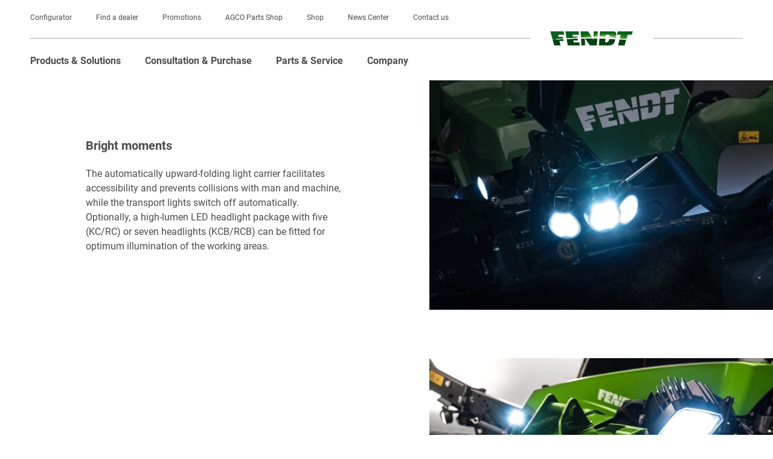

--- FILE ---
content_type: text/html; charset=UTF-8
request_url: https://www.fendt.com/uk/helle-momente
body_size: 12348
content:
<!DOCTYPE html>
<html lang="en"
      class="customer-styles"
      data-pagename="Helle Momente">

  <head>
    <script>
      window.dataLayer = window.dataLayer || [];
      window.dataLayer.push( {"page":{"trafficType":"external","brand":"Fendt","pageType":"Special pages","pageName":"Helle Momente","country":"GB","language":"en","environment":"prod","publishedURL":"https:\/\/www.fendt.com\/uk\/helle-momente.html"}} );

      
      var phpSelf =
        "/uk/helle-momente.html;";
      if (!phpSelf.includes("404")) {
        document.cookie = "lastValidURL=" +
          "/uk/helle-momente.html;"
      }

    </script>
    <!-- Google Tag Manager -->
    <script>
      (function(w, d, s, l, i) {
        w[l] = w[l] || [];
        w[l].push({
          'gtm.start': new Date().getTime(),
          event: 'gtm.js'
        });
        var f = d.getElementsByTagName(s)[0],
          j = d.createElement(s),
          dl = l != 'dataLayer' ? '&l=' + l : '';
        j.async = true;
        j.src = 'https://www.googletagmanager.com/gtm.js?id=' + i + dl;
        f.parentNode.insertBefore(j, f);
      })(window, document, 'script', 'dataLayer', 'GTM-WN9HZHD');

    </script>
    <!-- End Google Tag Manager -->
    
    <title>
            Helle Momente          </title>
    <!-- Published: 04.09.2025 11:41 //
    GENEVA Page ID: 28106-->
    <meta http-equiv="content-type" content="text/html; charset=utf-8" />
    <meta name="language" content="en" />
    <meta name="author" content="AGCO Fendt" />
    <meta name="copyright" content="Copyright 2025 AGCO GmbH" />
    <meta name="description" content="">
    <meta name="keywords" content="">
    <meta name="robots" content="noindex, follow" />
    <meta name="viewport" content="width=device-width, initial-scale=1.0">
    <meta http-equiv="Cache-Control" content="no-cache">
    <meta http-equiv="expires" content="Thu, 28 Aug 25 11:41:46 +0000">

    <meta property="og:type" content="website" />
    <meta property="og:title" content="Helle Momente">
    <meta property="og:description" content="">

        <link rel="alternate" hreflang="en-GB" href="https://www.fendt.com/uk/helle-momente" />
    <link rel="canonical" href="https://www.fendt.com/uk/helle-momente" />
    <link rel="prefetch shortcut icon" type="image/x-icon" href="https://www.fendt.com/uk/assets/media/layout/favicon.ico" />
    <link rel="prefetch apple-touch-icon-precomposed" href="https://www.fendt.com/uk/assets/media/layout/Fendt_Icon_152x152.png" />
    <link rel="icon" type="image/png" sizes="32x32" href="https://www.fendt.com/uk/assets/media/layout/favicon-32x32.png">
    <link rel="icon" type="image/png" sizes="16x16" href="https://www.fendt.com/uk/assets/media/layout/favicon-16x16.png">

    <link href="https://www.fendt.com/uk/assets/css/fonts.css" rel="prefetch stylesheet">

    <link href="https://www.fendt.com/uk/assets/css/web-global-min.css?v=1.1.1007" rel="stylesheet" />
<link href="https://www.fendt.com/uk/assets/css/web-templates-min.css?v=1.1.1007" rel="stylesheet" />
    <link href="https://www.fendt.com/uk/assets/css/font-awesome-7.0.0.css" rel="stylesheet">

    <script>
      window.yt_layer_text = '<b>We need your consent to load Youtube instances. </b><br><br>We use third party tools to load Youtube instances. This service uses cookies to collect data about your activities. Please consent to Level 4 cookies "Maps, Personalisation & Analytics" or you won&#39;t be able to see youtube videos.';
      window.yt_layer_more_info = 'Read more';
      window.yt_layer_more_info_link = 'https://www.fendt.com/uk/privacy-policy';
      window.yt_layer_watch_video = 'Open cookie preferences';
      window.gmap_layer_title = 'We need your consent to load Google Maps instances.';
      window.gmap_layer_text = 'We use third party tools to load Google Maps instances. This service uses cookies to collect data about your activities. Please consent to Level 4 cookies &quot;Maps, Personalisation & Analytics&quot; or you won&#39;t be able to use Google Maps.';
      window.gmap_layer_button = 'OPEN COOKIE PREFERENCES';
    </script>
    <script rel="prefetch" type="text/javascript" src="https://www.fendt.com/uk/assets/js/vendor.js"></script>
    <script src="https://www.fendt.com/uk/assets/js/web-global-min.js?v=1.1.1007" rel="prefetch"></script>
<script src="https://www.fendt.com/uk/assets/js/web-templates-min.js?v=1.1.1007" rel="prefetch"></script>

    <svg style="position: absolute; width: 0; height: 0; overflow: hidden;"
         version="1.1"
         xmlns="http://www.w3.org/2000/svg"
         xmlns:xlink="http://www.w3.org/1999/xlink">
      <defs>
        <symbol id="360-icon"
                viewBox="0 0 19.53 19.55">
          <title>360-icon</title>
          <path
                d="M0,9.78H.91a8.84,8.84,0,0,0,4.41,7.67,8.7,8.7,0,0,0,4.44,1.19,8.58,8.58,0,0,0,5.35-1.8L13.75,15.7,18.07,14l-.76,4.59-1.46-1.22a9.48,9.48,0,0,1-6.08,2.13A9.49,9.49,0,0,1,6,18.77a9.67,9.67,0,0,1-5.2-5.2A9.49,9.49,0,0,1,0,9.78ZM1.47,5.5,2.26.92,3.75,2.12A9.34,9.34,0,0,1,9.77,0a9.52,9.52,0,0,1,4.88,1.31,9.77,9.77,0,0,1,3.57,3.56,9.54,9.54,0,0,1,1.32,4.91h-.91a8.84,8.84,0,0,0-4.41-7.67A8.7,8.7,0,0,0,9.77.92a8.41,8.41,0,0,0-5.28,1.8L5.8,3.85ZM3.6,11.94A2.76,2.76,0,0,0,5,12.26a2.07,2.07,0,0,0,1.34-.4,1.25,1.25,0,0,0,.49-1,1,1,0,0,0-.28-.73,1.31,1.31,0,0,0-.73-.36v0a1.06,1.06,0,0,0,.85-1.07,1,1,0,0,0-.4-.81,1.67,1.67,0,0,0-1.1-.33,2.41,2.41,0,0,0-1.38.34L4,8.62a2.12,2.12,0,0,1,.94-.27q.63,0,.63.48a.45.45,0,0,1-.23.42,1,1,0,0,1-.54.13h-.4v.76h.4q.91,0,.91.67a.5.5,0,0,1-.21.42,1,1,0,0,1-.6.16,1.87,1.87,0,0,1-1.06-.27Zm3.8-1.71a2.22,2.22,0,0,0,.47,1.45,1.64,1.64,0,0,0,1.35.57,1.63,1.63,0,0,0,1.21-.48,1.61,1.61,0,0,0,.48-1.17,1.47,1.47,0,0,0-.4-1.09,1.36,1.36,0,0,0-1-.4,1.24,1.24,0,0,0-1,.36h0A1.42,1.42,0,0,1,10,8.38a2.55,2.55,0,0,1,.42,0V7.52H10a2.78,2.78,0,0,0-1.77.67A2.68,2.68,0,0,0,7.4,10.23Zm1.06.31a.74.74,0,0,1,0-.27.7.7,0,0,1,.64-.4.59.59,0,0,1,.5.22.9.9,0,0,1,.17.57,1,1,0,0,1-.16.57.53.53,0,0,1-.45.22.63.63,0,0,1-.54-.26A1.09,1.09,0,0,1,8.46,10.54ZM11.3,9.9a3.25,3.25,0,0,0,.45,1.7,1.42,1.42,0,0,0,1.27.66,1.48,1.48,0,0,0,1.3-.65,3,3,0,0,0,.45-1.74,3.12,3.12,0,0,0-.42-1.7,1.41,1.41,0,0,0-1.28-.66,1.5,1.5,0,0,0-1.32.66A3,3,0,0,0,11.3,9.9Zm1.09,0q0-1.57.64-1.57t.66,1.57q0,1.58-.66,1.58T12.39,9.87Zm2.79-1.46a1,1,0,0,0,.3.71,1.06,1.06,0,0,0,.78.29A1.05,1.05,0,0,0,17,9.12a1,1,0,0,0,.31-.74,1,1,0,0,0-1.06-1,1,1,0,0,0-1.07,1.07Zm.55,0A.57.57,0,0,1,15.88,8a.47.47,0,0,1,.37-.17.46.46,0,0,1,.37.16.59.59,0,0,1,.13.39.55.55,0,0,1-.14.38.47.47,0,0,1-.37.16.5.5,0,0,1-.37-.16A.52.52,0,0,1,15.73,8.38Z" />
        </symbol>
        <symbol id="download"
                viewBox="0 0 29.45 63.69">
          <title>download</title>
          <path
                d="M13.94,52.15,0,38.07l1.69-1.6L14.76,49.69,27.83,36.48l1.62,1.6L15.58,52.15l-.82.75ZM0,56.39v7.3H29.45v-7.3ZM16,0H13.46V43.79H16Z" />
        </symbol>
        <symbol id="arrow"
                viewBox="0 0 7.89 14.34">
          <title>left-arrow</title>
          <path d="M0,7.17,7.17,0l.72.67L1.37,7.17l6.52,6.5-.72.67Z" />
        </symbol>
        <symbol id="doublearrow"
                viewBox="0 0 16.12 14.11">
          <title>left-doublearrow</title>
          <path d="M0,7.05,7.11,0l.58.61L1.19,7.05l6.5,6.44-.58.61Zm8.43,0L15.54,0l.58.61L9.62,7.05l6.5,6.44-.58.61Z" />
        </symbol>
        <symbol id="nav-dot"
                viewBox="0 0 14.66 14.66">
          <title>nav-dot</title>
          <path
                d="M0,7.32A7.25,7.25,0,0,1,1,3.59,7.09,7.09,0,0,1,3.66.95,7.32,7.32,0,0,1,7.32,0a7.31,7.31,0,0,1,6.35,3.64,7.18,7.18,0,0,1,1,3.68,7.18,7.18,0,0,1-1,3.68A7.31,7.31,0,0,1,11,13.67a7.18,7.18,0,0,1-3.68,1,7.06,7.06,0,0,1-5.2-2.12A7.1,7.1,0,0,1,0,7.32Z" />
        </symbol>
        <symbol id="pdf-icon"
                viewBox="0 0 21.83 30.54">
          <title>pdf-icon</title>
          <path
                d="M0,30.54V8.44H8.46V0h31.83V30.54ZM1.43,7,7.05,1.42V7ZM2.51,20.4H4.34V18.06h.21l.25,0a3.28,3.28,0,0,0,2.25-.7,2.15,2.15,0,0,0,.67-1.71A2,2,0,0,0,7,14a3.68,3.68,0,0,0-2.21-.54,20.33,20.33,0,0,0-2.25.15Zm1.83-3.74V14.91a2.75,2.75,0,0,1,.55,0q1,0,1,.85a.85.85,0,0,1-.32.69,1.29,1.29,0,0,1-.84.26A1.72,1.72,0,0,1,4.34,16.66Zm3.94,3.68a11.55,11.55,0,0,0,1.83.13,5.26,5.26,0,0,0,3.24-.83,3.44,3.44,0,0,0,1.19-2.83,3,3,0,0,0-1.25-2.62,4.73,4.73,0,0,0-2.82-.7,15.06,15.06,0,0,0-2.19.15ZM10.11,19l0-4a1.88,1.88,0,0,1,.55-.06,1.88,1.88,0,0,1,1.38.51,2,2,0,0,1,.51,1.48A2.1,2.1,0,0,1,12,18.48a2.15,2.15,0,0,1-1.51.51A1.87,1.87,0,0,1,10.11,19Zm5.34,1.43h1.83V17.77H19.7V16.31H17.28V15h3.56V13.54h-4.4Z" />
        </symbol>
        <symbol id="rss-icon"
                viewBox="0 0 700 700">
            <title>rss-icon</title>
            <style type="text/css">
                  .st0{fill:#005E1D;}
            </style>
            <path class="st0" d="M84.8,539.3C42,539.3,7.1,574.2,7.1,617s34.9,77.7,77.7,77.7s77.7-34.9,77.7-77.7S127.7,539.3,84.8,539.3z"/>
            <path class="st0" d="M25.3,315.5c-9.5,0-17.2,7.7-17.2,17.2v103.4c0,9.5,7.7,17.2,17.2,17.2c123.6,0,224.1,100.5,224.1,224.1
                  c0,9.5,7.7,17.2,17.2,17.2h103.4c9.5,0,17.2-7.7,17.2-17.2C387.3,477.9,224.9,315.5,25.3,315.5z"/>
            <path class="st0" d="M25.3,5.3C15.8,5.3,8.1,13,8.1,22.5v137.9c0,9.5,7.7,17.2,17.2,17.2c275.6,0,499.9,224.3,499.9,499.9
                  c0,9.5,7.7,17.2,17.2,17.2h137.9c9.5,0,17.2-7.7,17.2-17.2C697.6,306.8,396,5.3,25.3,5.3z"/>
        </symbol>
        <symbol id="search-icon"
                viewBox="0 0 14.66 14.66">
          <title>search-icon</title>
          <path
                d="M0,5.65a5.43,5.43,0,0,1,1.66-4A5.49,5.49,0,0,1,5.68,0a5.45,5.45,0,0,1,4,1.66,5.45,5.45,0,0,1,1.66,4,5.73,5.73,0,0,1-.83,3l4.16,4.16-1.83,1.86L8.63,10.47a5.31,5.31,0,0,1-3,.85,5.49,5.49,0,0,1-4-1.65A5.45,5.45,0,0,1,0,5.65Zm2.65-3a4.13,4.13,0,0,0-1.25,3,4.11,4.11,0,0,0,1.25,3,4.13,4.13,0,0,0,3,1.25,4.1,4.1,0,0,0,3-1.25,4.12,4.12,0,0,0,1.25-3,4.12,4.12,0,0,0-1.25-3,4.11,4.11,0,0,0-3-1.25A4.11,4.11,0,0,0,2.65,2.63Z" />
        </symbol>
        <symbol id="spot-icon"
                viewBox="0 0 1133.96 1134.02"
                xmlns="http://www.w3.org/2000/svg">
          <title>spot-icon</title>
          <path class="ast0"
                d="M680.7 633.5c-6.32 17.33-14.97 34.14-25.63 52.41 19.87-7.45 36.7-22.32 48.74-40.42 12.18-18.12 19.24-39.78 20.92-61.71 1.68-21.95-1.96-44.3-10.73-64.14-8.78-19.79-22.5-37.22-40.14-48.53 7.96 19.32 13.84 37.5 17 55.79 3.22 18.22 3.95 36.29 2.18 54.1-1.83 17.82-6.11 35.21-12.34 52.5z"
                fill="none" />
          <path class="ast1"
                d="M567.03 0C253.88 0 0 253.88 0 567.03 0 689.74 32.73 795.21 99 888l186.93-155.79 11.03 13.15 39.85-34.01c-69.33-112.82-47.44-262.85 56.98-350.47 114.82-96.36 286.63-81.27 382.93 33.49 96.36 114.82 81.39 286.63-33.44 382.99-104.42 87.62-255.94 83.16-355.04-4.74l-39.85 34.07 11.03 13.09-185.9 155.46c89.1 85.9 206.25 142.9 336.35 155.91 18.8 1.89 37.84 2.86 57.15 2.86 19.32 0 38.35-.97 57.15-2.86C910.47 1102.51 1134 860.86 1134 567.03 1134 253.88 880.18 0 567.03 0z"
                fill="#07601f" />
          <path class="ast0"
                d="M713.99 519.63c-8.78-19.79-22.5-37.22-40.14-48.53 7.96 19.32 13.84 37.5 17 55.79 3.22 18.22 3.95 36.29 2.18 54.1-1.82 17.82-6.09 35.21-12.32 52.5-6.32 17.33-14.97 34.14-25.63 52.41 19.87-7.45 36.7-22.32 48.74-40.42 12.18-18.12 19.24-39.78 20.92-61.71 1.67-21.94-1.98-44.29-10.75-64.14z"
                fill="none" />
          <path class="ast1"
                d="M724.2 438.43c-72.07-85.85-200.5-97.05-286.34-25.03-85.85 72.07-97.11 200.5-25.09 286.4 72.07 85.9 200.55 97.11 286.4 25.03s97.1-200.5 25.03-286.4zm-20.39 207.06c-12.04 18.1-28.87 32.97-48.74 40.42 10.66-18.27 19.31-35.08 25.63-52.41 6.23-17.29 10.5-34.67 12.32-52.5 1.77-17.81 1.04-35.89-2.18-54.1-3.15-18.29-9.04-36.48-17-55.79 17.64 11.3 31.36 28.74 40.14 48.53 8.77 19.84 12.41 42.19 10.73 64.14-1.66 21.93-8.72 43.59-20.9 61.71z"
                fill="#07601f" />
        </symbol>
        <symbol id="subnavi-icon"
                viewBox="0 0 30.54 11.87">
          <title>subnavi-icon</title>
          <path d="M0,3.82V0H3.82V3.82Zm0,8.05V8.05H3.82v3.82ZM7.4,3.82V0H30.54V3.82Zm0,8.05V8.05H30.54v3.82Z" />
        </symbol>
        <symbol id="close-icon"
                viewBox="0 0 30.54 11.87">
          <title>close-icon</title>
          <path
                d="M21,2.11l-8.37,8.37L21,18.84,18.84,21l-8.37-8.37L2.11,21,0,18.84l8.37-8.37L0,2.11,2.11,0l8.37,8.37L18.84,0Z" />
        </symbol>
        <symbol id="info-icon"
                viewBox="0 0 60 60">
          <title>info-icon</title>
          <path
                d="M29.25,4.69A24.56,24.56,0,1,1,4.69,29.25,24.58,24.58,0,0,1,29.25,4.69m0-4.69A29.25,29.25,0,1,0,58.5,29.25,29.25,29.25,0,0,0,29.25,0Z" />
          <path d="M24.63,14.69a4.11,4.11,0,0,1,4.16-4.08,4,4,0,0,1,4.08,4.08,4.12,4.12,0,0,1-8.24,0Z" />
          <path
                d="M32.73,40.62V21.13H21.85v3.26c3.52.43,3.92.64,3.92,4.43v11.8c0,4.08-.48,4.36-4.4,4.72v1.79H37.13V45.34C33.13,45,32.73,44.69,32.73,40.62Z" />
        </symbol>
      </defs>
    </svg>
    
        <meta name="country_abbreviation"
          content="ENG" />

    <style>
      :root {
        --vw100: 100vw;
      }

    </style>
      <!-- Rich snippets for local-business -->
      <script type="application/ld+json">
            {
                  "@context": "https://schema.org",
                  "@type": "Organization",
                  "image": [
                        "https://www.fendt.com/de/assets/media/layout/FENDT_Horizont_MAIN.svg"
                  ],
                  "name": "AGCO GmbH, Fendt-Marketing",
                  "address": {
                  "@type": "PostalAddress",
                  "streetAddress": "Johann-Georg-Fendt-Straße 4",
                  "addressLocality": "Marktoberdorf",
                  "addressRegion": "Bavaria",
                  "postalCode": "87616",
                  "addressCountry": "DE"
                  },
                  "url": "https://www.fendt.com/",
                  "telephone": "+4908342770"
            }
      </script>
  </head>

  <body>

    <div id="consent_blackbar"></div>

    <script async="async" src='https://consent.trustarc.com/notice?domain=agco_fendt.com&c=teconsent&js=nj&noticeType=bb&crossorigin=""&text=true&gtm=1&pn=1&pcookie'></script>

        
    <div class="nav-background-layer"></div>

    
    <div id=""
         class="container-fluid">

      <header class="header2023">
  <a href="javascript:void(0)" class="skip-link">Skip to main content</a>
  <div class="meta-navigation">
    <ul class="meta-nav-inner">
                  <li class="meta-nav-item"><a href="https://cpq.agcocorp.com/fendt/customer/en_gb/wholegoods/products" target="_blank" class="" >Configurator</a></li>
                  <li class="meta-nav-item"><a href="https://locator.agcocorp.com/Fendt/en_gb.html?brand_color=%23005e1d" target="_blank" class="" >Find a dealer</a></li>
                  <li class="meta-nav-item"><a href="https://www.fendt.com/uk/consultation-purchase/fendt-promotions"  class="" >Promotions</a></li>
                  <li class="meta-nav-item"><a href="https://parts.agcocorp.com/gb/en"  class="" >AGCO Parts Shop</a></li>
                  <li class="meta-nav-item"><a href="https://shop.fendt.com/en/" target="_blank" class="" >Shop</a></li>
                  <li class="meta-nav-item"><a href="https://www.fendt.com/uk/news-center"  class="" >News Center</a></li>
                  <li class="meta-nav-item"><a href="https://www.fendt.com/uk/contact"  class="" >Contact us</a></li>
          </ul>
  </div>
  <div class="logo-area">
        <a href="https://www.fendt.com/uk/" class="logo"><img src="https://www.fendt.com/uk/assets/media/layout/FENDT_Horizont_MAIN.svg" alt="Fendt Logo" /></a>
    <div class="burger" tabindex="0"></div>
  </div>
  <nav class="navigation2023">
    <div class="navigation2023-inner">
      <div class="main-navigation">
        

<ul class="desktop-first nav-level-one-item products nav-level-wrapper" role="menuitem" role="menu" tabindex="0" aria-expanded="false" aria-label="Products & Solutions">
<li aria-haspopup="true">
  <a href="javascript:void(0);" class="nav-item" tabindex="-1">Products & Solutions</a>
  <div class="nav-level-four-meta-data">
    </div>
    <div class="desktop-flyout nav-level-two">
    <ul class="desktop-flyout-inner" role="menu">

              <li class="nav-level-two-item nav-level-wrapper">
          <a href="javascript:void(0);" class="nav-item" role="menuitem">Agricultural Machinery</a>

                    <div class="nav-level-three">

            <a href="javascript:void(0)" class="nav-item nav-back"><span>back</span></a>
            <a href="https://www.fendt.com/uk/agricultural-machinery" class="nav-item nav-back-to-overview" data-url="https://www.fendt.com/uk/agricultural-machinery">to Overview</a>

            <ul class="nav-level-three-inner nav-inner" role="menu">
                              <li class="nav-level-three-column">
                                  <div class="nav-level-three-item nav-level-wrapper">
                    <a href="https://www.fendt.com/uk/agricultural-machinery/tractors" role="menuitem" class="nav-item">Tractors</a>
                    <div class="nav-level-four-meta-data">
                                        </div>
                                        <div class="nav-level-four">
                      <ul class="nav-level-four-inner nav-inner" role="menu">
                                                  <li class="nav-level-four-item nav-level-wrapper">
                            <a href="https://www.fendt.com/uk/agricultural-machinery/tractors/fendt-1100-vario-mt" class="nav-item" role="menuitem">Fendt 1100 Vario MT</a>
                            <div class="nav-level-four-meta-data">
                                                          <picture>
                                <source loading="lazy" class="image" alt="Fendt 1100 Vario MT" title="Fendt 1100 Vario MT" draggable="false" srcset="https://www.fendt.com/uk/images/6421914f73d38b247343ce67_1683107951_web_en-GB.webp" type="image/webp">
                                <img loading="lazy" alt="Fendt 1100 Vario MT" class="image" title="Fendt 1100 Vario MT" src="https://www.fendt.com/uk/images/6421914f73d38b247343ce67_1683107951_web_en-GB.png">
                              </picture>
                              <div class="content">
                                                              <div class="nav-headline">Fendt 1100 Vario MT</div>
                                                                                            <div class="ps-row">from 376 kW / 511 hp to 495 kW / 673 hp</div>
                                                            </div>
                                                        </div>
                          </li>
                                                  <li class="nav-level-four-item nav-level-wrapper">
                            <a href="https://www.fendt.com/uk/agricultural-machinery/tractors/fendt-1000-vario-gen4" class="nav-item" role="menuitem">Fendt 1000 Vario Gen4</a>
                            <div class="nav-level-four-meta-data">
                                                          <picture>
                                <source loading="lazy" class="image" alt="Fendt 1000 Vario Gen4" title="Fendt 1000 Vario Gen4" draggable="false" srcset="https://www.fendt.com/uk/images/68ad7ccf4887b3b6330b2a05_1756200144_web_en-GB.webp" type="image/webp">
                                <img loading="lazy" alt="Fendt 1000 Vario Gen4" class="image" title="Fendt 1000 Vario Gen4" src="https://www.fendt.com/uk/images/68ad7ccf4887b3b6330b2a05_1756200144_web_en-GB.png">
                              </picture>
                              <div class="content">
                                                              <div class="nav-headline">Fendt 1000 Vario Gen4</div>
                                                                                            <div class="ps-row">from 313 kW / 426 hp to 405 kW / 550 hp</div>
                                                            </div>
                                                        </div>
                          </li>
                                                  <li class="nav-level-four-item nav-level-wrapper">
                            <a href="https://www.fendt.com/uk/agricultural-machinery/tractors/fendt-1000-vario" class="nav-item" role="menuitem">Fendt 1000 Vario</a>
                            <div class="nav-level-four-meta-data">
                                                          <picture>
                                <source loading="lazy" class="image" alt="Fendt 1000 Vario" title="Fendt 1000 Vario" draggable="false" srcset="https://www.fendt.com/uk/images/642191234bed936f60101699_1679921443_web_en-GB.webp" type="image/webp">
                                <img loading="lazy" alt="Fendt 1000 Vario" class="image" title="Fendt 1000 Vario" src="https://www.fendt.com/uk/images/642191234bed936f60101699_1679921443_web_en-GB.jpg">
                              </picture>
                              <div class="content">
                                                              <div class="nav-headline">Fendt 1000 Vario</div>
                                                                                            <div class="ps-row">from 291 kW / 396 hp to 380 kW / 517 hp</div>
                                                            </div>
                                                        </div>
                          </li>
                                                  <li class="nav-level-four-item nav-level-wrapper">
                            <a href="https://www.fendt.com/uk/agricultural-machinery/tractors/fendt-900-vario-mt" class="nav-item" role="menuitem">Fendt 900 Vario MT</a>
                            <div class="nav-level-four-meta-data">
                                                          <picture>
                                <source loading="lazy" class="image" alt="Fendt 900 Vario MT" title="Fendt 900 Vario MT" draggable="false" srcset="https://www.fendt.com/uk/images/642181544bed936f6010168f_1679917396_web_en-GB.webp" type="image/webp">
                                <img loading="lazy" alt="Fendt 900 Vario MT" class="image" title="Fendt 900 Vario MT" src="https://www.fendt.com/uk/images/642181544bed936f6010168f_1679917396_web_en-GB.jpg">
                              </picture>
                              <div class="content">
                                                              <div class="nav-headline">Fendt 900 Vario MT</div>
                                                                                            <div class="ps-row">from 279 kW / 380 hp to 317 kW / 431 hp</div>
                                                            </div>
                                                        </div>
                          </li>
                                                  <li class="nav-level-four-item nav-level-wrapper">
                            <a href="https://www.fendt.com/uk/agricultural-machinery/tractors/fendt-900-vario" class="nav-item" role="menuitem">Fendt 900 Vario</a>
                            <div class="nav-level-four-meta-data">
                                                          <picture>
                                <source loading="lazy" class="image" alt="Fendt 900 Vario" title="Fendt 900 Vario" draggable="false" srcset="https://www.fendt.com/uk/images/6421909b3e6133689469cde5_1679921307_web_en-GB.webp" type="image/webp">
                                <img loading="lazy" alt="Fendt 900 Vario" class="image" title="Fendt 900 Vario" src="https://www.fendt.com/uk/images/6421909b3e6133689469cde5_1679921307_web_en-GB.jpg">
                              </picture>
                              <div class="content">
                                                              <div class="nav-headline">Fendt 900 Vario</div>
                                                                                            <div class="ps-row">from 217 kW / 296 hp to 305 kW / 415 hp</div>
                                                            </div>
                                                        </div>
                          </li>
                                                  <li class="nav-level-four-item nav-level-wrapper">
                            <a href="https://www.fendt.com/uk/agricultural-machinery/tractors/fendt-800-vario" class="nav-item" role="menuitem">Fendt 800 Vario Gen5</a>
                            <div class="nav-level-four-meta-data">
                                                          <picture>
                                <source loading="lazy" class="image" alt="Fendt 800 Vario Gen5" title="Fendt 800 Vario Gen5" draggable="false" srcset="https://www.fendt.com/uk/images/68ad7d3d4c7cfea28e0e6b63_1756200253_web_en-GB.webp" type="image/webp">
                                <img loading="lazy" alt="Fendt 800 Vario Gen5" class="image" title="Fendt 800 Vario Gen5" src="https://www.fendt.com/uk/images/68ad7d3d4c7cfea28e0e6b63_1756200253_web_en-GB.png">
                              </picture>
                              <div class="content">
                                                              <div class="nav-headline">Fendt 800 Vario Gen5</div>
                                                                                            <div class="ps-row">from208 kW / 283 hp to 252 kW / 343 hp</div>
                                                            </div>
                                                        </div>
                          </li>
                                                  <li class="nav-level-four-item nav-level-wrapper">
                            <a href="https://www.fendt.com/uk/agricultural-machinery/tractors/fendt-700-vario-gen7" class="nav-item" role="menuitem">Fendt 700 Vario Gen7.1</a>
                            <div class="nav-level-four-meta-data">
                                                          <picture>
                                <source loading="lazy" class="image" alt="Fendt 700 Vario Gen7.1" title="Fendt 700 Vario Gen7.1" draggable="false" srcset="https://www.fendt.com/uk/images/64218f093e6133689469cde2_1679920906_web_en-GB.webp" type="image/webp">
                                <img loading="lazy" alt="Fendt 700 Vario Gen7.1" class="image" title="Fendt 700 Vario Gen7.1" src="https://www.fendt.com/uk/images/64218f093e6133689469cde2_1679920906_web_en-GB.jpg">
                              </picture>
                              <div class="content">
                                                              <div class="nav-headline">Fendt 700 Vario Gen7</div>
                                                                                            <div class="ps-row">from 149 KW / 203 hp to 223 kW / 303 hp</div>
                                                            </div>
                                                        </div>
                          </li>
                                                  <li class="nav-level-four-item nav-level-wrapper">
                            <a href="https://www.fendt.com/uk/agricultural-machinery/tractors/fendt-700-vario-gen6" class="nav-item" role="menuitem">Fendt 700 Vario Gen6</a>
                            <div class="nav-level-four-meta-data">
                                                          <picture>
                                <source loading="lazy" class="image" alt="Fendt 700 Vario Gen6" title="Fendt 700 Vario Gen6" draggable="false" srcset="https://www.fendt.com/uk/images/64218f894bed936f60101697_1683109485_web_en-GB.webp" type="image/webp">
                                <img loading="lazy" alt="Fendt 700 Vario Gen6" class="image" title="Fendt 700 Vario Gen6" src="https://www.fendt.com/uk/images/64218f894bed936f60101697_1683109485_web_en-GB.png">
                              </picture>
                              <div class="content">
                                                              <div class="nav-headline">Fendt 700 Vario Gen6</div>
                                                                                            <div class="ps-row">from 106 kW / 144 hp to 174 kW / 237 hp</div>
                                                            </div>
                                                        </div>
                          </li>
                                                  <li class="nav-level-four-item nav-level-wrapper">
                            <a href="https://www.fendt.com/uk/agricultural-machinery/tractors/fendt-600-vario" class="nav-item" role="menuitem">Fendt 600 Vario</a>
                            <div class="nav-level-four-meta-data">
                                                          <picture>
                                <source loading="lazy" class="image" alt="Fendt 600 Vario" title="Fendt 600 Vario" draggable="false" srcset="https://www.fendt.com/uk/images/65142381d03f2767b5751c34_1695818625_web_en-GB.webp" type="image/webp">
                                <img loading="lazy" alt="Fendt 600 Vario" class="image" title="Fendt 600 Vario" src="https://www.fendt.com/uk/images/65142381d03f2767b5751c34_1695818625_web_en-GB.jpg">
                              </picture>
                              <div class="content">
                                                              <div class="nav-headline">Fendt 600 Vario</div>
                                                                                            <div class="ps-row">from 110 kW / 149 hp to 154 kW / 224 hp</div>
                                                            </div>
                                                        </div>
                          </li>
                                                  <li class="nav-level-four-item nav-level-wrapper">
                            <a href="https://www.fendt.com/uk/agricultural-machinery/tractors/fendt-500-vario-gen4" class="nav-item" role="menuitem">Fendt 500 Vario Gen4</a>
                            <div class="nav-level-four-meta-data">
                                                          <picture>
                                <source loading="lazy" class="image" alt="Fendt 500 Vario Gen4" title="Fendt 500 Vario Gen4" draggable="false" srcset="https://www.fendt.com/uk/images/68ad7d9286cb6652f90da6d2_1756200339_web_en-GB.webp" type="image/webp">
                                <img loading="lazy" alt="Fendt 500 Vario Gen4" class="image" title="Fendt 500 Vario Gen4" src="https://www.fendt.com/uk/images/68ad7d9286cb6652f90da6d2_1756200339_web_en-GB.png">
                              </picture>
                              <div class="content">
                                                              <div class="nav-headline">Fendt 500 Vario Gen4</div>
                                                                                            <div class="ps-row">from 106 kW / 144 hp to 128 kW / 174 hp</div>
                                                            </div>
                                                        </div>
                          </li>
                                                  <li class="nav-level-four-item nav-level-wrapper">
                            <a href="https://www.fendt.com/uk/agricultural-machinery/tractors/fendt-500-vario" class="nav-item" role="menuitem">Fendt 500 Vario Gen3</a>
                            <div class="nav-level-four-meta-data">
                                                        </div>
                          </li>
                                                  <li class="nav-level-four-item nav-level-wrapper">
                            <a href="https://www.fendt.com/uk/agricultural-machinery/tractors/fendt-300-vario-gen5" class="nav-item" role="menuitem">Fendt 300 Vario Gen5</a>
                            <div class="nav-level-four-meta-data">
                                                          <picture>
                                <source loading="lazy" class="image" alt="Fendt 300 Vario Gen5" title="Fendt 300 Vario Gen5" draggable="false" srcset="https://www.fendt.com/uk/images/68ad7def4c7cfea28e0e6b71_1756200432_web_en-GB.webp" type="image/webp">
                                <img loading="lazy" alt="Fendt 300 Vario Gen5" class="image" title="Fendt 300 Vario Gen5" src="https://www.fendt.com/uk/images/68ad7def4c7cfea28e0e6b71_1756200432_web_en-GB.png">
                              </picture>
                              <div class="content">
                                                              <div class="nav-headline">Fendt 300 Vario Gen5</div>
                                                                                            <div class="ps-row">from 83 kW / 113 hp to 112 kW / 152 hp</div>
                                                            </div>
                                                        </div>
                          </li>
                                                  <li class="nav-level-four-item nav-level-wrapper">
                            <a href="https://www.fendt.com/uk/agricultural-machinery/tractors/fendt-300-vario" class="nav-item" role="menuitem">Fendt 300 Vario Gen4</a>
                            <div class="nav-level-four-meta-data">
                                                          <picture>
                                <source loading="lazy" class="image" alt="Fendt 300 Vario Gen4" title="Fendt 300 Vario Gen4" draggable="false" srcset="https://www.fendt.com/uk/images/64219030730231159102fa0c_1679921200_web_en-GB.webp" type="image/webp">
                                <img loading="lazy" alt="Fendt 300 Vario Gen4" class="image" title="Fendt 300 Vario Gen4" src="https://www.fendt.com/uk/images/64219030730231159102fa0c_1679921200_web_en-GB.jpg">
                              </picture>
                              <div class="content">
                                                              <div class="nav-headline">Fendt 300 Vario</div>
                                                                                            <div class="ps-row">from 83 kW / 113 hp to 104 kW / 142 hp</div>
                                                            </div>
                                                        </div>
                          </li>
                                                  <li class="nav-level-four-item nav-level-wrapper">
                            <a href="https://www.fendt.com/uk/agricultural-machinery/tractors/fendt-200-vario" class="nav-item" role="menuitem">Fendt 200 Vario</a>
                            <div class="nav-level-four-meta-data">
                                                          <picture>
                                <source loading="lazy" class="image" alt="Fendt 200 Vario" title="Fendt 200 Vario" draggable="false" srcset="https://www.fendt.com/uk/images/6421811e9cd9382c6b5b287e_1679917342_web_en-GB.webp" type="image/webp">
                                <img loading="lazy" alt="Fendt 200 Vario" class="image" title="Fendt 200 Vario" src="https://www.fendt.com/uk/images/6421811e9cd9382c6b5b287e_1679917342_web_en-GB.jpg">
                              </picture>
                              <div class="content">
                                                              <div class="nav-headline">Fendt 200 Vario</div>
                                                                                            <div class="ps-row">from 58 kW / 79 hp to 91 kW / 124 hp</div>
                                                            </div>
                                                        </div>
                          </li>
                                                  <li class="nav-level-four-item nav-level-wrapper">
                            <a href="https://www.fendt.com/uk/agricultural-machinery/tractors/fendt-200-vfp-vario" class="nav-item" role="menuitem">Fendt 200 VFP Vario</a>
                            <div class="nav-level-four-meta-data">
                                                          <picture>
                                <source loading="lazy" class="image" alt="Fendt 200 VFP Vario" title="Fendt 200 VFP Vario" draggable="false" srcset="" type="image/webp">
                                <img loading="lazy" alt="Fendt 200 VFP Vario" class="image" title="Fendt 200 VFP Vario" src="https://www.fendt.com/uk/images/654d1b85ff57a82794651b97_1699552650_web_en-GB.jpeg">
                              </picture>
                              <div class="content">
                                                              <div class="nav-headline">Fendt 200 V/F/P Vario</div>
                                                                                            <div class="ps-row">from 58 kW / 79 hp to 91 kW / 124 hp</div>
                                                            </div>
                                                        </div>
                          </li>
                                              </ul>
                    </div>
                    
                  </div>
                                  <div class="nav-level-three-item nav-level-wrapper">
                    <a href="https://www.fendt.com/uk/agricultural-machinery/fendt-e-tractors" role="menuitem" class="nav-item">e-tractors</a>
                    <div class="nav-level-four-meta-data">
                                          <picture>
                        <source loading="lazy" class="image" alt="e-tractors" title="e-tractors" draggable="false" srcset="" type="image/webp">
                        <img loading="lazy" alt="e-tractors" class="image" title="e-tractors" src="">
                      </picture>
                      <div class="content">
                                              <div class="nav-headline">Fendt e100 V Vario</div>
                                                                    <div class="ps-row">55 kW / 75 PS</div>
                                            </div>
                                        </div>
                                        <div class="nav-level-four">
                      <ul class="nav-level-four-inner nav-inner" role="menu">
                                                  <li class="nav-level-four-item nav-level-wrapper">
                            <a href="https://www.fendt.com/uk/agricultural-machinery/e-tractors/fendt-e100-vario" class="nav-item" role="menuitem">Fendt e100 Vario</a>
                            <div class="nav-level-four-meta-data">
                                                          <picture>
                                <source loading="lazy" class="image" alt="Fendt e100 Vario" title="Fendt e100 Vario" draggable="false" srcset="" type="image/webp">
                                <img loading="lazy" alt="Fendt e100 Vario" class="image" title="Fendt e100 Vario" src="">
                              </picture>
                              <div class="content">
                                                              <div class="nav-headline">Fendt e100 Vario</div>
                                                                                            <div class="ps-row">from 50 kW / 68 hp to 66 kW / 90 hp</div>
                                                            </div>
                                                        </div>
                          </li>
                                                  <li class="nav-level-four-item nav-level-wrapper">
                            <a href="https://www.fendt.com/uk/agricultural-machinery/e-tractors/fendt-e100-v-vario" class="nav-item" role="menuitem">Fendt e100 V Vario</a>
                            <div class="nav-level-four-meta-data">
                                                        </div>
                          </li>
                                              </ul>
                    </div>
                    
                  </div>
                                </li>

                              <li class="nav-level-three-column">
                                  <div class="nav-level-three-item nav-level-wrapper">
                    <a href="https://www.fendt.com/uk/agricultural-machinery/frontloader/fendt-cargo" role="menuitem" class="nav-item">Frontloader</a>
                    <div class="nav-level-four-meta-data">
                                        </div>
                                        <div class="nav-level-four">
                      <ul class="nav-level-four-inner nav-inner" role="menu">
                                                  <li class="nav-level-four-item nav-level-wrapper">
                            <a href="https://www.fendt.com/uk/agricultural-machinery/frontloader/fendt-cargo" class="nav-item" role="menuitem">Fendt Cargo</a>
                            <div class="nav-level-four-meta-data">
                                                          <picture>
                                <source loading="lazy" class="image" alt="Fendt Cargo" title="Fendt Cargo" draggable="false" srcset="https://www.fendt.com/uk/images/6422fc1af9a5e664c16c94a2_1680014362_web_en-GB.webp" type="image/webp">
                                <img loading="lazy" alt="Fendt Cargo" class="image" title="Fendt Cargo" src="https://www.fendt.com/uk/images/6422fc1af9a5e664c16c94a2_1680014362_web_en-GB.jpg">
                              </picture>
                              <div class="content">
                                                              <div class="nav-headline">Fendt Cargo</div>
                                                                                          </div>
                                                        </div>
                          </li>
                                              </ul>
                    </div>
                    
                  </div>
                                  <div class="nav-level-three-item nav-level-wrapper">
                    <a href="https://www.fendt.com/uk/agricultural-machinery/telehandler" role="menuitem" class="nav-item">Telehandler</a>
                    <div class="nav-level-four-meta-data">
                                        </div>
                                        <div class="nav-level-four">
                      <ul class="nav-level-four-inner nav-inner" role="menu">
                                                  <li class="nav-level-four-item nav-level-wrapper">
                            <a href="https://www.fendt.com/uk/agricultural-machinery/telehandler/fendt-cargo-t955" class="nav-item" role="menuitem">Fendt Cargo T955</a>
                            <div class="nav-level-four-meta-data">
                                                          <picture>
                                <source loading="lazy" class="image" alt="Fendt Cargo T955" title="Fendt Cargo T955" draggable="false" srcset="https://www.fendt.com/uk/images/64218aeb3e6133689469cddd_1679919851_web_en-GB.webp" type="image/webp">
                                <img loading="lazy" alt="Fendt Cargo T955" class="image" title="Fendt Cargo T955" src="https://www.fendt.com/uk/images/64218aeb3e6133689469cddd_1679919851_web_en-GB.jpg">
                              </picture>
                              <div class="content">
                                                              <div class="nav-headline">Fendt Cargo T955</div>
                                                                                            <div class="ps-row">123 kW / 171 hp</div>
                                                            </div>
                                                        </div>
                          </li>
                                                  <li class="nav-level-four-item nav-level-wrapper">
                            <a href="https://www.fendt.com/uk/agricultural-machinery/telehandler/fendt-cargo-t740" class="nav-item" role="menuitem">Fendt Cargo T740</a>
                            <div class="nav-level-four-meta-data">
                                                          <picture>
                                <source loading="lazy" class="image" alt="Fendt Cargo T740" title="Fendt Cargo T740" draggable="false" srcset="https://www.fendt.com/uk/images/64218b413e6133689469cdde_1679919937_web_en-GB.webp" type="image/webp">
                                <img loading="lazy" alt="Fendt Cargo T740" class="image" title="Fendt Cargo T740" src="https://www.fendt.com/uk/images/64218b413e6133689469cdde_1679919937_web_en-GB.jpg">
                              </picture>
                              <div class="content">
                                                              <div class="nav-headline">Fendt Cargo T740</div>
                                                                                            <div class="ps-row">100 kW / 136 hp</div>
                                                            </div>
                                                        </div>
                          </li>
                                              </ul>
                    </div>
                    
                  </div>
                                  <div class="nav-level-three-item nav-level-wrapper">
                    <a href="https://www.fendt.com/uk/agricultural-machinery/combines" role="menuitem" class="nav-item">Combines</a>
                    <div class="nav-level-four-meta-data">
                                        </div>
                                        <div class="nav-level-four">
                      <ul class="nav-level-four-inner nav-inner" role="menu">
                                                  <li class="nav-level-four-item nav-level-wrapper">
                            <a href="https://www.fendt.com/uk/agricultural-machinery/combines/fendt-l-series" class="nav-item" role="menuitem">Fendt L-Series</a>
                            <div class="nav-level-four-meta-data">
                                                          <picture>
                                <source loading="lazy" class="image" alt="Fendt L-Series" title="Fendt L-Series" draggable="false" srcset="https://www.fendt.com/uk/images/6421925f73d38b247343ce6a_1683110225_web_en-GB.webp" type="image/webp">
                                <img loading="lazy" alt="Fendt L-Series" class="image" title="Fendt L-Series" src="https://www.fendt.com/uk/images/6421925f73d38b247343ce6a_1683110225_web_en-GB.png">
                              </picture>
                              <div class="content">
                                                              <div class="nav-headline">Fendt L-Serie</div>
                                                                                            <div class="ps-row">from 192 kW / 260 hp to 225 kW / 306 hp</div>
                                                            </div>
                                                        </div>
                          </li>
                                                  <li class="nav-level-four-item nav-level-wrapper">
                            <a href="https://www.fendt.com/uk/agricultural-machinery/combines/fendt-ideal" class="nav-item" role="menuitem">Fendt IDEAL</a>
                            <div class="nav-level-four-meta-data">
                                                          <picture>
                                <source loading="lazy" class="image" alt="Fendt IDEAL" title="Fendt IDEAL" draggable="false" srcset="https://www.fendt.com/uk/images/6421922173d38b247343ce69_1679921697_web_en-GB.webp" type="image/webp">
                                <img loading="lazy" alt="Fendt IDEAL" class="image" title="Fendt IDEAL" src="https://www.fendt.com/uk/images/6421922173d38b247343ce69_1679921697_web_en-GB.jpg">
                              </picture>
                              <div class="content">
                                                              <div class="nav-headline">Fendt IDEAL</div>
                                                                                            <div class="ps-row">from 336 kW / 451 hp to 581 kW / 790 hp</div>
                                                            </div>
                                                        </div>
                          </li>
                                                  <li class="nav-level-four-item nav-level-wrapper">
                            <a href="https://www.fendt.com/uk/agricultural-machinery/combines/fendt-c-series" class="nav-item" role="menuitem">Fendt C-Series</a>
                            <div class="nav-level-four-meta-data">
                                                          <picture>
                                <source loading="lazy" class="image" alt="Fendt C-Series" title="Fendt C-Series" draggable="false" srcset="https://www.fendt.com/uk/images/642192954bed936f6010169d_1683110179_web_en-GB.webp" type="image/webp">
                                <img loading="lazy" alt="Fendt C-Series" class="image" title="Fendt C-Series" src="https://www.fendt.com/uk/images/642192954bed936f6010169d_1683110179_web_en-GB.png">
                              </picture>
                              <div class="content">
                                                              <div class="nav-headline">Fendt C-Serie</div>
                                                                                            <div class="ps-row">from 225 kW / 306 hp to 265 kW / 360 hp</div>
                                                            </div>
                                                        </div>
                          </li>
                                                  <li class="nav-level-four-item nav-level-wrapper">
                            <a href="https://www.fendt.com/uk/agricultural-machinery/combines/fendt-corus-500" class="nav-item" role="menuitem">Fendt CORUS 500</a>
                            <div class="nav-level-four-meta-data">
                                                          <picture>
                                <source loading="lazy" class="image" alt="Fendt CORUS 500" title="Fendt CORUS 500" draggable="false" srcset="https://www.fendt.com/uk/images/642192c773d38b247343ce6b_1679921863_web_en-GB.webp" type="image/webp">
                                <img loading="lazy" alt="Fendt CORUS 500" class="image" title="Fendt CORUS 500" src="https://www.fendt.com/uk/images/642192c773d38b247343ce6b_1679921863_web_en-GB.jpg">
                              </picture>
                              <div class="content">
                                                              <div class="nav-headline">Fendt CORUS 500</div>
                                                                                            <div class="ps-row">from 136 kW / 185 hp to 192 kW / 260 hp</div>
                                                            </div>
                                                        </div>
                          </li>
                                              </ul>
                    </div>
                    
                  </div>
                                  <div class="nav-level-three-item nav-level-wrapper">
                    <a href="https://www.fendt.com/uk/agricultural-machinery/forage-harvester/fendt-katana" role="menuitem" class="nav-item">Forage Harvesters</a>
                    <div class="nav-level-four-meta-data">
                                        </div>
                                        <div class="nav-level-four">
                      <ul class="nav-level-four-inner nav-inner" role="menu">
                                                  <li class="nav-level-four-item nav-level-wrapper">
                            <a href="https://www.fendt.com/uk/agricultural-machinery/forage-harvester/fendt-katana" class="nav-item" role="menuitem">Fendt Katana</a>
                            <div class="nav-level-four-meta-data">
                                                          <picture>
                                <source loading="lazy" class="image" alt="Fendt Katana" title="Fendt Katana" draggable="false" srcset="https://www.fendt.com/uk/images/642188be4bed936f60101694_1679919294_web_en-GB.webp" type="image/webp">
                                <img loading="lazy" alt="Fendt Katana" class="image" title="Fendt Katana" src="https://www.fendt.com/uk/images/642188be4bed936f60101694_1679919294_web_en-GB.jpg">
                              </picture>
                              <div class="content">
                                                              <div class="nav-headline">Fendt Katana</div>
                                                                                            <div class="ps-row">from 478 kW / 650 hp to 623 kW / 847 hp</div>
                                                            </div>
                                                        </div>
                          </li>
                                              </ul>
                    </div>
                    
                  </div>
                                </li>

                              <li class="nav-level-three-column">
                                  <div class="nav-level-three-item nav-level-wrapper">
                    <a href="https://www.fendt.com/uk/agricultural-machinery/mowers" role="menuitem" class="nav-item">Mowers</a>
                    <div class="nav-level-four-meta-data">
                                        </div>
                                        <div class="nav-level-four">
                      <ul class="nav-level-four-inner nav-inner" role="menu">
                                                  <li class="nav-level-four-item nav-level-wrapper">
                            <a href="https://www.fendt.com/uk/agricultural-machinery/mowers/fendt-slicer-disc-mowers" class="nav-item" role="menuitem">Fendt Slicer disc mowers</a>
                            <div class="nav-level-four-meta-data">
                                                          <picture>
                                <source loading="lazy" class="image" alt="Fendt Slicer disc mowers" title="Fendt Slicer disc mowers" draggable="false" srcset="https://www.fendt.com/uk/images/67110b90640a5b1fa10a7353_1729170320_web_en-GB.webp" type="image/webp">
                                <img loading="lazy" alt="Fendt Slicer disc mowers" class="image" title="Fendt Slicer disc mowers" src="https://www.fendt.com/uk/images/67110b90640a5b1fa10a7353_1729170320_web_en-GB.png">
                              </picture>
                              <div class="content">
                                                              <div class="nav-headline">Fendt Slicer disc mowers</div>
                                                                                            <div class="ps-row"></div>
                                                            </div>
                                                        </div>
                          </li>
                                                  <li class="nav-level-four-item nav-level-wrapper">
                            <a href="https://www.fendt.com/uk/agricultural-machinery/mowers/fendt-slicer-front-mounted-mower" class="nav-item" role="menuitem">Fendt Slicer front mounted mower</a>
                            <div class="nav-level-four-meta-data">
                                                          <picture>
                                <source loading="lazy" class="image" alt="Fendt Slicer front mounted mower" title="Fendt Slicer front mounted mower" draggable="false" srcset="https://www.fendt.com/uk/images/67110c110d609368ca48d5d7_1729170449_web_en-GB.webp" type="image/webp">
                                <img loading="lazy" alt="Fendt Slicer front mounted mower" class="image" title="Fendt Slicer front mounted mower" src="https://www.fendt.com/uk/images/67110c110d609368ca48d5d7_1729170449_web_en-GB.png">
                              </picture>
                              <div class="content">
                                                              <div class="nav-headline">Fendt Slicer front mounted mower</div>
                                                                                          </div>
                                                        </div>
                          </li>
                                                  <li class="nav-level-four-item nav-level-wrapper">
                            <a href="https://www.fendt.com/uk/agricultural-machinery/mowers/rear-mounted-fendt-slicer" class="nav-item" role="menuitem">Rear mounted Fendt Slicer</a>
                            <div class="nav-level-four-meta-data">
                                                          <picture>
                                <source loading="lazy" class="image" alt="Rear mounted Fendt Slicer" title="Rear mounted Fendt Slicer" draggable="false" srcset="https://www.fendt.com/uk/images/67110c76f59d8071eb0417c3_1729170550_web_en-GB.webp" type="image/webp">
                                <img loading="lazy" alt="Rear mounted Fendt Slicer" class="image" title="Rear mounted Fendt Slicer" src="https://www.fendt.com/uk/images/67110c76f59d8071eb0417c3_1729170550_web_en-GB.png">
                              </picture>
                              <div class="content">
                                                              <div class="nav-headline">Rear mounted Fendt Slicer</div>
                                                                                          </div>
                                                        </div>
                          </li>
                                                  <li class="nav-level-four-item nav-level-wrapper">
                            <a href="https://www.fendt.com/uk/agricultural-machinery/mowers/fendt-slicer-mower-combinations" class="nav-item" role="menuitem">Fendt Slicer mower combinations</a>
                            <div class="nav-level-four-meta-data">
                                                          <picture>
                                <source loading="lazy" class="image" alt="Fendt Slicer mower combinations" title="Fendt Slicer mower combinations" draggable="false" srcset="https://www.fendt.com/uk/images/67110d6377883776594ae766_1729170787_web_en-GB.webp" type="image/webp">
                                <img loading="lazy" alt="Fendt Slicer mower combinations" class="image" title="Fendt Slicer mower combinations" src="https://www.fendt.com/uk/images/67110d6377883776594ae766_1729170787_web_en-GB.png">
                              </picture>
                              <div class="content">
                                                              <div class="nav-headline">Fendt Slicer mower combinations</div>
                                                                                          </div>
                                                        </div>
                          </li>
                                                  <li class="nav-level-four-item nav-level-wrapper">
                            <a href="https://www.fendt.com/uk/agricultural-machinery/mowers/fendt-slicer-mowers-towed" class="nav-item" role="menuitem">Fendt Slicer mowers towed</a>
                            <div class="nav-level-four-meta-data">
                                                          <picture>
                                <source loading="lazy" class="image" alt="Fendt Slicer mowers towed" title="Fendt Slicer mowers towed" draggable="false" srcset="https://www.fendt.com/uk/images/67110daeb5babe2883458363_1729170862_web_en-GB.webp" type="image/webp">
                                <img loading="lazy" alt="Fendt Slicer mowers towed" class="image" title="Fendt Slicer mowers towed" src="https://www.fendt.com/uk/images/67110daeb5babe2883458363_1729170862_web_en-GB.png">
                              </picture>
                              <div class="content">
                                                              <div class="nav-headline">Fendt Slicer mowers towed</div>
                                                                                          </div>
                                                        </div>
                          </li>
                                                  <li class="nav-level-four-item nav-level-wrapper">
                            <a href="https://www.fendt.com/uk/agricultural-machinery/mowers/fendt-cutter-drum-mower" class="nav-item" role="menuitem">Fendt Cutter</a>
                            <div class="nav-level-four-meta-data">
                                                          <picture>
                                <source loading="lazy" class="image" alt="Fendt Cutter" title="Fendt Cutter" draggable="false" srcset="https://www.fendt.com/uk/images/64218621730231159102fa06_1683106585_web_en-GB.webp" type="image/webp">
                                <img loading="lazy" alt="Fendt Cutter" class="image" title="Fendt Cutter" src="https://www.fendt.com/uk/images/64218621730231159102fa06_1683106585_web_en-GB.png">
                              </picture>
                              <div class="content">
                                                              <div class="nav-headline">Fendt Cutter</div>
                                                                                          </div>
                                                        </div>
                          </li>
                                              </ul>
                    </div>
                    
                  </div>
                                  <div class="nav-level-three-item nav-level-wrapper">
                    <a href="https://www.fendt.com/uk/agricultural-machinery/tedders" role="menuitem" class="nav-item">Tedders</a>
                    <div class="nav-level-four-meta-data">
                                        </div>
                                        <div class="nav-level-four">
                      <ul class="nav-level-four-inner nav-inner" role="menu">
                                                  <li class="nav-level-four-item nav-level-wrapper">
                            <a href="https://www.fendt.com/uk/agricultural-machinery/tedders/fendt-lotus" class="nav-item" role="menuitem">Fendt Lotus</a>
                            <div class="nav-level-four-meta-data">
                                                          <picture>
                                <source loading="lazy" class="image" alt="Fendt Lotus" title="Fendt Lotus" draggable="false" srcset="https://www.fendt.com/uk/images/642187be4bed936f60101692_1683106986_web_en-GB.webp" type="image/webp">
                                <img loading="lazy" alt="Fendt Lotus" class="image" title="Fendt Lotus" src="https://www.fendt.com/uk/images/642187be4bed936f60101692_1683106986_web_en-GB.png">
                              </picture>
                              <div class="content">
                                                              <div class="nav-headline">Fendt Lotus</div>
                                                                                          </div>
                                                        </div>
                          </li>
                                                  <li class="nav-level-four-item nav-level-wrapper">
                            <a href="https://www.fendt.com/uk/agricultural-machinery/tedders/fendt-twister" class="nav-item" role="menuitem">Fendt Twister</a>
                            <div class="nav-level-four-meta-data">
                                                          <picture>
                                <source loading="lazy" class="image" alt="Fendt Twister" title="Fendt Twister" draggable="false" srcset="https://www.fendt.com/uk/images/642187484bed936f60101691_1683106830_web_en-GB.webp" type="image/webp">
                                <img loading="lazy" alt="Fendt Twister" class="image" title="Fendt Twister" src="https://www.fendt.com/uk/images/642187484bed936f60101691_1683106830_web_en-GB.png">
                              </picture>
                              <div class="content">
                                                              <div class="nav-headline">Fendt Twister</div>
                                                                                          </div>
                                                        </div>
                          </li>
                                              </ul>
                    </div>
                    
                  </div>
                                  <div class="nav-level-three-item nav-level-wrapper">
                    <a href="https://www.fendt.com/uk/agricultural-machinery/rakes/fendt-former" role="menuitem" class="nav-item">Rakes</a>
                    <div class="nav-level-four-meta-data">
                                        </div>
                                        <div class="nav-level-four">
                      <ul class="nav-level-four-inner nav-inner" role="menu">
                                                  <li class="nav-level-four-item nav-level-wrapper">
                            <a href="https://www.fendt.com/uk/agricultural-machinery/rakes/fendt-former" class="nav-item" role="menuitem">Fendt Former</a>
                            <div class="nav-level-four-meta-data">
                                                          <picture>
                                <source loading="lazy" class="image" alt="Fendt Former" title="Fendt Former" draggable="false" srcset="https://www.fendt.com/uk/images/6421883673d38b247343ce63_1683107131_web_en-GB.webp" type="image/webp">
                                <img loading="lazy" alt="Fendt Former" class="image" title="Fendt Former" src="https://www.fendt.com/uk/images/6421883673d38b247343ce63_1683107131_web_en-GB.png">
                              </picture>
                              <div class="content">
                                                              <div class="nav-headline">Fendt Former</div>
                                                                                          </div>
                                                        </div>
                          </li>
                                                  <li class="nav-level-four-item nav-level-wrapper">
                            <a href="https://www.fendt.com/uk/agricultural-machinery/rakes/fendt-former-centre-delivery-rake" class="nav-item" role="menuitem">Fendt Former centre delivery rake</a>
                            <div class="nav-level-four-meta-data">
                                                          <picture>
                                <source loading="lazy" class="image" alt="Fendt Former centre delivery rake" title="Fendt Former centre delivery rake" draggable="false" srcset="https://www.fendt.com/uk/images/6421883673d38b247343ce63_1683107131_web_en-GB.webp" type="image/webp">
                                <img loading="lazy" alt="Fendt Former centre delivery rake" class="image" title="Fendt Former centre delivery rake" src="https://www.fendt.com/uk/images/6421883673d38b247343ce63_1683107131_web_en-GB.png">
                              </picture>
                              <div class="content">
                                                              <div class="nav-headline">Fendt Former</div>
                                                                                          </div>
                                                        </div>
                          </li>
                                              </ul>
                    </div>
                    
                  </div>
                                </li>

                              <li class="nav-level-three-column">
                                  <div class="nav-level-three-item nav-level-wrapper">
                    <a href="https://www.fendt.com/uk/agricultural-machinery/balers" role="menuitem" class="nav-item">Balers</a>
                    <div class="nav-level-four-meta-data">
                                        </div>
                                        <div class="nav-level-four">
                      <ul class="nav-level-four-inner nav-inner" role="menu">
                                                  <li class="nav-level-four-item nav-level-wrapper">
                            <a href="https://www.fendt.com/uk/agricultural-machinery/balers/fendt-square-balers" class="nav-item" role="menuitem">Square Balers</a>
                            <div class="nav-level-four-meta-data">
                                                          <picture>
                                <source loading="lazy" class="image" alt="Square Balers" title="Square Balers" draggable="false" srcset="https://www.fendt.com/uk/images/64218934730231159102fa08_1683104841_web_en-GB.webp" type="image/webp">
                                <img loading="lazy" alt="Square Balers" class="image" title="Square Balers" src="https://www.fendt.com/uk/images/64218934730231159102fa08_1683104841_web_en-GB.png">
                              </picture>
                              <div class="content">
                                                              <div class="nav-headline">Fendt Square balers</div>
                                                                                            <div class="ps-row"></div>
                                                            </div>
                                                        </div>
                          </li>
                                                  <li class="nav-level-four-item nav-level-wrapper">
                            <a href="https://www.fendt.com/uk/agricultural-machinery/balers/fendt-rotana-f-fixed-chamber-round-balers" class="nav-item" role="menuitem">Rotana F</a>
                            <div class="nav-level-four-meta-data">
                                                          <picture>
                                <source loading="lazy" class="image" alt="Rotana F" title="Rotana F" draggable="false" srcset="https://www.fendt.com/uk/images/642181c59cd9382c6b5b2880_1683105643_web_en-GB.webp" type="image/webp">
                                <img loading="lazy" alt="Rotana F" class="image" title="Rotana F" src="https://www.fendt.com/uk/images/642181c59cd9382c6b5b2880_1683105643_web_en-GB.png">
                              </picture>
                              <div class="content">
                                                              <div class="nav-headline">Fendt Rotana F</div>
                                                                                            <div class="ps-row"></div>
                                                            </div>
                                                        </div>
                          </li>
                                                  <li class="nav-level-four-item nav-level-wrapper">
                            <a href="https://www.fendt.com/uk/agricultural-machinery/balers/fendt-rotana-v-variable-round-balers" class="nav-item" role="menuitem">Rotana V</a>
                            <div class="nav-level-four-meta-data">
                                                          <picture>
                                <source loading="lazy" class="image" alt="Rotana V" title="Rotana V" draggable="false" srcset="https://www.fendt.com/uk/images/6421825a73d38b247343ce5c_1683105494_web_en-GB.webp" type="image/webp">
                                <img loading="lazy" alt="Rotana V" class="image" title="Rotana V" src="https://www.fendt.com/uk/images/6421825a73d38b247343ce5c_1683105494_web_en-GB.png">
                              </picture>
                              <div class="content">
                                                              <div class="nav-headline">Fendt Rotana V</div>
                                                                                            <div class="ps-row"></div>
                                                            </div>
                                                        </div>
                          </li>
                                              </ul>
                    </div>
                    
                  </div>
                                  <div class="nav-level-three-item nav-level-wrapper">
                    <a href="https://www.fendt.com/uk/agricultural-machinery/crop-protection-sprayers/fendt-rogator-600" role="menuitem" class="nav-item">Crop protection sprayers</a>
                    <div class="nav-level-four-meta-data">
                                        </div>
                                        <div class="nav-level-four">
                      <ul class="nav-level-four-inner nav-inner" role="menu">
                                                  <li class="nav-level-four-item nav-level-wrapper">
                            <a href="https://www.fendt.com/uk/agricultural-machinery/crop-protection-sprayers/fendt-rogator-600" class="nav-item" role="menuitem">Fendt Rogator 600</a>
                            <div class="nav-level-four-meta-data">
                                                          <picture>
                                <source loading="lazy" class="image" alt="Fendt Rogator 600" title="Fendt Rogator 600" draggable="false" srcset="https://www.fendt.com/uk/images/65f01fd1de1a1559b2574c52_1710235602_web_en-GB.webp" type="image/webp">
                                <img loading="lazy" alt="Fendt Rogator 600" class="image" title="Fendt Rogator 600" src="https://www.fendt.com/uk/images/65f01fd1de1a1559b2574c52_1710235602_web_en-GB.png">
                              </picture>
                              <div class="content">
                                                              <div class="nav-headline">Fendt Rogator 600</div>
                                                                                          </div>
                                                        </div>
                          </li>
                                              </ul>
                    </div>
                    
                  </div>
                                </li>

                              <div class="nav-level-three-column product-preview">
                </div>
            </ul>

          </div>
                  </li>
              <li class="nav-level-two-item nav-level-wrapper">
          <a href="javascript:void(0);" class="nav-item" role="menuitem">Areas of Application</a>

                    <div class="nav-level-three">

            <a href="javascript:void(0)" class="nav-item nav-back"><span>back</span></a>
            <a href="https://www.fendt.com/uk/agricultural-machinery" class="nav-item nav-back-to-overview" data-url="https://www.fendt.com/uk/agricultural-machinery">to Overview</a>

            <ul class="nav-level-three-inner nav-inner" role="menu">
                              <li class="nav-level-three-column">
                                  <div class="nav-level-three-item nav-level-wrapper">
                    <a href="https://www.fendt.com/uk/areas-of-application/cultivations" role="menuitem" class="nav-item">Cultivations</a>
                    <div class="nav-level-four-meta-data">
                                        </div>
                    
                  </div>
                                </li>

                              <li class="nav-level-three-column">
                                </li>

                              <li class="nav-level-three-column">
                                </li>

                              <li class="nav-level-three-column">
                                </li>

                              <div class="nav-level-three-column product-preview">
                </div>
            </ul>

          </div>
                  </li>
              <li class="nav-level-two-item nav-level-wrapper">
          <a href="javascript:void(0);" class="nav-item" role="menuitem">Smart Farming</a>

                    <div class="nav-level-three">

            <a href="javascript:void(0)" class="nav-item nav-back"><span>back</span></a>
            <a href="https://www.fendt.com/uk/smart-farming" class="nav-item nav-back-to-overview" data-url="https://www.fendt.com/uk/smart-farming">to Overview</a>

            <ul class="nav-level-three-inner nav-inner" role="menu">
                              <li class="nav-level-three-column">
                                  <div class="nav-level-three-item nav-level-wrapper">
                    <a href="https://www.fendt.com/uk/smart-farming/fendtone" role="menuitem" class="nav-item">FendtONE</a>
                    <div class="nav-level-four-meta-data">
                                        </div>
                    
                  </div>
                                  <div class="nav-level-three-item nav-level-wrapper">
                    <a href="https://www.fendt.com/uk/smart-farming/lane-guidance" role="menuitem" class="nav-item">Guidance with FendtONE</a>
                    <div class="nav-level-four-meta-data">
                                        </div>
                    
                  </div>
                                  <div class="nav-level-three-item nav-level-wrapper">
                    <a href="https://www.fendt.com/uk/smart-farming/machine-control" role="menuitem" class="nav-item">Machine control with FendtONE</a>
                    <div class="nav-level-four-meta-data">
                                        </div>
                    
                  </div>
                                  <div class="nav-level-three-item nav-level-wrapper">
                    <a href="https://www.fendt.com/uk/smart-farming/agronomy" role="menuitem" class="nav-item">Agronomy with FendtONE</a>
                    <div class="nav-level-four-meta-data">
                                        </div>
                    
                  </div>
                                  <div class="nav-level-three-item nav-level-wrapper">
                    <a href="https://www.fendt.com/uk/smart-farming/telemetry" role="menuitem" class="nav-item">Telemetry with FendtONE</a>
                    <div class="nav-level-four-meta-data">
                                        </div>
                    
                  </div>
                                </li>

                              <li class="nav-level-three-column">
                                </li>

                              <li class="nav-level-three-column">
                                </li>

                              <li class="nav-level-three-column">
                                </li>

                              <div class="nav-level-three-column product-preview">
                </div>
            </ul>

          </div>
                  </li>
              <li class="nav-level-two-item nav-level-wrapper">
          <a href="javascript:void(0);" class="nav-item" role="menuitem">Original accessories & Technologies</a>

                    <div class="nav-level-three">

            <a href="javascript:void(0)" class="nav-item nav-back"><span>back</span></a>
            <a href="internal:" class="nav-item nav-back-to-overview" data-url="internal:">to Overview</a>

            <ul class="nav-level-three-inner nav-inner" role="menu">
                              <li class="nav-level-three-column">
                                  <div class="nav-level-three-item nav-level-wrapper">
                    <a href="https://www.fendt.com/uk/original-accessories-technologies/ergosteer-and-mobile-mounting-aid-for-wheel-weights" role="menuitem" class="nav-item">Original accessories</a>
                    <div class="nav-level-four-meta-data">
                                        </div>
                                        <div class="nav-level-four">
                      <ul class="nav-level-four-inner nav-inner" role="menu">
                                                  <li class="nav-level-four-item nav-level-wrapper">
                            <a href="https://www.fendt.com/uk/original-accessories-technologies/machine-accessories-overview" class="nav-item" role="menuitem">Machine accessories I Overview</a>
                            <div class="nav-level-four-meta-data">
                                                        </div>
                          </li>
                                                  <li class="nav-level-four-item nav-level-wrapper">
                            <a href="https://www.fendt.com/uk/original-accessories-technologies/ergosteer-and-mobile-mounting-aid-for-wheel-weights" class="nav-item" role="menuitem">Fendt ErgoSteer & Mobile mounting aid for wheel weights</a>
                            <div class="nav-level-four-meta-data">
                                                        </div>
                          </li>
                                              </ul>
                    </div>
                    
                  </div>
                                  <div class="nav-level-three-item nav-level-wrapper">
                    <a href="https://www.fendt.com/uk/original-accessories-technologies/fendt-variogrip" role="menuitem" class="nav-item">Technologies</a>
                    <div class="nav-level-four-meta-data">
                                        </div>
                                        <div class="nav-level-four">
                      <ul class="nav-level-four-inner nav-inner" role="menu">
                                                  <li class="nav-level-four-item nav-level-wrapper">
                            <a href="https://www.fendt.com/uk/original-accessories-technologies/green-harvest-technology-with-the-fendt-factor" class="nav-item" role="menuitem">Green harvest technology with the Fendt factor</a>
                            <div class="nav-level-four-meta-data">
                                                        </div>
                          </li>
                                                  <li class="nav-level-four-item nav-level-wrapper">
                            <a href="https://www.fendt.com/uk/original-accessories-technologies/fendt-variogrip" class="nav-item" role="menuitem">tyre pressure regulation system Fendt VarioGrip</a>
                            <div class="nav-level-four-meta-data">
                                                        </div>
                          </li>
                                              </ul>
                    </div>
                    
                  </div>
                                </li>

                              <li class="nav-level-three-column">
                                </li>

                              <li class="nav-level-three-column">
                                </li>

                              <li class="nav-level-three-column">
                                </li>

                              <div class="nav-level-three-column product-preview">
                </div>
            </ul>

          </div>
                  </li>
      
    </ul>
  </div>
  </li>
</ul>
        
<ul class="nav-level-two remaining" role="menu">
<li class="desktop-first nav-level-two-item nav-level-wrapper" aria-haspopup="true" tabindex="0" role="menuitem" aria-label="Consultation & Purchase">
  <a href="javascript:void(0);" class="nav-item" tabindex="-1">Consultation & Purchase</a>

    <div class="desktop-flyout nav-level-three">
    <div class="desktop-flyout-inner">
      <a href="javascript:void(0)" class="nav-item nav-back"><span>back</span></a>
      <a href="javascript:void(0)" class="nav-item nav-back-to-overview">to Overview</a>

      <div class="nav-level-three-inner nav-inner">
                  <ul class="nav-level-three-column" role="menu">
                      <li class="nav-level-three-item nav-level-wrapper">
              <a href="https://www.fendt.com/uk/consultation-purchase/fendt-sales" class="nav-item" role="menuitem" data-url="https://www.fendt.com/uk/consultation-purchase/fendt-sales">Fendt Sales</a>

              
            </li>
                      <li class="nav-level-three-item nav-level-wrapper">
              <a href="https://www.fendt.com/uk/consultation-purchase/fendt-promotions" class="nav-item" role="menuitem" data-url="https://www.fendt.com/uk/consultation-purchase/fendt-promotions">Promotions</a>

              
            </li>
                      <li class="nav-level-three-item nav-level-wrapper">
              <a href="https://www.fendt.com/uk/consultation-purchase/dealer-directory" class="nav-item" role="menuitem" data-url="https://www.fendt.com/uk/consultation-purchase/dealer-directory">Dealer Directory</a>

              
            </li>
                      <li class="nav-level-three-item nav-level-wrapper">
              <a href="https://www.fendt.com/uk/consultation-purchase/fendt-care-tariffs" class="nav-item" role="menuitem" data-url="https://www.fendt.com/uk/consultation-purchase/fendt-care-tariffs">Fendt Care Tariffs</a>

              
            </li>
                    </ul>

                  <ul class="nav-level-three-column" role="menu">
                      <li class="nav-level-three-item nav-level-wrapper">
              <a href="https://www.fendt.com/uk/consultation-purchase/financing" class="nav-item" role="menuitem" data-url="https://www.fendt.com/uk/consultation-purchase/financing">Financing</a>

              
            </li>
                      <li class="nav-level-three-item nav-level-wrapper">
              <a href="https://test.fendt.com/en/customer-stories" class="nav-item" role="menuitem" data-url="https://test.fendt.com/en/customer-stories">Customer Voices</a>

              
            </li>
                      <li class="nav-level-three-item nav-level-wrapper">
              <a href="https://www.fendt.com/uk/consultation-purchase/test-reports" class="nav-item" role="menuitem" data-url="https://www.fendt.com/uk/consultation-purchase/test-reports">Test reports</a>

              
            </li>
                      <li class="nav-level-three-item nav-level-wrapper">
              <a href="https://www.fendt.com/uk/consultation-purchase/product-brochures" class="nav-item" role="menuitem" data-url="https://www.fendt.com/uk/consultation-purchase/product-brochures">Brochures</a>

              
            </li>
                    </ul>

                  <ul class="nav-level-three-column" >
                    </ul>

                  <ul class="nav-level-three-column" >
                    </ul>

              </div>

    </div>
  </div>
  
</li>
<li class="desktop-first nav-level-two-item nav-level-wrapper" aria-haspopup="true" tabindex="0" role="menuitem" aria-label="Parts & Service">
  <a href="javascript:void(0);" class="nav-item" tabindex="-1">Parts & Service</a>

    <div class="desktop-flyout nav-level-three">
    <div class="desktop-flyout-inner">
      <a href="javascript:void(0)" class="nav-item nav-back"><span>back</span></a>
      <a href="javascript:void(0)" class="nav-item nav-back-to-overview">to Overview</a>

      <div class="nav-level-three-inner nav-inner">
                  <ul class="nav-level-three-column" role="menu">
                      <li class="nav-level-three-item nav-level-wrapper">
              <a href="https://www.fendt.com/uk/parts-service/fendt-services-overview" class="nav-item" role="menuitem" data-url="https://www.fendt.com/uk/parts-service/fendt-services-overview">Fendt Services Overview</a>

              
            </li>
                      <li class="nav-level-three-item nav-level-wrapper">
              <a href="https://www.fendt.com/uk/parts-service/explanation-videos" class="nav-item" role="menuitem" data-url="https://www.fendt.com/uk/parts-service/explanation-videos">Explanation videos from Fendt</a>

              
            </li>
                      <li class="nav-level-three-item nav-level-wrapper">
              <a href="https://www.fendt.com/uk/parts-service/software-updates" class="nav-item" role="menuitem" data-url="https://www.fendt.com/uk/parts-service/software-updates">Software Updates</a>

              
            </li>
                      <li class="nav-level-three-item nav-level-wrapper">
              <a href="https://www.fendt.com/uk/parts-service/spare-parts" class="nav-item" role="menuitem" data-url="https://www.fendt.com/uk/parts-service/spare-parts">Spare Parts</a>

              
            </li>
                      <li class="nav-level-three-item nav-level-wrapper">
              <a href="https://www.fendt.com/uk/parts-service/fendt-service-apps" class="nav-item" role="menuitem" data-url="https://www.fendt.com/uk/parts-service/fendt-service-apps">Fendt Service Apps</a>

              
            </li>
                      <li class="nav-level-three-item nav-level-wrapper">
              <a href="https://www.agcopartsandservice.com/eame/en.html" class="nav-item" role="menuitem" data-url="https://www.agcopartsandservice.com/eame/en.html">Technical Literature</a>

              
            </li>
                      <li class="nav-level-three-item nav-level-wrapper">
              <a href="https://www.fendt.com/uk/parts-service/used-machines" class="nav-item" role="menuitem" data-url="https://www.fendt.com/uk/parts-service/used-machines">Used machines</a>

              
            </li>
                    </ul>

                  <ul class="nav-level-three-column" >
                    </ul>

                  <ul class="nav-level-three-column" >
                    </ul>

                  <ul class="nav-level-three-column" >
                    </ul>

              </div>

    </div>
  </div>
  
</li>
<li class="desktop-first nav-level-two-item nav-level-wrapper" aria-haspopup="true" tabindex="0" role="menuitem" aria-label="Company">
  <a href="javascript:void(0);" class="nav-item" tabindex="-1">Company</a>

    <div class="desktop-flyout nav-level-three">
    <div class="desktop-flyout-inner">
      <a href="javascript:void(0)" class="nav-item nav-back"><span>back</span></a>
      <a href="javascript:void(0)" class="nav-item nav-back-to-overview">to Overview</a>

      <div class="nav-level-three-inner nav-inner">
                  <ul class="nav-level-three-column" role="menu">
                      <li class="nav-level-three-item nav-level-wrapper">
              <a href="internal:" class="nav-item" role="menuitem" data-url="internal:">News & Media</a>

                            <div class="nav-level-four">
                <ul class="nav-level-four-inner nav-inner" role="menu">
                                      <li class="nav-level-four-item nav-level-wrapper">
                      <a href="https://www.fendt.com/uk/news-center" class="nav-item" role="menuitem">News Center</a>
                    </li>
                                      <li class="nav-level-four-item nav-level-wrapper">
                      <a href="https://www.fendt.com/uk/fendt-newsletter-registration" class="nav-item" role="menuitem">Fendt Newsletter</a>
                    </li>
                                      <li class="nav-level-four-item nav-level-wrapper">
                      <a href="https://www.fendt.com/uk/press-contact" class="nav-item" role="menuitem">Press Contact</a>
                    </li>
                                    </ul>
              </div>
              
            </li>
                      <li class="nav-level-three-item nav-level-wrapper">
              <a href="" class="nav-item" role="menuitem" data-url="">Downloads</a>

                            <div class="nav-level-four">
                <ul class="nav-level-four-inner nav-inner" role="menu">
                                      <li class="nav-level-four-item nav-level-wrapper">
                      <a href="https://www.fendt.com/uk/downloads/agricultural-teaching-material" class="nav-item" role="menuitem">Agricultural teaching material</a>
                    </li>
                                    </ul>
              </div>
              
            </li>
                      <li class="nav-level-three-item nav-level-wrapper">
              <a href="404.html" class="nav-item" role="menuitem" data-url="404.html">Events</a>

                            <div class="nav-level-four">
                <ul class="nav-level-four-inner nav-inner" role="menu">
                                      <li class="nav-level-four-item nav-level-wrapper">
                      <a href="https://www.fendt.com/uk/agritechnica" class="nav-item" role="menuitem">AGRITECHNICA 2025</a>
                    </li>
                                    </ul>
              </div>
              
            </li>
                    </ul>

                  <ul class="nav-level-three-column" role="menu">
                      <li class="nav-level-three-item nav-level-wrapper">
              <a href="https://www.fendt.com/uk/about-us/the-fendt-brand" class="nav-item" role="menuitem" data-url="https://www.fendt.com/uk/about-us/the-fendt-brand">About us</a>

                            <div class="nav-level-four">
                <ul class="nav-level-four-inner nav-inner" role="menu">
                                      <li class="nav-level-four-item nav-level-wrapper">
                      <a href="https://www.fendt.com/uk/about-us/the-fendt-brand" class="nav-item" role="menuitem">The Fendt brand</a>
                    </li>
                                      <li class="nav-level-four-item nav-level-wrapper">
                      <a href="https://www.fendt.com/uk/about-us/fendt-management" class="nav-item" role="menuitem">Fendt Management</a>
                    </li>
                                      <li class="nav-level-four-item nav-level-wrapper">
                      <a href="https://www.fendt.com/uk/about-us/locations" class="nav-item" role="menuitem">Locations</a>
                    </li>
                                      <li class="nav-level-four-item nav-level-wrapper">
                      <a href="https://www.fendt.com/uk/about-us/30-years-of-vario" class="nav-item" role="menuitem">30 Years of Vario</a>
                    </li>
                                      <li class="nav-level-four-item nav-level-wrapper">
                      <a href="https://www.fendt.com/uk/about-us/facts-and-figures" class="nav-item" role="menuitem">Facts and figures</a>
                    </li>
                                      <li class="nav-level-four-item nav-level-wrapper">
                      <a href="https://www.fendt.com/uk/about-us/history" class="nav-item" role="menuitem">History</a>
                    </li>
                                      <li class="nav-level-four-item nav-level-wrapper">
                      <a href="https://www.fendt.com/uk/about-us/quality-management" class="nav-item" role="menuitem">Quality Management</a>
                    </li>
                                    </ul>
              </div>
              
            </li>
                    </ul>

                  <ul class="nav-level-three-column" role="menu">
                      <li class="nav-level-three-item nav-level-wrapper">
              <a href="https://www.fendt.com/uk/sustainability-at-fendt" class="nav-item" role="menuitem" data-url="https://www.fendt.com/uk/sustainability-at-fendt">Sustainability at Fendt</a>

                            <div class="nav-level-four">
                <ul class="nav-level-four-inner nav-inner" role="menu">
                                      <li class="nav-level-four-item nav-level-wrapper">
                      <a href="https://www.fendt.com/uk/sustainability-at-fendt/sustainable-supply-chain" class="nav-item" role="menuitem">Sustainable supply chain</a>
                    </li>
                                      <li class="nav-level-four-item nav-level-wrapper">
                      <a href="https://www.fendt.com/uk/sustainability-at-fendt/climate-friendly-and-resource-efficient-production" class="nav-item" role="menuitem">Climate-friendly and resource-efficient production</a>
                    </li>
                                      <li class="nav-level-four-item nav-level-wrapper">
                      <a href="https://www.fendt.com/uk/sustainability-at-fendt/focus-on-employees" class="nav-item" role="menuitem">Focus on employees</a>
                    </li>
                                      <li class="nav-level-four-item nav-level-wrapper">
                      <a href="https://www.fendt.com/uk/sustainability-at-fendt/innovative-and-high-quality-products" class="nav-item" role="menuitem">Innovative and high-quality products</a>
                    </li>
                                      <li class="nav-level-four-item nav-level-wrapper">
                      <a href="https://www.fendt.com/uk/sustainability-at-fendt/cooperative-partnership" class="nav-item" role="menuitem">Cooperative partnership</a>
                    </li>
                                      <li class="nav-level-four-item nav-level-wrapper">
                      <a href="https://www.fendt.com/uk/sustainability-at-fendt/added-value-for-society" class="nav-item" role="menuitem">Added value for society</a>
                    </li>
                                    </ul>
              </div>
              
            </li>
                    </ul>

                  <ul class="nav-level-three-column" role="menu">
                      <li class="nav-level-three-item nav-level-wrapper">
              <a href="https://www.fendt.com/uk/fendt-classic-club-international" class="nav-item" role="menuitem" data-url="https://www.fendt.com/uk/fendt-classic-club-international">Fendt Classic Club International</a>

              
            </li>
                    </ul>

              </div>

    </div>
  </div>
  
</li>
</ul>      </div>
      <div class="meta-navigation-mobile"></div>
    </div>
  </nav>
</header>
 <!-- disruptor -->
  <!-- /disruptor -->
<!-- End Header -->

      <!--Beginn Inhalt-->
      <main class="main_page_wrapper_2023" id="main-content" role="main" tabindex="0">
        <div class="page_template_wrapper"><div class="page_template_layer-content animations-on"><div class="content"><div><div class="geneva-content-wrapper" data-reactroot=""><div class="template_content-layer-text-image" id="article-170570-null-PUBLISH"><div class="cltiv-grid-container"><div class="text-left-container"><div class="text-left-inner-wrapper"><div class="headline h3-22">Bright moments</div><div class="t1">The automatically upward-folding light carrier facilitates accessibility and prevents collisions with man and machine, while the transport lights switch off automatically. Optionally, a high-lumen LED headlight package with five (KC/RC) or seven headlights (KCB/RCB) can be fitted for optimum illumination of the working areas.</div><div class="link-wrapper hide"></div></div></div><div class="image-container"><div class="image-mask"><picture><source class="media-object drop-target cltiv-image geneva-media-image" draggable="false" srcset="https://www.fendt.com/uk/images/6512f13d59031a76c8353c18_1695740222_web_en-GB.webp" type="image/webp"/><img alt="Fendt Slicer lighting" class="media-object drop-target cltiv-image geneva-media-image" title="Fendt Slicer lighting" loading="lazy" src="https://www.fendt.com/uk/images/6512f13d59031a76c8353c18_1695740222_web_en-GB.jpg" draggable="false"/></picture></div></div></div></div></div></div><div><div class="geneva-content-wrapper" data-reactroot=""><div class="template_content-layer-text-image" id="article-170571-null-PUBLISH"><div class="cltiv-grid-container"><div class="text-left-container"><div class="text-left-inner-wrapper"><div class="link-wrapper hide"></div></div></div><div class="image-container"><div class="image-mask"><picture><source class="media-object drop-target cltiv-image geneva-media-image" draggable="false" srcset="https://www.fendt.com/uk/images/6512f17359031a76c8353c19_1695740275_web_en-GB.webp" type="image/webp"/><img alt="Fendt Slicer lighting" class="media-object drop-target cltiv-image geneva-media-image" title="Fendt Slicer lighting" loading="lazy" src="https://www.fendt.com/uk/images/6512f17359031a76c8353c19_1695740275_web_en-GB.jpg" draggable="false"/></picture></div></div></div></div></div></div></div></div></div>      </main>
      <!--Ende Inhalt-->
      <!-- Begin Footer -->
<footer id="footer" class="footer footer-19 ">

    <div class="row">
        <div class="totop col-xs-12 col-sm-12 col-md-12 col-lg-12">
            <div class="totop-wrapper">
                <svg class="icon up-doublearrow">
                    <use xlink:href="#doublearrow"></use>
                </svg>
            </div>
        </div>
    </div>

    <div class="breadcrumb row">
        <div class="hidden-xs hidden-sm col-md-12 col-lg-12">
            <ul class="breadcrumb-list">

		<li><a href="https://www.fendt.com/uk/fendt-slicer-960-1010">Fendt Slicer 960/1010</a>
	<svg class="icon right-arrow"><use xlink:href="#arrow"></use></svg></li>
	
  
		<li><a href="">Spotlights</a>
	<svg class="icon right-arrow"><use xlink:href="#arrow"></use></svg></li>
	
  
		<li><span>Helle Momente</span></li>
	
  </ul>
        </div>
    </div>

    <div class="shortlinks row">
        <div class="column-wrapper col-lg-12 col-md-12 col-sm-12 col-xs-12">
            <div class="select-country">
                <div class="select l3" tabindex="0">
                    <span>Choose country or region</span>
                    <svg class="icon up-arrow">
                        <use xlink:href="#arrow"></use>
                    </svg>
                    <ul aria-hidden="true" aria-expanded="false" class="country-list">
                        <li><strong>Europe</strong></li> <li><img src="https://www.fendt.com/de/assets/media/layout/ico_flag_denmark.png"  alt="Denmark Flag" title="Country Flags" /> <a     href="https://www.fendt.com/dk/">Danmark (Denmark)</a></li> <li><img src="https://www.fendt.com/de/assets/media/layout/ico_flag_germany.png"  alt="Germany Flag" title="Country Flags" /> <a     href="https://www.fendt.com/de/">Deutschland (Germany)</a></li> <li><img src="https://www.fendt.com/de/assets/media/layout/ico_flag_estonia.png"  alt="Estonia Flag" title="Country Flags" /> <a     href="https://www.fendt.com/ee/">Eesti (Estonia)</a></li> <li><img src="https://www.fendt.com/de/assets/media/layout/ico_flag_spain.png"  alt="Spain Flag" title="Country Flags" /> <a     href="https://www.fendt.com/es/">España (Spain)</a></li> <li><img src="https://www.fendt.com/de/assets/media/layout/ico_flag_france.png"  alt="France Flag" title="Country Flags" /> <a     href="https://www.fendt.com/fr/">France (France)</a></li> <li><img src="https://www.fendt.com/de/assets/media/layout/ico_flag_italy.png"  alt="Italy Flag" title="Country Flags" /> <a     href="https://www.fendt.com/it/">Italia (Italy)</a></li> <li><img src="https://www.fendt.com/de/assets/media/layout/ico_flag_lv.jpg"    alt="Latvia Flag" title="Country Flags"/><a   href="https://www.fendt.com/lv/">Latvijas Republika (Republic of Latvia)</a></li> <li><img src="https://www.fendt.com/de/assets/media/layout/ico_flag_lithuania.png"      alt="Lithuania Flag" title="Country Flags" /><a href="https://www.fendt.com/lt/">Lietuva (Lithuania)</a></li> <li><img src="https://www.fendt.com/de/assets/media/layout/ico_flag_hu.png"  alt="Hungary Flag" title="Country Flags" /><a     href="https://www.fendt.com/hu/">Magyarország (Hungary)</a></li> <li><img src="https://www.fendt.com/de/assets/media/layout/ico_flag_netherlands.png"      alt="Netherlands Flag" title="Country Flags" /> <a href="https://www.fendt.com/nl/">Nederland (Netherlands)</a></li> <li><img src="https://www.fendt.com/de/assets/media/layout/ico_flag_nor.png"  alt="Norway Flag" title="Country Flags"/> <a     href="https://www.fendt.com/no/">Norge (Norway)</a></li> <li><img src="https://www.fendt.com/de/assets/media/layout/ico_flag_austria.png"  alt="Austria Flag" title="Country Flags"/> <a     href="https://www.fendt.com/at/">Österreich (Austria)</a></li> <li><img src="https://www.fendt.com/de/assets/media/layout/ico_flag_pl.png"  alt="Poland Flag" title="Country Flags"/> <a     href="https://www.fendt.com/pl/">Polska (Poland)</a></li> <li><img src="https://www.fendt.com/de/assets/media/layout/ico_flag_finland.png"  alt="Finland Flag" title="Country Flags" /> <a     href="https://www.fendt.com/fi/">Suomi (Finland)</a></li> <li><img src="https://www.fendt.com/de/assets/media/layout/ico_flag_sweden.png"  alt="Sweden Flag" title="Country Flags"/> <a     href="https://www.fendt.com/se/">Sverige (Sweden)</a></li> <li><img src="https://www.fendt.com/de/assets/media/layout/ico_flag_uk.png"      alt="Great Britain Flag" title="Country Flags" /> <a href="https://www.fendt.com/uk/">United Kingdom</a></li> <li class="sep-line-outer">   <div class="sep-line"></div> </li> <li><strong>Eastern Europe & Asia</strong></li> <li><img src="https://www.fendt.com/de/assets/media/layout/ico_flag_ukr.png"  alt="Ukraine Flag" title="Country Flags" /> <a     href="https://www.fendt.com/ua/">Україна (Ukraine)</a></li> <li class="sep-line-outer">   <div class="sep-line"></div> </li> <li><strong>North America</strong></li> <li><img src="https://www.fendt.com/de/assets/media/layout/ico_flag_us.png"  alt="United States of America Flag" title="Country Flags" />   <a href="https://www.fendt.com/us/">North America </a></li> <li class="sep-line-outer">   <div class="sep-line"></div> </li> <li><strong>South America</strong></li> <li><img src="https://www.fendt.com/de/assets/media/layout/ico_flag_brasil.png"  alt="Brazil Flag" title="Country Flags" /> <a     href="https://www.fendt.com/br/">Brasil (Brazil)</a></li><li><img src="https://www.fendt.com/de/assets/media/layout/ico_flag_paraguay.jpg"  alt="Paraguay Flag" title="Country Flags" /> <a     href="https://www.fendt.com/py/">Paraguái (Paraguay)</a></li> <li class="sep-line-outer">   <div class="sep-line"></div> </li> <li><strong>Africa</strong></li> <li><img src="https://www.fendt.com/de/assets/media/layout/ico_flag_za.png"  alt="South Africa Flag" title="Country Flags" /><a     href="https://www.fendt.com/za/">South Africa</a></li> <li class="sep-line-outer">   <div class="sep-line"></div> </li> <li><strong>Australia & New Zealand</strong></li> <li><img src="https://www.fendt.com/de/assets/media/layout/ico_flag_australia.png"      alt="Australia Flag" title="Country Flags" /><a href="https://www.fendt.com/au/">Australia</a></li> <li class="sep-line-outer">   <div class="sep-line"></div> </li> <li><strong>All other Countries</strong></li> <li> <a href="https://www.fendt.com/int/">English</a></li>                    </ul>
                </div>
            </div>
        </div>
        <ul class="col-lg-12 col-md-12 col-sm-12 col-xs-12 footer-column-3 t2">
                            <li><a href="https://www.fendt.com/uk/privacy-notice">Privacy Notice</a></li>
            
            
                          <li><a href="https://www.agcocorp.com/content/websites/agcocorp-v2/int/en/home/privacy-center/cookie-policy/cookie-policy-en.html" target="_blank">Cookie Policy</a></li>
            
            
            <li><div id="teconsent"></div></li>

            
            
            
                          <li><a href="https://www.agcocorp.com/content/websites/agcocorp-v2/int/en/home/privacy-center/accessibility-statement/accessibility-statement-en.html" target="_blank">Accessibility Statement</a></li>
            
                          <li><a href="https://www.fendt.com/uk/contact">Contact</a></li>
            
                          <li><a href="https://www.fendt.com/uk/fendt-newsletter-registration">Newsletter</a></li>
            
                          <li><a href="https://www.fendt.com/uk/imprint">Imprint</a></li>
            
                          <li><a href="https://www.fendt.com/uk/sitemap">Sitemap</a></li>
            
        </ul>
        <div class="col-lg-12 col-md-12 col-sm-12 col-xs-12 footer-column-4">
            <ul class="social-networks">

                <li><a class="facebook" href="https://www.facebook.com/fendtukireland" rel="nofollow" target="_blank" title="https://www.facebook.com/fendtukireland"></a></li>

                <li><a class="instagram" href="https://www.instagram.com/fendt_ukireland" rel="nofollow" target="_blank" title="https://www.instagram.com/fendt_ukireland"></a></li>

                <li><a class="youtube" href="https://www.youtube.com/FendtTV" rel="nofollow" target="_blank" title="https://www.youtube.com/FendtTV"></a></li>

                
                <li><div class="linkedin"><a href="https://www.linkedin.com/company/fendt" rel="nofollow" target="_blank" title="https://www.linkedin.com/company/fendt"></a></div></li>

            </ul>

        </div>
    </div>

    <div class="copyright row">
        <div class="col-xs-12 col-sm-12 col-md-12 col-lg-12">
            <a href="https://www.agcocorp.com/" rel="nofollow" target="_blank" class="copyright-logo"><img src="https://www.fendt.com/uk/assets/media/layout/agco_logo.png" border="0" alt="AGCO GmbH Logo" /></a>
            <span class="copyright-text">Fendt® is a worldwide brand of AGCO. © 2026 AGCO GmbH. All rights reserved.</span>
        </div>
    </div>

</footer>
<!-- End Footer -->
    </div>

        

    
  </body>

</html>


--- FILE ---
content_type: application/javascript
request_url: https://www.fendt.com/uk/assets/js/web-templates-min.js?v=1.1.1007
body_size: 48790
content:
function _slicedToArray(e,t){return _arrayWithHoles(e)||_iterableToArrayLimit(e,t)||_unsupportedIterableToArray(e,t)||_nonIterableRest()}function _nonIterableRest(){throw new TypeError("Invalid attempt to destructure non-iterable instance.\nIn order to be iterable, non-array objects must have a [Symbol.iterator]() method.")}function _unsupportedIterableToArray(e,t){if(e){if("string"==typeof e)return _arrayLikeToArray(e,t);var i={}.toString.call(e).slice(8,-1);return"Object"===i&&e.constructor&&(i=e.constructor.name),"Map"===i||"Set"===i?Array.from(e):"Arguments"===i||/^(?:Ui|I)nt(?:8|16|32)(?:Clamped)?Array$/.test(i)?_arrayLikeToArray(e,t):void 0}}function _arrayLikeToArray(e,t){(null==t||t>e.length)&&(t=e.length);for(var i=0,n=Array(t);i<t;i++)n[i]=e[i];return n}function _iterableToArrayLimit(e,t){var i=null==e?null:"undefined"!=typeof Symbol&&e[Symbol.iterator]||e["@@iterator"];if(null!=i){var n,a,r,o,s=[],d=!0,l=!1;try{if(r=(i=i.call(e)).next,0===t){if(Object(i)!==i)return;d=!1}else for(;!(d=(n=r.call(i)).done)&&(s.push(n.value),s.length!==t);d=!0);}catch(e){l=!0,a=e}finally{try{if(!d&&null!=i.return&&(o=i.return(),Object(o)!==o))return}finally{if(l)throw a}}return s}}function _arrayWithHoles(e){if(Array.isArray(e))return e}console.log("GENEVA TEMPLATES JS: generated at Tue Jan 20 2026 11:34:20 GMT+0000 (Coordinated Universal Time)"),function(){$.fn.template360GradExperience||($.fn.template360GradExperience=function(){if($(this).length<=0)return!1;window.pannellum=window.pannellum||{id:0,jsLoaded:!1,cssLoaded:!1},$(this).each((function(){var e=$(this),t=e.data("asset-path"),i="";function n(e){var t=e.interactionType,n=e.productCategory,r=a.visible?"Exterior View":"Interior View",o={virtual:"Virtual Room",field:"Field View",forum:"Showroom"}[i];window.dataLayer=window.dataLayer||[],window.dataLayer.push({event:"ce.experience360",eventCategory:"Experience 360",eventAction:"Experience 360 - ".concat(t),eventLabel:"".concat(r," - ").concat(o),eventValue:void 0,nonInteraction:!1,category:n})}var a={visible:!1,scene:"",images:[],maxImageCount:72,imagesLoaded:0,allImagesLoaded:!1,isLoading:!1,framePosition:0,lastFrameIndex:-1,highlights:[],onAllImagesLoadedCallback:function(){},init:function(){this.imageLoaded=this.imageLoaded.bind(this),this.imageNotFound=this.imageNotFound.bind(this),this.onResize=this.onResize.bind(this),this.repeatOften=this.repeatOften.bind(this),this.canvas=e.find(".layer-360-canvas")[0],this.ctx=this.canvas.getContext("2d"),this.onResize(),window.addEventListener("resize",this.onResize),requestAnimationFrame(this.repeatOften)},show:function(){this.visible=!0,i!=this.scene&&this.switchToScene(i)},hide:function(){this.visible=!1},loadHighlights:function(){var e=this;fetch(t+"highlights/highlights.json").then((function(e){return e.json()})).then((function(t){e.highlights=t}))},clearAllImages:function(){for(var e=0;e<this.images.length;e++)this.images[e].removeEventListener("load",this.imageLoaded),this.images[e].removeEventListener("error",this.imageNotFound),this.images[e].src="",this.images[e]=null;this.images=[]},getImageSize:function(){var e=Math.max(window.innerWidth,window.innerHeight)*window.devicePixelRatio;return e>1536?2048:e>1152?1536:e>864?1152:864},imageLoaded:function(){this.imagesLoaded+=1;var e=this.imagesLoaded/this.maxImageCount*-231+"%";h.css({strokeDashoffset:e}),u.css({strokeDashoffset:e}),this.imagesLoaded===this.maxImageCount&&(this.allImagesLoaded=!0,this.lastFrameIndex=-1,this.onAllImagesLoadedCallback())},imageNotFound:function(){},createImage:function(e){var t=new Image;return t.src=e,t.addEventListener("load",this.imageLoaded),t.addEventListener("error",this.imageNotFound),t},loadImageSet:function(e,i){this.scene=e,this.onAllImagesLoadedCallback=i,this.imagesLoaded=0,this.allImagesLoaded=!1,this.clearAllImages();for(var n=this.getImageSize(),a=1;a<=this.maxImageCount;a++){var r=String(a).padStart(2,"0"),o=this.createImage(t+"exterior/"+e+"/"+n+"/"+r+".webp");this.images.push(o)}},openFirstTime:function(){var t=this;i="virtual",c.addClass("loading"),f.hide(),this.isLoading||(this.isLoading=!0,this.loadImageSet(i,(function(){t.isLoading=!1,c.removeClass("loading"),c.addClass("hidden"),$("body").addClass("modal-open"),e.find(".layer-360").addClass("open"),d(e.find(".layer-360")),t.visible=!0,t.onResize(),n({interactionType:"Open Module"})})),this.loadHighlights())},switchToScene:function(e){this.scene!==e&&(f.show(),this.loadImageSet(e,(function(){f.hide()})))},drawFrameWithIndex:function(e){var t=Math.min(this.canvas.offsetWidth,1.9*this.canvas.offsetHeight),i=Math.max(t,this.canvas.offsetHeight),n=this.canvas.offsetWidth-.5*(this.canvas.offsetWidth+i),a=this.canvas.offsetHeight-.5*(this.canvas.offsetHeight+i);this.drawImage(e,i,n,a),this.drawHighlights(e,i,n,a)},drawImage:function(e,t,i,n){this.ctx.drawImage(this.images[e],i,n,t,t)},drawHighlights:function(e,t,i,n){var a=this;this.highlights.forEach((function(r,o){var s=v.eq(o),d=a.highlights[o].frames[(e+7)%72],l=!(0==d.x&&0==d.y),c=l?d.x:-9999,u=l?d.y:-9999;s.css({top:u/4096*t+n,left:c/4096*t+i}),s.toggleClass("visible",l)}))},repeatOften:function(){this.allImagesLoaded&&this.drawFrameIfNeeded(Math.floor(this.framePosition)%72),requestAnimationFrame(this.repeatOften)},drawFrameIfNeeded:function(e){e!==this.lastFrameIndex&&(this.drawFrameWithIndex(e),this.lastFrameIndex=e)},onResize:function(){this.ctx.canvas.width=this.canvas.offsetWidth,this.ctx.canvas.height=this.canvas.offsetHeight,this.lastFrameIndex=-1}};a.init();var r={visible:!1,scene:"",init:function(){this.onResize=this.onResize.bind(this),window.addEventListener("resize",this.onResize)},show:function(){function t(){var e=arguments.length>0&&void 0!==arguments[0]?arguments[0]:"#pannellum-1",t=document.querySelector(e);if(t){var i=t.querySelector(".pnlm-render-container > canvas");i&&(i.style.width="100%",i.style.height="100%",i.style.overflow="visible",i.width=Math.round(i.clientWidth),i.height=Math.round(i.clientHeight))}}if(E(),b.removeClass("hidden"),this.visible=!0,e.find(".layer-360-stage").attr("tabindex","-1"),e.find(".layer-360-stage").find("a").attr("tabindex","-1"),e.find(".layer-360-stage").find("a").attr("aria-hidden",!0),e.find(".layer-360-menu-nav-interior").find("button").attr("tabindex","-1"),e.find(".layer-360-interior-hotspots a.contentlayer.layer-360-hotspot-link").attr("tabindex","-1"),l){l.on("load",(function(){t("#pannellum-1"),l.resize(),document.querySelectorAll(".pnlm-hotspot-base a.contentlayer.layer-360-hotspot-link").forEach((function(e){e.setAttribute("tabindex","0"),e.addEventListener("focus",(function(i){i.preventDefault(),function(e){var i=arguments.length>1&&void 0!==arguments[1]?arguments[1]:500,n=parseFloat(e.getAttribute("data-pitch")),a=parseFloat(e.getAttribute("data-yaw"));l.lookAt(n,a,l.getHfov(),i),setTimeout((function(){t("#pannellum-1"),l.resize();try{e.focus({preventScroll:!0})}catch(e){}}),i+50)}(e,500)}))}))}))}d(e.find(".layer-360"))},hide:function(){b.addClass("hidden"),this.visible=!1,e.find(".layer-360-stage").attr("tabindex","0"),e.find(".layer-360-stage").find("a").attr("tabindex","0"),e.find(".layer-360-stage").find("a").attr("aria-hidden",!1),e.find(".layer-360-menu-nav-interior").find("button").attr("tabindex","0"),e.find(".layer-360-interior-hotspots a.contentlayer.layer-360-hotspot-link").attr("tabindex","0")},setHfov:function(){l&&l.setHfov(40+30*window.innerWidth/window.innerHeight)},onResize:function(){r.setHfov()}};function o(e){return e.find(".layer-360-menu-mobile-nav-label, .layer-360-menu-mobile-open-button, .layer-360-menu-mobile-close-button").add("[data-scene], .layer-360-interior-hotspots a.contentlayer.layer-360-hotspot-link").filter((function(){return!$(this).closest(".layer-360-menu-desktop-sub-container").is(":visible")}))}function s(e){var t=["a[href]","button",'[tabindex]:not([tabindex="-1"])'].join(","),i=o(e);return i.each((function(){var e=$(this),t=e.attr("tabindex");void 0!==t&&e.attr("data-tabindex-original",t),e.attr("tabindex","-1")})),e.find(t).not(i)}function d(t){var i=o(t),n=s(t),a=n.first(),d=n.last(),l=t.find(".layer-360-menu-desktop-sub-container:visible").find(".layer-360-menu-desktop-sub-label.active");l.length>0?l.focus():t.attr("tabindex","-1").focus(),t.on("keydown.trapFocus",(function(o){if("Escape"===o.key)return i.each((function(){var e=$(this),t=e.attr("data-tabindex-original");void 0!==t?(e.attr("tabindex",t),e.removeAttr("data-tabindex-original")):e.removeAttr("tabindex")})),r.visible?A():(c.removeClass("loading"),c.removeClass("hidden"),e.find(".layer-360").removeClass("open"),$("body").removeClass("modal-open")),I.hide(),void t.off("keydown.trapFocus");if("Tab"===o.key){var l=o.shiftKey,u=$(document.activeElement);if(!l&&u.is(d)){o.preventDefault(),I.hide(),n=s(t),a=n.first(),d=n.last();var f=n.index(u);f+1<n.length?n.eq(f+1).focus():a.focus()}l&&u.is(a)&&(o.preventDefault(),d.focus())}}))}r.init();var l=!1,c=e.find(".preview-icon-start"),u=c.find(".preview-icon-ring-loading-path"),f=e.find(".preview-icon-layer"),h=f.find(".preview-icon-ring-loading-path"),p=e.find(".layer-360-hotspot-container"),v=p.find(".layer-360-hotspot"),m=e.find(".layer-360-interior-hotspots").find(".layer-360-hotspot"),g=e.find(".layer-360-menu-nav-interior"),w=e.find(".layer-360-menu-nav-exterior"),y=e.find(".layer-360-menu-desktop-sub-label, .layer-360-menu-mobile-sub-label"),b=e.find(".layer-360-interior"),C=e.find(".layer-360-menu-mobile"),x=e.find(".layer-360-menu-mobile-open-button"),k=e.find(".layer-360-menu-mobile-close-button"),S=e.find(".layer-360-menu-mobile-nav-label.close"),L=e.find(".layer-360-menu-mobile-nav-label:not(.close), .layer-360-menu-mobile-sub-label"),T=e.find("#scene"),I=e.find(".layer-360-menu-desktop-sub-container");w.hide(),x.click((function(e){C.addClass("open")})),k.click((function(e){C.removeClass("open")})),L.click((function(e){C.removeClass("open"),S.addClass("close"),S.removeClass("open")})),S.click((function(e){$(this).toggleClass("open close")}));var q=e.find(".canvas-panorama");window.pannellum.id+=1;var P=window.pannellum.id;function A(){w.hide(),g.show(),a.show(),r.hide(),e.find(".pnlm-render-container a.contentlayer.layer-360-hotspot-link").removeAttr("tabindex"),d(e.find(".layer-360")),_.focus()}function E(){if(!l)if(pannellum.viewer){var e=m.map((function(e,t){return{id:t.dataset.name,text:t.dataset.name,pitch:t.dataset.pitch,yaw:t.dataset.yaw,cssClass:"layer-360-hotspot",createTooltipFunc:z,createTooltipArgs:t}})).get();l=pannellum.viewer("pannellum-"+P,{default:{firstScene:i,autoLoad:!0,showFullscreenCtrl:!1,showControls:!1,orientationOnByDefault:!0,compass:!1,strings:{loadButtonLabel:'<span class="pnlm-load-button-label">360°</span><div class="pnlm-load-button-ring"></div>'},type:"equirectangular",friction:.6,yaw:0},scenes:{virtual:{panorama:t+"interior/virtual_Tag-8192.jpg",hotSpots:e},field:{panorama:t+"interior/field_Tag-8192.jpg",hotSpots:e},forum:{panorama:t+"interior/forum_Tag-8192.jpg",hotSpots:e}}}),r.setHfov()}else setTimeout(E,100)}function M(e){var t=e.target.dialogElement;t.open||(t.showModal(),n({interactionType:"Magnifier Content Layer"}))}function D(e){var t=e.target.dialogElement;t.open||(t.showModal(),n({interactionType:"Open Video"}))}function W(){n({interactionType:"More Details"})}function z(t,i){var n=i.dataset.type;if(t.classList.add(n),"image"===n&&(t.dialogElement=i.firstChild,t.title=i.dataset.title,t.addEventListener("click",M)),"video"===n&&(t.dialogElement=i.firstChild,t.title=i.dataset.title,t.addEventListener("click",D)),"contentlayer"===n){i.classList.remove("layer-360-hotspot"),i.classList.add("layer-360-hotspot-link");var a=$(i).clone(!0)[0];d(e.find(".layer-360")),a.title=i.dataset.title,t.appendChild(a),t.addEventListener("click",W)}}function V(){for(var e=0;e<players.length;++e)$("#"+players[e].m_strContainerId).length>0&&players[e].Stop()}q.prop("id","pannellum-"+window.pannellum.id),$.getScript("https://www.fendt.com/vendor/pannellum/pannellum.js",(function(){})),function(){if(window.pannellum.cssLoaded)return;window.pannellum.cssLoaded=!0,$.ajax({url:"https://www.fendt.com/vendor/pannellum/pannellum.css",dataType:"text",success:function(){$("head").append("<link>"),$("head").children(":last").attr({rel:"stylesheet",type:"text/css",href:"https://www.fendt.com/vendor/pannellum/pannellum.css"})}})}(),g.click((function(e){w.show(),g.hide(),a.hide(),r.show()})),w.click(A),v.length>0&&(v.each((function(e){$hotspot=$(this),$hotspot.attr("title",$hotspot.data("title"))})),$hotspotsImage=p.find(".layer-360-hotspot.image"),$hotspotsImage.click((function(e){var t=$(this).find(".layer-360-hotspot-content")[0];t.open||(t.showModal(),n({interactionType:"Magnifier Content Layer"}))})),$hotspotsVideo=p.find(".layer-360-hotspot.video"),$hotspotsVideo.click((function(e){var t=$(this).find(".layer-360-hotspot-content")[0];t.open||(t.showModal(),n({interactionType:"Open Video"}))})),$hotspotsContentLayer=p.find(".layer-360-hotspot.contentlayer"),$hotspotsContentLayer.click((function(e){n({interactionType:"More Details"})})),$hotspotElements=p.find(".layer-360-hotspot"),$hotspotElements.on("pointerdown",(function(e){e.stopPropagation()})),$(this).find(".layer-360-hotspot-content").click((function(e){e.stopPropagation(),"DIALOG"===e.target.nodeName&&($(this).parent().hasClass("video")&&V(),e.target.close())})),v.add(m).find(".layer-360-hotspot-button-close").click((function(e){e.stopPropagation();var t=$(this).closest(".layer-360-hotspot-content");t.parent().hasClass("video")&&V(),t[0].close()}))),T.keydown((function(t){if("Enter"===t.key||" "===t.key){t.preventDefault(),I.show();var i=e.find(".layer-360-menu-desktop-sub-label.active");i.length&&(e.find(".layer-360-menu-desktop-sub-label").attr("tabindex","0"),i.focus()),d(e.find(".layer-360"))}"Escape"===t.key&&I.hide()})),y.on("click keydown",(function(e){if("click"===e.type||"Enter"===e.key||" "===e.key){var t=$(this).data("scene");a.visible&&a.switchToScene(t),l&&l.loadScene(t,l.getPitch(),l.getYaw(),l.getHfov()),y.removeClass("active"),y.filter('[data-scene="'+t+'"]').addClass("active"),i=t,"Enter"!==e.key&&" "!==e.key||(I.css("display","none"),T.focus())}})),e.find(".preview-image-wrapper").on("click keydown",(function(e){"click"!==e.type&&"Enter"!==e.key&&" "!==e.key||(e.preventDefault(),a.openFirstTime())})),e.find(".layer-360-button-close").on("click keydown",(function(t){"click"!==t.type&&"Enter"!==t.key&&" "!==t.key||(r.visible?A():(c.removeClass("loading"),c.removeClass("hidden"),e.find(".layer-360").removeClass("open"),$("body").removeClass("modal-open")))}));var _=e.find(".layer-360-stage")[0];_.addEventListener("pointerdown",(function(e){if(!e.isPrimary)return;N=a.framePosition,F=e.clientX,O=!0})),_.addEventListener("pointermove",H),_.addEventListener("pointerup",(function(e){if(!e.isPrimary)return;if(!O)return;var t=e.clientX-F;a.framePosition=N+72-t/window.innerWidth*72,O=!1,0!==t&&n({interactionType:"Slider Turn"})})),_.addEventListener("keydown",H);var O=!1,F=0,N=0;function H(e){if("ArrowLeft"!==e.key&&"ArrowRight"!==e.key){if(e.isPrimary&&O){var t=e.clientX-F;a.framePosition=N+72-t/window.innerWidth*72}}else{e.preventDefault(),"ArrowRight"===e.key?a.framePosition=(a.framePosition+1)%72:"ArrowLeft"===e.key&&(a.framePosition=(a.framePosition-1+72)%72);var i=Math.floor(a.framePosition)%72;a.drawFrameIfNeeded(i)}}}))}),window.template360GradExperienceInit=function(e){$(e).template360GradExperience()},$.fn.bannerVideo21||($.fn.bannerVideo21=function(){if($(this).length<=0)return!1;$(this).each((function(){var e=$(this).find(".video"),t=e.attr("class"),i=e.data("videoid"),n=200*Math.ceil(e.height()/200),a=$('<video id="video-'+i+'" class="'+t+'" width="100%" height="100%" autoplay loop preload="auto" muted playsinline><source src="https://api.silberstern.net/vod/ondemand.php?id='+i+"&ptype=file&size="+n+'" type="video/mp4">Your browser does not support the video tag.</video>');e.empty().html(a)}))}),window.bannerVideo21Init=function(e){$(e).bannerVideo21()},$.fn.bannerVideoMasked||($.fn.bannerVideoMasked=function(){if($(this).length<=0)return!1;$(this).each((function(){var e=$(this),t=window.matchMedia("(orientation: portrait)").matches;if(!t){var i=e.find(".video"),n=i.attr("class"),a=i.data("videoid"),r=200*Math.ceil(i.height()/200),o=$('<video id="video-'+a+'" class="'+n+'" width="100%" height="100%" autoplay loop preload="auto" muted playsinline><source src="https://api.silberstern.net/vod/ondemand.php?id='+a+"&ptype=file&size="+r+'" type="video/mp4">Your browser does not support the video tag.</video>');i.empty().html(o)}if(t){var s=e.find(".video-small"),d=s.attr("class"),l=s.data("videoid"),c=200*Math.ceil(s.height()/200),u=$('<video id="video-'+l+'" class="'+d+'" width="100%" height="100%" autoplay loop preload="auto" muted playsinline><source src="https://api.silberstern.net/vod/ondemand.php?id='+l+"&ptype=file&size="+c+'" type="video/mp4">Your browser does not support the video tag.</video>');s.empty().html(u)}var f=e.find(".global-pause-button"),h=!0;f.off("click").on("click",(function(){var t=e.find("video"),i=t[0];console.log(t),h=!h,t.toggleClass("pause",!h),f.toggleClass("paused",!h),h?i.play():i.pause()}))}))}),window.bannerVideoMaskedInit=function(e){$(e).bannerVideoMasked();var t=document.querySelector(e);if(t&&"undefined"!=typeof gsap){var i=window.matchMedia("(min-width: 1200px)").matches,n=i?128:63,a=gsap.context((function(e){e.add("buildAnimations",o)}),t);s(),setTimeout(s,100),setTimeout(s,1e3),setTimeout(s,5e3);var r=!1;window.addEventListener("resize",(function(){clearTimeout(r),r=setTimeout(s,100)}))}function o(){gsap.timeline({scrollTrigger:{trigger:t,start:"top ".concat(n),end:"+=500",scrub:!0,pin:!0,anticipatePin:1}}).to("".concat(e," .glass-layer"),{scale:5,opacity:0,ease:"power2.in"},0).to({},{},.1)}function s(){i=window.matchMedia("(min-width: 1200px)").matches,n=i?128:63,a.revert(),a.buildAnimations()}},$.fn.counterBanner||($.fn.counterBanner=function(e){var t=this,i=$(window),n=i.height();i.scrollTop();function a(e,i){var n=e,a=i,r=a.outerHeight(),o=(a.offset().top,n);jQuery({Counter:0}).animate({Counter:o},{duration:1500,easing:"swing",step:function(e){a.text(Math.ceil(e))}}),a.attr("data-counted","true"),t.addClass("triggered")}function r(){var e=t.find("#enddate"),i=t.find("#hours"),n=t.find("#minutes"),r=t.find("#seconds"),o=e.attr("data-date"),s=i.attr("data-counter"),d=n.attr("data-counter"),l=r.attr("data-counter"),c=o.split("."),u=String(c[2]),f=String(c[1]),h=String(c[0]),p=String(u+"-"+f+"-"+h+"T"+s+":"+d+":"+l),v=new Date(p);v=Date.parse(v)/1e3;var m=new Date,g=m.getTime()+6e4*m.getTimezoneOffset(),w=new Date(g+72e5),y=v-(w=Date.parse(w)/1e3);if(y<=0)t.hide();else{var b=y>0?Math.floor(y/86400):0,$=y>0?Math.floor((y-86400*b)/3600):0,C=y>0?Math.floor((y-86400*b-3600*$)/60):0,x=y>0?Math.floor(y-86400*b-3600*$-60*C):0;$<"10"&&($="0"+$),C<"10"&&(C="0"+C),x<"10"&&(x="0"+x),"true"===e.attr("data-counted")?e.html(b):a(b,e),"true"===i.attr("data-counted")?i.html($):a($,i),"true"===n.attr("data-counted")?n.html(C):a(C,n),"true"===r.attr("data-counted")?r.html(x):a(x,r)}}t.parents(".text-wrapper").find(".link-appearance-button").on("click",(function(){$(this).attr("href").indexOf("/api/ics/download")>-1&&(window.dataLayer=window.dataLayer||[],window.dataLayer.push({event:"ce.calendarInteraction",eventCategory:"Calendar",eventAction:"Calendar - Save the Date Download",eventLabel:"Agritechnica",eventValue:void 0,nonInteraction:!1}))})),r();setInterval((function(e){r()}),1e3)}),$(document).ready((function(){$(".template_banner-with-counter").length>0&&$(".number").text("00"),$(".template_banner-with-counter").length>0&&$(".countdown-wrapper-banner").each((function(e){$(this).hasClass("triggered")?$(this).removeClass("triggered"):$(this).counterBanner(e)}))})),window.calculatorsInit||(window.calculatorsInit=function(e){var t=document.querySelector(e);if(!t)return null;var i=t.classList.contains("pm"),n=t.dataset.numberFormat,a=t.querySelector(".card-container"),r=a.querySelector(".card.co2"),o=a.querySelector(".card.co2 .card-button"),s=a.querySelector(".card.co2 .card-last-calculation"),d=a.querySelector(".card.co2 .card-last-calculation-result-number"),l=a.querySelector(".card.cost"),c=a.querySelector(".card.cost .card-button"),u=a.querySelector(".card.cost .card-last-calculation-result"),f=a.querySelector(".card.cost .card-last-calculation"),h=a.querySelector(".card.cost .card-last-calculation-result-number"),p=t.querySelector(".calculator-view"),v=t.querySelectorAll(".tab-button"),m=t.querySelector(".tab-button.co2"),g=t.querySelector(".tab-button.cost"),w=t.querySelector(".mobile-select"),y=t.querySelectorAll(".calculator"),b=t.querySelectorAll(".button-info"),$=t.querySelectorAll(".info-dialog"),C=t.querySelector(".calculator.co2"),x=t.querySelector(".calculator.cost"),k=C.querySelector(".operating-hours"),S=k.querySelector(".range-slider-description span").innerText,L=k.querySelector(".range-slider-number"),T=k.querySelector(".range-slider-input"),I=C.querySelector(".fuel-consumption"),q=I.querySelector(".range-slider-description span").innerText,P=I.querySelector(".range-slider-number"),A=I.querySelector(".range-slider-input"),E=C.querySelector(".co2-energy-mix"),M=C.querySelector(".co2-result-number"),D=x.querySelector(".operating-hours"),W=D.querySelector(".range-slider-number"),z=D.querySelector(".range-slider-input"),V=x.querySelector(".fuel-cost"),_=x.querySelector(".range-slider-description span").innerText,O=V.querySelector(".range-slider-number"),F=V.querySelector(".range-slider-input"),N=x.querySelector(".electricity-costs"),H=N.querySelector(".range-slider-description span").innerText,R=N.querySelector(".range-slider-number"),B=N.querySelector(".range-slider-input"),G=x.querySelector(".fuel-consumption"),j=G.querySelector(".range-slider-number"),X=G.querySelector(".range-slider-input"),J=x.querySelector(".maintenance-costs"),U=J.querySelector(".range-slider-number"),Y=J.querySelector(".range-slider-input"),Q=x.querySelector(".maintenance-costs-burner"),K=x.querySelector(".conversion-factor"),Z=x.querySelector(".cost-result-calculation-electric"),ee=Z.querySelector(".consumption .cost-result-calculation-total-costs-number"),te=Z.querySelector(".maintenance"),ie=te.querySelector(".cost-result-calculation-total-costs-number"),ne=x.querySelector(".cost-result-calculation-burners"),ae=ne.querySelector(".consumption .cost-result-calculation-total-costs-number"),re=ne.querySelector(".maintenance"),oe=re.querySelector(".cost-result-calculation-total-costs-number"),se=x.querySelector(".cost-result-number"),de=x.querySelector(".cost-result-hr"),le=x.querySelector(".cost-result-label.positive"),ce=x.querySelector(".cost-result-label.negative"),ue="",fe=T.value,he=A.value,pe=E.value,ve=F.value,me=B.value,ge=Y.value,we=Q.value,ye=we/ge,be=K.value;function $e(e,t){i||localStorage.setItem(e,t)}function Ce(e,t){return Number(e).toLocaleString(n,{minimumFractionDigits:t,maximumFractionDigits:t})}function xe(e,t){var i,n=this,a=null;function r(){for(var n=this,r=arguments.length,o=new Array(r),s=0;s<r;s++)o[s]=arguments[s];i=o,clearTimeout(a),a=setTimeout((function(){a=null,e.apply(n,i)}),t)}return r.flush=function(){a&&(clearTimeout(a),a=null,e.apply(n,i))},r}var ke=xe((function(e){var t=E.parentNode.querySelector(".range-slider-description > span").innerText,i=E.querySelector('option[value="'.concat(pe,'"]')),n=i?i.innerText:"unknown",a="Values: ".concat(S," ").concat(fe," h/a, ").concat(q," ").concat(he," L/h, ").concat(t," ").concat(n," Results: ").concat(e,"t CO2");window.dataLayer=window.dataLayer||[],window.dataLayer.push({event:"ce.interaction",eventCategory:"Interaction",eventAction:"EmissionsCalculator: Results/Values",eventLabel:window.location.origin+window.location.pathname,eventValue:void 0,nonInteraction:!1,category:"undefined"!=typeof trackingCategory?trackingCategory:"No Productcategory",selection:a})}),5e3),Se=xe((function(e,t,i){var n="Values: ".concat(S," ").concat(fe," h/a, ").concat(q," ").concat(he," L/h, ").concat(_," ").concat(ve," €/L, ").concat(H," ").concat(me," €/kWh Results: ").concat(e,"€ / ").concat(t,"€ / ").concat(i,"€");window.dataLayer=window.dataLayer||[],window.dataLayer.push({event:"ce.interaction",eventCategory:"Interaction",eventAction:"CostCalculator: Results/Values",eventLabel:window.location.origin+window.location.pathname,eventValue:void 0,nonInteraction:!1,category:"undefined"!=typeof trackingCategory?trackingCategory:"No Productcategory",selection:n})}),5e3);function Le(){var e=!(arguments.length>0&&void 0!==arguments[0])||arguments[0],t=2.62,i=.18,n=0,a=he*t+i,r=he*be*pe/1e3+n,o=(a-r)/1e3*fe,s=Ce(o,1);M.innerHTML=s,e&&"co2"===ue&&ke(s),$e("calculator-co2Savings",s)}function Te(){var e=!(arguments.length>0&&void 0!==arguments[0])||arguments[0],t=he*fe*me*be,i=he*fe*ve,n=ge,a=n*ye;ee.innerHTML=Ce(t,2),ae.innerHTML=Ce(i,2),we&&(ie.innerHTML=Ce(n,2),oe.innerHTML=Ce(a,2),t+=n,i+=a);var r=i-t,o=r>0?Ce(r,2):"--,--";se&&(se.innerHTML=o),de&&de.classList.toggle("negative",r<=0),le&&le.classList.toggle("hide",r<=0),ce&&ce.classList.toggle("hide",r>0),e&&"cost"===ue&&Se(Ce(t,2),Ce(i,2),o),$e("calculator-costSavings",o)}function Ie(e){var t=Number(e),i=t.toString();fe!==t&&(fe=t),$e("calculator-operatingHours",fe),T.value!==i&&(T.value=t),z.value!==i&&(z.value=t),L.innerHTML=i,W.innerHTML=i,Le(),Te()}function qe(e){var t=Number(e),i=String(e),n=Ce(t,1);he!==t&&(he=t),$e("calculator-fuelConsumption",he),A.value!==i&&(A.value=t),X.value!==i&&(X.value=t),P.innerHTML=n,j.innerHTML=n,Le(),Te()}function Pe(e){$e("calculator-energyMix",pe=e),E.value!==pe&&(E.value=pe),Le()}function Ae(e){var t=Number(e),i=String(e),n=Ce(t,2);$e("calculator-fuelCost",ve=t),F.value!==i&&(F.value=t),O.innerHTML=n,Te()}function Ee(e){var t=Number(e),n=String(e),a=Ce(t,2);$e("calculator-electricityCosts",me=t),B.value===n||i||(B.value=t),R.innerHTML=a,Te()}function Me(e){var t=Number(e),i=String(e),n=t.toString();$e("calculator-maintenanceCosts",ge=t),Y.value!==i&&(Y.value=t),U.innerHTML=n,Te()}function De(){for(var e=t.querySelectorAll(".info-dialog.show-dialog"),i=0;i<e.length;++i)e[i].classList.remove("show-dialog")}document.addEventListener("scroll",(function(){ke.flush(),Se.flush()})),T.addEventListener("input",(function(){Ie(T.value)})),A.addEventListener("input",(function(){qe(A.value)})),E.addEventListener("change",(function(){Pe(E.value)})),z.addEventListener("input",(function(){Ie(z.value)})),F.addEventListener("input",(function(){Ae(F.value)})),B.addEventListener("input",(function(){Ee(B.value)})),X.addEventListener("input",(function(){qe(X.value)})),Y.addEventListener("input",(function(){Me(Y.value)}));for(var We=0;We<b.length;++We)b[We].addEventListener("click",(function(e){De(),e.target.nextElementSibling.classList.add("show-dialog"),e.stopPropagation()})),b[We].addEventListener("keydown",(function(e){"Enter"!==e.key&&" "!==e.key||(De(),e.target.nextElementSibling.classList.add("show-dialog"),e.stopPropagation()),"Escape"===e.key&&De()}));for(var ze=0;ze<$.length;++ze)$[ze].addEventListener("click",(function(e){e.stopPropagation()}));function Ve(e){ue=e,a.classList.add("fade-out"),setTimeout((function(){a.classList.remove("active"),p.classList.add("visible"),setTimeout((function(){p.classList.add("fade-in")}),10)}),300);for(var i=0;i<v.length;++i)v[i].classList.remove("active"),v[i].setAttribute("aria-selected","false"),v[i].setAttribute("tabindex","-1");t.querySelector(".tab-button.".concat(e)).classList.add("active"),t.querySelector(".tab-button.".concat(e)).focus(),t.querySelector(".tab-button.".concat(e)).setAttribute("aria-selected","true"),t.querySelector(".tab-button.".concat(e)).setAttribute("tabindex","0");for(var n=0;n<y.length;++n)y[n].classList.remove("active");t.querySelector(".calculator.".concat(e)).classList.add("active"),w.value=e,$e("calculator-".concat(e,"-calculated-before"),!0),ke.flush(),Se.flush()}return t.addEventListener("click",De),r.addEventListener("click",(function(){return Ve("co2")})),o.addEventListener("click",(function(){return Ve("co2")})),m.addEventListener("click",(function(){return Ve("co2")})),l.addEventListener("click",(function(){return Ve("cost")})),c.addEventListener("click",(function(){return Ve("cost")})),g.addEventListener("click",(function(){return Ve("cost")})),w.addEventListener("change",(function(){return Ve(w.value)})),t.querySelector(".tab-container").addEventListener("keydown",(function(e){var i=Array.from(t.querySelectorAll(".tab-button")),n=i.indexOf(e.target),a=n;if("ArrowRight"===e.key)a=(n+1)%i.length;else{if("ArrowLeft"!==e.key)return"Enter"===e.key||" "===e.key?void i[n].click():void 0;a=(n-1+i.length)%i.length}e.preventDefault(),i[n].setAttribute("tabindex","-1"),i[a].setAttribute("tabindex","0"),i[a].focus()})),we||(J.classList.add("hide"),te.classList.add("hide"),re.classList.add("hide")),function(){if(localStorage.getItem("calculator-co2-calculated-before")){var e=localStorage.getItem("calculator-co2Savings");d.innerHTML=e}else s.innerHTML="";if(localStorage.getItem("calculator-cost-calculated-before")){var t=localStorage.getItem("calculator-costSavings");h.innerHTML=t,"--,--"===t&&(u.innerHTML="-")}else f.innerHTML="";var n=localStorage.getItem("calculator-operatingHours");Ie(n&&!i?n:T.value);var a=localStorage.getItem("calculator-fuelConsumption");qe(a&&!i?a:A.value);var r=localStorage.getItem("calculator-energyMix");Pe(r&&!i?r:E.value);var o=localStorage.getItem("calculator-fuelCost");Ae(o&&!i?o:F.value);var l=localStorage.getItem("calculator-electricityCosts");Ee(l&&!i?l:B.value);var c=localStorage.getItem("calculator-maintenanceCosts");Me(c&&!i?c:Y.value)}(),Le(!1),Te(!1),!0}),$.fn.initZoom||($.fn.initZoom=function(){var e=this,t=e.find(".cltiv-grid-container"),i=e.find(".image-overlay"),n=e.find(".image-zoomer");i.on("click",(function(e){e.stopPropagation(),t.toggleClass("zoomed"),t.hasClass("zoomed")||(t.find(".text-left-container").addClass("zoomed"),setTimeout((function(){t.find(".text-left-container").removeClass("zoomed")}),300))})),n.on("click",(function(e){e.stopPropagation(),t.toggleClass("zoomed"),t.hasClass("zoomed")||(t.find(".text-left-container").addClass("zoomed"),setTimeout((function(){t.find(".text-left-container").removeClass("zoomed")}),300))}))}),window.zoomInit||(window.zoomInit=function(e){$(e).initZoom()}),$.fn.counterAnimation||($.fn.counterAnimation=function(e){var t=this,i=$(window),n=i.height(),a=i.scrollTop(),r=a+n;function o(e,i){var n=e,o=i,s=o.outerHeight(),d=o.offset().top,l=n;d+s>=a&&d<=r&&"false"===o.attr("data-counted")&&(jQuery({Counter:0}).animate({Counter:l},{duration:1500,easing:"swing",step:function(e){o.text(Math.ceil(e))}}),o.attr("data-counted","true"),t.addClass("triggered"))}setInterval((function(e){!function(){var e=t.find("#enddate"),i=t.find("#hours"),n=t.find("#minutes"),a=t.find("#seconds"),r=e.attr("data-date"),s=i.attr("data-counter"),d=n.attr("data-counter"),l=a.attr("data-counter"),c=r.split("."),u=String(c[2]),f=String(c[1]),h=String(c[0]),p=String(u+"-"+f+"-"+h+"T"+s+":"+d+":"+l),v=new Date(p);v=Date.parse(v)/1e3;var m=new Date,g=m.getTime()+6e4*m.getTimezoneOffset(),w=new Date(g+72e5),y=v-(w=Date.parse(w)/1e3),b=y>0?Math.floor(y/86400):0,$=y>0?Math.floor((y-86400*b)/3600):0,C=y>0?Math.floor((y-86400*b-3600*$)/60):0,x=y>0?Math.floor(y-86400*b-3600*$-60*C):0;$<"10"&&($="0"+$),C<"10"&&(C="0"+C),x<"10"&&(x="0"+x),"true"===e.attr("data-counted")?e.html(b):o(b,e),"true"===i.attr("data-counted")?i.html($):o($,i),"true"===n.attr("data-counted")?n.html(C):o(C,n),"true"===a.attr("data-counted")?a.html(x):o(x,a)}()}),1e3)}),$(document).ready((function(){$(".countdown-container").length>0&&$(".number").text("00")})),$(window).on("resize scroll",(function(){$(".countdown-container").length>0&&$(".countdown-wrapper").each((function(e){$(this).hasClass("triggered")||$(this).counterAnimation(e)}))})),window.dealerSearchInit||(window.dealerSearchInit=function(e){window.templateDealerSearchStarterLoad=function(){var e=this;$.ajax({type:"GET",url:"https://dealer.fendt.com/countries/"+$('meta[name="country_abbreviation"]').attr("content"),dataType:"json",contentType:"application/x-www-form-urlencoded",success:function(t){t.success&&t.countries&&0<t.countries.length&&(t.countries.forEach((function(e){$("select[name=dealer-search-starter-country]").append($("<option>",{value:e.value,text:e.title,selected:1===e.selected}))})),e.currentCountry=$("select[name=dealer-search-starter-country] option:selected").val(),e.language=t.language,$("input[name=dealer-search-starter-language]").length&&""!==$("input[name=dealer-search-starter-language]").val()&&(e.language=$("input[name=dealer-search-starter-language]").val()))},error:function(){}}),$("select[name=dealer-search-starter-country]").on("change",function(){this.currentCountry=$("select[name=dealer-search-starter-country] option:selected").val(),this.hideLocationError(),$(".dealer-search-starter-location-results").empty().hide(),$("input[name=dealer-search-starter-location]").val("")}.bind(this)),this.debounceTimer=null,this.autocomplete=new google.maps.places.AutocompleteService,this.geocoder=new google.maps.Geocoder,this.debounce=function(e,t){this.debounceTimer&&clearTimeout(this.debounceTimer),this.debounceTimer=setTimeout(e,t)}.bind(this),$("input[name=dealer-search-starter-location]").on("keyup",function(){this.debounce(function(){if(""!=$.trim($("input[name=dealer-search-starter-location]").val())){if(this.autocomplete){var e={input:$("input[name=dealer-search-starter-location]").val(),componentRestrictions:{country:this.currentCountry}};this.autocomplete.getPlacePredictions(e,this.locationAutocompleteShowResults)}}else $(".dealer-search-starter-location-results").empty().hide()}.bind(this),350)}.bind(this)),locationAutocompleteShowResults=function(e,t){if(t==google.maps.places.PlacesServiceStatus.OK){this.hideLocationError(),$(".dealer-search-starter-location-results").empty().hide();var i="";e.forEach((function(e){i+='<div class="result" data-place-id="'+e.place_id+'">',i+=e.description,i+="</div>"})),$(".dealer-search-starter-location-results").empty().html(i).show()}}.bind(this),$(document).on("click",".dealer-search-starter-location-results .result",function(t){var i=$(t.currentTarget).text(),n=$(t.currentTarget).attr("data-place-id");this.geocoder.geocode({placeId:n},(function(t,n){"OK"==n&&(openDealerMapLayer(e.language,t[0].geometry.location.lat(),t[0].geometry.location.lng(),$("select[name=dealer-search-starter-country] option:selected").val(),i),$(".dealer-search-starter-location-results").empty().hide(),$("input[name=dealer-search-starter-location]").val(i))}))}.bind(this)),navigator.geolocation||$(".dealer-search-starter-user-location").hide(),$(".dealer-search-starter-user-location").on("click",function(){this.hideLocationError(),navigator.geolocation?navigator.geolocation.getCurrentPosition(this.showUserPosition,this.handleGeopositionError):this.showLocationError("error-notavailable")}.bind(this)),showUserPosition=function(t){this.geocoder.geocode({location:{lat:parseFloat(t.coords.latitude),lng:parseFloat(t.coords.longitude)}},(function(i,n){"OK"==n&&($("input[name=dealer-search-starter-location]").val(i[0].formatted_address),openDealerMapLayer(e.language,t.coords.latitude,t.coords.longitude,$("select[name=dealer-search-starter-country] option:selected").val(),i[0].formatted_address))}))}.bind(this),handleGeopositionError=function(e){switch(e.code){case e.PERMISSION_DENIED:this.showLocationError("error-deactivated");break;case e.POSITION_UNAVAILABLE:case e.TIMEOUT:case e.UNKNOWN_ERROR:this.showLocationError("error-notavailable")}}.bind(this),showLocationError=function(e){$("input[name=dealer-search-starter-location]").val(""),$(".dealer-search-starter-error").find(".error").hide(),$(".dealer-search-starter-label").hide(),$(".dealer-search-starter-error").find("."+e).show()},hideLocationError=function(){$(".dealer-search-starter-error").find(".error").hide(),$(".dealer-search-starter-label").show()}}});var e=0;"undefined"!=typeof jQuery&&"1.12.4"==jQuery.fn.jquery&&(e=.266),$.fn.initDeg360Landingpage||($.fn.initDeg360Landingpage=function(){return!(this.length<=0)&&this.each((function(){var t,i=!1,n=0,a=0,r=0,o=!1,s=$(this),d=s.find(".handle"),l="";window.dataLayer[0].product&&(l=window.dataLayer[0].product.category),d.unbind("mousedown").on("mousedown",(function(e){f(),a=e.pageX,i=!0,n=parseInt(d.css("left")),dataLayer.push({event:"ce.interaction",eventCategory:"Interaction",eventAction:"360 Turn - Slider Click",eventLabel:window.location.href.split("?")[0],eventValue:void 0,nonInteraction:!1,category:l})})).unbind("mousemove").on("mousemove",(function(e){i&&(r=e.pageX,u(d,n+r-a))})).unbind("mouseup").on("mouseup",(function(e){i=!1})).unbind("touchstart").on("touchstart",(function(e){f(),a=e.originalEvent.touches[0].pageX,i=!0,n=parseInt(d.css("left")),dataLayer.push({event:"ce.interaction",eventCategory:"Interaction",eventAction:"360 Turn - Slider Click",eventLabel:window.location.href.split("?")[0],eventValue:void 0,nonInteraction:!1,category:l})})).unbind("touchmove").on("touchmove",(function(e){i&&(r=e.originalEvent.touches[0].pageX,u(d,n+r-a))})).unbind("touchend").on("touchend",(function(e){i=!1})),s.find(".icon-360").find(".arrow-left").unbind("click").on("click",(function(){c(d,-1)})),s.find(".icon-360").find(".arrow-right").unbind("click").on("click",(function(){c(d,1)})),s.find(".handle-arrow-left").unbind("click").on("click",(function(){c(d,-1)})),s.find(".handle-arrow-right").unbind("click").on("click",(function(){c(d,1)}));var c=function(e,i){o?(f(),dataLayer.push({event:"ce.interaction",eventCategory:"Interaction",eventAction:"360 Turn - Pause",eventLabel:window.location.href.split("?")[0],eventValue:void 0,nonInteraction:!1,category:l})):(dataLayer.push({event:"ce.interaction",eventCategory:"Interaction",eventAction:"360 Turn - Play",eventLabel:window.location.href.split("?")[0],eventValue:void 0,nonInteraction:!1,category:l}),o=!0,t=setInterval((function(){var t=e.closest(".handle-container").outerWidth(),n=-23+t;$(window).outerWidth()>768&&(n-=14);var a=parseInt(e.css("left")),r=t/Math.max(288,100);(a+=i*r)<-23?a=n:a>n&&(a=-23),u(e,a)}),80))},u=function(t,i){var n=t.closest(".handle-container").outerWidth(),a=-23+n,r=t.closest(".template-image-deg360").find(".images .image").length;$(window).outerWidth()>768&&(a-=14),i=Math.min(Math.max(i,-23),a),t.css({left:i}),i+=23,n/=4;var o=parseInt(i%n/(n/r)),s=t.closest(".template-image-deg360").find(".image").first().outerHeight()-e;o<1&&(o=0),o>72&&(o=72),t.closest(".control").prevAll(".images-wrapper").find(".images").css({top:(0-o)*s})},f=function(){void 0!==t&&(clearInterval(t),t=null,o=!1)}}))}),$.fn.resizeDeg360||($.fn.resizeDeg360=function(){if(this.length<=0)return!1;this.each((function(){var t=$(this),i=(t.find(".image").first().outerWidth(),t.find(".image").first().outerHeight()-e);t.find(".images-wrapper").css({height:i}),t.find(".handle").css({left:t.find(".handle-container").outerWidth()/2-t.find(".handle").outerWidth()/2}),t.find(".images-wrapper").find(".image").css({display:"block"}),t.find(".images-wrapper").find(".images").css({top:0})}))}),window.deg360LandingpageInit||(window.deg360LandingpageInit=function(e){var t=$(e),i=t.find(".image").first().find("img").attr("alt"),n=t.find(".image").first().find("img").attr("title");console.log(i,n),t.find(".preview-image").attr("alt",i),t.find(".preview-image").attr("title",n);var a=document.getElementById($(e).attr("id")),r=a.querySelector(".images"),o=a.querySelector(".wrapper-container"),s=a.querySelector(".control"),d=r.querySelectorAll("img[data-src]"),l=0,c=d.length,u=r.querySelector("img[data-src]"),f=a.querySelector(".preview-image"),h=a.querySelector(".preview-image-wrapper");f.src=u.getAttribute("data-src");var p=$(e).find(".preview-icon-start"),v=p.find(".preview-icon-ring-loading-path");r.style.display="none",s.style.display="none";return document.querySelector(".preview-icon-start").addEventListener("click",(function(){p.addClass("loading"),d.forEach((function(t){t.src=t.getAttribute("data-src"),t.onload=function(){var t=++l/c*-231+"%";if(v.css({strokeDashoffset:t}),l===c){h.style.display="none",o.style.display="block",r.style.display="block",s.style.display="block";var i=$(e);i.initDeg360Landingpage(),setTimeout((function(){i.resizeDeg360()}),300),$(window).on("load",(function(){i.resizeDeg360()})),i.on("animate:in-end",(function(){i.resizeDeg360()})),$(window).on("resize",(function(){i.resizeDeg360()}))}}}))})),{recalculatePositions:function(){t.initDeg360Landingpage(),t.resizeDeg360()}}});e=0;if("undefined"!=typeof jQuery&&"1.12.4"==jQuery.fn.jquery&&(e=.266),$.fn.initDeg360||($.fn.initDeg360=function(){return!(this.length<=0)&&this.each((function(){var t,i=!1,n=0,a=0,r=0,o=!1,s=$(this),d=s.find(".handle"),l="";window.dataLayer[0].product&&(l=window.dataLayer[0].product.category),d.unbind("mousedown").on("mousedown",(function(e){f(),a=e.pageX,i=!0,n=parseInt(d.css("left")),dataLayer.push({event:"ce.interaction",eventCategory:"Interaction",eventAction:"360 Turn - Slider Click",eventLabel:window.location.href.split("?")[0],eventValue:void 0,nonInteraction:!1,category:l})})).unbind("mousemove").on("mousemove",(function(e){i&&(r=e.pageX,u(d,n+r-a))})).unbind("mouseup").on("mouseup",(function(e){i=!1})).unbind("touchstart").on("touchstart",(function(e){f(),a=e.originalEvent.touches[0].pageX,i=!0,n=parseInt(d.css("left")),dataLayer.push({event:"ce.interaction",eventCategory:"Interaction",eventAction:"360 Turn - Slider Click",eventLabel:window.location.href.split("?")[0],eventValue:void 0,nonInteraction:!1,category:l})})).unbind("touchmove").on("touchmove",(function(e){i&&(r=e.originalEvent.touches[0].pageX,u(d,n+r-a))})).unbind("touchend").on("touchend",(function(e){i=!1})),s.find(".icon-360").find(".arrow-left").unbind("click").on("click",(function(){c(d,-1)})),s.find(".icon-360").find(".arrow-right").unbind("click").on("click",(function(){c(d,1)})),s.find(".handle-arrow-left").unbind("click").on("click",(function(){c(d,-1)})),s.find(".handle-arrow-right").unbind("click").on("click",(function(){c(d,1)}));var c=function(e,i){o?(f(),dataLayer.push({event:"ce.interaction",eventCategory:"Interaction",eventAction:"360 Turn - Pause",eventLabel:window.location.href.split("?")[0],eventValue:void 0,nonInteraction:!1,category:l})):(dataLayer.push({event:"ce.interaction",eventCategory:"Interaction",eventAction:"360 Turn - Play",eventLabel:window.location.href.split("?")[0],eventValue:void 0,nonInteraction:!1,category:l}),o=!0,t=setInterval((function(){var t=e.closest(".handle-container").outerWidth(),n=-23+t;$(window).outerWidth()>768&&(n-=14);var a=parseInt(e.css("left")),r=t/Math.max(288,100);(a+=i*r)<-23?a=n:a>n&&(a=-23),u(e,a)}),80))},u=function(t,i){var n=t.closest(".handle-container").outerWidth(),a=-23+n,r=t.closest(".template-image-deg360").find(".images .image").length;$(window).outerWidth()>768&&(a-=14),i=Math.min(Math.max(i,-23),a),t.css({left:i}),i+=23,n/=4;var o=parseInt(i%n/(n/r)),s=t.closest(".template-image-deg360").find(".image").first().outerHeight()-e;o<1&&(o=0),o>72&&(o=72),t.closest(".control").prevAll(".images-wrapper").find(".images").css({top:(0-o)*s})},f=function(){void 0!==t&&(clearInterval(t),t=null,o=!1)}}))}),$.fn.resizeDeg360||($.fn.resizeDeg360=function(){if(this.length<=0)return!1;this.each((function(){var t=$(this),i=(t.find(".image").first().outerWidth(),t.find(".image").first().outerHeight()-e);t.find(".images-wrapper").css({height:i}),t.find(".handle").css({left:t.find(".handle-container").outerWidth()/2-t.find(".handle").outerWidth()/2}),t.find(".images-wrapper").find(".image").css({display:"block"}),t.find(".images-wrapper").find(".images").css({top:0})}))}),window.deg360Init||(window.deg360Init=function(e){var t=document.getElementById($(e).attr("id"));var i=t.querySelector(".images"),n=t.querySelector(".wrapper-container"),a=t.querySelector(".control"),r=i.querySelectorAll("img[data-src]"),o=0,s=r.length,d=i.querySelector("img[data-src]"),l=t.querySelector(".preview-image"),c=t.querySelector(".preview-image-wrapper");l.src=d.getAttribute("data-src");var u=$(e).find(".preview-icon-start"),f=u.find(".preview-icon-ring-loading-path");i.style.display="none",a.style.display="none";return document.querySelector(".preview-icon-start").addEventListener("click",(function(){u.addClass("loading"),r.forEach((function(t){t.src=t.getAttribute("data-src"),t.onload=function(){var t=++o/s*-231+"%";if(f.css({strokeDashoffset:t}),o===s){c.style.display="none",n.style.display="block",i.style.display="block",a.style.display="block";var r=$(e);r.initDeg360(),setTimeout((function(){r.resizeDeg360()}),300),$(window).on("load",(function(){r.resizeDeg360()})),r.on("animate:in-end",(function(){r.resizeDeg360()})),$(window).on("resize",(function(){r.resizeDeg360()}))}}}))})),{recalculatePositions:function(){$parent.initDeg360(),$parent.resizeDeg360()}}}),window.documentGalleryInit||(window.documentGalleryInit=function(e){var t=document.querySelector(e);if(!t)return null;var i=t.querySelector(".filter-button-show"),n=t.querySelector(".filter-grid-container"),a=t.querySelector(".filter-button-clear"),r=t.querySelectorAll(".filter-group.productgroup .filter-item"),o=t.querySelectorAll(".filter-group.range .filter-item"),s=t.querySelectorAll(".document-list-item-wrapper"),d=[],l=[],c=[],u=[],f=new Set,h=new Set,p=new Set;function v(e,t){return t.some((function(t){return e.has(t)}))}function m(){!function(){for(var e=0;e<r.length;e++){var t=r[e];t.classList.toggle("active",p.has(t.dataset.productgroupCode))}}(),f.clear(),p.forEach((function(e){f=f.union(new Set(u[e]))})),Object.values(c).forEach((function(e){var t=f.has(e.rangeCode)||0===f.size;e.dom.classList.toggle("hide-item",!t)})),function(){for(var e=0;e<o.length;e++){var t=o[e];t.classList.toggle("active",h.has(t.dataset.rangeCode))}}(),a.classList.toggle("button-hide",!(p.size||h.size)),d.forEach((function(e){var t=v(h,e.range)||0===h.size,i=v(f,e.range)||0===f.size;e.dom.classList.toggle("hide-item",!(t&&i))}))}function g(e){var t=e.target.dataset.productgroupCode;""===t?p.clear():p.has(t)?p.delete(t):p.add(t),h.clear(),m()}function w(e){var t=e.target.dataset.rangeCode;""===t?h.clear():h.has(t)?h.delete(t):h.add(t),m()}i&&n&&i.addEventListener("click",(function(){n.classList.toggle("open")})),a&&a.addEventListener("click",(function(){p.clear(),h.clear(),m()}));for(var y=0;y<r.length;y++){var b=r[y];b.addEventListener("click",g);var $=b.dataset.productgroupCode;l[$]={productgroupCode:$,dom:b};var C=b.dataset.productgroupRanges;$&&u&&(u[$]=C.split(","))}for(var x=0;x<o.length;x++){var k=o[x];k.addEventListener("click",w);var S=k.dataset.rangeCode;S&&(c[S]={rangeCode:S,dom:k})}for(var L=0;L<s.length;L++){var T=s[L];d.push({productgroup:T.dataset.productgroup,range:T.dataset.range.split(","),dom:T})}return!0}),!$.fn.initWeBuiltIt){var t=function(e,t){window.dataLayer=window.dataLayer||[],window.dataLayer.push({event:"ce.interaction",eventCategory:"Interaction",eventAction:"Interactive Image - More Details - "+t,eventLabel:window.location.origin+window.location.pathname,eventValue:void 0,nonInteraction:!1,category:"undefined"!=typeof trackingCategory?trackingCategory:"No Productcategory",selection:e.find(".feature-name").text()})};$.fn.initWeBuiltIt=function(){var e=this.find(".feature-link"),i=this.find(".feature-spot");e.each((function(e,n){var a=$(n),r=i.eq(e);a.on("mouseenter focus",(function(){r.addClass("hover")})),a.on("mouseleave blur",(function(){r.removeClass("hover")})),a.on("click",(function(){t(a,"Text")}))})),i.each((function(i,n){var a=$(n),r=e.eq(i);a.parent().attr("tabindex","-1"),a.on("mouseenter focus",(function(){r.addClass("hover")})),a.on("mouseleave blur",(function(){r.removeClass("hover")})),a.on("click",(function(){t(r,"Icon")}))}))}}if(window.weBuiltItInit||(window.weBuiltItInit=function(e){$(e).initWeBuiltIt()}),$.fn.initDriverTraining||($.fn.initDriverTraining=function(){$(this).each((function(){var e=$(this),t=e.find(".tab-container"),i=e.find(".tab-item"),n=e.find(".content-item"),a=0;function r(e){t.css({left:e})}n.find("a, button, input, select, textarea, [tabindex]").attr("tabindex","-1"),n.each((function(){$(this).hasClass("active")&&$(this).find("a, button, input, select, textarea, [tabindex]").removeAttr("tabindex")})),i.on("click",(function(){var e=$(this).data("index");i.removeClass("active"),i.eq(e).addClass("active"),n.attr("aria-hidden","true"),n.find("a, button, input, select, textarea, [tabindex]").attr("tabindex","-1"),n.eq(e).attr("aria-hidden","false"),n.eq(e).find("a, button, input, select, textarea, [tabindex]").removeAttr("tabindex"),n.removeClass("active"),n.eq(e).addClass("active")})),i.on("keydown",(function(e){"Enter"===e.key&&$(this).click()})),"function"==typeof t.swipe&&t.swipe({swipeLeft:function(){r(a=a-t.find(".tab-item").width()-10)},swipeRight:function(){0!=a&&r(a=a+t.find(".tab-item").width()+10)}})}))}),window.driverTrainingInit||(window.driverTrainingInit=function(e){$(e).initDriverTraining()}),window.e100HeadlineTextInit||(window.e100HeadlineTextInit=function(e){var t=document.querySelector(e);if(t&&"undefined"!=typeof gsap){var i=t.querySelector(".e-line"),n=t.querySelector(".e-line-path"),a=t.querySelector(".e-logo"),r=t.querySelector(".headline"),o=t.querySelector(".subheadline"),s=t.querySelector(".text"),d=gsap.context((function(e){e.add("buildAnimations",c)}),t),l=!1;window.addEventListener("resize",(function(){clearTimeout(l),l=setTimeout(f,100)}))}function c(){gsap.timeline({scrollTrigger:{trigger:t,scrub:!0,start:"top 75%",end:"bottom 75%"}}).from(n,{drawSVG:0,duration:10,ease:"none"},0),gsap.timeline({defaults:{duration:1,ease:"none"},scrollTrigger:{trigger:t,scrub:!0,start:"top bottom",end:"bottom top"}}).fromTo(r,{y:"+=10vh"},{y:"-=20vh"},0).fromTo(o,{y:"+=20vh"},{y:"-=40vh"},0).fromTo(s,{y:"+=20vh"},{y:"-=40vh"},0)}function u(e){var t=Math.min(e.width,1536),i=.05*t,n=.4*t,r=.5*t,o=e.height,s=.1*o,d=.4*o,l=.6*o,c=.8*o,u=function(e,t){if(!t.width||!t.height)return{left:0,top:0};var i=e.getBoundingClientRect();return{left:(i.left+i.width/2-t.left)/Math.min(t.width,1536),top:(i.top+i.height/2-t.top)/t.height}}(a,e),f=Math.round(u.left*t),h=Math.round(u.top*o);return"M ".concat(r," 0 C ").concat(r," ").concat(s," ").concat(f+i," ").concat(h-s," ").concat(f," ").concat(h,"  C ").concat(f-i," ").concat(h+s," ").concat(n," ").concat(d," ").concat(n," ").concat(l," C ").concat(n," ").concat(c," ").concat(r," ").concat(c," ").concat(r," ").concat(o)}function f(){window.matchMedia("(min-width: 768px)").matches;var e=i.getBoundingClientRect();n.setAttribute("d",u(e)),i.setAttribute("viewBox","0 0 ".concat(Math.min(e.width,1536)," ").concat(e.height)),d.revert(),d.buildAnimations()}}),window.e100Mosaic3ImagesInit||(window.e100Mosaic3ImagesInit=function(e){var t=document.querySelector(e);if(t&&"undefined"!=typeof gsap){var i=t.querySelectorAll(".media-container"),n=i[0],a=i[1],r=i[2],o=gsap.context((function(e){e.add("buildAnimations",d)}),t),s=!1;window.addEventListener("resize",(function(){clearTimeout(s),s=setTimeout(l,100)}))}function d(){gsap.timeline({scrollTrigger:{trigger:t,scrub:!0,start:"top 75%",end:"bottom 75%"}}).from(".e-line-path",{drawSVG:0,duration:10,ease:"none"},0);var e=gsap.timeline({scrollTrigger:{trigger:t,scrub:!0,start:"top bottom",end:"center 50%"},defaults:{duration:3,ease:"power1.inOut"}});n&&e.from(n,{scale:.5,opacity:0},0),a&&e.from(a,{scale:.5,opacity:0},2),r&&e.from(r,{scale:.5,opacity:0},1);var i=gsap.timeline({scrollTrigger:{trigger:t,scrub:!0,start:"top bottom",end:"bottom top"},defaults:{duration:3,ease:"power1.inOut"}});n&&i.fromTo(n,{y:"10vh"},{y:"-10vh"},0),n&&i.fromTo(a,{y:"10vh"},{y:"-10vh"},0),n&&i.fromTo(r,{y:"10vh"},{y:"-10vh"},0)}function l(){o.revert(),o.buildAnimations()}}),window.e100SliderInit||(window.e100SliderInit=function(e){var t=document.querySelector(e);if(t){var i,n=t.querySelector(".e-line-path"),a=t.querySelector(".backdrop"),r=t.querySelector(".content-width"),o=t.querySelectorAll(".headline"),s=t.querySelector(".current-page"),d=t.querySelector(".page-count"),l=t.querySelector(".arrow-right"),c=t.querySelector(".arrow-left"),u=t.querySelector(".slider"),f=t.querySelector(".slider-inner-wrapper"),h=t.querySelectorAll(".slider-item"),p=t.querySelector(".slider-item"),v=t.querySelectorAll(".layer-item"),m=h.length,g=0,w=0,y=0,b=0,$=0,C=0,x=!1,k=!1,S=[],L=1,T=2,I=3,q=L,P=0;if(window.addEventListener("resize",F),u.addEventListener("touchstart",j,!1),u.addEventListener("touchmove",X,!1),u.addEventListener("touchend",J,!1),u.addEventListener("touchcancel",U,!1),O(),M(1),d.innerHTML=m,c.addEventListener("click",N),l.addEventListener("click",H),_(),h.forEach((function(e,t){var i=e.querySelector(".open-layer");i&&i.addEventListener("click",Y.bind(null,t))})),v.forEach((function(e,t){var i=e.querySelector(".button-layer-close");i&&i.addEventListener("click",Q.bind(null,t))})),a&&a.addEventListener("click",K),"undefined"!=typeof gsap){var A=gsap.context((function(e){e.add("buildAnimations",Z)}),t),E=!1;window.addEventListener("resize",(function(){clearTimeout(E),E=setTimeout(ee,100)}))}}function M(e){s.innerHTML=e}function D(e){window.dataLayer=window.dataLayer||[],window.dataLayer.push({event:"ce.interaction",eventCategory:"Interaction",eventAction:"Slider - ".concat(e),eventLabel:location.href,eventValue:void 0,nonInteraction:!1})}function W(e){e<g&&D("Left"),e>g&&D("Right"),i=p.offsetWidth,$=w-(b=(i+100)*(g=e)),M(g+1),c.classList.toggle("disabled",g<=0),l.classList.toggle("disabled",g>=m-1),h.forEach((function(e){var t=e.querySelector(".item-video");t&&t.pause()}));var t=h[g].querySelector(".item-video");t&&t.play()}function z(e,t,i){return(1-i)*e+i*t}function V(e,t,i){return Math.min(Math.max(t,e),i)}function _(e){var t=function(e){if(void 0===e)return 0;x||(x=e),k||(k=e);var t=V((e-k)/1e3,0,.5);return k=e,t}(e);!function(e){for(var t=0;t<10;t++)$+=C+=-$*e*.01,C=z(C,0,1.5*e);w=b+$,Math.abs(w-y)>.002&&(y=w,f.style.transform="translateX(-".concat(w,"px)"))}(t),requestAnimationFrame(_)}function O(){i=p.offsetWidth,W(0)}function F(){O()}function N(){g>0&&W(g-1)}function H(){g<m-1&&W(g+1)}function R(e){return{identifier:e.identifier,pageX:e.pageX,pageY:e.pageY}}function B(e){for(var t=0;t<S.length;t++){if(S[t].identifier===e)return t}return-1}function G(e){for(var t=0;t<e.length;t++){var i=B(e[t].identifier);i>=0&&S.splice(i,1)}}function j(e){for(var t=e.changedTouches,i=0;i<t.length;i++)S.push(R(t[i])),q=L}function X(e){for(var t=e.changedTouches,i=0;i<t.length;i++){var n=B(t[i].identifier);if(n>=0){var a=S[n].pageX-t[i].pageX,r=S[n].pageY-t[i].pageY;q===L&&(q=0!==r&&Math.abs(r/a)>1?I:T),q===T&&(P=a,b+=a,w+=a,e.preventDefault()),S.splice(n,1,R(t[i]))}}}function J(e){var t=b/(i+100);W(t=V(t=P<5?Math.floor(t):P>5?Math.ceil(t):Math.round(t),0,m-1)),q=L,G(e.changedTouches)}function U(e){var t=b/(i+100);W(t=V(t=P<5?Math.floor(t):P>5?Math.ceil(t):Math.round(t),0,m-1)),q=L,e.preventDefault(),G(e.changedTouches)}function Y(e){if(v[e].classList.add("active"),r.classList.add("fade-out"),a.classList.add("open"),!window.matchMedia("(min-width: 768px)").matches){var t=v[e].getBoundingClientRect();lenis.scrollTo(lenis.animatedScroll+t.y)}window.dataLayer=window.dataLayer||[],window.dataLayer.push({event:"ce.interaction",eventCategory:"Interaction",eventAction:"Slider - More Details",eventLabel:location.href,eventValue:void 0,nonInteraction:!1,selection:h[e].querySelector(".item-headline").textContent})}function Q(e){v[e].classList.remove("active"),r.classList.remove("fade-out"),a.classList.remove("open")}function K(){v.forEach((function(e){e.classList.remove("active")})),r.classList.remove("fade-out"),a.classList.remove("open")}function Z(){gsap.timeline({scrollTrigger:{trigger:t,scrub:!0,start:"top 75%",end:"bottom 75%"}}).from(n,{drawSVG:0,duration:10,ease:"none"},0),gsap.timeline({scrollTrigger:{trigger:o,scrub:!0,start:"top-=60px 85%",end:"bottom+=60px 85%"}}).from(o,{opacity:0,y:20,scale:.95},0),ScrollTrigger.create({trigger:t,start:"top bottom",end:"bottom top",onToggle:function(e){e.isActive||K()}})}function ee(){A.revert(),A.buildAnimations()}}),window.e100TechnicalDataInit||(window.e100TechnicalDataInit=function(e){var t=document.querySelector(e);if(t&&"undefined"!=typeof gsap){for(var i=t.querySelector(".image-container"),n=t.querySelector(".video-container"),a=t.querySelectorAll(".e-line"),r=[],o=0;o<a.length;++o)r.push(a[o].querySelector(".e-line-path"));var s=t.querySelector(".headline"),d=t.querySelectorAll(".item");if("undefined"!=typeof gsap){var l=[["M 600 0","C 600 270 50 200 50 480","C 50 570 125 570 175 570"],["M 175 570","C 250 570 950 570 1025 570"],["M 1025 570","C 1075 570 1150 572 1150 627","C 1150 736 600 648 600 812"]],c=gsap.context((function(e){e.add("buildAnimations",f)}),t),u=!1;window.addEventListener("resize",(function(){clearTimeout(u),u=setTimeout(m,100)}))}}function f(){var e=[.6,.65,.7,.75];if(gsap.from(t,{scrollTrigger:{trigger:t,scrub:!0,start:"top 75%",end:"bottom 75%",onUpdate:function(t){for(var i=0;i<d.length;++i)d[i].classList.toggle("item-show",t.progress>e[i])}}}),gsap.timeline({scrollTrigger:{trigger:t,scrub:!0,start:"top 75%",end:"bottom 75%"},defaults:{drawSVG:0,ease:"none"}}).from(r[0],{duration:6},0).from(r[1],{duration:1.5},6).from(r[2],{duration:2.5},7.5),i&&gsap.timeline({scrollTrigger:{trigger:t,scrub:!0,start:"top bottom",end:"bottom top"}}).set(i,{"--gradient-start":"0%","--gradient-end":"0%"}).fromTo(i,{yPercent:-120,ease:"none"},{yPercent:20,ease:"none",duration:10},0).fromTo(i,{"--gradient-start":"0%"},{"--gradient-start":"100%",ease:"sine.in",duration:4},2.5).fromTo(i,{"--gradient-end":"0%"},{"--gradient-end":"100%",ease:"sine.out",duration:4},2.5),n){var a=n.querySelector(".video");gsap.timeline({scrollTrigger:{trigger:t,scrub:!0,start:"top bottom",end:"bottom top",onToggle:function(e){e.isActive&&a.play(),e.isActive||a.pause()}}})}gsap.timeline({scrollTrigger:{trigger:s,scrub:!0,start:"top-=60px 85%",end:"bottom+=60px 85%"}}).from(s,{opacity:0,y:20,scale:.95},0)}function h(e,t){if(!t.width||!t.height)return{left:0,top:0};var i=e.getBoundingClientRect();return{left:(i.left+i.width/2-t.left)/Math.min(t.width,1536),top:(i.top+i.height/2-t.top)/t.height}}function p(e,t){var i=Math.min(t.width,1536),n=.1*i,a=.5*i,r=t.height,o=.1*r,s=.2*r,l=.4*r,c=.6*r,u=.8*r,f=h(d[0].querySelector(".item-icon"),t),p=Math.round(f.left*i),v=Math.round(f.top*r),m=h(d[3].querySelector(".item-icon"),t),g=Math.round(m.left*i),w=Math.round(m.top*r);return 0===e?"M ".concat(a," 0 C ").concat(a," ").concat(s," ").concat(-n," ").concat(s," ").concat(-n," ").concat(l," C ").concat(-n," ").concat(c," ").concat(p," ").concat(v-o," ").concat(p," ").concat(v):1===e?"M ".concat(p," ").concat(v," C ").concat(p," ").concat(v+o," ").concat(g," ").concat(w-o," ").concat(g," ").concat(w):"M ".concat(g," ").concat(w," C ").concat(g," ").concat(w+s," ").concat(a," ").concat(u," ").concat(a," ").concat(r)}function v(e,t){return function(e,t){return e.map((function(e){var i=e.split(" "),n=i.shift(),a=i.map((function(e,i){return Math.round(i%2?e/812*t.height:e/1200*Math.min(t.width,1536))}));return a.unshift(n),a.join(" ")})).join(" ")}(l[e],t)}function m(){!function(){for(var e=t.getBoundingClientRect(),i=!window.matchMedia("(min-width: 768px)").matches,n=0;n<3;++n)r[n].setAttribute("d",i?p(n,e):v(n,e)),a[n].setAttribute("viewBox","0 0 ".concat(Math.min(e.width,1536)," ").concat(e.height))}(),c.revert(),c.buildAnimations()}}),window.e100TextMedia5050Init||(window.e100TextMedia5050Init=function(e){var t=document.querySelector(e);if(t&&"undefined"!=typeof gsap){var i=t.querySelector(".h1-22"),n=t.querySelector(".text-22"),a=t.querySelector(".button"),r=t.classList.contains("image-bottom"),o=gsap.context((function(e){e.add("buildAnimations",d)}),t),s=!1;window.addEventListener("resize",(function(){clearTimeout(s),s=setTimeout(l,100)}))}function d(){gsap.timeline({scrollTrigger:{trigger:t,scrub:!0,start:"top 75%",end:"bottom 75%"}}).from(".e-line-path",{drawSVG:0,duration:10,ease:"none"},0);var e=window.matchMedia("(min-width: 1200px)").matches,o=r&&e,s=gsap.timeline({scrollTrigger:{trigger:t,scrub:!0,start:"top bottom",end:"bottom top"},defaults:{duration:3,ease:"none"}}).fromTo(".media-container",{y:"+=25vh",scale:.9},{y:"-=".concat(o?100:50,"vh"),scale:1.1,duration:10},0).fromTo(".text-background",{y:"+=10vh",scale:.9},{y:"-=20vh",scale:1.1,duration:10},0);i&&s.from(i,{y:"-=3vh"},2),n&&s.from(n,{y:"+=1.5vh"},3),a&&s.from(a,{y:"+=3vh"},3)}function l(){o.revert(),o.buildAnimations()}}),window.e100UniqueSellingPointsInit||(window.e100UniqueSellingPointsInit=function(e){var t=document.querySelector(e);if(t&&"undefined"!=typeof gsap){var i=t.querySelector(".e-line"),n=t.querySelector(".e-line-path"),a=t.querySelectorAll(".headline"),r=t.querySelectorAll(".grid-item"),o=t.querySelectorAll(".grid-item-icon"),s=gsap.context((function(e){e.add("buildAnimations",f)}),t),d=!1;window.addEventListener("resize",(function(){clearTimeout(d),d=setTimeout(h,100)}))}function l(e,t){if(!t.width||!t.height)return{left:0,top:0};var i=e.getBoundingClientRect();return{left:(i.left+i.width/2-t.left)/Math.min(t.width,1536),top:(i.top+i.height/2-t.top)/t.height}}function c(e){return function(e,t){var i=t.height/1e3;return e.map((function(e){var n=e.split(" "),a=n.shift(),r=n.map((function(e,n){return Math.round(n%2?e*i:e*t.width/1200)}));return r.unshift(a),r.join(" ")})).join(" ")}(["M 600 0","C 600 90 1170 30 1170 115","C 1170 180 800 136 800 220","C 800 320 530 293 530 358","C 530 416 670 414 670 483","C 670 560 400 546 400 608","C 400 664 670 657 670 720","C 670 783 530 796 530 856","C 530 902 600 900 600 1000"],e)}function u(e){var t=i.getBoundingClientRect(),a=e?c(t):function(e){for(var t=e.width,i=t/2,n=.975*t,a=e.height,r=.075*a,s=.07*a,d="M ".concat(i," 0 C ").concat(i," ").concat(s," ").concat(n," ").concat(r-s," ").concat(n," ").concat(r," C ").concat(n," ").concat(r+s," "),c=0;c<o.length;++c){var u=l(o[c],e),f=Math.round(u.left*t),h=Math.round(u.top*a);d+="".concat(f," ").concat(h-s," ").concat(f," ").concat(h," C ").concat(f," ").concat(h+s," ")}return d+"".concat(i," ").concat(a-s," ").concat(i," ").concat(a)}(t);n.setAttribute("d",a),i.setAttribute("viewBox","0 0 ".concat(t.width," ").concat(t.height))}function f(e){!function(e){for(var t=function(t){var i=r[t],n=o[t];i.classList.remove("item-show"),i.classList.remove("item-hide"),n.classList.remove("icon-show"),e&&gsap.from(n,{scrollTrigger:{trigger:n,start:"center 35%",end:"center 35%",onEnter:function(){n.classList.add("icon-show"),i.classList.add("item-show")},onLeave:function(){t>0&&r[t-1].classList.add("item-hide")},onEnterBack:function(){t>0&&r[t-1].classList.remove("item-hide")},onLeaveBack:function(){n.classList.remove("icon-show"),i.classList.remove("item-show")}}}),e||gsap.from(n,{scrollTrigger:{trigger:n,start:"center 75%",end:"center 75%",onEnter:function(){n.classList.add("icon-show"),i.classList.add("item-show")},onLeaveBack:function(){n.classList.remove("icon-show"),i.classList.remove("item-show")}}})},i=0;i<o.length;++i)t(i);gsap.from(o[5],{scrollTrigger:{trigger:o[5],start:"center 5%",end:"center 5%",onLeave:function(){r[5].classList.add("item-hide")},onEnterBack:function(){r[5].classList.remove("item-hide")}}})}(e),gsap.timeline({scrollTrigger:{trigger:t,scrub:!0,start:"top 75%",end:"bottom 75%"}}).from(n,{drawSVG:0,ease:CustomEase.create("custom","M0,0,C0.134,0.29,0.554,0.728,1,1")},0),gsap.timeline({scrollTrigger:{trigger:a,scrub:!0,start:"top-=60px 85%",end:"bottom+=60px 85%"}}).from(a,{opacity:0,y:20,scale:.95},0)}function h(){var e=!window.matchMedia("(min-width: 768px)").matches;u(e),function(e){if(e){var t=n.getTotalLength();[.2,.32,.44,.56,.68,.8].forEach((function(e,i){var a=n.getPointAtLength(t*e);o[i].style.left="".concat(a.x,"px"),o[i].style.top="".concat(a.y,"px"),r[i].style.top="".concat(a.y,"px")}))}}(e),s.revert(),s.buildAnimations(e)}}),window.e100VideoInit||(window.e100VideoInit=function(e){var t=document.querySelector(e);if(t&&"undefined"!=typeof gsap){var i=t.querySelector(".e-line-path"),n=t.querySelector(".media-container"),a=gsap.context((function(e){e.add("buildAnimations",o)}),t),r=!1;window.addEventListener("resize",(function(){clearTimeout(r),r=setTimeout(s,100)}))}function o(){gsap.timeline({scrollTrigger:{trigger:t,scrub:!0,start:"top 75%",end:"bottom 75%"}}).from(i,{drawSVG:0,duration:1,ease:"none"},0),window.matchMedia("(min-width:768px)").matches&&gsap.timeline({scrollTrigger:{trigger:t,scrub:!0,start:"top bottom",end:"center 60%"}}).from(n,{scale:.7,duration:1,ease:"none"},0)}function s(){a.revert(),a.buildAnimations()}}),initProductFilter=function(){if($(".template-filter").length>0){var e,t,i=[],n=[],a=[],r=[];$(".productoverview-products .template-product").each((function(e,t){var o,s=$(t),d=getProductFilterPowerValue(s,"from"),l=getProductFilterPowerValue(s,"to");0==d&&(d=l),0==l&&(l=d),i.push(d),n.push(l),(o=getProductFilterFeatures(s,"feature-1")).length>0&&$.each(o,(function(e,t){-1===$.inArray(t,a)&&a.push(t)})),(o=getProductFilterFeatures(s,"feature-2")).length>0&&$.each(o,(function(e,t){-1===$.inArray(t,r)&&r.push(t)}))})),e=Math.min.apply(Math,i),t=Math.max.apply(Math,n);var o=$(".filter-feature-1"),s="";a.length>0?$.each(a,(function(e,t){s+='<div class="checkbox-row fendtfix"><div class="filter-checkbox" /><div class="filter-value">'+t+"</div></div>"})):o.hide(),$(".checkboxes",o).html(s),$(".filter-feature-1 .checkboxes").change((function(){filterProductFilterProducts()}));o=$(".filter-feature-2"),s="";r.length>0?$.each(r,(function(e,t){s+='<div class="checkbox-row fendtfix"><div class="filter-checkbox" /><div class="filter-value">'+t+"</div></div>"})):o.hide(),$(".checkboxes",o).html(s),$(".template-filter .checkbox-row").click((function(){$(this).find(".filter-checkbox").toggleClass("checked"),filterLabel=$(this).find(".filter-checkbox").next(".filter-value").html(),filterValue=$(this).find(".filter-checkbox").hasClass("checked"),filterProductFilterProducts(),window.dataLayer.push({event:"ce.overview",eventCategory:"Productoverview-Filter",eventAction:"Productoverview | Filter Selectbox",eventLabel:filterLabel,eventValue:filterValue,nonInteraction:!1})})),$(".template-filter .reset").click((function(){resetProductFilter(e,t)}));var d=!1,l=!1;$(".slider").slider({range:!0,min:e,max:t,values:[e,t],step:1,slide:function(e,t){$(".ui-slider-handle").eq(0).html(t.values[0]),$(".ui-slider-handle").eq(1).html(t.values[1])},stop:function(){filterProductFilterProducts()},change:function(i,n){if(i){var a=!1,r=!1;$(".ui-slider-handle").eq(0).on("mousedown",(function(){d=!0})),n.values[0]>=e&&1==d&&(d=!1,a="Lower HP value",r=n.values[0]),$(".ui-slider-handle").eq(1).on("mousedown",(function(){l=!0})),n.values[1]<=t&&1==l&&(l=!1,a="Upper HP value",r=n.values[1]),a&&r&&window.dataLayer.push({event:"ce.overview",eventCategory:"Productoverview-Filter",eventAction:"Productoverview | Filter HP Range",eventLabel:a,eventValue:r,nonInteraction:!1})}}}),setProductFilterValue(e,t),filterProductFilterProducts()}},getProductFilterPowerValue=function(e,t){var i=e.find(".product-power-"+t).html(),n=0;if(i){var a=i.split(" ");$.each(a,(function(e,t){"/"===t&&(n=parseInt(a[e+1]))}))}return n},getProductFilterFeatures=function(e,t){e.find(".product-"+t+" > p,span").replaceWith((function(){return $(this).contents()}));var i=i=$.trim(e.find(".product-"+t).html()).replace(/<BR>/g,"<br>")||"",n=$.trim(i).split("<br>"),a=[];return n&&""!=n&&$.each(n,(function(e,t){(t=$.trim(t))&&""!=t&&a.push(t)})),a},filterProductFilterProducts=function(){var e=$(".ui-slider-handle").eq(0).text(),t=$(".ui-slider-handle").eq(1).text(),i=[],n=[];$(".filter-feature-1 .checkboxes .checkbox-row").each((function(e,t){$(".filter-checkbox",t).hasClass("checked")&&i.push($(t).text())})),$(".filter-feature-2 .checkboxes .checkbox-row").each((function(e,t){$(".filter-checkbox",t).hasClass("checked")&&n.push($(t).text())})),$(".productoverview-products .template-product").each((function(a,r){var o=!0;$value=$(r),fromValue=getProductFilterPowerValue($value,"from"),toValue=getProductFilterPowerValue($value,"to"),firstFeatures=getProductFilterFeatures($value,"feature-1"),secondFeatures=getProductFilterFeatures($value,"feature-2"),0==fromValue&&(fromValue=toValue),0==toValue&&(toValue=fromValue),toValue<e&&(o=!1),fromValue>t&&(o=!1),i.length>0&&$.each(i,function(e,t){-1===$.inArray(t,firstFeatures)&&(o=!1)}.bind(this)),n.length>0&&$.each(n,function(e,t){-1===$.inArray(t,secondFeatures)&&(o=!1)}.bind(this)),o?$(this).addClass("fade-in"):$(this).addClass("fade-out")})),$(".productoverview-products .template-product.fade-in").fadeIn("slow"),$(".productoverview-products .template-product.fade-out").fadeOut("slow"),$(".productoverview-products .template-product").promise().done((function(){$(".productoverview-products .template-product").removeClass("fade-in fade-out")}))},setProductFilterValue=function(e,t){$(".slider").slider("values",0,e),$(".slider").slider("values",1,t),$(".ui-slider-handle").eq(0).html(e),$(".ui-slider-handle").eq(1).html(t)},resetProductFilter=function(e,t){setProductFilterValue(e,t),$(".filter-feature-1 .checkboxes .checkbox-row").each((function(e,t){$(".filter-checkbox",t).removeClass("checked")})),$(".filter-feature-2 .checkboxes .checkbox-row").each((function(e,t){$(".filter-checkbox",t).removeClass("checked")})),filterProductFilterProducts()},initOverviewPage=function(){var e=$(".template-productoverview .template-product").filter(":visible"),t=$(".template-linklist");if(e.length>0){var i=0;e.each((function(){i++}))}if(t.length>0){i=0;t.each((function(){i%4==3&&$(this).after('<div class="clearfix"></div>'),i++}))}},$(document).ready((function(){initProductFilter()})),$.fn.initFinancingFeatures||($.fn.initFinancingFeatures=function(){$(this).each((function(){var e=$(this),t=e.find(".tab-container"),i=e.find(".tab-container-item-wrapper"),n=e.find(".tab-item"),a=e.find(".content-item"),r=e.find(".tab-container-responsive"),o=window.winWidth<768;function s(e){var i=e.data("index");n.removeClass("active"),n.eq(i).addClass("active"),a.removeClass("active"),a.eq(i).addClass("active"),t.removeClass("open"),r.find(".item").text(e.text()),a.attr("aria-hidden","true"),a.find("a, button, input, select, textarea, [tabindex]").attr("tabindex","-1"),a.eq(i).attr("aria-hidden","false"),a.eq(i).find("a, button, input, select, textarea, [tabindex]").removeAttr("tabindex")}n.on("click",(function(){s($(this))})),a.find("a, button, input, select, textarea, [tabindex]").attr("tabindex","-1"),a.each((function(){$(this).hasClass("active")&&$(this).find("a, button, input, select, textarea, [tabindex]").removeAttr("tabindex")})),n.on("keydown",(function(e){"Enter"===e.key&&s($(this))})),o&&(t.removeClass("open"),r.find(".item").text(i.find(".tab-item.active").text()),r.unbind("click").on("click",(function(e){t.hasClass("open")?t.removeClass("open"):t.addClass("open")}))),$(window).on("resize",(function(e){s(t.find(".active")),(o=window.winWidth<768)&&r.unbind("click").on("click",(function(e){t.hasClass("open")?t.removeClass("open"):t.addClass("open")}))}))}))}),window.financingFeaturesInit||(window.financingFeaturesInit=function(e){$(e).initFinancingFeatures()}),$.fn.initFleetService||($.fn.initFleetService=function(){$(this).each((function(){var e=$(this),t=e.find(".tab-container"),i=e.find(".tab-container-item-wrapper"),n=e.find(".tab-item"),a=e.find(".content-item"),r=e.find(".tab-container-responsive"),o=window.winWidth<992,s=t.width(),d=0,l=0;function c(e){if(0===l)l-=t.find(".tab-item:first-child").outerWidth(),t.find(".tab-item:first-child").addClass("hidden-item");else{var n=t.find(".tab-item.hidden-item").last().next();l-=n.outerWidth(),n.addClass("hidden-item")}var a=0;t.find(".tab-item").not(".hidden-item").each((function(){a+=$(this).outerWidth()})),a<=s&&(t.find(".arrow-right").addClass("disabled").attr("tabindex","-1"),e&&"ArrowRight"===e.key&&t.find(".arrow-left").focus()),t.find(".arrow-left").removeClass("disabled").attr("tabindex","0"),i.css("transform","translateX("+l+"px)"),h()}function u(){var e=t.find(".tab-item.hidden-item").last();e.length&&(l+=e.outerWidth(),e.removeClass("hidden-item")),i.css("transform","translateX("+l+"px)"),t.find(".arrow-right").removeClass("disabled").attr("tabindex","0"),0===l&&t.find(".arrow-left").addClass("disabled").attr("tabindex","-1"),h()}function f(e){var i=e.data("index");n.removeClass("active"),n.attr("tabindex","-1"),n.eq(i).attr("tabindex","0"),n.eq(i).addClass("active"),a.removeClass("active"),a.eq(i).addClass("active"),t.removeClass("open"),r.find(".item").text(e.text())}function h(){var e=t[0].getBoundingClientRect();n.each((function(t){var i=$(this)[0].getBoundingClientRect();i.right>e.left&&i.left<e.right-80?$(this).attr("tabindex","0"):$(this).attr("tabindex","-1")})),n.filter(".active").attr("tabindex","0")}n.on("click keydown",(function(e){"click"!==e.type&&("keydown"!==e.type||"Enter"!==e.key&&" "!==e.key)||f($(this))})),o?(t.removeClass("open"),r.find(".item").text(i.find(".tab-item.active").text()),t.find(".arrow-right, .arrow-left").hide(),t.removeClass("show-after"),r.unbind("click").on("click",(function(e){t.hasClass("open")?t.removeClass("open"):t.addClass("open")}))):(s=t.width(),d=0,l=0,i.find(".tab-item").each((function(){(d+=$(this).outerWidth())>s-120?$(this).attr("tabindex","-1"):$(this).attr("tabindex","0")})),d>=s?(t.find(".arrow-right, .arrow-left").show(),t.addClass("show-after")):(t.find(".arrow-right, .arrow-left").hide(),t.removeClass("show-after")),t.find(".arrow-right").unbind("click keydown").on("click keydown",(function(e){if("click"===e.type||"keydown"===e.type&&("Enter"===e.key||" "===e.key)){c(e);var i=t.find(".arrow-right").hasClass("disabled");"Enter"!==e.key&&" "!==e.key||!0!==i||t.find(".arrow-left").focus()}})),t.find(".arrow-left").unbind("click keydown").on("click keydown",(function(e){"click"!==e.type&&("keydown"!==e.type||"Enter"!==e.key&&" "!==e.key)||u()}))),t.on("keydown",(function(e){var i=n.filter(".active"),a=n.index(i),r=a;if("ArrowRight"===e.key){var o=n.eq(a+1);if(o.length&&"-1"===o.attr("tabindex")&&c(e),0===(r=(a+1)%n.length)&&"ArrowRight"===e.key)return t.find(".arrow-right").is(":visible")&&!t.find(".arrow-right").hasClass("disabled")?t.find(".arrow-right").focus():t.find(".arrow-left").is(":visible")?t.find(".arrow-left").focus():n.eq(0).attr("tabindex","0").focus(),void e.preventDefault()}else{if("ArrowLeft"!==e.key){if("Tab"===e.key){if(e.shiftKey){if($(e.target).hasClass("arrow-left"))return;if(0===a)return}else{if($(e.target).hasClass("arrow-right"))return;if(a===n.length-1)return}return}return}var s=n.eq(a-1);if(s.length&&"-1"===s.attr("tabindex")&&u(),(r=(a-1+n.length)%n.length)===n.length-1&&"ArrowLeft"===e.key)return t.find(".arrow-left").is(":visible")&&!t.find(".arrow-left").hasClass("disabled")?t.find(".arrow-left").focus():t.find(".arrow-right").is(":visible")?t.find(".arrow-right").focus():n.eq(n.length-1).attr("tabindex","0").focus(),void e.preventDefault()}e.preventDefault(),n.eq(a).attr("tabindex","-1"),n.eq(r).attr("tabindex","0"),f(n.eq(r)),n.eq(r).focus()})),h(),$(window).on("resize",(function(e){o||(s=t.width(),d=0,i.find(".tab-item").each((function(){d+=$(this).outerWidth()})),d>=s?(t.find(".arrow-right, .arrow-left").show(),t.addClass("show-after")):(t.find(".arrow-right, .arrow-left").hide(),t.removeClass("show-after"),l=0,i.css("transform","translateX(0px)"),t.find(".tab-item").removeClass("hidden-item")),h()),f(t.find(".active")),(o=window.winWidth<992)?(r.unbind("click").on("click",(function(e){t.hasClass("open")?t.removeClass("open"):t.addClass("open")})),t.find(".arrow-right, .arrow-left").unbind("click keydown")):(t.find(".arrow-right").unbind("click keydown").on("click keydown",(function(e){if("click"===e.type||"keydown"===e.type&&("Enter"===e.key||" "===e.key)){c(e);var i=t.find(".arrow-right").hasClass("disabled");"Enter"!==e.key&&" "!==e.key||!0!==i||t.find(".arrow-left").focus()}})),t.find(".arrow-left").unbind("click keydown").on("click keydown",(function(e){"click"!==e.type&&("keydown"!==e.type||"Enter"!==e.key&&" "!==e.key)||u()})))}))}))}),window.fleetServiceInit||(window.fleetServiceInit=function(e){$(e).initFleetService()}),!$.fn.initContentHotspot21){var n=[];$.fn.initContentHotspot21=function(){var e=this,t=e.attr("id"),i=!1,a=.02,r=0,o=0,s=window.location.href.split("?")[0],d=window.location.pathname.split("/")[2];s=s.replace(/(\r\n|\n|\r|\t)/gm,""),"index"===d&&(d=void 0);var l=[],c=null,u=null,f=null,h=null,p=null,v=!1,m=null,g=25*document.documentElement.clientHeight/100,w=1300,y=825,b=0,C=e.find(".hotspot-21-pflege-container .image .data-image-src").attr("data-image-src");function x(t){var i;(i=t,new Promise((function(e,t){var n=new Image;n.addEventListener("load",(function(){return e(n)})),n.addEventListener("error",(function(e){return t(e)})),n.src=i}))).then((function(t){y=t.height/t.width*w,window.innerWidth<1300&&(b=y/w,y=Math.round(b*window.innerWidth),w=window.innerWidth),c=e.attr("id").split("-"),u="hotspot-21-responsive-layer-wrapper-"+c[1],0==$(".hotspot-21-responsive-layer").length&&$("body").append('<div class="hotspot-21-responsive-layer" id="hotspot-21-responsive-layer" style="display: none;"><div class="close-button-wrapper p40"><div class="close-button-inner-circle"></div><div class="close-button"><svg class="icon"><use xlink:href="#close-icon"></use></svg></div></div><div class="show-more-content"><span>'+$(".hotspot-21-am-translations").attr("data-translation-open")+'</span> <svg class="icon right-arrow"><use xlink:href="#arrow"></use></svg></div><div class="hotspot-21-responsive-layer-content-wrapper"></div><div class="hotspot-21-responsive-navigation"></div></div>'),$(".hotspot-21-responsive-layer").append('<div class="hotspot-21-responsive-layer-wrapper" id="'+u+'"></div>'),f=new PIXI.Application({backgroundColor:5000268,width:w,height:y}),e.find("canvas").remove(),document.getElementById("hotspot-21-app-canvas-"+e.attr("id")).appendChild(f.view),(h=PIXI.Sprite.from(t.src)).anchor.set(.5),h.x=f.screen.width/2,h.y=f.screen.height/2,h.width=w,h.height=y,h.scale.x=1,h.scale.y=1,h.interactive=!0,h.buttonMode=!1,(p=new PIXI.Container).interactive=!0,p.buttonMode=!1,m={containerScale:p.scale.x,containerX:p.x,containerY:p.y},h.width=w,h.height=y,p.addChild(h),f.stage.addChild(p),e.resizeContentHotspot21(),n.push({appId:e.attr("id"),app:f}),$("#"+u).on("swipedown",(function(){var e=$(this).find(".hotspot-21-responsive-template-wrapper.active"),t=$(this).find(".hotspot-21-responsive-template-wrapper").index(e)-1,i=document.documentElement.clientHeight*t;t+1>0&&!1===$(".show-more-content").hasClass("content-opened")&&(e.prev().addClass("active"),e.removeClass("active"),$(this).css("transform","translate(0px, "+-i+"px)"),currentId=e.attr("id"),prevActiveId=e.prev().attr("id"),$(".hotspot-21-responsive-layer-content-wrapper").find('[data-id-relation="'+currentId+'"]').removeClass("active"),$(".hotspot-21-responsive-layer-content-wrapper").find('[data-id-relation="'+prevActiveId+'"]').addClass("active")),T()})),$("#"+u).on("swipeup",(function(){var e=$(this).find(".hotspot-21-responsive-template-wrapper.active"),t=$(this).find(".hotspot-21-responsive-template-wrapper").index(e)+1,i=document.documentElement.clientHeight*t;$(this).find(".hotspot-21-responsive-template-wrapper").length>t&&!1===$(".show-more-content").hasClass("content-opened")&&(e.next().addClass("active"),e.removeClass("active"),$(this).css("transform","translate(0px, "+-i+"px)"),currentId=e.attr("id"),nextActiveId=e.next().attr("id"),$(".hotspot-21-responsive-layer-content-wrapper").find('[data-id-relation="'+currentId+'"]').removeClass("active"),$(".hotspot-21-responsive-layer-content-wrapper").find('[data-id-relation="'+nextActiveId+'"]').addClass("active")),T(),$(this).find(".hotspot-21-responsive-template-wrapper").length===t&&!1===$(".show-more-content").hasClass("content-opened")&&($(".hotspot-21-responsive-layer").css("transform","translate(0%, -100%)"),L())})),$(".hotspot-21-responsive-layer").find(".show-more-content").off().on("click",(function(){$(this).hasClass("content-opened")?($(this).removeClass("content-opened"),$(this).find("span").text($(".hotspot-21-am-translations").attr("data-translation-open")),$(".hotspot-21-responsive-layer-content-wrapper").css("transform","translate(0%, 80%)")):($(this).addClass("content-opened"),$(this).find("span").text($(".hotspot-21-am-translations").attr("data-translation-close")),$(".hotspot-21-responsive-layer-content-wrapper").css("transform","translate(0%, 0%)"))})),$(".hotspot-21-responsive-layer").find(".close-button-wrapper").on("click",(function(){L()})),$(".hotspot-21-responsive-layer").on("transitionend webkitTransitionEnd oTransitionEnd MSTransitionEnd",(function(e){$(this).hasClass("animate-responsive-layer")||e.target!=e.currentTarget||(l.forEach((function(e){e.destroy()})),l=[],$(".hotspot-21-responsive-layer-wrapper.layer-open").html(""),$(".hotspot-21-responsive-layer-wrapper.layer-open").removeClass("layer-open"),$(this).hide(),$(this).css("transform",""),$(this).find(".hotspot-21-responsive-layer-wrapper").css("transform","translate(0, 0)"))})),null!==window.openedSpot&&($activeSpot=$('[data-spot="'+window.openedSpot+'"]'),S($activeSpot.position(),$activeSpot),v=!0)})).catch((function(e){return console.error(e)}))}function k(t){i=!0;var n=new PIXI.Ticker;n.add((function(){var e=!1,s=!1,d=!1;p.scale.x.toFixed(2)==m.containerScale?e=!0:(p.scale.x-=a,p.scale.y-=a),Math.round(p.x)>=m.containerX?s=!0:p.x+=Math.abs(r),Math.round(p.y)==m.containerY?d=!0:p.y+=Math.abs(o),e&&s&&d&&(n.stop(),t.removeClass("open"),i=!1)})),n.start(),e.find(".wrapper").removeClass("animateWrapper"),t.siblings(".spot-21-layer").removeClass("animateLayer"),e.find(".spot-21").removeClass("fadeOutAnimation"),window.openedSpot=null}function S(t,n){i=!0;var s=t.left,d=t.top,l=!1,c=!1,u=!1,f=100*s/e.width(),h=10*-Math.ceil((s-100)/10);f>50&&(h=10*-Math.ceil((s+100)/10)),r=h/50;var v=10*-Math.ceil(d/10);o=v/50;var m=new PIXI.Ticker;m.add((function(){2==p.scale.x.toFixed(2)?l=!0:(p.scale.x+=a,p.scale.y+=a),Math.round(p.x)<=h?c=!0:p.x+=r,Math.round(p.y)==v?u=!0:p.y+=o,l&&c&&u&&(m.stop(),window.openedSpot=n.attr("data-spot"),n.addClass("open"),i=!1)})),m.start(),n.siblings(".spot-21-layer").css("z-index",999),f>50?e.find(".wrapper").addClass("animateWrapper"):n.siblings(".spot-21-layer").addClass("animateLayer"),e.find(".spot-21").addClass("fadeOutAnimation"),n.removeClass("fadeOutAnimation")}function L(){$("body").css("overflow-y","auto"),$(".show-more-content").removeClass("content-opened"),$(".hotspot-21-responsive-layer .show-more-content").find("span").text($(".hotspot-21-am-translations").attr("data-translation-open")),$(".hotspot-21-responsive-layer-content-wrapper").html(""),$(".hotspot-21-responsive-navigation").html(""),$(".hotspot-21-responsive-layer-content-wrapper").css("transform","translate(0%, 80%)"),$("#"+u).find(".hotspot-21-responsive-template-wrapper.active").removeClass("active"),$(".hotspot-21-responsive-layer").removeClass("animate-responsive-layer")}function T(){var e=$("#"+u).find(".hotspot-21-responsive-template-wrapper").length,t=100/e,i=$("#"+u).find(".active"),n=$("#"+u).find(".hotspot-21-responsive-template-wrapper").index(i)+1,a=Math.round(n*t);if($(".hotspot-21-responsive-layer").find(".close-button-wrapper").removeClass((function(e,t){var i=t.split(" "),n=["p0","p1","p2","p3","p4","p5","p6","p7","p8","p9","p10","p11","p12","p13","p14","p15","p16","p17","p18","p19","p20","p21","p22","p23","p24","p25","p26","p27","p28","p29","p30","p31","p32","p33","p34","p35","p36","p37","p38","p39","p40","p41","p42","p43","p44","p45","p46","p47","p48","p49","p50","p51","p52","p53","p54","p55","p56","p57","p58","p59","p60","p61","p62","p63","p64","p65","p66","p67","p68","p69","p70","p71","p72","p73","p74","p75","p76","p77","p78","p79","p80","p81","p82","p83","p84","p85","p86","p87","p88","p89","p90","p91","p92","p93","p94","p95","p96","p97","p98","p99","p100"];return $.each(i,(function(e,t){/bg.*/.test(t)&&n.push(t)})),n.join(" ")})),$(".hotspot-21-responsive-layer").find(".close-button-wrapper").addClass("p"+a),0===$(".hotspot-21-responsive-navigation").find(".nav-dot").length){for(var r=0;r<e;r++)$(".hotspot-21-responsive-navigation").append('<div class="nav-dot"></div>');$(".hotspot-21-responsive-navigation").find(".nav-dot").first().addClass("active"),$(".hotspot-21-responsive-navigation").find(".nav-dot").off().on("click",(function(){var e=$(".hotspot-21-responsive-navigation").find(".nav-dot").index($(this));$(".hotspot-21-responsive-navigation").find(".nav-dot.active").removeClass("active"),$(".hotspot-21-responsive-navigation").find(".nav-dot").eq(e).addClass("active"),translateTo=document.documentElement.clientHeight*e,$(".hotspot-21-responsive-template-wrapper.active").removeClass("active"),$(".hotspot-21-responsive-template-wrapper").eq(e).addClass("active"),$(".hotspot-21-responsive-layer-wrapper").css("transform","translate(0px, "+-translateTo+"px)"),$(".hotspot-21-responsive-layer-content-wrapper").find(".active").removeClass("active"),$(".hotspot-21-responsive-layer-content-wrapper").find(".layer-content").eq(e).addClass("active"),T()}))}else $(".hotspot-21-responsive-navigation").find(".nav-dot.active").removeClass("active"),$(".hotspot-21-responsive-navigation").find(".nav-dot").eq(n-1).addClass("active")}if(function(e,t){"IntersectionObserver"in window?new IntersectionObserver((function(e,i){e.forEach((function(e){e.isIntersecting&&(x(t),i.disconnect())}))})).observe(e):x(t)}(document.getElementById(t),C),e.find(".spot-21").unbind("click").on("click",(function(){i||(v?(k($(this)),v=!1):(S($(this).position(),$(this)),v=!0,window.dataLayer=window.dataLayer||[],window.dataLayer.push({event:"ce.interaction",eventCategory:"Interaction",eventAction:"Interactive Image – More Details",eventLabel:window.replaceUnwantedChars(s.trim()),eventValue:void 0,nonInteraction:!1,category:d})))})),e.find(".spot-21-layer .close-button").unbind("click").on("click",(function(){k($(this).parents(".spot-21-layer").siblings(".spot-21")),v=!1})),e.find(".responsive-hotspot-21").on("click",(function(){window.dataLayer=window.dataLayer||[],window.dataLayer.push({event:"ce.interaction",eventCategory:"Interaction",eventAction:"Interactive Image – More Details",eventLabel:window.replaceUnwantedChars(s.trim()),eventValue:void 0,nonInteraction:!1,category:d}),function(){$("body").css("overflow-y","hidden"),$(".hotspot-21-responsive-layer").show();var t="";e.find(".spot-wrapper").each((function(e,i){t="hotspot-21-responsive-template-wrapper-"+c[1]+"-"+e,$("#"+u).prepend('<div class="hotspot-21-responsive-template-wrapper" id="'+t+'"></div>'),function(e,t){newWidth=2*window.innerWidth,newHeight=2*document.documentElement.clientHeight;var i=new PIXI.Application({backgroundColor:5000268,width:newWidth,height:newHeight});document.getElementById(t).appendChild(i.view);var n=PIXI.Sprite.from(C);n.anchor.set(.5,.5),n.x=i.screen.width/2,n.y=i.screen.height/2,n.width=1300,n.height=825,n.interactive=!0,n.buttonMode=!1,i.stage.addChild(n);var a=new PIXI.Container;a.interactive=!0,a.buttonMode=!1,a.scale.x=2.5,a.scale.y=2.5;var r=e.find(".spot-21").data("original-top"),o=e.find(".spot-21").data("original-left");650>o?(o=650-o-window.innerWidth,1===Math.sign(o)&&(o+=200)):o=-Math.abs(o+window.innerWidth);r+=700,a.x=o,a.y=-r,i.stage.addChild(a),a.addChild(n),l.push(i),$(".hotspot-21-responsive-layer-content-wrapper").prepend(e.find(".layer-content").clone().attr("data-id-relation",t));var s=$("#"+t).find(".video-placeholder").not(".no-default-video-player");s.videoPlayer&&s.videoPlayer();$("#"+t).find(".layer-content").css("transform","translate(0, "+(document.documentElement.clientHeight-g)+"px)")}($(this),t),$("#"+t).find("canvas").css({height:document.documentElement.clientHeight+"px",width:window.innerWidth+"px"}),$(".hotspot-21-responsive-layer").addClass("animate-responsive-layer")})),$(".hotspot-21-responsive-layer-content-wrapper").find(".layer-content").first().addClass("active"),$("#"+u).find(".hotspot-21-responsive-template-wrapper").first().addClass("active"),$("#"+u).addClass("layer-open"),T()}()})),e.find(".wrapper").on("transitionend webkitTransitionEnd oTransitionEnd MSTransitionEnd",(function(e){$(this).hasClass("animateWrapper")||e.target!=e.currentTarget||$(this).find(".spot-21-layer").css("z-index",0)})),e.find(".spot-21-layer").on("transitionend webkitTransitionEnd oTransitionEnd MSTransitionEnd",(function(e){$(this).hasClass("animateLayer")||e.target!=e.currentTarget||$(this).css("z-index",0)})),$("*").on("click",(function(e){if(null!==window.openedSpot){var t=$(".spot-21.open").siblings(".spot-21-layer");t.is(e.target)||0!==t.has(e.target).length||null===window.openedSpot||(k($(".spot-21.open")),v=!1)}})),this.length<=0)return!1;this.each((function(){var e=$(this);e.find(".spot-21").each((function(e,t){if(0==$(this).find(".right-arrow").length){$(this).append('<svg class="icon right-arrow"><use xlink:href="#arrow"></use></svg>');var i=$(this).siblings(".spot-21-layer").find(".spot-21-main-headline").html();i&&$(this).append('<div class="spot-21-hover-headline">'+i+"</div>")}})),e.find(".layer").find(".close-button").unbind("mouseup").on("mouseup",(function(){e.find(".layer").each((function(){$(this).removeClass("show-layer")}))}))}))}}function r(){var e=$(this).closest(".template_startpage-overview-item").find(".product-name").text(),t=$(this).attr("href");window.dataLayer=window.dataLayer||[],window.dataLayer.push({event:"ce.interaction",eventCategory:"Interaction",eventAction:"Product Overview – Product Click",eventLabel:t,eventValue:void 0,nonInteraction:!1,category:window.replaceUnwantedChars(e)})}if($.fn.resizeContentHotspot21||($.fn.resizeContentHotspot21=function(e){if(e=e||{},this.length<=0)return!1;var t=this,i=1300,n=0,a=[];t.each((function(){var r=$(this),o=t.find(".hotspot-21-app-canvas").first().outerWidth(),s=t.find(".hotspot-21-app-canvas").first().outerHeight();r.find(".spot-21").each((function(r){if(n=parseInt(t.find(".container").css("padding-left")),!("index"in e)||r===e.index){$(this).parent().hasClass("grip-pin")&&(31,116);var d=o/i;if(this.dataset&&this.dataset.reactLeft)u=this.dataset.reactLeft*d+n,f=this.dataset.reactTop*d;else{if($(this).data("original-coords"))$(this).css({top:$(this).data("original-top"),left:$(this).data("original-left")});else{$(this).data("original-coords",!0);var l=parseInt($(this).css("top")),c=parseInt($(this).css("left"));$(this).data("original-top",l),$(this).data("original-left",c)}$(this).data("original-left")+$(this).data("original-top")===0&&0;var u=$(this).data("original-left")/i*o+n,f=$(this).data("original-top")/i*o}$(this).css({top:f,left:u});var h,p,v=$(this).next(".layer"),m=v.outerHeight();p=(o-660)/2,h=(s-m)/2,v.css({top:h,left:p}),a.push({element:$(this),xPos:u})}})),a.sort(function(e){var t=1;"-"===e[0]&&(t=-1,e=e.substr(1));return function(i,n){return(i[e]<n[e]?-1:i[e]>n[e]?1:0)*t}}("xPos"));var d=a.length;a.forEach((function(e){e.element.css("z-index",d),d-=1}))}))}),$.fn.resetContentHotspot21||($.fn.resetContentHotspot21=function(e){e=e||{},this.each((function(t){$(this).find(".spot-21").each((function(t){if(e.reset[t]){var i=e.reset[t].left,n=e.reset[t].top;$(this).removeData("original-coords"),$(this).removeData("original-left"),$(this).removeData("original-top"),$(this).css({left:i,top:n})}}))}))}),window.hotspot21Init||(window.hotspot21Init=function(e){var t=$(e);return window.openedSpot=null,t.initContentHotspot21(),$(document).mouseup((function(e){0===$(e.target).closest(".layer").length&&t.find(".show-layer").each((function(){$(this).removeClass("show-layer")}))})),$(window).on("resize",(function(){t.resizeContentHotspot21()})),$(window).on("template-refresh",(function(){t.initContentHotspot21(),t.resizeContentHotspot21()})),{reinit:function(){var e;e=t.attr("id"),n.forEach((function(t,i,n){t.appId==e&&(t.app.destroy(),n.splice(i,1))})),t.initContentHotspot21()}}}),$.fn.initContentHotspotPlusNew||($.fn.initContentHotspotPlusNew=function(){if(this.length<=0)return!1;function e(e){var t=e.data("currentSpot")-1,i="";i+='<div class="spot-number"><span class="number">'+(t+1)+"</span></div>",i+='<div class="description">'+e.find(".spot-wrapper").eq(t).find("h4").text()+"</div>",e.find(".responsive-nav").find(".content").html(i),i="",i+='<div class="image">'+e.find(".spot-wrapper").eq(t).find(".layer-image").html()+"</div>",i+='<div class="text-body">',i+="\t<h3>"+e.find(".spot-wrapper").eq(t).find(".layer-text").find("h4").text()+"</h3>",i+='\t<div class="text">'+e.find(".spot-wrapper").eq(t).find(".layer-text").find(".text").html()+"</div>",i+="</div>",e.find(".responsive-nav-content").html(i),e.find(".spot-container").find(".spot").removeClass("show-spot"),e.find(".spot-container").find(".spot").eq(t).addClass("show-spot")}function t(e){var t=e.data("currentSpot")-1;e.find(".icon-arrow-left").removeClass("offkey"),e.find(".icon-arrow-right").removeClass("offkey"),0==t&&e.find(".icon-arrow-left").addClass("offkey"),1==e.find(".spot-wrapper").length&&e.find(".icon-arrow-right").addClass("offkey")}this.each((function(){var i=$(this);i.find(".spot").each((function(e,t){$(this).html('<span class="number">'+(e+1)+"</span"),$(this).unbind("click").on("click",(function(){$(this).next(".layer").addClass("show-layer");var e=$(this).next(".layer").find(".geneva-video");e.css({height:e.first().outerWidth()/(16/9),"overflow-wrap":"normal"}),$(".video-placeholder").videoPlayer&&$(".video-placeholder").videoPlayer()}))})),i.find(".layer").find(".close-button").unbind("mouseup").on("mouseup",(function(){i.find(".layer").each((function(){$(this).removeClass("show-layer")}))})),i.data("currentSpot",1),e(i),t(i),i.find(".icon-arrow-left").unbind("click").on("click",(function(){var n=i.data("currentSpot");n>1&&n--,i.data("currentSpot",n),e(i),t(i)})),i.find(".icon-arrow-right").unbind("click").on("click",(function(){var n=i.data("currentSpot");n<i.find(".spot-wrapper").length&&n++,i.data("currentSpot",n),e(i),t(i)}))}))}),$.fn.resizeContentHotspotPlusNew||($.fn.resizeContentHotspotPlusNew=function(e){if(e=e||{},this.length<=0)return!1;var t=this,i=1300,n=0;t.each((function(){var a=$(this),r=t.find(".image").first().outerWidth(),o=t.find(".image").first().outerHeight();a.find(".spot").each((function(a){if(!("index"in e)||a===e.index){$(this).parent().hasClass("grip-pin")&&(31,116);var s=r/i;if(this.dataset&&this.dataset.reactLeft)c=this.dataset.reactLeft*s+n,u=this.dataset.reactTop*s;else{if($(this).data("original-coords"))$(this).css({top:$(this).data("original-top"),left:$(this).data("original-left")});else{$(this).data("original-coords",!0);var d=parseInt($(this).css("top")),l=parseInt($(this).css("left"));$(this).data("original-top",d),$(this).data("original-left",l)}$(this).data("original-left")+$(this).data("original-top")===0&&0;var c=$(this).data("original-left")/i*r+n,u=$(this).data("original-top")/i*r}n=parseInt(t.find(".container").css("padding-left")),$(this).css({top:u,left:c});var f,h,p=$(this).next(".layer"),v=p.outerHeight();h=(r-660)/2,f=(o-v)/2,p.css({top:f,left:h})}}))}))}),$.fn.resetContentHotspotPlusNew||($.fn.resetContentHotspotPlusNew=function(e){e=e||{},this.each((function(t){$(this).find(".spot").each((function(t){if(e.reset[t]){var i=e.reset[t].left,n=e.reset[t].top;$(this).removeData("original-coords"),$(this).removeData("original-left"),$(this).removeData("original-top"),$(this).css({left:i,top:n})}}))}))}),window.hotspotplusLayerInit||(window.hotspotplusLayerInit=function(e){var t=$(e);return t.initContentHotspotPlusNew(),setTimeout((function(){t.resizeContentHotspotPlusNew()}),300),$(document).mouseup((function(e){0===$(e.target).closest(".layer").length&&t.find(".show-layer").each((function(){$(this).removeClass("show-layer")}))})),$(window).on("resize",(function(){t.resizeContentHotspotPlusNew()})),{recalculatePositions:function(e){(e=e||{}).reset?t.resetContentHotspotPlusNew(e):(t.initContentHotspotPlusNew(e),t.resizeContentHotspotPlusNew(e))}}}),$.fn.initContentHotspot23||($.fn.initContentHotspot23=function(){if(this.length<=0)return!1;function e(e){var t=e.attr("data-currentSpot")-1,i=e.find(".spot-wrapper").eq(t).find(".text").html();e.find(".responsive-nav").find(".content").html('<div class="spot-number"><span class="number">'+(t+1)+'</span></div><div class="description">'+i+"</div>"),e.find(".spot-container").find(".spot").removeClass("show-spot"),e.find(".spot-container").find(".spot").eq(t).addClass("show-spot")}function t(e){var t=e.attr("data-currentSpot")-1;e.find(".icon-arrow-left").removeClass("offkey"),e.find(".icon-arrow-right").removeClass("offkey"),0==t&&e.find(".icon-arrow-left").addClass("offkey"),1==e.find(".spot-wrapper").length&&e.find(".icon-arrow-right").addClass("offkey"),t+1==e.closest(".template-hotspot-2-3-text-1-3").find(".spot-wrapper").length&&e.find(".icon-arrow-right").addClass("offkey")}this.each((function(){var i=$(this);i.find(".spot").each((function(e,t){$(this).append('<span class="number">'+(e+1)+"</span"),$(this).unbind("mouseover").on("mouseover",(function(){$(this).next(".layer").addClass("show-layer")})).unbind("mouseout").on("mouseout",(function(){$(this).next(".layer").removeClass("show-layer")}))})),i.attr("data-currentSpot",1),e(i),t(i),i.find(".icon-arrow-left").unbind("click").on("click",(function(){var i=$(this).closest(".template-hotspot-2-3-text-1-3").attr("data-currentSpot");i>1&&i--,$(this).closest(".template-hotspot-2-3-text-1-3").attr("data-currentSpot",i),e($(this).closest(".template-hotspot-2-3-text-1-3")),t($(this).closest(".template-hotspot-2-3-text-1-3"))})),i.find(".icon-arrow-right").unbind("click").on("click",(function(){$(this).closest(".template-hotspot-2-3-text-1-3").attr("data-currentSpot")||$(this).closest(".template-hotspot-2-3-text-1-3").attr("data-currentSpot",1);var i=$(this).closest(".template-hotspot-2-3-text-1-3").attr("data-currentSpot");i<$(this).closest(".template-hotspot-2-3-text-1-3").find(".spot-wrapper").length&&i++,$(this).closest(".template-hotspot-2-3-text-1-3").attr("data-currentSpot",i),e($(this).closest(".template-hotspot-2-3-text-1-3")),t($(this).closest(".template-hotspot-2-3-text-1-3"))}))}))}),$.fn.resizeContentHotspot23||($.fn.resizeContentHotspot23=function(){if(this.length<=0)return!1;var e=this,t=850,i=0,n=this.outerWidth(),a=(n-16-16-20-20)/3*2+20+16,r=n-a;a&&(t=a),n<768&&(a="100%",r="100%"),e.find(".spots").css({"max-width":a,"min-width":a,width:a}),e.find(".text-side").css({"max-width":r,"min-width":r,width:r}),e.each((function(){var n=$(this),a=e.find(".image").first().outerWidth();e.find(".image").first().outerHeight();n.find(".spot").each((function(){var n=a/t;if(this.dataset&&this.dataset.reactLeft)r=this.dataset.reactLeft*n+i,o=this.dataset.reactTop*n;else{$(this).data("original-coords")?$(this).css({top:$(this).data("original-top"),left:$(this).data("original-left")}):($(this).data("original-coords",!0),$(this).data("original-top",parseInt($(this).css("top"))),$(this).data("original-left",parseInt($(this).css("left"))));var r=$(this).data("original-left")/t*a+i,o=$(this).data("original-top")/t*a}i=parseInt(e.find(".container").css("padding-left")),$(this).css({top:o,left:r});var s=$(this).next(".layer");s.removeClass("top").removeClass("left").removeClass("bottom").removeClass("right");var d=r,l=o,c=r,u=s.outerWidth(),f=s.outerHeight();d+u<a?(s.addClass("left"),c-=19):(s.addClass("right"),c-=u-43),l-f+13<10?(l=o+39+3,s.addClass("bottom")):(l-=f+13,s.addClass("top")),s.css({top:l,left:c})}))}))}),$.fn.resetContentHotspot23||($.fn.resetContentHotspot23=function(e){e=e||{},this.each((function(t){$(this).find(".spot").each((function(t){if(e.reset[t]){var i=e.reset[t].left,n=e.reset[t].top;$(this).removeData("original-coords"),$(this).removeData("original-left"),$(this).removeData("original-top"),$(this).css({left:i,top:n})}}))}))}),window.hotspotWithText||(window.hotspotWithTextInit=function(e){var t=$(e);return t.initContentHotspot23(),timeout=setTimeout((function(){t.resizeContentHotspot23()}),700),t.on("animate:in-end",(function(){t.resizeContentHotspot23()})),$(window).on("resize",(function(){t.resizeContentHotspot23()})),{recalculatePositions:function(e){(e=e||{}).reset&&t.resetContentHotspot23(e),t.initContentHotspot23(e),t.resizeContentHotspot23(e)}}}),$.fn.initImageGallery22||($.fn.initImageGallery22=function(){$(this).each((function(){var e=$(this);function t(t){var n;"right"===t?(e.imageGalleryProps.galleryPos.px=e.imageGalleryProps.galleryPos.px-e.find(".gallery-item").width(),e.imageGalleryProps.galleryPos.activeItem=e.imageGalleryProps.galleryPos.activeItem+1):"left"===t&&(e.imageGalleryProps.galleryPos.px=e.imageGalleryProps.galleryPos.px+e.find(".gallery-item").width(),e.imageGalleryProps.galleryPos.activeItem=e.imageGalleryProps.galleryPos.activeItem-1),e.find(".gallery-inner-wrapper").css("transform","translate("+e.imageGalleryProps.galleryPos.px+"px)"),e.imageGalleryProps.galleryPos.activeItem==e.find(".gallery-item").length?(e.find(".arrow-right").addClass("disabled"),e.find(".arrow-left").removeClass("disabled")):1==e.imageGalleryProps.galleryPos.activeItem?(e.find(".arrow-left").addClass("disabled"),e.find(".arrow-right").removeClass("disabled")):(e.find(".arrow-right").removeClass("disabled"),e.find(".arrow-left").removeClass("disabled")),i(),window.dataLayer=window.dataLayer||[],window.dataLayer.push({event:"ce.interaction",eventCategory:"Interaction",eventAction:"Carousel/Slider - "+(n=t,n.charAt(0).toUpperCase()+n.slice(1)),eventLabel:window.location.origin+window.location.pathname,eventValue:void 0,nonInteraction:!1})}function i(){e.find(".current-page").text(e.imageGalleryProps.galleryPos.activeItem)}e.imageGalleryProps=[],e.imageGalleryProps.itemCount=e.find(".gallery-item").length,e.imageGalleryProps.sliderMaxWidth=e.find(".gallery-item").length*e.find(".gallery-item").width(),e.imageGalleryProps.galleryPos={px:0,activeItem:1,itemCount:e.find(".gallery-item").length},i(),e.find(".page-count").text(e.find(".gallery-item").length),e.find(".arrow-right").unbind("click").on("click",(function(e){t("right")})),e.find(".arrow-left").unbind("click").on("click",(function(e){t("left")})),e.find(".gallery-inner-wrapper").unbind("swipeleft").on("swipeleft",(function(){e.find(".arrow-right").hasClass("disabled")||t("right")})),e.find(".gallery-inner-wrapper").unbind("swiperight").on("swiperight",(function(){e.find(".arrow-left").hasClass("disabled")||t("left")}))}))}),window.imageGallery22Init||(window.imageGallery22Init=function(e){$(e).initImageGallery22()}),$.fn.initImageSliderTextLayer||($.fn.initImageSliderTextLayer=function(){$(this).each((function(){var e=$(this),t=e.find(".gallery-item"),i=e.find(".arrow-left").attr("tabindex","0"),n=e.find(".arrow-right").attr("tabindex","0");function a(t){var i=e.imageGalleryProps.itemCount,n=e.imageGalleryProps.galleryPos.activeItem;"right"===t&&(n+=1),"left"===t&&(n-=1),(n=Math.max(1,Math.min(i,n)))!==e.imageGalleryProps.galleryPos.activeItem&&(e.imageGalleryProps.galleryPos.activeItem=n,r(),window.dataLayer=window.dataLayer||[],window.dataLayer.push({event:"ce.interaction",eventCategory:"Interaction",eventAction:"Carousel/Slider - "+("right"===t?"Right":"Left"),eventLabel:window.location.origin+window.location.pathname,eventValue:void 0,nonInteraction:!1}))}function r(){var a=e.imageGalleryProps.galleryPos.activeItem,r=-(a-1)*t.first().outerWidth(!0);e.find(".gallery-inner-wrapper").css("transform","translateX("+r+"px)"),t.each((function(e,t){var i=e===a-1;$(t).toggleClass("not-active",!i).attr("aria-hidden",i?"false":"true")}));var s=1===a,d=a===t.length;o(i,!s),o(n,!d),function(t){e.find(".current-page").text(t)}(a)}function o(e,t){e.toggleClass("disabled",!t).attr("aria-disabled",t?"false":"true")}e.imageGalleryProps={itemCount:t.length,galleryPos:{activeItem:1}},e.attr("tabindex","0"),e.find(".page-count").text(t.length),t.not(":first").addClass("not-active"),r(),n.off("click").on("click",(function(e){n.hasClass("disabled")?e.preventDefault():a("right")})),i.off("click").on("click",(function(e){i.hasClass("disabled")?e.preventDefault():a("left")})),n.off("keydown").on("keydown",(function(e){if("Enter"===e.key||" "===e.key){if(e.preventDefault(),n.hasClass("disabled"))return;a("right")}})),i.off("keydown").on("keydown",(function(e){if("Enter"===e.key||" "===e.key){if(e.preventDefault(),i.hasClass("disabled"))return;a("left")}})),e.off("keydown").on("keydown",(function(e){"ArrowRight"===e.key?n.hasClass("disabled")||(e.preventDefault(),a("right")):"ArrowLeft"===e.key&&(i.hasClass("disabled")||(e.preventDefault(),a("left")))})),e.find(".gallery-inner-wrapper").off("swipeleft").on("swipeleft",(function(){n.hasClass("disabled")||a("right")})).off("swiperight").on("swiperight",(function(){i.hasClass("disabled")||a("left")}))}))}),window.imageSliderTextLayerInit||(window.imageSliderTextLayerInit=function(e){$(e).initImageSliderTextLayer()}),$.fn.initImageSliderText||($.fn.initImageSliderText=function(){$(this).each((function(){var e=$(this);function t(t){var n,a,r;e.imageGalleryProps.itemCount>1&&("right"===t?(e.imageGalleryProps.galleryPos.px=e.imageGalleryProps.galleryPos.px-e.find(".gallery-item").width(),e.imageGalleryProps.galleryPos.activeItem=e.imageGalleryProps.galleryPos.activeItem+1):"left"===t&&(e.imageGalleryProps.galleryPos.px=e.imageGalleryProps.galleryPos.px+e.find(".gallery-item").width(),e.imageGalleryProps.galleryPos.activeItem=e.imageGalleryProps.galleryPos.activeItem-1),e.find(".gallery-inner-wrapper").css("transform","translate("+e.imageGalleryProps.galleryPos.px+"px)"),e.find(".gallery-item").each((function(t,i){var n=t>=e.imageGalleryProps.galleryPos.activeItem;$(i).toggleClass("not-active",n)})),r=(a=e).imageGalleryProps.galleryPos.activeItem-1,a.find(".gallery-item").each((function(e,t){e===r?($(t).attr("tabindex","0"),$(t).attr("aria-hidden","false")):($(t).attr("tabindex","-1"),$(t).attr("aria-hidden","true"))})),e.imageGalleryProps.galleryPos.activeItem==e.find(".gallery-item").length?(e.find(".arrow-right").addClass("disabled"),e.find(".arrow-left").removeClass("disabled")):1==e.imageGalleryProps.galleryPos.activeItem?(e.find(".arrow-left").addClass("disabled"),e.find(".arrow-right").removeClass("disabled")):(e.find(".arrow-right").removeClass("disabled"),e.find(".arrow-left").removeClass("disabled")),i(),window.dataLayer=window.dataLayer||[],window.dataLayer.push({event:"ce.interaction",eventCategory:"Interaction",eventAction:"Carousel/Slider - "+(n=t,n.charAt(0).toUpperCase()+n.slice(1)),eventLabel:window.location.origin+window.location.pathname,eventValue:void 0,nonInteraction:!1}))}function i(){e.find(".current-page").text(e.imageGalleryProps.galleryPos.activeItem);var t=e.find(".pagination").data("arialabelSlide"),i=e.find(".pagination").data("arialabelOf");e.find(".pagination").attr("aria-label",t+" "+e.imageGalleryProps.galleryPos.activeItem+" "+i+" "+e.imageGalleryProps.itemCount)}e.imageGalleryProps=[],e.imageGalleryProps.itemCount=e.find(".gallery-item").length,e.imageGalleryProps.sliderMaxWidth=e.find(".gallery-item").length*e.find(".gallery-item").width(),e.imageGalleryProps.galleryPos={px:0,activeItem:1,itemCount:e.find(".gallery-item").length},i(),e.find(".page-count").text(e.find(".gallery-item").length),e.find(".arrow-right").unbind("click").on("click",(function(e){t("right")})),e.find(".arrow-left").unbind("click").on("click",(function(e){t("left")})),e.find(".arrow-left").unbind("keydown").on("keydown",(function(e){"Enter"!==e.key&&" "!==e.key||$(this).hasClass("disabled")||t("left")})),e.find(".arrow-right").unbind("keydown").on("keydown",(function(e){"Enter"!==e.key&&" "!==e.key||$(this).hasClass("disabled")||t("right")})),e.on("keydown",(function(i){37!==i.keyCode||e.find(".arrow-left").hasClass("disabled")?39!==i.keyCode||e.find(".arrow-right").hasClass("disabled")||t("right"):t("left")})),e.find(".gallery-inner-wrapper").unbind("swipeleft").on("swipeleft",(function(){e.find(".arrow-right").hasClass("disabled")||t("right")})),e.find(".gallery-inner-wrapper").unbind("swiperight").on("swiperight",(function(){e.find(".arrow-left").hasClass("disabled")||t("left")})),e.find(".gallery-item:first-child").attr({tabindex:"0","aria-hidden":"false"}),e.find(".gallery-item:not(:first-child)").addClass("not-active"),e.find(".gallery-item:not(:first-child)").attr("tabindex","-1"),e.find(".gallery-item:not(:first-child)").attr("aria-hidden","true")}))}),window.imageSliderTextInit||(window.imageSliderTextInit=function(e){$(e).initImageSliderText()}),$.fn.panorama||($.fn.panorama=function(e){window.pannellum=window.pannellum||{id:0,jsLoaded:!1,cssLoaded:!1},this.each((function(){var e=$(this).find(".canvas-panorama");window.pannellum.id+=1;var t=window.pannellum.id;e.prop("id","pannellum-"+window.pannellum.id);var i=e.data("panorama-src"),n=e.data("image-src");$.getScript("https://www.fendt.com/vendor/pannellum/pannellum.js",(function(){})),function(){if(window.pannellum.cssLoaded)return;window.pannellum.cssLoaded=!0,$.ajax({url:"https://www.fendt.com/vendor/pannellum/pannellum.css",dataType:"text",success:function(){$("head").append("<link>"),$("head").children(":last").attr({rel:"stylesheet",type:"text/css",href:"https://www.fendt.com/vendor/pannellum/pannellum.css"})}})}(),function e(){if(!pannellum.viewer)return void setTimeout(e,100);pannellum.viewer("pannellum-"+t,{type:"equirectangular",panorama:i,autoLoad:!1,showFullscreenCtrl:!1,showControls:!1,preview:n,friction:.6,yaw:180,orientationOnByDefault:!0,compass:!1,autoRotate:-2,strings:{loadButtonLabel:'<span class="pnlm-load-button-label">360°</span><div class="pnlm-load-button-ring"></div>'}})}()}))}),window.panoramaInit||(window.panoramaInit=function(e){$(e).panorama()}),$.fn.mosaicImgVideoItemBig||($.fn.mosaicImgVideoItemBig=function(){}),window.mosaicImgVideoItemBigInit=function(e){$(e).mosaicImgVideoItemBig()},$.fn.mosaicImgVideoItemRect||($.fn.mosaicImgVideoItemRect=function(){$(this).each((function(){var e=$(this).find(".mosaic-img-video-item-rect");e.data("videoid")||(e.parent().css("height","100%"),e.parent().parent().css("height","100%"),e.parent().parent().parent().css("height","100%"))}))}),window.mosaicImgVideoItemRectInit=function(e){$(e).mosaicImgVideoItemRect()},$.fn.mosaicImgVideoItemSmall||($.fn.mosaicImgVideoItemSmall=function(){}),window.mosaicImgVideoItemSmallInit=function(e){$(e).mosaicImgVideoItemSmall()},$.fn.mosaic||($.fn.mosaic=function(e){this.each((function(){var e,t=400,i=$(this),n=i.find(".mosaic-contentbox"),a=n.children("li"),r=a.length,o=i.find(".mosaic-control");function s(e){return e.clone()}n.children("li").not(":nth-child(1), :nth-child(2), :nth-child(3)").attr("loading","lazy"),i.find(".mosaic-image-small,.mosaic-image-medium,.mosaic-image-big").removeAttr("style");var d=function(e){var t,n,o,d=e,l=e+2-r;i.find(".wrapper img:first").stop(!0,!0),e>=r&&(l=2,d=0),i.find(".mosaic-control .dots .dotruler a").removeClass("icon-horizontalnav-dot-active").eq(d).addClass("icon-horizontalnav-dot-active"),o=s(a.eq(l).children("img:first")).css({"margin-left":"-"+i.find(".mosaic-image-small img").width()+"px"}),n=s(a.eq(l-1).children("img:first")).css({"margin-top":"-"+i.find(".mosaic-image-middle img").height()+"px"}),t=s(a.eq(l-2).children("img:first")),u(o,n,t,"next"),e===r&&(e=0),c(a,e),i.scaleSliderControl()},l=function(e){var t,n,o,d=r-1,l=-1,f=r-1;i.find(".wrapper img:first").stop(!0,!0),1!==e&&(d=f=e-2,l=1),i.find(".mosaic-control .dots .dotruler a").removeClass("icon-horizontalnav-dot-active").eq(f).addClass("icon-horizontalnav-dot-active"),t=s(a.eq(d%r).children("img:first")).css({"margin-left":"-"+i.find(".mosaic-image-big img").width()+"px"}),n=s(a.eq((d+1*l)%r).children("img:first")),o=s(a.eq((d+2*l)%r).children("img:first")),u(o,n,t,"prev"),c(a,e=(e-2)%r),i.scaleSliderControl()},c=function(e,t){var a;i.find(".mosaic-text div").fadeOut(200).remove(),a=""!==$.trim(e.eq(t).children("div").text())?s(e.eq(t).children("div")).hide():s(n.find("#default").children("div")).hide(),i.find(".mosaic-text").append(a).children("div").fadeIn(200)},u=function(e,n,a,r){i.find(".mosaic-image-small .wrapper")["prev"===r?"append":"prepend"](e).children("img:first").animate({"margin-left":"prev"===r?"-"+i.find(".mosaic-image-small img").width()+"px":"0px"},t,(function(){"next"===r?$(this).removeAttr("style").next().remove():$(this).remove()})),i.find(".mosaic-image-middle .wrapper")["prev"===r?"append":"prepend"](n).children("img:first").animate({"margin-top":"prev"===r?"-"+i.find(".mosaic-image-middle img").width()+"px":"0px"},t,(function(){"next"===r?$(this).removeAttr("style").next().remove():$(this).remove()}));var o=i.find(".mosaic-image-big img").width();isSmartPhone&&(o=i.find(".mosaic-image-big").width()),i.find(".mosaic-image-big .wrapper")["prev"===r?"prepend":"append"](a).children("img:first").animate({"margin-left":"prev"===r?"0px":"-"+o+"px"},t,(function(){"next"===r?$(this).remove():$(this).next().remove()}))};if(function(){var e=i.find(".mosaic-image-small img").height()<50?e:i.find(".mosaic-image-small img").height(),t=i.find(".mosaic-image-middle img").height()<50?t:i.find(".mosaic-image-middle img").height();i.find(".mosaic-image-big img").height()<50||i.find(".mosaic-image-big img").height();i.find(".mosaic-image-small").css({width:i.find(".mosaic-image-small img").width()+"px",height:e+"px"}),i.find(".mosaic-image-middle").css("height",t+"px")}(),c(a,0),r>=3){if(o.find(".dots").length<=0&&o.children(".icon-arrow-right").before('<span class="dots"><span class="dotruler"></span></span>'),i.find(".mosaic-image-big .wrapper, .mosaic-image-middle .wrapper, .mosaic-image-small .wrapper, .mod_mosaic-text").empty(),i.find(".wrapper").each((function(){$(this).append(s(a.eq($(this).attr("rel")-1).children("img")))})),e=""!==$.trim(a.children("div").text())?s(a.children("div")).hide():s(n.find("div#default div:first")).hide(),i.find(".mosaic-text").append(e),i.find(".mosaic-text").children("div.mod_mosaic-content-item-text:first").show(),r>1){i.find(".mosaic-control").show(),i.find(".mosaic-control .icon-horizontalnav-dot").remove(),i.find(".mosaic-control .dots .dotruler").empty();for(var f=1;f<=r;f++)i.find(".mosaic-control .dots .dotruler").append('<a rel="'+f+'"><svg class="icon"><use xlink:href="#nav-dot"></use></svg></a>');i.find(".mosaic-control .dots .dotruler a:first").addClass("icon-horizontalnav-dot-active")}i.find(".mosaic-control .dots .dotruler a").click((function(){if(i.find(".mosaic-image-big .wrapper").children("img:first").filter(":not(:animated)").length>0){var e=i.find(".icon-horizontalnav-dot-active").index()+1,t=parseInt($(this).attr("rel"));t<e&&l(t+1),t>e&&d(t-1)}})),i.on("swipeleft",(function(){if(i.find(".mosaic-image-big .wrapper").children("img:first").filter(":not(:animated)").length>0){var e=i.find(".icon-horizontalnav-dot-active").index();d(e+1)}})),i.on("swiperight",(function(){if(i.find(".mosaic-image-big .wrapper").children("img:first").filter(":not(:animated)").length>0){var e=i.find(".icon-horizontalnav-dot-active").index();l(e+1)}})),i.find(".icon-arrow-right").unbind("click touchstart").on("click",(function(){if(i.find(".mosaic-image-big .wrapper").children("img:first").filter(":not(:animated)").length>0){var e=i.find(".icon-horizontalnav-dot-active").index();d(e+1)}})),i.find(".icon-arrow-left").unbind("click touchstart").on("click",(function(){if(i.find(".mosaic-image-big .wrapper").children("img:first").filter(":not(:animated)").length>0){var e=i.find(".icon-horizontalnav-dot-active").index();l(e+1)}})),i.find(".wrapper").unbind("click touchstart").on("click",(function(e){if(i.find(".mosaic-image-big .wrapper").children("img:first").filter(":not(:animated)").length>0){var t=i.find(".icon-horizontalnav-dot-active").index();d(t+1)}})),i.scaleSliderControl()}}))}),window.mosaicInit||(window.mosaicInit=function(e){var t=$(e);return t.mosaic(),$(window).on("resize",(function(){t.mosaic()})),$(window).on("load",(function(){t.mosaic()})),{resizeMosaic:function(){t.mosaic()}}}),window.setNewsSession=function(){$.ajax({method:"POST",url:"/RSS/news.php",data:{func:"setNewsSession",json_url:$(".news-list").attr("json-path"),url:location.href}})},window.trackNewsDetailTeaserNavigation=function(){window.dataLayer=window.dataLayer||[],$.each({".back-to-overview":"Back to overview",".previous-article":"Previous",".next-article":"Next"},(function(e,t){$(e).on("click",(function(){var e={event:"ce.submenu",eventCategory:"Navigation",eventAction:"Next Teaser-Navigation",eventLabel:t,eventValue:void 0,nonInteraction:!1};window.dataLayer.push(e)}))}))},window.getMetaNavigation=function(){var e=window.location.hostname,t=!1;"www.fendt.com"===e&&(t="https://api.fendt.com"),"beta.fendt.com"===e&&(t="https://api-beta.fendt.com");var i=$("div[data-page-id]").attr("data-page-id"),n=$("link[hreflang]").attr("hreflang"),a="".concat(t,"/public/api/v2/genevaNews/").concat(i,"/").concat(n,"/pagination");t&&$.ajax({url:a}).done((function(e){null!==e.previous?$(".previous-article").attr("href",e.previous.url):$(".previous-article").hide(),null!==e.next?$(".next-article").attr("href",e.next.url):$(".next-article").hide(),window.trackNewsDetailTeaserNavigation()}))},$(document).ready((function(){$(".grid-news-detail-web").length>0&&window.getMetaNavigation()})),$.fn.initOldNextStepBlock||($.fn.initOldNextStepBlock=function(e){$("html").data("pagename");$(this).each((function(){$(this).find(".technical-data a").each((function(){$(this).attr("href");$(this).click((function(e){var t=$(this).attr("href"),i=$(this).text();window.dataLayer=window.dataLayer||[],window.dataLayer.push({event:"ce.nextStep",eventCategory:"Next Step",eventAction:"Next Step Footer - Open",eventLabel:"".concat(i," - ").concat(t),eventValue:void 0,nonInteraction:!1})}))}))}))},$(document).ready((function(){$(".next-step").initOldNextStepBlock()}))),window.parallaxBannerTextInit||(window.parallaxBannerTextInit=function(e){var t=document.querySelector(e);if(t&&"undefined"!=typeof gsap){var i=t.querySelector(".headline"),n=t.querySelector(".text"),a=t.querySelector(".svg-wrapper"),r=t.querySelector(".button-wrapper"),o=gsap.context((function(e){e.add("buildAnimations",l)}),t);c();var s=!1;window.addEventListener("resize",(function(){clearTimeout(s),s=setTimeout(c,100)}))}function d(e){e&&(gsap.timeline({defaults:{duration:1,ease:"power1.out"},scrollTrigger:{trigger:e,scrub:!0,start:"top bottom",end:"bottom top"}}).fromTo(e,{y:"+=2vh"},{y:"-=14vh"},0),gsap.timeline({defaults:{duration:1,ease:"power2.out"},scrollTrigger:{trigger:e,scrub:!0,start:"top bottom",end:"bottom 75%"}}).fromTo(e,{opacity:0},{opacity:1},0))}function l(){d(i),d(n),d(a),d(r)}function c(){o.revert(),o.buildAnimations()}}),window.parallaxImageText21Init||(window.parallaxImageText21Init=function(e){var t=document.querySelector(e);if(t&&"undefined"!=typeof gsap){var i=t.querySelector(".background-image-wrapper"),n=gsap.context((function(e){e.add("buildAnimations",r)}),t);o(),setTimeout(o,100),setTimeout(o,1e3),setTimeout(o,5e3);var a=!1;window.addEventListener("resize",(function(){clearTimeout(a),a=setTimeout(o,100)}))}function r(){gsap.to(i,{scrollTrigger:{trigger:i,scrub:!0,pin:!0,pinType:ScrollTrigger.isTouch?"transform":"fixed",start:"center center",end:"bottom center",ease:"power2"}})}function o(){var e=window.matchMedia("(min-width: 768px)").matches;n.revert(),e&&n.buildAnimations()}}),window.parallaxTextMedia5050Init||(window.parallaxTextMedia5050Init=function(e){var t=document.querySelector(e);if(t&&"undefined"!=typeof gsap){var i=t.querySelector(".h2-22"),n=t.querySelector(".h2-23"),a=t.querySelector(".text-22"),r=t.querySelector(".button"),o=t.classList.contains("image-bottom"),s=gsap.context((function(e){e.add("buildAnimations",l)}),t);c();var d=!1;window.addEventListener("resize",(function(){clearTimeout(d),d=setTimeout(c,100)}))}function l(){var e=window.matchMedia("(min-width: 1200px)").matches,s=o&&e,d=gsap.timeline({scrollTrigger:{trigger:t,scrub:!0,start:"top bottom",end:"bottom top"},defaults:{duration:3,ease:"none"}}).fromTo(".media-container",{y:"+=20vh",scale:.9},{y:"-=".concat(s?60:40,"vh"),scale:1.1,duration:10},0).fromTo(".text-background",{y:"+=10vh"},{y:"-=20vh",duration:10},0);i&&d.from(i,{y:"+=0.5vh"},2),n&&d.from(i,{y:"+=1vh"},2),a&&d.from(a,{y:"+=1.5vh"},3),r&&d.from(r,{y:"+=3vh"},3)}function c(){s.revert(),s.buildAnimations()}}),window.redLineBannerVideoInit||(window.redLineBannerVideoInit=function(e){var t=$(e),i=t.find(".global-pause-button");!function(){var e=t.find(".video-banner").first();if(0!==e.length){var n=function(e){var t=e.data("videoid");if(!t)return console.warn("Kein data-videoid gefunden:",e),null;var i=200*Math.ceil(e.height()/200),n=$('\n          <video width="100%" height="100%" preload="auto" muted playsinline loop class="video item-video">\n            <source src="https://api.silberstern.net/vod/ondemand.php?id='.concat(t,"&ptype=file&size=").concat(i,'" type="video/mp4">\n            Your browser does not support the video tag.\n          </video>\n        '));return e.empty().append(n),n[0].play().catch((function(e){return console.warn("Video konnte nicht abgespielt werden:",e)})),n}(e);if(n){var a=n[0],r=!0;n.on("loadedmetadata",(function(){i.length>0&&i.off("click.redLinePause").on("click.redLinePause",(function(){r=!r,n.toggleClass("pause",!r),i.toggleClass("paused",!r),r?a.play():a.pause()}))}))}}}()}),window.redLineSliderInit||(window.redLineSliderInit=function(e){var t=document.querySelector(e);if(t){var i,n=t.querySelector(".red-line-path"),a=t.querySelector(".backdrop"),r=t.querySelector(".content-width"),o=t.querySelectorAll(".headline"),s=t.querySelector(".current-page"),d=t.querySelector(".page-count"),l=t.querySelector(".arrow-right"),c=t.querySelector(".arrow-left"),u=t.querySelector(".slider"),f=t.querySelector(".slider-inner-wrapper"),h=t.querySelectorAll(".slider-item"),p=t.querySelector(".slider-item"),v=t.querySelectorAll(".layer-item"),m=h.length,g=0,w=0,y=0,b=0,$=0,C=0,x=!1,k=!1,S=[],L=1,T=2,I=3,q=L,P=0;if(window.addEventListener("resize",F),u.addEventListener("touchstart",j,!1),u.addEventListener("touchmove",X,!1),u.addEventListener("touchend",J,!1),u.addEventListener("touchcancel",U,!1),O(),h.length<=1||(M(1),d.innerHTML=m,c.addEventListener("click",N),l.addEventListener("click",H)),_(),h.forEach((function(e,t){var i=e.querySelector(".open-layer");i&&i.addEventListener("click",Y.bind(null,t))})),v.forEach((function(e,t){var i=e.querySelector(".button-layer-close");i&&i.addEventListener("click",Q.bind(null,t))})),a&&a.addEventListener("click",K),"undefined"!=typeof gsap){var A=gsap.context((function(e){e.add("buildAnimations",Z)}),t);ee();var E=!1;window.addEventListener("resize",(function(){clearTimeout(E),E=setTimeout(ee,100)}))}}function M(e){s&&(s.innerHTML=e)}function D(e){window.dataLayer=window.dataLayer||[],window.dataLayer.push({event:"ce.interaction",eventCategory:"Interaction",eventAction:"Slider - ".concat(e),eventLabel:location.href,eventValue:void 0,nonInteraction:!1})}function W(e){e<g&&D("Left"),e>g&&D("Right"),i=p.offsetWidth,$=w-(b=(i+100)*(g=e)),M(g+1),c&&c.classList.toggle("disabled",g<=0),l&&l.classList.toggle("disabled",g>=m-1),h.forEach((function(e){var t=e.querySelector(".item-video");t&&t.pause()}))}function z(e,t,i){return(1-i)*e+i*t}function V(e,t,i){return Math.min(Math.max(t,e),i)}function _(e){var t=function(e){if(void 0===e)return 0;x||(x=e),k||(k=e);var t=V((e-k)/1e3,0,.5);return k=e,t}(e);!function(e){for(var t=0;t<10;t++)$+=C+=-$*e*.01,C=z(C,0,1.5*e);w=b+$,Math.abs(w-y)>.002&&(y=w,f.style.transform="translateX(-".concat(w,"px)"))}(t),requestAnimationFrame(_)}function O(){i=p.offsetWidth,W(0)}function F(){O()}function N(){g>0&&W(g-1)}function H(){g<m-1&&W(g+1)}function R(e){return{identifier:e.identifier,pageX:e.pageX,pageY:e.pageY}}function B(e){for(var t=0;t<S.length;t++){if(S[t].identifier===e)return t}return-1}function G(e){for(var t=0;t<e.length;t++){var i=B(e[t].identifier);i>=0&&S.splice(i,1)}}function j(e){for(var t=e.changedTouches,i=0;i<t.length;i++)S.push(R(t[i])),q=L}function X(e){for(var t=e.changedTouches,i=0;i<t.length;i++){var n=B(t[i].identifier);if(n>=0){var a=S[n].pageX-t[i].pageX,r=S[n].pageY-t[i].pageY;q===L&&(q=0!==r&&Math.abs(r/a)>1?I:T),q===T&&(P=a,b+=a,w+=a,e.preventDefault()),S.splice(n,1,R(t[i]))}}}function J(e){var t=b/(i+100);W(t=V(t=P<5?Math.floor(t):P>5?Math.ceil(t):Math.round(t),0,m-1)),q=L,G(e.changedTouches)}function U(e){var t=b/(i+100);W(t=V(t=P<5?Math.floor(t):P>5?Math.ceil(t):Math.round(t),0,m-1)),q=L,e.preventDefault(),G(e.changedTouches)}function Y(e){if(v[e].classList.add("active"),r.classList.add("fade-out"),a.classList.add("open"),!window.matchMedia("(min-width: 768px)").matches){var t=v[e].getBoundingClientRect();lenis.scrollTo(lenis.animatedScroll+t.y)}window.dataLayer=window.dataLayer||[],window.dataLayer.push({event:"ce.interaction",eventCategory:"Interaction",eventAction:"Slider - More Details",eventLabel:location.href,eventValue:void 0,nonInteraction:!1,selection:h[e].querySelector(".item-headline").textContent})}function Q(e){v[e].classList.remove("active"),r.classList.remove("fade-out"),a.classList.remove("open")}function K(){v.forEach((function(e){e.classList.remove("active")})),r.classList.remove("fade-out"),a.classList.remove("open")}function Z(){gsap.timeline({scrollTrigger:{trigger:t,scrub:!0,start:"top 75%",end:"bottom 75%"}}).from(n,{drawSVG:0,duration:10,ease:"none"},0),gsap.timeline({scrollTrigger:{trigger:o,scrub:!0,start:"top-=60px 85%",end:"bottom+=60px 85%"}}).from(o,{opacity:0,y:20,scale:.95},0),ScrollTrigger.create({trigger:t,start:"top bottom",end:"bottom top",onToggle:function(e){e.isActive||K()}})}function ee(){A.revert(),A.buildAnimations()}}),window.redLineTextImageInit||(window.redLineTextImageInit=function(e){var t=document.querySelector(e);if(t){var i="undefined"!=typeof gsap,n=t.querySelector(".content-container"),a=t.querySelector(".dot"),r=t.querySelector(".red-line"),o=r.querySelector(".red-line-path"),s=document.querySelectorAll(".observe-me"),d=new IntersectionObserver((function(e){e.forEach((function(e){e.isIntersecting?e.target.classList.add("visible"):e.target.classList.remove("visible")}))}),{threshold:.2});s.forEach((function(e){return d.observe(e)}));var l=!!i&&gsap.context((function(e){e.add("buildAnimations",f)}),t);h(),p();var c=!1;window.addEventListener("resize",(function(){clearTimeout(c),c=setTimeout(p,100)}));var u=!1;t.addEventListener("resize",(function(){clearTimeout(u),u=setTimeout(h,100)}))}function f(){function e(){if(a){var e=.75*window.innerHeight,t=a.getBoundingClientRect();t.top+t.height/2<=e&&t.bottom>0?a.classList.add("visible"):a.classList.remove("visible")}}gsap.timeline({scrollTrigger:{trigger:t,scrub:!0,start:"top 75%",end:"bottom 75%"}}).from(".red-line-path",{drawSVG:0,duration:10,ease:"none"},0),window.addEventListener("scroll",e),window.addEventListener("resize",e),e()}function h(){if(a){var e="false"!==a.dataset.dotPercentage?a.dataset.dotPercentage:10,t=o.getTotalLength(),i=o.getPointAtLength(t*e/100);i.x*=.1,i.y*=.1;var s=r.getBoundingClientRect(),d=n.getBoundingClientRect();i.x*=s.width,i.y*=s.height,i.x+=(d.width-s.width)/2,a.style.left="".concat(i.x,"px"),a.style.top="".concat(i.y,"px")}}function p(){l&&(l.revert(),l.buildAnimations(),h())}}),window.rssInit||(window.rssInit=function(e){var t,i=$(e);i.length||console.warn("Parent Container for `rssInit` not found. Skipping RSS initialization."),t=i,i=function(){return t.find.apply(t,arguments)};var n=i(".rss-news-container"),a="",r=0,o="rss.xml";n.length>0&&(o=n.text()),o=o.replace("http:",""),$.get(o,(function(e){$(e).find("item").each((function(){var e,t,i=$(this),n={title:i.find("title").text(),link:i.find("link").text(),description:i.find("description").text().replace(/<strong>/g,""),pubDate:i.find("pubDate").text(),author:i.find("author").text()},o=document.createElement("div");o.innerHTML=n.description,t=(e=o.textContent.trim().substring(0,60)).lastIndexOf(" "),e=e.substring(0,t),r<=3&&(a+='<div class="rss-news-wrapper">',r<=1?(a+='<div class="rss-news-title r1"><a href="'+n.link+' ">'+n.title+" </a></div>",a+='<div class="rss-news-description r2"><a href="'+n.link+' ">'+e+'  [...] <svg class="right-doublearrow"><use xlink:href="#doublearrow"></use></svg></a></div>'):a+='<div class="rss-news-title r1"><a href="'+n.link+'">'+n.title+' [...] <svg class="right-doublearrow"><use xlink:href="#doublearrow"></use></svg></a></div>',a+="</div>"),r++})),i(".rss-news-container").html(a),i(".rss-news-all-news a").append(' <svg class="right-doublearrow"><use xlink:href="#doublearrow"></use></svg>');var t=i(".rss-news-all-news a").attr("href");i(".rss-news-heading").html('<a href="'+t+'">'+i(".rss-news-heading").html()+"</a>"),$(".rss-news-description").on("mouseenter",(function(){$(this).prev().children().css("color","#367333")})),$(".rss-news-description").on("mouseleave",(function(){$(this).prev().children().removeAttr("style")}))})).fail((function(){i(".rss-news-container").html("Fehler beim Laden des RSS-Feeds. Versuchen sie es später erneut.")}))}),$.fn.initContentSectionalimage||($.fn.initContentSectionalimage=function(){if(this.length<=0)return!1;function e(e){var t=e.data("currentSpot")-1,i=e.find(".spot-wrapper").eq(t).find(".text").text();e.find(".responsive-nav").find(".content").html('<div class="spot-number"><span class="number">'+(t+1)+'</span></div><div class="description">'+i+"</div>"),e.find(".spot-container").find(".spot").removeClass("show-spot"),e.find(".spot-container").find(".spot").eq(t).addClass("show-spot")}function t(e){var t=e.data("currentSpot")-1;e.find(".icon-arrow-left").removeClass("offkey"),e.find(".icon-arrow-right").removeClass("offkey"),0==t&&e.find(".icon-arrow-left").addClass("offkey"),1==e.find(".spot-wrapper").length&&e.find(".icon-arrow-right").addClass("offkey"),t+1==e.closest(".template-sectionalimage").find(".spot-wrapper").length&&e.find(".icon-arrow-right").addClass("offkey")}this.each((function(){var i=$(this);i.find(".spot").each((function(e,t){$(this).html(e+1),$(this).closest(".spot-wrapper").attr("data-spot-id",e+1),$(this).unbind("mouseover").on("mouseover",(function(){$(this).next(".layer").addClass("show-layer")})).unbind("mouseout").on("mouseout",(function(){$(this).closest(".template-sectionalimage").data("currentCaptionSpot")!=$(this).closest(".spot-wrapper").data("spot-id")&&$(this).next(".layer").removeClass("show-layer")}))})),i.data("currentSpot",1),i.data("currentCaptionSpot",0),e(i),t(i),function(e){for(var t=e.find(".spot-container").find(".spot-wrapper").length,i=Math.ceil(t/3),n=0;n<3;n++)e.find(".caption-wrapper").find(".caption-col").eq(n).empty();e.find(".spot-container").find(".spot-wrapper").each((function(t,n){var a=$(this),r=a.data("spot-id"),o=a.find(".layer").find(".text").text(),s=Math.floor(t/i),d='<div class="spot-caption" data-spot="'+r+'"><div class="number">'+r+'.</div><div class="text">'+o+"</div></div>";e.find(".caption-wrapper").find(".caption-col").eq(s).append(d)}))}(i),i.find(".sectionalimage-toggle").unbind("click").on("click",(function(){$(this).closest(".caption-wrapper").toggleClass("open")})),i.find(".spot-caption").unbind("click").on("click",(function(){var e=$(this).data("spot"),t=$(this).closest(".template-sectionalimage");t.data("currentCaptionSpot",e),t.find(".spot-wrapper").each((function(){$(this).find(".spot").next(".layer").removeClass("show-layer")})),$(this).closest(".template-sectionalimage").find(".spot-wrapper").each((function(){$(this).data("spot-id")==e&&$(this).find(".spot").next(".layer").addClass("show-layer")}))})),i.find(".icon-arrow-left").unbind("click").on("click",(function(){var i=$(this).closest(".template-sectionalimage").data("currentSpot");i>1&&i--,$(this).closest(".template-sectionalimage").data("currentSpot",i),e($(this).closest(".template-sectionalimage")),t($(this).closest(".template-sectionalimage"))})),i.find(".icon-arrow-right").unbind("click").on("click",(function(){var i=$(this).closest(".template-sectionalimage").data("currentSpot");i<$(this).closest(".template-sectionalimage").find(".spot-wrapper").length&&i++,$(this).closest(".template-sectionalimage").data("currentSpot",i),e($(this).closest(".template-sectionalimage")),t($(this).closest(".template-sectionalimage"))}))}))}),$.fn.resizeContentSectionalimage||($.fn.resizeContentSectionalimage=function(){if(this.length<=0)return!1;var e=this,t=0;e.each((function(){var i=$(this),n=e.outerWidth();t=parseInt(e.find(".container").css("padding-left")),i.find(".spot").each((function(){var e,a,r=n/1300;this.dataset&&this.dataset.reactLeft?(e=this.dataset.reactLeft*r+t,a=this.dataset.reactTop*r):($(this).data("original-coords")?$(this).css({top:$(this).data("original-top"),left:$(this).data("original-left")}):($(this).data("original-coords",!0),$(this).data("original-top",parseInt($(this).css("top"))),$(this).data("original-left",parseInt($(this).css("left")))),e=$(this).data("original-left")*r+t,a=$(this).data("original-top")*r),$(this).css({top:a,left:e});var o=$(this).next(".layer");o.removeClass("top").removeClass("left").removeClass("bottom").removeClass("right");var s=e,d=a,l=e,c=o.outerWidth(),u=o.outerHeight();s+c<n?(o.addClass("left"),l-=19):(o.addClass("right"),l-=c-43),d-u+11<10?(d=a+33+3,o.addClass("bottom")):(d-=u+11,o.addClass("top")),o.css({top:d,left:l});var f=(i.outerWidth()-16-16-20-20)/3;i.find(".caption-col").css({"max-width":f,"min-width":f,width:f})}))}))}),$.fn.resetContentSectionalimage||($.fn.resetContentSectionalimage=function(e){e=e||{},this.each((function(t){$(this).find(".spot").each((function(t){if(e.reset[t]){var i=e.reset[t].left,n=e.reset[t].top;$(this).removeData("original-coords"),$(this).removeData("original-left"),$(this).removeData("original-top"),$(this).css({left:i,top:n})}}))}))}),window.sectionalimageInit||(window.sectionalimageInit=function(e){var t=$(e);return t.initContentSectionalimage(),setTimeout((function(){t.resizeContentSectionalimage()}),300),$(window).on("resize",(function(){t.resizeContentSectionalimage()})),{recalculatePositions:function(e){(e=e||{}).reset?t.resetContentSectionalimage(e):(t.initContentSectionalimage(e),t.resizeContentSectionalimage(e))}}}),$.fn.spoTileBigImgVideo||($.fn.spoTileBigImgVideo=function(){var e;function t(){var t=.95*e.height()-e.find(".video-layer-close").height();if(.8*e.width()/16*9>t){var i=t/9*16-150;e.find(".video-layer-video").css("width",i+"px")}else e.find(".video-layer-video").css("width","80%")}$(this).find(".card-front--img-vid").hasClass("geneva-media-image")&&$(this).find(".card-front-content").addClass("is-image"),$(".clickableVid").on("click",(function(){if(!(window.innerWidth<768)){(e=$(this).siblings(".video-layer")).removeClass("hide"),$("html").css("overflow","hidden");var i=$(this).find("iframe").attr("src").replace("mute=true","mute=false");e.find("iframe").attr("src",i),t()}})),$(".video-layer-close").on("click",(function(){$("html").css("overflow","unset"),$(this).parent().addClass("slide-out"),$(this).parent().siblings(".video-layer-grey").addClass("slide-out")})),document.addEventListener("animationend",(function(t){"slideOut"===t.animationName&&(t.target.classList.remove("slide-out"),e.find(".video-layer-grey").removeClass("slide-out"),e.addClass("hide"))})),$(window).on("resize",(function(){window.innerWidth>=768?e&&!e.hasClass("hide")&&t():e&&!e.hasClass("hide")&&($("html").css("overflow","unset"),e.addClass("hide"),e.children().each((function(){$(this).removeClass("slide-out")})))}))}),window.spoTileBigImgVideoInit=function(e){$(e).spoTileBigImgVideo()},$.fn.counterAnimation||($.fn.counterAnimation=function(e){var t=this,i=$(window),n=i.height(),a=(i.scrollTop(),t.find("#enddate").attr("data-date"));if(a&&!$(this).parent().hasClass("hidden"))setInterval((function(e){!function(){var e=t.find("#enddate"),i=t.find("#hours"),n=t.find("#minutes"),o=t.find("#seconds"),s=a.split("."),d=String(s[2]),l=String(s[1]),c=String(s[0]),u=t.find("#hours").attr("data-counter"),f=t.find("#minutes").attr("data-counter"),h=t.find("#seconds").attr("data-counter"),p=String(d+"-"+l+"-"+c+"T"+u+":"+f+":"+h),v=new Date(p),m=new Date,g=(v=Date.parse(v)/1e3)-(m=Date.parse(m)/1e3),w=g>0?Math.floor(g/86400):0;u=g>0?Math.floor((g-86400*w)/3600):0,f=g>0?Math.floor((g-86400*w-3600*u)/60):0,h=g>0?Math.floor(g-86400*w-3600*u-60*f):0,u<"10"&&(u="0"+u),f<"10"&&(f="0"+f),h<"10"&&(h="0"+h),r(w,e),r(u,i),r(f,n),r(h,o),"true"===e.attr("data-counted")&&e.html(w),"true"===i.attr("data-counted")&&i.html(u),"true"===n.attr("data-counted")&&n.html(f),"true"===o.attr("data-counted")&&o.html(h)}()}),1e3);function r(e,i){"false"===i.attr("data-counted")&&(jQuery({Counter:0}).animate({Counter:e},{duration:3e3,easing:"swing",step:function(e){i.text(Math.ceil(e))}}),i.attr("data-counted","true"),t.addClass("triggered"))}}),$(document).ready((function(){$(".countdown-container").length>0&&($(".number").text("00"),$(".countdown-wrapper").each((function(e){$(this).hasClass("triggered")||$(this).counterAnimation(e)})))})),$.fn.spoTileRect||($.fn.spoTileRect=function(){}),window.spoTileRectInit=function(e){$(e).spoTileRect()},$.fn.spoTileSmall||($.fn.spoTileSmall=function(){}),window.spoTileSmallInit=function(e){$(e).spoTileSmall()},window.startpageOverviewItemInit=function(e){$(e).find(".product-link").on("click",r)},$.fn.initTariff||($.fn.initTariff=function(){$(this).each((function(){var e=$(this),t=e.find(".tab-container"),i=e.find(".tab-slider"),n=e.find(".tab-item"),a=e.find(".content-item"),r=e.find(".tariff-dropdown"),o=e.find(".slider-nav"),s=a.length,d=0;function l(){var e=document.querySelector(".tab-container").getBoundingClientRect(),t=null;$(".tab-item").each((function(){var i=this.getBoundingClientRect();i.left>=e.left&&i.right<=e.right?($(this).attr("tabindex","0"),t||(t=this)):$(this).attr("tabindex","-1")}))}function c(t){var i=t.data("index");n.removeClass("active"),n.eq(i).addClass("active"),a.removeClass("active"),a.attr("aria-hidden","true"),a.attr("aria-expanded","false");var r=a.eq(i);r.addClass("active"),r.attr("aria-expanded","true"),r.attr("aria-hidden","false"),e.find(".content-text-item").removeClass("active");var o=r.find(".tariff-dropdown").get(0);if(o){var s=o.selectedIndex;r.find(".content-text-item").eq(s).addClass("active")}}function u(e){var n=Math.abs(e)+t.width();i.css({left:e}),o.find(".next").toggleClass("my-hide",n>=s*(i.find(".tab-item").width()+10)),o.find(".prev").toggleClass("my-hide",0===e),o.find(".next .arrow-wrapper-nav, .prev .arrow-wrapper-nav").attr("tabindex","0"),n>=s*(i.find(".tab-item").width()+10)&&o.find(".next .arrow-wrapper-nav").attr("tabindex","-1"),0===e&&o.find(".prev .arrow-wrapper-nav").attr("tabindex","-1"),l()}a.attr("aria-expanded","false"),a.eq(0).attr("aria-expanded","true"),a.attr("aria-hidden","true"),a.eq(0).attr("aria-hidden","false"),l(),n.on("click",(function(){c($(this))})),n.on("keydown",(function(e){"Enter"!==e.key&&13!==e.keyCode||c($(this))})),r.on("change",(function(){var e=$(this).closest(".content-item").find(".content-text-item");e.removeClass("active"),e.eq(this.selectedIndex).addClass("active")})),u(0),o.find(".prev .arrow-wrapper-nav").on("click",(function(e){u(d=d+i.find(".tab-item").width()+10)})),o.find(".next .arrow-wrapper-nav").on("click",(function(e){u(d=d-i.find(".tab-item").width()-10)})),o.find(".prev .arrow-wrapper-nav").on("keydown",(function(e){"Enter"!==e.key&&13!==e.keyCode||u(d=d+i.find(".tab-item").width()+10)})),o.find(".next .arrow-wrapper-nav").on("keydown",(function(e){"Enter"!==e.key&&13!==e.keyCode||u(d=d-i.find(".tab-item").width()-10)})),"function"==typeof i.swipe&&i.swipe({swipeLeft:function(){u(d=d-i.find(".tab-item").width()-10)},swipeRight:function(){0!=d&&u(d=d+i.find(".tab-item").width()+10)}}),window.addEventListener("resize",(function(){u(d)}))}))}),window.tariffInit||(window.tariffInit=function(e){$(e).initTariff()}),window.akkordeonInit||(window.akkordeonInit=function(e){if(!Array.from(document.querySelectorAll(".template_web-akkordeon")).some((function(e){return e.classList.contains("is-CM")}))){var t=e.replace("#",""),i=document.getElementById(t);if(i){var n=i.querySelectorAll(".akkordeon-item"),a=0,r=[];n.forEach((function(e,t){var n=e.classList.contains("open");r[t]=n,n||e.classList.add("open");var o=i.getBoundingClientRect().height;o>a&&(a=o),n||e.classList.remove("open")}));var o="".concat(a+350,"px");i.style.backgroundSize="100% ".concat(o),i.classList.add("is-initialised");var s=window.scrollY,d="down";if(window.addEventListener("scroll",(function(){var e=window.scrollY;d=e<s?"up":"down",s=e})),n.forEach((function(e){var t=e.classList.contains("open");l(e,t),e.addEventListener("click",(function(t){var i=this;if(!t.target.closest(".akkordeon-expand-wrapper")){n.forEach((function(t){t!==e&&(t.classList.remove("open"),l(t,!1))}));var a=this.classList.toggle("open");if(l(this,a),a){var r=this.querySelector(".col-2");r&&(r.setAttribute("tabindex","-1"),r.focus()),window.innerWidth<768&&setTimeout((function(){i.scrollIntoView({behavior:"smooth",block:"start"}),setTimeout((function(){if("up"===d){var e=document.querySelector(".header2023");e&&e.classList.contains("show-nav")&&(i.style.scrollMarginTop="63px",i.scrollIntoView({behavior:"smooth",block:"start"}))}setTimeout((function(){i.style.scrollMarginTop=""}),1e3)}),300)}),505),window.dataLayer=window.dataLayer||[],window.dataLayer.push({event:"ce.interaction",eventCategory:"Interaction",eventAction:"Accordion - Expand",eventLabel:window.location.href,nonInteraction:!1,selection:this.querySelector(".headline").textContent})}}})),e.querySelectorAll("a").forEach((function(e){e.addEventListener("click",(function(){window.dataLayer=window.dataLayer||[],window.dataLayer.push({event:"ce.interaction",eventCategory:"Interaction",eventAction:"Accordion - Button Click",eventLabel:window.location.href,nonInteraction:!1,selection:e.textContent})}))}))})),"undefined"!=typeof gsap)document.querySelectorAll(".template_web-akkordeon").forEach((function(e){var t=e.querySelector(".content-grid"),i=e.querySelector(".akkordeon-outer"),n=e.querySelector(".headlines-container");gsap.fromTo(t,{y:300},{y:0,duration:1.5,ease:"power2.out",scrollTrigger:{trigger:e,start:"top 100%",end:"top 50%",toggleActions:"play none none none"}}),gsap.fromTo(i,{opacity:0},{opacity:1,duration:1.5,ease:"power2.out",scrollTrigger:{trigger:n,start:"top 100%",end:"top 50%",toggleActions:"play none none none"}}),gsap.fromTo(e,{backgroundPosition:"0% 20%"},{backgroundPosition:"0% 0%",duration:1.5,ease:"power2.out",scrollTrigger:{trigger:e,start:"top 100%",end:"top 50%",toggleActions:"play none none none"}})}))}else console.warn('Element mit ID "'.concat(t,'" nicht gefunden.'))}function l(e,t){var i=e.querySelector(".icon-open-close");if(i&&(i.setAttribute("aria-expanded",t?"true":"false"),t)){var n=i.getAttribute("aria-label"),a=i.getAttribute("label-alt");null!==a&&(i.setAttribute("aria-label",a),i.setAttribute("label-alt",n||""))}var r=function(){e.querySelectorAll("\n          .akkordeon-expand-wrapper a,\n          .akkordeon-expand-wrapper button,\n          .akkordeon-expand-wrapper input,\n          .akkordeon-expand-wrapper select,\n          .akkordeon-expand-wrapper textarea,\n          .akkordeon-expand-wrapper iframe\n        ").forEach((function(e){e.setAttribute("tabindex",t?"0":"-1")}))};r(),setTimeout(r,5e3)}}),$.fn.brandStory||($.fn.brandStory=function(){var e=$(this),t=e.find(".brand-story-stage-slides"),i=e.find(".brand-story-item"),n=e.find(".brand-story-history-line"),a=n.find(".arrow"),r=n.find(".history-line"),o="",s=[],d=0,l=100/(i.length-1),c="",u=r.data("arialabelSlide"),f=r.data("arialabelOf");totalSlides=i.length,gaHistorySliderTracking=function(e,t){e.find(".brand-story-headline").html();var i={event:"ce.interaction",eventCategory:"Interaction",eventAction:"Timeline Slider - "+t,eventLabel:window.location.href,eventValue:void 0,nonInteraction:!1,selection:c};window.location.href.indexOf("geneva.works")<=0&&window.dataLayer.push(i)},setHistoryLineActive=function(t){r.find(".active").removeClass("active"),t.addClass("active").attr("tabindex","0").attr("aria-hidden","false"),t.hasClass("active")?t.find("a").attr({tabindex:"0","aria-hidden":"false"}):t.find("a").attr({tabindex:"-1","aria-hidden":"true"}),r.find('[rel="'+t.attr("id")+'"]').addClass("active");var i=r.find(".active"),n=i.prev("div"),o=i.next("div");a.removeClass("disabled"),direction=0==n.length?"left":0==o.length&&"right",direction&&e.find(".arrow-"+direction).addClass("disabled");var s=void 0===window.scrolltype?"Swipe":window.scrolltype;delete window.scrolltype,gaHistorySliderTracking(t,s)},setSliderItemsArray=function(e){e.each((function(){var e=$(this),t=e.position().left;0==e.index()&&(e.addClass("active"),c=e.find(".brand-story-headline").html(),setHistoryLineActive(e)),s.push(t)}))},setSliderItemsArray(i),i.each((function(){var e=$(this);o+='<div tabindex="0" rel="'+e.attr("id")+'" class="history-item" aria-label="'+u+" "+(e.index()+1)+" "+f+" "+totalSlides+'" style="left: '+d+'%;"></div>',d+=l,e.hasClass("active")?e.find("a").attr({tabindex:"0","aria-hidden":"false"}):e.find("a").attr({tabindex:"-1","aria-hidden":"true"})})),t.on("scroll",(function(){s.length>1&&0==s[1]&&setSliderItemsArray(i),clearTimeout($.data(this,"scrollTimer")),$.data(this,"scrollTimer",setTimeout((function(){i.each((function(){$(this).hasClass("active")&&(c=$(this).find(".brand-story-headline").html())})),i.removeClass("active").attr("tabindex","-1").attr("aria-hidden","true"),i.each((function(){var e=$(this),t=e.position();if(e.hasClass("active")?e.find("a").attr({tabindex:"0","aria-hidden":"false"}):e.find("a").attr({tabindex:"-1","aria-hidden":"true"}),t.left>=-1||t.left==s[0])return setHistoryLineActive(e),!1}))}),100))})),r.append(o),i.eq(0).addClass("active"),i.eq(0).attr("tabindex",0),i.eq(0).attr("aria-hidden",!1),r.children("div").eq(0).addClass("active"),i.each((function(){$(this).hasClass("active")?$(this).find("a").attr({tabindex:"0","aria-hidden":"false"}):$(this).find("a").attr({tabindex:"-1","aria-hidden":"true"})})),r.find(".history-item").on("click keydown",(function(e){"click"!==e.type&&"Enter"!==e.key&&" "!==e.key||(slidePosition=s[$("#"+$(this).attr("rel")).index()],t.scrollLeft(slidePosition),scrolltype=void 0===window.scrolltype?"Dot":"Dot"!=window.scrolltype?window.scrolltype:"Dot")})),a.on("click keydown",(function(e){if("click"===e.type||"Enter"===e.key||" "===e.key){var t=r.find(".active"),i=$(this).hasClass("arrow-left")?t.prev("div"):t.next("div");scrolltype=$(this).hasClass("arrow-left")?"Left":"Right",i.click()}}))},$(document).ready((function(){$(".brand-story").brandStory()}))),$.fn.featureSlider||($.fn.featureSlider=function(e){$(this).each((function(){var e=$(this),t=e.find(".feature-slider-stage"),i=e.find(".responsive-navigation"),n=i.find(".arrow-left"),a=i.find(".arrow-right"),r=i.find(".current-page"),o=i.find(".page-count"),s=!1,d=null,l=!1,c=t.find(".feature-slider-item"),u=c.length;if(0!==u){var f=1;r.text(f),o.text(u);var h=m();$(window).on("resize",(function(){h=m()})),$(window).on("load",(function(){w(),y(!1)})),a.on("click",(function(e){e.preventDefault(),s||(s=!0,l=!1,h=m(),t.animate({scrollLeft:"+="+h},300,(function(){t.find(".feature-slider-item").first().detach().appendTo(t),t.scrollLeft(t.scrollLeft()-h),++f>u&&(f=1),g(),setTimeout((function(){s=!1}),20)})))})),n.on("click",(function(e){(e.preventDefault(),s)||(s=!0,l=!1,h=m(),t.find(".feature-slider-item").last().detach().prependTo(t),t.scrollLeft(t.scrollLeft()+h),t.animate({scrollLeft:"-="+h},300,(function(){--f<1&&(f=u),g(),setTimeout((function(){s=!1}),20)})))})),e.on("keydown",(function(e){var t=e.key;"ArrowLeft"===t?(n.trigger("click"),e.preventDefault()):"ArrowRight"===t&&(a.trigger("click"),e.preventDefault())})),t.css("scroll-behavior","auto"),t.on("focusin",".feature-slider-item *",(function(){var e=b(),t=$(this).closest(".feature-slider-item");(d=e.index(t))<0&&(d=0),l=!0}));var p=null,v=null;t.on("touchstart",(function(e){var t=e.originalEvent.touches[0];p=t.clientX,v=t.clientY})),t.on("touchmove",(function(e){})),t.on("touchend",(function(e){if(null!==p){var t=e.originalEvent.changedTouches[0],i=t.clientX-p,r=t.clientY-v;Math.abs(i)>50&&Math.abs(i)>Math.abs(r)&&(i>0?n.trigger("click"):a.trigger("click")),p=null,v=null}})),u>4&&(t.addClass("scrolling-enabled"),c.each((function(){var e=Date.now(),t=$(this).find(".box-date").html();if(void 0!==t){var i=t.split(".");if(eventDate=new Date(i[2],i[1]-1,i[0]),eventDate-e>0){var n=Math.abs(eventDate-e),a=Math.ceil(n/864e5);if(a>14)return void $(this).addClass("upcoming-next-future");if(a>7)return void $(this).addClass("upcoming-next-2-weeks");if(a>0)return void $(this).addClass("upcoming-next-week")}}}))),c.each((function(){$(this).find('a[target="_blank"]').on("click",(function(e){e.preventDefault(),window.dataLayer=window.dataLayer||[],window.dataLayer.push({event:"ce.interaction",eventCategory:"Interaction",eventAction:"Feature Slider - More Detail",eventLabel:window.location.origin+window.location.pathname,eventValue:void 0,nonInteraction:!1,category:"undefined"!=typeof trackingCategory?trackingCategory:"No Productcategory"}),$(this).contentLayer()})),$(this).find('a:not([target="_blank"])').on("click",(function(e){window.dataLayer=window.dataLayer||[],window.dataLayer.push({event:"ce.interaction",eventCategory:"Interaction",eventAction:"Feature Slider - More Detail",eventLabel:window.location.origin+window.location.pathname,eventValue:void 0,nonInteraction:!1,category:"undefined"!=typeof trackingCategory?trackingCategory:"No Productcategory"})}))}))}function m(){return t.find(".feature-slider-item").first().outerWidth(!0)}function g(){r.text(f),w(),y(l)}function w(){var e=t.scrollLeft(),i=e+t.innerWidth();c.each((function(){var t=$(this),n=t.position().left+e;n+t.outerWidth(!0)>e&&n<i?(t.find("a, button, input, [tabindex]").attr("tabindex","0"),t.attr("aria-hidden","false")):(t.find("a, button, input, [tabindex]").attr("tabindex","-1"),t.attr("aria-hidden","true"))}))}function y(e){var t=b();if(t.length){var i=null==d?0:d;i<0&&(i=0),i>=t.length&&(i=t.length-1);var n=t.eq(i);if(n.length){var a=n.find('a, button, input, [tabindex="0"]').first();if(e)if(a.length)a.focus();else{var r=n.attr("tabindex");n.attr("tabindex","-1").focus(),void 0===r&&n.removeAttr("tabindex")}else d=i}}}function b(){var e=t.scrollLeft(),i=e+t.innerWidth();return t.find(".feature-slider-item").filter((function(){var t=$(this),n=t.position().left+e;return n+t.outerWidth(!0)>e&&n<i}))}}))},$(document).ready((function(){$(".feature-slider").featureSlider()}))),window.webMosaicInit||(window.webMosaicInit=function(e){var t=document.querySelector(e);if(t&&"undefined"!=typeof gsap){var i=t.querySelector(".headline"),n=t.querySelector(".images-container"),a=t.querySelector(".image-background-wrapper"),r=t.querySelector(".image-crooped-wrapper"),o=t.querySelector(".media-container"),s=t.querySelector(".subheadline"),d=t.querySelector(".text"),l=t.querySelector(".text-green"),c=t.querySelector(".button-wrapper"),u=gsap.context((function(e){e.add("buildAnimations",p)}),t);v();var f=!1;window.addEventListener("resize",(function(){clearTimeout(f),f=setTimeout(v,100)})),o.addEventListener("click",(function(){}))}function h(e){e&&gsap.timeline({defaults:{duration:1,ease:"power1.out"},scrollTrigger:{trigger:e,scrub:!0,start:"top bottom",end:"bottom top"}}).fromTo(e,{y:"+=20vh"},{y:"-=24vh"},0)}function p(){window.matchMedia("(min-width:768px)").matches?(i&&gsap.timeline({defaults:{duration:1,ease:"power1.out"},scrollTrigger:{trigger:i,scrub:!0,start:"top bottom",end:"top top"}}).fromTo(i,{y:"-=4vh",scale:1.5},{y:"+=4vh",scale:1},0),a&&gsap.timeline({defaults:{duration:1,ease:"power1.out"},scrollTrigger:{trigger:a,scrub:!0,start:"-10% bottom",end:"top 20%"}}).fromTo(a,{scale:2.5},{scale:1},0),r&&gsap.timeline({defaults:{duration:1,ease:"power2.out"},scrollTrigger:{trigger:n,scrub:!0,start:"top bottom",end:"bottom top"}}).fromTo(r,{y:"+=60vh"},{y:"-=60vh"},0),o&&gsap.timeline({defaults:{duration:1,ease:"power2.out"},scrollTrigger:{trigger:n,scrub:!0,start:"top bottom",end:"bottom top"}}).fromTo(o,{y:"+=100vh"},{y:"-=100vh"},0),h(s),h(d),h(l),h(c)):gsap.timeline({defaults:{duration:3,ease:"power1.out"},scrollTrigger:{trigger:t,scrub:!0,start:"top bottom",end:"bottom center"}}).fromTo(i,{y:"+=20vh"},{y:"-=20vh"},0).fromTo(a,{y:"+=20vh",scale:1.2},{y:"-=20vh",scale:1},1).fromTo(r,{y:"+=20vh",scale:1.2},{y:"-=20vh",scale:1},2).fromTo(o,{y:"+=20vh"},{y:"-=25vh"},3).fromTo(s,{y:"+=20vh"},{y:"-=20vh"},4).fromTo(d,{y:"+=20vh"},{y:"-=20vh"},4.4).fromTo(l,{y:"+=20vh"},{y:"-=20vh"},4.7).fromTo(c,{y:"+=20vh"},{y:"-=20vh"},5)}function v(){u.revert(),u.buildAnimations()}}),$.fn.initNextStepBlock||($.fn.initNextStepBlock=function(e){$("html").data("pagename");$(this).each((function(){$(this).find(".technical-data a").each((function(){$(this).click((function(e){var t=$(this).attr("href"),i=$(this).text();window.dataLayer=window.dataLayer||[],window.dataLayer.push({event:"ce.nextStep",eventCategory:"Next Step",eventAction:"Next Step Footer - Open",eventLabel:"".concat(i," - ").concat(t),eventValue:void 0,nonInteraction:!1})}))}))}))},$(document).ready((function(){$(".web-next-step").initNextStepBlock()}))),$.fn.preEventCounter||($.fn.preEventCounter=function(){var e=$(this);function t(){var e=new Date,t=e.getTime()+6e4*e.getTimezoneOffset();return new Date(t+72e5)}e.length>0&&(console.info("PreEvent-Counter initialized..."),e.each((function(){var e=$(this);if(eventdate=e.data("eventdate"),targetWrapper=e.find(".preevent-counter-wrapper .text"),now=t().getTime(),convertDigits=function(e){return e<10?"0"+e:e},"undefined"!=typeof eventdate&&""!=eventdate){targetWrapper.html(targetWrapper.html().replace(/{{totalminutes}}/g,'<span id="totalminutes"></span>')),targetWrapper.html(targetWrapper.html().replace(/{{days}}/g,'<span id="days"></span>')),targetWrapper.html(targetWrapper.html().replace(/{{hours}}/g,'<span id="hours"></span>')),targetWrapper.html(targetWrapper.html().replace(/{{minutes}}/g,'<span id="minutes"></span>')),targetWrapper.html(targetWrapper.html().replace(/{{seconds}}/g,'<span id="seconds"></span>'));for(var i,n=e.find("#totalminutes"),a=e.find("#days"),r=e.find("#hours"),o=e.find("#minutes"),s=e.find("#seconds"),d=/(([0-9]{2}).([0-9]{2}).([0-9]{4})) (([0-9]{2}):([0-9]{2}):?([0-9]{2})?)/gm;null!==(i=d.exec(eventdate));){i.index===d.lastIndex&&d.lastIndex++;var l=i[2],c=i[3],u=i[4],f=i[6],h=i[7],p=void 0!==i[8]?i[8]:"00",v=new Date((u+"-"+c+"-"+l+" "+f+":"+h+":"+p).replace(/ /g,"T")).getTime()}if(Math.floor((v-now)/60/1e3)+1>0)setInterval((function(){var e=t().getTime(),i=v-e,d=Math.floor(i/864e5),l=Math.floor(i%864e5/36e5),c=Math.floor(i%36e5/6e4),u=Math.floor(i%6e4/1e3),f=Math.floor(i/60/1e3)+1;f>=0&&(n.html(f),a.html(convertDigits(d)),r.html(convertDigits(l)),o.html(convertDigits(c)),s.html(convertDigits(u)))}),1e3)}})))},$(document).ready((function(){$(".template_web-preevent-counter").preEventCounter()}))),window.preEventCounterInit=function(e){$(e).preEventCounter()},window.productFilterInit||(window.productFilterInit=function(e){var t,i,n=document.querySelector(".product-filter"),a=document.querySelector(".product-filter-wrapper");t=document.querySelectorAll(".product"),i=document.querySelector(".open-filter"),t.length<=1&&i.classList.add("hide");var r=[],o="fendt:td.motor.adbluevorrat";for(var s in featuresJSON)featuresJSON[s].hasOwnProperty(o)&&featuresJSON[s][o].forEach((function(e){e.hasOwnProperty("value")&&r.push(e.value)}));r.sort((function(e,t){return e-t}));var d={};Object.keys(featuresJSON).forEach((function(e){Object.keys(featuresJSON[e]).forEach((function(t){if("additionalFilters"===t){d.hasOwnProperty(t)||(d[t]={},d[t].order=9e3),Object.keys(featuresJSON[e][t]).forEach((function(i){""!==i&&(d[t].hasOwnProperty(i)||(d[t][i]={},d[t][i].selectedValues=[],d[t][i].hidden=!1,d[t][i].uniqueId=featuresJSON[e][t][i].uniqueId,d[t][i].items={}),Object.keys(featuresJSON[e][t][i].items).forEach((function(n){var a=featuresJSON[e][t][i].items[n].id,r=featuresJSON[e][t][i].items[n].value,o=featuresJSON[e][t][i].items[n].filtername;d[t][i].hasOwnProperty(r)||(d[t][i].items[r]={},d[t][i].items[r].id=r,d[t][i].items[r].name=o,d[t][i].items[r].value=a)})))}))}else{if(d.hasOwnProperty(t)||(d[t]={},d[t].order=featuresJSON[e][t][0].order),Array.isArray(featuresJSON[e][t]))if(d[t].name=featuresJSON[e][t][0].name,d[t].unit=featuresJSON[e][t][0].unit,2===featuresJSON[e][t].length&&null!==featuresJSON[e][t][0].unit){var i={min:0,max:0};featuresJSON[e][t].forEach((function(e){!1===e.max&&!0===e.min&&(0===i.min||i.min>e.value)&&(i.min=b(e.value,0)),!0===e.max&&!1===e.min&&(0===i.max?"m"===e.unit?i.max=b(e.value,1):i.max=b(e.value,0):i.min>e.value&&(i.max=b(e.value,0)))}))}else if(featuresJSON[e][t][0].unit){var n=featuresJSON[e][t][0].value;Number.isInteger(n)&&isNaN(n)&&(n=parseFloat(n))}else var a=featuresJSON[e][t][0].value;void 0!==i&&(d[t].hasOwnProperty("min")&&d[t].hasOwnProperty("max")?(i.min<d[t].min&&(d[t].min=i.min),i.max>d[t].max&&(d[t].max=i.max)):(d[t].min=i.min,d[t].max=i.max)),void 0!==n&&(d[t].hasOwnProperty("min")&&d[t].hasOwnProperty("max")?(parseFloat(n)<parseFloat(d[t].min)&&(d[t].min=parseFloat(n)),parseFloat(n)>parseFloat(d[t].max)&&(d[t].max=parseFloat(n))):(d[t].min=parseFloat(n),d[t].max=parseFloat(n))),void 0!==a&&(Array.isArray(d[t].values)||(d[t].values=[]),d[t].values.includes(a)||d[t].values.push(a))}}))}));var l=Object.fromEntries(Object.entries(d).filter((function(e){var t=_slicedToArray(e,2),i=(t[0],t[1]);return i&&void 0!==i.order})).sort((function(e,t){return e[1].order-t[1].order})));d=l;var c=structuredClone(d),u=structuredClone(featuresJSON);function f(e){Object.keys(e).forEach((function(t){var i;e[t].unit&&e[t].hasOwnProperty("min")&&e[t].hasOwnProperty("max")&&function(e,t){var i=document.querySelector(".product-filter-24 .slider-element").cloneNode(!0);i.setAttribute("id",e),i.innerHTML=i.innerHTML.replace(/{name}/g,t.name),i.innerHTML=i.innerHTML.replace(/{unit}/g,t.unit),i.innerHTML=i.innerHTML.replace(/{min}/g,t.min),i.innerHTML=i.innerHTML.replace(/{max}/g,t.max),"kW/PS"===t.unit&&(i.classList.add("is-kw-ps"),i=w(i,t.min,t.max));n.appendChild(i)}(t,e[t]),!e[t].unit&&e[t].values&&"productId"!==t&&"productName"!==t&&function(e,t){var i=document.querySelector(".product-filter-24 .checkbox-group").cloneNode(!0),a=i.querySelector(".checkbox-element"),r=[];t.values.forEach((function(e){var t=a.cloneNode(!0),i=t.querySelector('input[type="checkbox"]'),n=t.querySelector("span");i.value=e,i.name=e,n.textContent=e,r.push(t)})),i.setAttribute("id",e),i.innerHTML=i.innerHTML.replace(/{name}/g,t.name),r.forEach((function(e){i.appendChild(e)})),n.appendChild(i);var o=document.getElementById(e),s=o.querySelector(".checkbox-element");s&&s.remove();o.querySelectorAll(".checkbox-element").forEach((function(e){e.addEventListener("change",(function(e){h()}))}))}(t,e[t]),"additionalFilters"===t&&(i=e[t],Object.keys(i).forEach((function(e){if("order"!==e){var t=document.querySelector(".product-filter-24 .checkbox-group").cloneNode(!0),a=t.querySelector(".checkbox-element"),r=[];Object.keys(i[e].items).forEach((function(t){var n=i[e].items[t].id,o=i[e].items[t].name,s=(i[e].items[t].value,a.cloneNode(!0)),d=s.querySelector('input[type="checkbox"]'),l=s.querySelector("span");d.value=n,d.name=n,l.textContent=o,r.push(s)}));var o=i[e].uniqueId;t.setAttribute("id",o),t.classList.add("additionalFilterGroup"),t.innerHTML=t.innerHTML.replace(/{name}/g,e),r.forEach((function(e){t.appendChild(e)})),n.appendChild(t);var s=document.getElementById(o),d=s.querySelector(".checkbox-element");d&&d.remove(),s.querySelectorAll(".checkbox-element").forEach((function(e){e.addEventListener("change",(function(e){h()}))}))}})))})),document.querySelectorAll(".slider-element").forEach((function(e){var t=e.querySelector(".min-slider"),i=e.querySelector(".max-slider"),n=e.querySelector(".sRange-slider"),a=(parseInt(i.max),e.querySelector(".min-value")),r=e.querySelector(".max-value");function o(e){return Number(e)===e&&e%1!=0}function s(){var e=parseFloat(t.min),n=parseFloat(i.max);o(e)||o(n)?(t.step="0.01",i.step="0.01"):(t.step="1",i.step="1")}function d(){parseFloat(t.min);var e=parseFloat(i.max);parseFloat(i.value)!==e&&(i.value=e),a.value=t.value,r.value=i.value}function l(n){"min"===n?(t.style.zIndex="2",i.style.zIndex="1",h()):"max"===n&&(i.style.zIndex="2",t.style.zIndex="1",h()),e.classList.contains("is-kw-ps")&&w(e,a.value,r.value)}function c(e){var o=n.getBoundingClientRect(),s=(e.clientX-o.left)/o.width,d=parseInt(t.min),c=d+s*(parseInt(t.max)-d),u=parseInt(t.value),f=parseInt(i.value);c<=(u+f)/2?(t.value=Math.min(c,f-parseFloat(t.step)),a.value=t.value,l("min")):(i.value=Math.max(c,u+parseFloat(t.step)),r.value=i.value,l("max"))}s(),d(),n.addEventListener("click",c),t.addEventListener("input",(function(){parseFloat(t.value)>=parseFloat(i.value)&&(t.value=i.value-parseFloat(t.step)),a.value=t.value,l("min")})),i.addEventListener("input",(function(){parseFloat(i.value)<=parseFloat(t.value)&&(i.value=parseFloat(t.value)+parseFloat(i.step)),r.value=i.value,l("max")})),l("max")}))}function h(){var e=document.querySelectorAll(".product-filter .slider-element"),t=document.querySelectorAll(".product-filter .checkbox-group:not(.additionalFilterGroup)"),i=document.querySelectorAll(".product-filter .checkbox-group.additionalFilterGroup");e.forEach((function(e){var t=e.getAttribute("id"),i=e.querySelector(".min-input").value,n=e.querySelector(".max-input").value;d[t].selectedValues=[],d[t].selectedValues.min=i,d[t].selectedValues.max=n})),t.forEach((function(e){var t=e.getAttribute("id"),i=e.querySelectorAll(".filter-checkbox");d[t].selectedValues=[],i.forEach((function(e){e.checked&&d[t].selectedValues.push(e.value)}))})),i.forEach((function(e){var t=e.getAttribute("id"),i=e.querySelectorAll(".filter-checkbox");Object.keys(d.additionalFilters).forEach((function(e){if("order"!==e&&"hidden"!==e){var n=d.additionalFilters[e].uniqueId;t===n&&(d.additionalFilters[e].selectedValues=[],i.forEach((function(t){t.checked&&d.additionalFilters[e].selectedValues.push(t.value)})))}}))})),v(),Object.keys(featuresJSON).forEach((function(e){Object.keys(featuresJSON[e]).forEach((function(t){if("additionalFilters"===t)Object.keys(featuresJSON[e][t]).forEach((function(i){var n=featuresJSON[e][t][i].uniqueId,a=!0;Object.keys(featuresJSON[e][t][i].items).forEach((function(r){var o=featuresJSON[e][t][i].items[r].value;featuresJSON[e][t][i].items[r].filtername;Object.keys(d.additionalFilters).forEach((function(e){if("order"!==e&"hidden"!==e){var t=d.additionalFilters[e];if(n===t.uniqueId){!0;t.selectedValues.length>0&&!t.selectedValues.includes(o)?!1:a=!1}}})),Object.keys(d.additionalFilters).forEach((function(i){if("order"!==i&"hidden"!==i){var n=d.additionalFilters[i];!featuresJSON[e][t].hasOwnProperty(i)&&n.selectedValues.length>0&&(a=!0)}}))})),a&&m(e)}));else if("productId"!==t&&"productName"!==t)if(2===featuresJSON[e][t].length&&null!==featuresJSON[e][t][0].unit)featuresJSON[e][t].forEach((function(i){var n=null,a=null,r=b(d[t].selectedValues.min,0),o=b(d[t].selectedValues.max,0);!1===i.max&&!0===i.min&&(n=b(i.value,0)),!0===i.max&&!1===i.min&&(a=b(i.value,0)),(null!==n&&n>o||null!==a&&a<r)&&m(e)}));else if(featuresJSON[e][t][0].unit){var i=parseFloat(featuresJSON[e][t][0].value),n=!0;(i<d[t].selectedValues.min||i>d[t].selectedValues.max)&&(n=!1),!1===n&&m(e)}else{var a=featuresJSON[e][t][0].value,r=!0;d[t].selectedValues.length>0&&!1===d[t].selectedValues.includes(a)&&(r=!1),!1===r&&m(e)}}))})),Object.keys(d).forEach((function(e){"productId"!==e&&"additionalFilters"!==e&&"productId"!==e&&(d[e].selectedValues.length>0||d[e].selectedValues.hasOwnProperty("min"))&&Object.keys(featuresJSON).forEach((function(t){!1===featuresJSON[t].hasOwnProperty(e)&&m(t)}))})),p(),function(){for(var e in d){var t=!1;for(var i in d[e].hidden=!1,featuresJSON){var n=featuresJSON[i];if((!n.hidden||!1===n.hidden)&&n[e]){t=!0;break}}t||(d[e].hidden=!0)}}(),function(){for(var e in d)if("additionalFilters"!==e){var t=document.getElementById(e);t.classList.remove("disabled"),d[e].hidden&&t.classList.add("disabled")}}()}function p(){var e=0;Object.keys(featuresJSON).forEach((function(t){featuresJSON[t].hidden||e++})),document.getElementById("filter-product-count").innerText=e}function v(){featuresJSON=structuredClone(u)}function m(e){featuresJSON[e].hidden=!0}function g(){document.querySelectorAll(".product.filter-item").forEach((function(e){e.classList.remove("hide")}))}function w(e,t,i){var n=Math.ceil(1.36*t),a=Math.ceil(1.36*i),r=e.querySelector(".kwPS-min"),o=e.querySelector(".kwPS-max");return r&&(r.innerHTML="".concat(t," / ").concat(n)),o&&(o.innerHTML="".concat(i," / ").concat(a)),e}function y(e){return e.match(/^(\d+),(\d+)$/)?parseFloat(e.replace(",",".")):e}function b(e){var t=arguments.length>1&&void 0!==arguments[1]?arguments[1]:0,i=e=String(e);if(e.includes("/")){var n=e.split("/");i=n[t]?n[t]:null}else if(e.includes("-")){var a=e.split("-");i=a[t]?a[t]:null}return i=i.includes(",")?y(i):i.includes(".")?parseFloat(i):parseInt(i)}p(),f(d),function(){document.querySelector(".product-filter-reset").addEventListener("click",(function(e){n.innerHTML="",v(),f(d=structuredClone(c)),p(),g()})),document.querySelector(".product-filter-show-results").addEventListener("click",(function(e){g(),Object.keys(featuresJSON).forEach((function(e){featuresJSON[e].hidden&&function(e){var t=document.getElementById(e);t.classList.add("hide")}(e)})),function(e){e.removeClass("open"),$("body").removeClass("content-layer-open"),$(".container-fluid").attr("aria-hidden","false"),e.find(".template_web-product-filter").length>0&&(contentLayerOpener=$(".filter-button-show"));contentLayerOpener&&contentLayerOpener.focus();setTimeout((function(){e.remove()}),500)}($(".content-layer"))}));var e=document.querySelector(".open-filter");e&&e.addEventListener("click",(function(e){$(".filter-contentlayer-anchor").contentLayer("",!1);var t=document.querySelector(".content-layer-container");document.querySelector(".content-layer").classList.add("smaller-version"),t.classList.add("template_web-product-filter"),t.appendChild(a),t.querySelector(".loader").remove(),a.classList.remove("hide")}))}()}),$.fn.initSliderTiles||($.fn.initSliderTiles=function(){var e=this,t=e.find(".slider-tiles-stage"),i=e.hasClass("headline-area");if(e.previousDirection=null,e.sliderTilesProps=[],e.sliderTilesProps.itemCount=e.find(".slider-tiles-item").length,e.sliderTilesProps.sliderMaxWidth=e.find(".slider-tiles-item").length*e.find(".slider-tiles-item").width(),e.sliderTilesProps.galleryPos={px:0,activeItem:1,itemCount:e.find(".slider-tiles-item").length},e.sliderTilesProps.itemCount>=3){var n=function(){if(e.find(".navigation-wrapper").is(":visible")){var t=e.find(".slider-tiles-item");window.innerWidth>1280?(t.attr("aria-hidden","true"),t.slice(0,3).attr({"aria-hidden":"false"}),t.slice(0,3).find("a").attr({tabindex:"-1"}),t.slice(0,3).find(".image-box-19 a").attr({tabindex:"0"}),t.slice(3).find("a").attr({tabindex:"-1"})):(t.attr({tabindex:"0","aria-hidden":"false"}),t.first().attr({tabindex:"0","aria-hidden":"false"}),t.first().attr({tabindex:"0","aria-hidden":"false"}))}},a=function(){var t=e.find(".pagination").data("arialabelSlide"),i=e.find(".pagination").data("arialabelOf");e.find(".pagination").attr("aria-label",t+" "+e.sliderTilesProps.galleryPos.activeItem+" "+i+" "+e.sliderTilesProps.itemCount),e.find(".current-page").text(e.sliderTilesProps.galleryPos.activeItem),e.find(".page-count").text(e.sliderTilesProps.itemCount)},r=function(){return window.innerWidth>768?(r=e.find(".slider-tiles-stage"),o=r.find(".slider-tiles-item"),s=r.outerWidth(),1*o.first().outerWidth(!0)/s*100):i?(t=e.find(".slider-tiles-item").first(),n=e.find(".slider-tiles-stage"),a=t.outerWidth(!0)/n.outerWidth()*100,Math.round(a)):100;var t,n,a,r,o,s},o=function(){var i=window.innerWidth<768,n=e.sliderMove;e.sliderTilesProps.galleryPos.activeItem=e.sliderTilesProps.galleryPos.activeItem===e.sliderTilesProps.itemCount?1:e.sliderTilesProps.galleryPos.activeItem+1,i?(e.sliderTilesProps.galleryPos.px-=n,t.css("transition","transform 0.4s ease-in-out"),t.css("transform","translateX(".concat(e.sliderTilesProps.galleryPos.px,"%)")),setTimeout((function(){t.append(e.find(".slider-tiles-item").first()),e.sliderTilesProps.galleryPos.px+=n,t.css("transition","none"),t.css("transform","translateX(".concat(e.sliderTilesProps.galleryPos.px,"%)"))}),400)):(e.find(".slider-tiles").addClass("moveRight"),e.find(".slider-tiles-stage").css("transform","translate("+Math.abs(e.sliderTilesProps.galleryPos.px)+"%)"),e.sliderTilesProps.galleryPos.px-=e.sliderMove,e.find(".slider-tiles-container").css("transform","translate("+e.sliderTilesProps.galleryPos.px+"%)"),setTimeout((function(){t.append(e.find(".slider-tiles-item").first()),e.find(".slider-tiles-stage").css("transform","translate("+Math.abs(e.sliderTilesProps.galleryPos.px)+"%)"),e.find(".slider-tiles").removeClass("moveRight")}),700))},s=function(){var i=window.innerWidth<768,n=e.sliderMove;e.sliderTilesProps.galleryPos.activeItem=1===e.sliderTilesProps.galleryPos.activeItem?e.sliderTilesProps.itemCount:e.sliderTilesProps.galleryPos.activeItem-1,i?(t.prepend(e.find(".slider-tiles-item").last()),e.sliderTilesProps.galleryPos.px-=n,t.css("transform","translateX(".concat(e.sliderTilesProps.galleryPos.px,"%)")),setTimeout((function(){e.sliderTilesProps.galleryPos.px+=n,t.css("transition","transform 0.4s ease-in-out"),t.css("transform","translateX(".concat(e.sliderTilesProps.galleryPos.px,"%)"))}),50),setTimeout((function(){t.css("transition","none")}),400)):(e.sliderTilesProps.galleryPos.px-=e.sliderMove,t.prepend(e.find(".slider-tiles-item").last()),e.find(".slider-tiles-stage").css("transform","translate("+e.sliderTilesProps.galleryPos.px+"%)"),e.find(".slider-tiles-container").css("transform","translate("+Math.abs(e.sliderTilesProps.galleryPos.px)+"%)"))},d=function(i){var d=window.innerWidth<=768,c=e.sliderMove;e.sliderMove||(e.sliderMove=r()),d?"left"===i?(e.sliderTilesProps.galleryPos.activeItem=1===e.sliderTilesProps.galleryPos.activeItem?e.sliderTilesProps.itemCount:e.sliderTilesProps.galleryPos.activeItem-1,t.prepend(e.find(".slider-tiles-item").last()),e.sliderTilesProps.galleryPos.px-=c,t.css("transform","translateX(".concat(e.sliderTilesProps.galleryPos.px,"%)")),setTimeout((function(){e.sliderTilesProps.galleryPos.px+=c,t.css("transition","transform 0.4s ease-in-out"),t.css("transform","translateX(".concat(e.sliderTilesProps.galleryPos.px,"%)"))}),50),setTimeout((function(){t.css("transition","none"),a()}),400)):"right"===i&&(e.sliderTilesProps.galleryPos.activeItem=e.sliderTilesProps.galleryPos.activeItem===e.sliderTilesProps.itemCount?1:e.sliderTilesProps.galleryPos.activeItem+1,e.sliderTilesProps.galleryPos.px-=c,t.css("transition","transform 0.4s ease-in-out"),t.css("transform","translateX(".concat(e.sliderTilesProps.galleryPos.px,"%)")),setTimeout((function(){t.append(e.find(".slider-tiles-item").first()),e.sliderTilesProps.galleryPos.px+=c,t.css("transition","none"),t.css("transform","translateX(".concat(e.sliderTilesProps.galleryPos.px,"%)")),a()}),400)):"right"===i?"left"===e.previousDirection?(e.find(".slider-tiles-container").removeClass("animate"),e.find(".slider-tiles-stage").css("transform","translate("+Math.abs(e.sliderTilesProps.galleryPos.px)+"%)"),e.find(".slider-tiles-container").css("transform","translate("+e.sliderTilesProps.galleryPos.px+"%)"),setTimeout((function(){e.find(".slider-tiles-container").addClass("animate"),o(),n(),a()}),100)):(o(),n(),a()):"left"===i&&("right"===e.previousDirection?(e.find(".slider-tiles-container").removeClass("animate"),e.find(".slider-tiles-stage").css("transform","translate("+e.sliderTilesProps.galleryPos.px+"%)"),e.find(".slider-tiles-container").css("transform","translate("+Math.abs(e.sliderTilesProps.galleryPos.px)+"%)"),setTimeout((function(){e.find(".slider-tiles-container").addClass("animate"),s(),n(),a()}),100)):(s(),n(),a())),e.previousDirection=i,window.dataLayer=window.dataLayer||[],window.dataLayer.push({event:"ce.interaction",eventCategory:"Interaction",eventAction:"Tiles Slider - "+l(i),eventLabel:window.location.origin+window.location.pathname,eventValue:void 0,nonInteraction:!1})},l=function(e){return e.charAt(0).toUpperCase()+e.slice(1)};3===e.sliderTilesProps.itemCount&&window.innerWidth>1280&&!i&&e.find(".navigation-wrapper").addClass("hide"),function(){if(window.innerWidth<768){var i=e.find(".slider-tiles-item"),n=e.find(".slider-tiles-stage"),a=n.outerWidth(),r=i.first().outerWidth(!0),o=window.innerWidth;n.prepend(i.last());var s=-(e.find(".slider-tiles-item").eq(1).position().left-(o/2-r/2)),d=s/a*100;n.css("transform","translateX(".concat(d,"%)")),e.sliderTilesProps.galleryPos.px=d,e.sliderMove=s,e.sliderTilesProps.galleryPos.activeItem=1}else t.css("transform","translateX("+e.sliderTilesProps.galleryPos.px+"px)")}(),e.sliderMove=r(),a(),n(),e.find(".page-count").text(e.find(".slider-tiles-item").length),e.find(".arrow-right").unbind("click").on("click",(function(e){d("right")})),e.find(".arrow-left").unbind("click").on("click",(function(e){d("left")})),e.find(".slider-tiles-stage").unbind("swipeleft").on("swipeleft",(function(){d("right")})),e.find(".slider-tiles-stage").unbind("swiperight").on("swiperight",(function(){d("left")})),e.find(".arrow-right").unbind("keydown").on("keydown",(function(e){"Enter"!==e.key&&" "!==e.key||d("right")})),e.find(".arrow-left").unbind("keydown").on("keydown",(function(e){"Enter"!==e.key&&" "!==e.key||d("left")})),e.find(".slider-tiles-item:not(:first-child)").addClass("not-active"),$(window).on("resize",(function(){e.sliderTilesProps.itemCount<=3&&window.innerWidth>1280&&e.find(".navigation-wrapper").addClass("hide"),e.sliderTilesProps.itemCount<=2&&window.innerWidth<1280&&e.find(".navigation-wrapper").addClass("hide"),e.sliderTilesProps.itemCount<=1&&window.innerWidth<768&&e.find(".navigation-wrapper").addClass("hide"),e.sliderTilesProps.itemCount>3&&window.innerWidth>1280&&e.find(".navigation-wrapper").removeClass("hide"),e.sliderTilesProps.itemCount>2&&window.innerWidth<1280&&e.find(".navigation-wrapper").removeClass("hide"),e.sliderTilesProps.itemCount>1&&window.innerWidth<768&&e.find(".navigation-wrapper").removeClass("hide"),n()}))}}),window.sliderTilesInit||(window.sliderTilesInit=function(e){var t=$(e);return t.initSliderTiles(),{reinit:function(){t.initSliderTiles()}}}),$.fn.surveyForm||($.fn.surveyForm=function(e){var t=$(this).find(".survey-form");checkSurvey=function(e){var t=e.find('input[type="radio"]'),i=0,n=e.find(".survey-form-item").length,a=e.find(".submit");t.each((function(){$(this).prop("checked")&&i++})),n==i&&a.removeClass("disabled")},t.each((function(){console.info("Survey initialized");var e=$(this),t=e.find("form"),i=e.find(".survey-form-item"),n=i.find("button"),a=e.find(".submit"),r=e.find(".success"),o=e.find(".error");-1==document.cookie.indexOf("surveyform")?(n.each((function(){$(this).on("click",(function(e){e.preventDefault();var t=$(this);!1===t.hasClass("disabled")&&(t.hasClass("next")?t.closest(".survey-form-item").removeClass("visible").next().addClass("visible"):t.closest(".survey-form-item").removeClass("visible").prev().addClass("visible"))}))})),i.each((function(){var t=$(this),i=t.find(".marker"),n=t.find("input");i.append(t.index()+1),0==t.index()&&t.addClass("visible"),n.on("click",(function(){t.find(".next").removeClass("disabled"),checkSurvey(e),window.dataLayer=window.dataLayer||[],window.dataLayer.push({event:"ce.poll",eventCategory:"Poll",eventAction:"live Event | Fendt 700 Vario Gen7",eventLabel:i.html().replace("\x3c!-- --\x3e","")+": "+$(this).next("label").html(),eventValue:void 0,nonInteraction:!1})}))})),a.on("click",(function(e){if(e.preventDefault(),!1===$(this).hasClass("disabled")){var i=t.serialize();$.ajax({type:"POST",url:"https://www.fendt.com/api/survey/add",data:i}).done((function(e){if(e.error)o.removeClass("hidden");else{r.removeClass("hidden"),t.remove();var i=new Date(Date.now()+1728e5).toUTCString();-1==document.cookie.indexOf("surveyform")&&(document.cookie="surveyform=submitted; expires="+i+"path=/;"),window.dataLayer=window.dataLayer||[],window.dataLayer.push({event:"ce.poll",eventCategory:"Poll",eventAction:"live Event | Fendt 700 Vario Gen7",eventLabel:"sent",eventValue:void 0,nonInteraction:!1})}}))}}))):(r.removeClass("hidden"),t.remove())}))},$(document).ready((function(){$("body").surveyForm()}))),window.surveyFormInit=function(e){$(e).surveyForm()},!$.fn.initTeaserSlider){var o=function(){$(".teaser-slider-item").on("mouseenter",(function(){$(this).addClass("hover")})).on("mouseleave",(function(){$(this).removeClass("hover")}))};$.fn.initTeaserSlider=function(){var e=this,t=e.find(".teaser-slider-stage");if(e.previousDirection=null,e.sliderTilesProps=[],e.sliderTilesProps.itemCount=e.find(".teaser-slider-item").length,e.sliderTilesProps.sliderMaxWidth=e.find(".teaser-slider-item").length*e.find(".teaser-slider-item").width(),e.sliderTilesProps.galleryPos={px:0,activeItem:0,itemCount:e.find(".teaser-slider-item").length},e.sliderTilesProps.itemCount>=3){var i=function(){window.innerWidth>984?e.find(".teaser-slider-item").off("focus blur").on("focus",(function(){$(this).addClass("hover")})).on("blur",(function(){$(this).removeClass("hover")})):e.find(".teaser-slider-item").off("focus blur").removeClass("hover")},n=function(){e.find(".navigation-wrapper").is(":visible")&&e.find(".teaser-slider-item").each((function(){var e=$(this),t=e.hasClass("active");e.attr({"aria-hidden":t?"false":"true"}),e.find("a").attr({tabindex:"-1"}),e.find(".header-image a").attr({tabindex:t?"0":"-1","aria-hidden":t?"false":"true"})}))},a=function(){var t=e.find(".pagination").data("arialabelSlide"),i=e.find(".pagination").data("arialabelOf");e.find(".pagination").attr("aria-label",t+" "+e.sliderTilesProps.galleryPos.activeItem+" "+i+" "+e.sliderTilesProps.itemCount),e.find(".current-page").text(e.sliderTilesProps.galleryPos.activeItem),e.find(".page-count").text(e.sliderTilesProps.itemCount)},r=function(){var t=e.find(".teaser-slider-item").first(),i=e.find(".teaser-slider-stage"),n=t.outerWidth(!0)/i.outerWidth()*100;return Math.round(n)},o=function(i){var o=e.sliderMove;e.sliderMove||(e.sliderMove=r()),"left"===i?(e.sliderTilesProps.galleryPos.activeItem=1===e.sliderTilesProps.galleryPos.activeItem?e.sliderTilesProps.itemCount:e.sliderTilesProps.galleryPos.activeItem-1,t.prepend(e.find(".teaser-slider-item").last()),e.sliderTilesProps.galleryPos.px-=o,t.css("transform","translateX(".concat(e.sliderTilesProps.galleryPos.px,"%)")),e.addClass("active").removeClass("not-active").css("opacity","1"),setTimeout((function(){e.sliderTilesProps.galleryPos.px+=o,t.css("transition","transform 0.4s ease-in-out"),t.css("transform","translateX(".concat(e.sliderTilesProps.galleryPos.px,"%)"))}),50),setTimeout((function(){t.css("transition","none");var i=e.find(".teaser-slider-item");i.removeClass("active").addClass("not-active").css("opacity","0.5"),i.eq(1).addClass("active").removeClass("not-active").css("opacity","1"),s(),e.find("h3.divider").removeAttr("data-user-opened"),a(),n()}),400)):"right"===i&&(e.sliderTilesProps.galleryPos.activeItem=e.sliderTilesProps.galleryPos.activeItem===e.sliderTilesProps.itemCount?1:e.sliderTilesProps.galleryPos.activeItem+1,e.sliderTilesProps.galleryPos.px-=o,t.css("transition","transform 0.4s ease-in-out"),t.css("transform","translateX(".concat(e.sliderTilesProps.galleryPos.px,"%)")),e.addClass("active").removeClass("not-active").css("opacity","1"),setTimeout((function(){t.append(e.find(".teaser-slider-item").first()),e.sliderTilesProps.galleryPos.px+=o,t.css("transition","none"),t.css("transform","translateX(".concat(e.sliderTilesProps.galleryPos.px,"%)"));var i=e.find(".teaser-slider-item");i.removeClass("active").addClass("not-active").css("opacity","0.5"),i.eq(1).addClass("active").removeClass("not-active").css("opacity","1"),s(),e.find("h3.divider").removeAttr("data-user-opened"),a(),n()}),400)),e.previousDirection=i,window.dataLayer=window.dataLayer||[],window.dataLayer.push({event:"ce.interaction",eventCategory:"Interaction",eventAction:"Tiles Slider - "+l(i),eventLabel:window.location.origin+window.location.pathname,eventValue:void 0,nonInteraction:!1})},s=function(){window.innerWidth<984&&e.find(".teaser-slider-item.not-active").each((function(){var e=$(this);e.find("h3.divider.open").each((function(){var t=$(this),i=t.next(".accordion-content");e.find("h3.divider").removeAttr("data-user-opened"),t.is("[data-user-opened]")||(t.removeClass("open"),i.slideUp())}))}))},d=function(){var t=e.find(".teaser-slider-item"),i=e.find(".teaser-slider-stage"),n=e.find(".teaser-slider");i.prepend(t.last());var a=e.find(".teaser-slider-item"),r=a.eq(1),o=r.outerWidth(!0),s=i.outerWidth(!0),d=s-(n.outerWidth(!0)-s),l=(window.innerWidth-o)/2,c=-(r.position().left-l)/d*100;window.innerWidth<=1436?e.sliderMove=o/d*100:(c=-51,e.sliderMove=51),e.sliderTilesProps.galleryPos.px=c,i.css("transform","translateX(".concat(c,"%)")),a.removeClass("active").addClass("not-active").css("opacity","0.5"),r.addClass("active").removeClass("not-active").css("opacity","1"),e.sliderTilesProps.galleryPos.activeItem=1},l=function(e){return e.charAt(0).toUpperCase()+e.slice(1)};d(),e.sliderMove=r(),a(),n(),i(),e.find(".page-count").text(e.find(".teaser-slider-item").length),e.find(".arrow-right").unbind("click").on("click",(function(e){o("right")})),e.find(".arrow-left").unbind("click").on("click",(function(e){o("left")})),e.find(".teaser-slider-stage").unbind("swipeleft").on("swipeleft",(function(){o("right")})),e.find(".teaser-slider-stage").unbind("swiperight").on("swiperight",(function(){o("left")})),e.find(".arrow-right").unbind("keydown").on("keydown",(function(e){"Enter"!==e.key&&" "!==e.key||o("right")})),e.find(".arrow-left").unbind("keydown").on("keydown",(function(e){"Enter"!==e.key&&" "!==e.key||o("left")}));var c=window.innerWidth;$(window).on("resize",(function(){var t=window.innerWidth;t!==c&&(c=t,e.sliderTilesProps.itemCount<=3&&window.innerWidth>1280&&e.find(".navigation-wrapper").addClass("hide"),e.sliderTilesProps.itemCount>3&&window.innerWidth>1280&&e.find(".navigation-wrapper").removeClass("hide"),d(),n(),i())}))}},$(document).ready((function(){window.innerWidth<984?$(".table-wrapper").each((function(){var e=$(this);e.find("h3.divider").each((function(){var t=$(this),i=t.next(".accordion-content");i.length&&(i.hide(),t.addClass("accordion-toggle"),t.off("click.accordion").on("click.accordion",(function(){var n=t.hasClass("open");e.find("h3.divider").removeAttr("data-user-opened"),e.find(".accordion-content").slideUp(),e.find("h3.divider").removeClass("open"),n||(i.slideDown(),t.addClass("open"),t.attr("data-user-opened","true"))})))}))})):(o(),$(".accordion-content").show(),$(".table-wrapper h3.divider").removeClass("accordion-toggle open").off("click.accordion"))}))}if(window.teaserSliderInit||(window.teaserSliderInit=function(e){var t=$(e);return t.initTeaserSlider(),{reinit:function(){t.initTeaserSlider()}}}),!$.fn.initTechData){var s=$(window).width();$.fn.initTechData=function(){$(this).each((function(){var e,t=$(this),i=t.find(".techdata"),n=i.find(".techdata-sliderwrapper"),a=n.width(),r=n.children(".techdata-slidecontainer"),o=r.width(),s=r.find("thead").children(".techdata-row.head").find(".techdata-column"),d=s.eq(0).outerWidth(),l=n.find(".head"),c=i.find(".arrow");function u(){var e,i,r,s=n.scrollLeft();c.removeClass("inactive"),0==s&&t.find(".arrow.left").addClass("inactive"),e=Math.round(s+a),i=Math.round(o),r=5,Math.abs(e-i)<=r&&t.find(".arrow.right").addClass("inactive")}n.scrollLeft(0),c.css({height:l.height()}),o>a&&c.addClass("show"),t.find(".arrow").off("click").on("click",(function(){var e=$(this),t=n.scrollLeft();return e.hasClass("inactive")||(e.hasClass("left")&&n.scrollLeft(t-d),e.hasClass("right")&&n.scrollLeft(t+d),u()),!1})),t.find(".arrow").off("keydown").on("keydown",(function(e){"Enter"===e.key&&$(this).click()})),n.scroll((function(){if(0===n.scrollLeft())return!1;clearTimeout(e),e=setTimeout((function(){var e,t,i;n.scrollLeft((e=n.scrollLeft(),t=0,i=d/2,closestIndex=-1,s.each((function(n){var a=$(this).outerWidth();t+=a;var r=Math.abs(t-e);0==e?closestIndex=0:r<i&&(i=r,closestIndex=t)})),closestIndex)),u()}),300)}))}))},$(document).ready((function(){d=setTimeout((function(){$(".web-techdata").initTechData()}),500)})),$(window).resize((function(){s!==$(window).width()&&(clearTimeout(d),d=setTimeout((function(){s=$(window).width(),$(".web-techdata").initTechData()}),500))}))}if(window.initTechDataInit=function(e){$(e).initTechData()},!$.fn.initTechData){var d;s=$(window).width();$.fn.initTechData=function(){$(this).each((function(){var e,t=$(this),i=t.find(".techdata"),n=i.find(".techdata-sliderwrapper"),a=n.width(),r=n.children(".techdata-slidecontainer"),o=r.width(),s=r.children(".techdata-row.head").find(".techdata-column"),d=s.eq(0).outerWidth(),l=n.find(".head"),c=i.find(".arrow");function u(){var e,i,r,s=n.scrollLeft();c.removeClass("inactive"),0==s&&t.find(".arrow.left").addClass("inactive"),e=Math.round(s+a),i=Math.round(o),r=5,Math.abs(e-i)<=r&&t.find(".arrow.right").addClass("inactive")}n.scrollLeft(0),function e(){c.css({height:l.height()}),o>a&&c.addClass("show"),t.find(".arrow").on("click",(function(){var t=$(this),i=n.scrollLeft();return slideContainerPos=i,t.hasClass("inactive")||(t.hasClass("left")&&n.scrollLeft(slideContainerPos-d),t.hasClass("right")&&n.scrollLeft(slideContainerPos+d),u(),e()),!1}))}(),n.scroll((function(){if(0===n.scrollLeft())return!1;clearTimeout(e),e=setTimeout((function(){var e,t,i;n.scrollLeft((e=n.scrollLeft(),t=0,i=d/2,closestIndex=-1,s.each((function(n){var a=$(this).outerWidth();t+=a;var r=Math.abs(t-e);0==e?closestIndex=0:r<i&&(i=r,closestIndex=t)})),closestIndex)),u()}),300)}))}))},$(document).ready((function(){d=setTimeout((function(){$(".web-techdata").initTechData()}),500)})),$(window).resize((function(){s!==$(window).width()&&(clearTimeout(d),d=setTimeout((function(){s=$(window).width(),$(".web-techdata").initTechData()}),500))}))}function l(e){var t=this;this.dom={},this.item_count=0,this.width=0,this.current_page=0,this.max_pages=0,this.itemsPerPage=1,this.dom.wrapper=e,this.dom.slider=this.dom.wrapper.find(".brochures-list-slider"),this.dom.brochure_list=this.dom.slider.find(".brochure"),this.dom.control_right=this.dom.wrapper.find(".brochures-controls").find(".icon-arrow-right"),this.dom.control_left=this.dom.wrapper.find(".brochures-controls").find(".icon-arrow-left"),this.dom.brochure_list.each((function(e,i){t.item_count++,$(i).find(".brochure-item > a").on("click",t.onLinkClicked)})),this.dom.control_right.each((function(e,i){$(i).click(t.nextPage.bind(t))})),this.dom.control_left.each((function(e,i){$(i).click(t.prevPage.bind(t))}))}window.initTechDataInit=function(e){$(e).initTechData()},window.webVideoInit||(window.webVideoInit=function(e){var t=document.querySelector(e);if(t&&"undefined"!=typeof gsap){var i=t.querySelector(".media-container"),n=gsap.context((function(e){e.add("buildAnimations",r)}),t),a=!1;window.addEventListener("resize",(function(){clearTimeout(a),a=setTimeout(o,100)})),n.buildAnimations()}function r(){window.matchMedia("(min-width:768px)").matches&&gsap.timeline({scrollTrigger:{trigger:t,scrub:!0,start:"top bottom",end:"center 60%"}}).from(i,{scale:.7,duration:1,ease:"none"},0)}function o(){n.revert(),n.buildAnimations()}}),$.fn.youtubeLivestream||($.fn.youtubeLivestream=function(){$(this).each((function(){var e=$(this),t=e.find(".livestream-container");if(t.length>0){var i=function(t){t.target.mute();var i=!1;setInterval((function(){!1===i&&(e.closest(".web-streaming-widget").prev().hasClass("invalid")||e.closest(".web-streaming-widget").prev().hasClass("hidden"))&&(t.target.playVideo(),i=!0)}),1e3),e.closest(".web-streaming-widget").hasClass("invalid")&&t.target.stopVideo()},n=function(t){switch(t.data){case-1:break;case 0:e.closest(".web-streaming-widget").addClass("invalid").next().removeClass("invalid"),window.dataLayer=window.dataLayer||[],window.dataLayer.push({event:"ce.videoPlay",eventCategory:"Video",eventAction:"Video Finished",eventLabel:t.target.videoTitle,eventValue:void 0,elementVisible:"not visible",videoType:"Live",nonInteraction:!1});break;case 1:window.dataLayer=window.dataLayer||[],window.dataLayer.push({event:"ce.videoPlay",eventCategory:"Video",eventAction:"Video Play",eventLabel:t.target.videoTitle,eventValue:void 0,elementVisible:"visible",videoType:"Live",nonInteraction:!1});break;case 2:window.dataLayer=window.dataLayer||[],window.dataLayer.push({event:"ce.videoPause",eventCategory:"Video",eventAction:"Video Pause",eventLabel:t.target.videoTitle,eventValue:void 0,elementVisible:"visible",videoType:"Live",nonInteraction:!1});break;case 3:console.info("Livestream buffer and play!")}};console.info("YouTube-Stream initialized...");var a=document.createElement("script");a.src="https://www.youtube.com/iframe_api";var r=document.getElementsByTagName("script")[0];r.parentNode.insertBefore(a,r);var o=e.data("source");setTimeout((function(){new YT.Player("livestream",{host:"https://www.youtube-nocookie.com",width:"100%",height:"100%",videoId:o,events:{onReady:i,onStateChange:n},playerVars:{showInfo:0,rel:0,autoplay:0,loop:0,muted:0,controls:1,color:"white"},autoplay:1,controls:1})}),1e3),document.addEventListener("visibilitychange",(function(){window.dataLayer=window.dataLayer||[];var e=t.find("#livestream").attr("title"),i="visible";"hidden"==document.visibilityState&&(i="not visible"),window.dataLayer.push({event:"ce.videoPlay",eventCategory:"Video",eventAction:"Video Play",eventLabel:e,eventValue:void 0,elementVisible:i,videoType:"Live",nonInteraction:!1})}))}}))},$(document).ready((function(){$(".template_web-youtube-livestream").youtubeLivestream()}))),window.filterValidatorInit||(window.filterValidatorInit=function(e){setTimeout((function(){!function(){var e=document.querySelectorAll(".template-content"),t=new Set;e.forEach((function(e){e.querySelectorAll(".techdata-firstColumn.title").forEach((function(e){var i=e.textContent.trim();i&&t.add(i)}))}));var i=Array.from(t);e.forEach((function(e){e.querySelector(".baureihe-name").textContent.trim();var t=new Set;e.querySelectorAll(".techdata-firstColumn.title").forEach((function(e){t.add(e.textContent.trim())})),i.filter((function(e){return!t.has(e)})).length>0&&document.querySelector(".filter-alert").classList.add("show")}))}()}),1e3)}),$.fn.contentaccordion||($.fn.contentaccordion=function(e){this.each((function(){var e=$(this),t=e.find(".accordionstage"),i=t.find(".accordion-item");faqScheme=e.find(".faq-schema"),eventLabel=window.location.href.split("?")[0],pathNames=window.location.pathname.split("/"),productCategory=pathNames[2],eventLabel=eventLabel.replace(/(\r\n|\n|\r|\t)/gm,""),i.each((function(){var e=$(this),i=(n=e.find(".headline-content")).clone();if(i.addClass("accordion-toggle").removeClass("row col-lg-12 col-md-12 col-sm-12 col-xs-12").insertBefore(e),i.find("h1, h2").prepend($('<svg class="icon down-arrow"><use xlink:href="#arrow"></use></svg>')),i.find("h3").remove(),n.find("h1, h2").remove(),i.click((function(){$(this).next().toggle(),$(this).find(".icon").toggleClass("down-arrow up-arrow"),"block"===e.css("display")&&(window.dataLayer=window.dataLayer||[],window.dataLayer.push({event:"ce.interaction",eventCategory:"Interaction",eventAction:"Accordion – More Details",eventLabel:window.replaceUnwantedChars(eventLabel),eventValue:void 0,nonInteraction:!1,category:window.replaceUnwantedChars(productCategory)}))})),faqScheme.length>0){var n,a=$('<div itemscope itemprop="mainEntity" itemtype="https://schema.org/Question" class="faq-item"></div>').appendTo(t);if(i.appendTo(a),e.appendTo(a),$("html").attr("itemscope",""),$("html").attr("itemtype","https://schema.org/FAQPage"),i.find("h2").attr("itemprop","name"),(n=e.find("h3")).length<=1){e.attr("itemscope","").attr("itemprop","acceptedAnswer").attr("itemtype","https://schema.org/Answer"),n.attr("itemprop","headline"),e.find(".faq-schema-text").attr("itemprop","text");var r=e.find(".image").attr("itemscope","").attr("itemprop","image").attr("itemtype","https://schema.org/ImageObject");r.find("img").attr("itemprop","thumbnail"),r.find(".t2").attr("itemprop","caption")}else{var o;e.attr("itemscope","").attr("itemprop","acceptedAnswer").attr("itemtype","https://schema.org/Answer"),e.find(".headline-content").attr("itemprop","headline"),(o=0!=e.find(".doubleitem").length?e.find(".doubleitem").first():e.find(".trippleitem").first()).attr("itemscope","").attr("itemprop","image").attr("itemtype","https://schema.org/ImageObject"),o.find("img").attr("itemprop","thumbnail"),o.find("h3").attr("itemprop","headline"),o.find(".text").attr("itemprop","text")}}setTimeout((function(){e.hide()}),500)}))}))}),window.accordionInit=function(e){$(e).contentaccordion()},l.prototype.setPage=function(e){var t=this;this.current_page=e,this.dom.slider.css("left","".concat(this.current_page*-this.width,"px")),this.dom.control_left.each((function(e,i){$(i).toggleClass("offkey",0===t.current_page)})),this.dom.control_right.each((function(e,i){$(i).toggleClass("offkey",t.current_page===t.max_pages-1)}))},l.prototype.nextPage=function(){this.current_page<this.max_pages-1&&this.setPage(this.current_page+1)},l.prototype.prevPage=function(){this.current_page>0&&this.setPage(this.current_page-1)},l.prototype.onLinkClicked=function(){window.dataLayer=window.dataLayer||[],window.dataLayer.push({event:"ce.download",eventCategory:"Downloads",eventAction:"PDF",eventLabel:$(this).attr("href"),eventValue:void 0,nonInteraction:!1})},l.prototype.resize=function(){var e=window.innerWidth;e>1300&&(e=1300);var t=this.dom.wrapper.outerWidth(),i=e-t,n=5;t<1100-i&&(n=4),t<800-i&&(n=3),t<560-i&&(n=2);var a=t/n;this.max_pages=Math.ceil(this.item_count/n),this.dom.brochure_list.each((function(){$(this).css("width","".concat(a,"px"))})),this.width=t,this.itemsPerPage!==n&&(this.current_page=0),this.setPage(this.current_page),this.itemsPerPage=n,this.max_pages<=1?(this.dom.control_left.hide(),this.dom.control_right.hide()):(this.dom.control_left.show(),this.dom.control_right.show())},$.fn.brochureInit||($.fn.brochureInit=function(){if($(this).length<=0)return!1;$(this).find(".brochures-wrapper").each((function(){var e=$(this);if(e.find(".brochures-list-slider").find(".brochure").length>=1){var t=new l(e);e.data("slider",t),t.resize()}}))}),$.fn.brochureResize||($.fn.brochureResize=function(){if($(this).length<=0)return!1;$(this).find(".brochures-wrapper").each((function(){var e=$(this);if(e.find(".brochures-list-slider").find(".brochure").length>=1){var t=e.data("slider");t&&t.resize()}}))}),window.brochureInit=function(e){var t=$(e);t.brochureInit(),$(window).on("resize",(function(){t.brochureResize()}))},$.fn.initDreamConfigurator||($.fn.initDreamConfigurator=function(){var e=!1,t=this,i=t.find(".dream-configurator-item-container-temp"),n=t.find(".template_dream-configurator-base .image-container"),a=t.find(".template_dream-configurator-base .feature-list"),r=t.find(".button-send-before .link-appearance-button"),o=t.find(".button-send-before"),s=t.find(".button-send-after"),d=function(){return $(".feature[selected]").length},l=function(){var e=d();r.toggleClass("disabled",e<1||e>3)},c=function(){e=!0,o.hide(),s.show(),a.addClass("already-send")},u=function(t){var i=t.$feature,n=t.$featureImage;e||(i.attr("selected",(function(e,t){var i="selected"==t||d()>=3;return n.css("visibility",i?"hidden":"visible"),i?null:"selected"})),l())};i.find(".template_dream-configurator-item").each((function(e,t){var i=$(t),r=i.find(".feature-image").detach();n.append(r);var o=i.find(".feature").detach();o.data("index",e),o.data("featureImage",r),a.append(o),o.on("click",u.bind(o,{$feature:o,$featureImage:r}))})),i.remove(),r.on("click",(function(){if(!e&&!r.hasClass("disabled")){var t={f1:0,f2:0,f3:0,f4:0,f5:0,f6:0,f7:0,f8:0,f9:0,f10:0},i=[];$(".feature[selected]").each((function(e,n){var a=$(n);t["f"+(a.data("index")+1)]=1,i.push(a.text())}));var n=location.hostname.indexOf("wm-api.geneva.works")>=0?location.hostname.indexOf("beta")>=0?location.protocol+"//beta.fendt.com/api/dreamconfig/count":location.protocol+"//www.fendt.com/api/dreamconfig/count":location.protocol+"//"+location.hostname+"/api/dreamconfig/count";$.getJSON(n,t,(function(e){e.success&&(Cookies.set("dream-configurator-already-send",!0,{expires:60}),Cookies.set("dream-configurator-f1",t.f1,{expires:60}),Cookies.set("dream-configurator-f2",t.f2,{expires:60}),Cookies.set("dream-configurator-f3",t.f3,{expires:60}),Cookies.set("dream-configurator-f4",t.f4,{expires:60}),Cookies.set("dream-configurator-f5",t.f5,{expires:60}),Cookies.set("dream-configurator-f6",t.f6,{expires:60}),Cookies.set("dream-configurator-f7",t.f7,{expires:60}),Cookies.set("dream-configurator-f8",t.f8,{expires:60}),Cookies.set("dream-configurator-f9",t.f9,{expires:60}),Cookies.set("dream-configurator-f10",t.f10,{expires:60}),c())})),window.dataLayer=window.dataLayer||[],window.dataLayer.push({event:"ce.poll",eventCategory:"Poll",eventAction:"Erwartungen | Fendt 700 Vario Gen7",eventLabel:"Frage 1: "+i.join(" | "),eventValue:void 0,nonInteraction:!1})}})),"undefined"!=typeof Cookies&&(Cookies.get("dream-configurator-already-send")&&c(),a.find(".feature").each((function(e,t){if(1==Cookies.get("dream-configurator-f"+(e+1))){var i=$(t);i.attr("selected","selected"),i.data("featureImage").css("visibility","visible")}}))),l()}),window.dreamConfiguratorInit||(window.dreamConfiguratorInit=function(e){$(e).initDreamConfigurator()}),$.fn.initEquipment||($.fn.initEquipment=function(){$(this).each((function(){var e=window.winWidth<768,t=$(this),i=0;function n(e){e.find('a, button, article, [role="button"], .pagination').each((function(){var e=$(this);e.data("original-tabindex")||(e.data("original-tabindex",null!==e.attr("tabindex")?e.attr("tabindex"):"0"),e.data("original-tabindex",null!==e.attr("aria-hidden")?e.attr("aria-hidden"):"false")),e.attr("tabindex",-1),e.attr("aria-hidden","true")})),e.find(".equipment-item-widget-wrapper.active").find('a, button, article, [role="button"], .pagination').each((function(){var e=$(this),t=void 0!==e.data("original-tabindex")?e.data("original-tabindex"):"0",i=void 0!==e.data("original-aria-hidden")?e.data("original-aria-hidden"):"false";e.attr("tabindex",t),e.attr("aria-hidden",i)}))}if(t.equipmentProps=[],$(".page_template_landingpage-21").hasClass("background-white")&&t.find(".equipment-tabs").addClass("whiteBg"),t.find("*[tab-headline]").each((function(e){var i=0===e?"0":"-1",n=0===e?"true":"false",a=t.find(".equipment-item-widget-wrapper").eq(e).data("equip-id")||e;t.find(".equipment-tab-wrapper").append('<div class="tab" role="tab" id="tab-'+a+"-"+e+'" aria-controls="child-'+a+"-"+e+'" aria-selected="'+n+'" tabindex="'+i+'">'+$(this).attr("tab-headline")+"</div>")})),t.find(".tab:first-child").addClass("active"),t.find(".equipment-item-widget-wrapper:first-child").addClass("active"),n(t),t.find(".tab").unbind("click").on("click",(function(a){t.find(".equipment-item-widget-wrapper.active").removeClass("active"),t.find(".tab.active").removeClass("active"),i=$(this).index(),$(this).addClass("active"),t.find(".equipment-item-widget-wrapper").eq(i).addClass("active"),e&&(t.find(".equipment-tabs").removeClass("open"),t.find(".equipment-tab-wrapper").hide(),t.find(".responsive-active-item .item").text($(this).text())),window.dataLayer=window.dataLayer||[],window.dataLayer.push({event:"ce.interaction",eventCategory:"Interaction",eventAction:"Additional Equipment - Tab Click",eventLabel:window.location.origin+window.location.pathname,eventValue:void 0,nonInteraction:!1,category:"undefined"!=typeof trackingCategory?trackingCategory:"No Productcategory",selection:$(this).text()}),n(t)})),e&&(t.find(".responsive-active-item .item").text(t.find(".tab.active").text()),t.find(".responsive-active-item").unbind("click").on("click",(function(e){t.find(".equipment-tabs").hasClass("open")?(t.find(".equipment-tabs").removeClass("open"),t.find(".equipment-tab-wrapper").hide()):(t.find(".equipment-tabs").addClass("open"),t.find(".equipment-tab-wrapper").show())}))),!e){var a=t.find(".equipment-tab-outer-wrapper").width(),r=0,o=0;t.find(".tab").each((function(){r+=$(this).outerWidth()})),a>=r&&t.find(".equipment-tabs .arrow-right, .equipment-tabs .arrow-left").hide(),t.find(".equipment-tabs .arrow-right").unbind("click").on("click",(function(e){0===o?(o-=t.find(".tab:first-child").outerWidth(),t.find(".tab:first-child").addClass("hidden-item")):(o-=t.find(".tab.hidden-item").last().next().outerWidth(),t.find(".tab.hidden-item").next().addClass("hidden-item"));var i=0;t.find(".tab").not(".hidden-item").each((function(){i+=$(this).outerWidth()})),i<=a&&$(this).addClass("disabled"),t.find(".equipment-tabs .arrow-left").removeClass("disabled"),t.find(".equipment-tab-wrapper").css("transform","translateX("+o+"px)"),t.find(".tab").attr({"aria-selected":"false",tabindex:"-1"}),$(this).attr({"aria-selected":"true",tabindex:"0"}),n(t)})),t.find(".equipment-tabs .arrow-left").unbind("click").on("click",(function(e){o+=t.find(".tab.hidden-item").last().outerWidth(),t.find(".equipment-tab-wrapper").css("transform","translateX("+o+"px)"),t.find(".tab.hidden-item").last().removeClass("hidden-item"),t.find(".equipment-tabs .arrow-right").removeClass("disabled"),0===o&&$(this).addClass("disabled"),t.find(".tab").attr({"aria-selected":"false",tabindex:"-1"}),$(this).attr({"aria-selected":"true",tabindex:"0"}),n(t)})),t.find(".equipment-tab-wrapper").on("keydown",".tab",(function(e){var i=t.find(".tab"),a=i.index(this),r=a;if("ArrowRight"===e.key)r=(a+1)%i.length;else{if("ArrowLeft"!==e.key)return"Enter"===e.key||" "===e.key?void $(this).click():void 0;r=(a-1+i.length)%i.length}e.preventDefault(),n(t),i.attr("tabindex","-1"),i.eq(r).attr("tabindex","0").focus()}))}}))}),window.equipmentInit||(window.equipmentInit=function(e){$(e).initEquipment()}),$.fn.contentfader||($.fn.contentfader=function(e){this.each((function(){$(this);var e=$(this),t=e.find(".faderstage"),n=e.find(".slidercontrol"),a=n.find("a"),r=t.find(".contentfader-item").css("visibility","hidden"),o=r.length;function s(e){var t=a.filter(".icon-horizontalnav-dot-active").first().prevAll("a").length,i=o-1;e>i&&(e=0),e<0&&(e=i);var s=r.eq(t),d=r.eq(e),l=s.find(".template-content");l.trigger("animate:out-start"),s.removeClass("show"),l.trigger("animate:out-end");var c,u=d.find(".template-content");u.trigger("animate:in-start"),d.addClass("show"),u.trigger("animate:in-end"),d.find("iframe").attr("src",d.find("iframe").attr("src")),"function"==typeof Event?c=new Event("resize"):(c=document.createEvent("Event")).initEvent("resize",!0,!0),window.dispatchEvent(c),a.removeClass("icon-horizontalnav-dot-active").eq(e).addClass("icon-horizontalnav-dot-active"),n.children(".icon-arrow-left,.icon-arrow-right").removeClass("offkey").filter((function(t){return 0===e&&0===t||e===i&&t===i})).addClass("offkey"),n.parent().scaleSliderControl()}for(n.find(".dots").length<=0&&n.children(".icon-arrow-right").before('<span class="dots"><span class="dotruler"></span></span>'),i=0;i<o;i++)active="",0==i&&(active="icon-horizontalnav-dot-active"),n.find(".dotruler").append('<a class="icon-horizontalnav-dot '+active+'"><svg class="icon"><use xlink:href="#nav-dot"></use></svg></a>');o>1&&(a=n.find("a")),n.children(".icon-arrow-left,.icon-arrow-right").off("click.contentfader").on("click.contentfader",(function(){var e=$(this);if(!e.hasClass("offkey")){var t=a.filter(".icon-horizontalnav-dot-active").first().prevAll("a").length;e.hasClass("icon-arrow-left")?nextIndex=t-1:e.hasClass("icon-arrow-right")&&(nextIndex=t+1),s(nextIndex)}})),n.off("click.contentfader").on("click.contentfader","a",(function(e){e.preventDefault();var t=$(this).closest("a");t.hasClass("icon-horizontalnav-dot-active")||s(a.index(t))})),a.off(".contentfader").on("mouseenter.contentfader",(function(){$(this).addClass("hover")})).on("mouseleave.contentfader",(function(){$(this).removeClass("hover")})),$(this).scaleSliderControl(),setTimeout((function(){r.hide().css("visibility",""),s(0)}),1e3)}))}),window.faderInit=function(e){$(e).contentfader()};var c=!1;$.fn.initTiles||($.fn.initTiles=function(){}),document.addEventListener("DOMContentLoaded",(function(e){if($(".widget_template_fta-tiles").length>0&&!c){if(document.getElementsByClassName("tiles-column-width")[0]){var t=document.getElementsByClassName("tiles-column-width")[0].offsetWidth;$(".tiles-wrapper").each((function(){$(this).attr("style","grid-auto-rows: ".concat(t,"px"))}))}c=!0}})),window.tilesInit=function(e){$(e).initTiles()},$((function(){$(".widget_template_tiles").length>0&&$(window).on("resize",(function(e){if(document.getElementsByClassName("tiles-column-width")[0]){var t=document.getElementsByClassName("tiles-column-width")[0].offsetWidth;$(".tiles-wrapper").each((function(){$(this).attr("style","grid-auto-rows: ".concat(t,"px"))}))}}))})),$.fn.landingpageinitSlider||($.fn.landingpageinitSlider=function(){if($(this).length<=0)return!1;var e=$(this),t=e.find(".keyvisualstage"),i=e.find(".slider-container"),n=e.find(".item").data("arialabelSlide"),a=e.find(".item").data("arialabelOf");function r(){t.find(".slider-wrapper-widget").each((function(){var e=this;$(this).hasClass("active")?($(this).attr({tabindex:"0","aria-hidden":"false"}),$(this).find(".single-arrow-forestgreen").attr({tabindex:"0","aria-hidden":"false"}),$(this).find(".slidercontrol").find(".item").attr({tabindex:"0","aria-hidden":"false"}),$(this).find(".link-collection").find("a").attr({tabindex:"0","aria-hidden":"false"}),$(this).find(".text").find("a").attr({tabindex:"0","aria-hidden":"false"}),$(this).find(".canvas-panorama").attr({tabindex:"0","aria-hidden":"false"}),setTimeout((function(){$(e).find(".canvas-panorama").attr({tabindex:"0","aria-hidden":"false"})}),100)):($(this).attr({tabindex:"-1","aria-hidden":"true"}),$(this).find(".single-arrow-forestgreen").attr({tabindex:"-1","aria-hidden":"true"}),$(this).find(".slidercontrol").find(".item").attr({tabindex:"-1","aria-hidden":"true"}),$(this).find(".link-collection").find("a").attr({tabindex:"-1","aria-hidden":"true"}),$(this).find(".text").find("a").attr({tabindex:"-1","aria-hidden":"true"}),setTimeout((function(){$(e).find(".canvas-panorama").attr({tabindex:"-1","aria-hidden":"true"})}),100))}))}gaSliderTracking=function(e,t){var i=e.find(".slider-item-headline").html(),n={event:"ce.interaction",eventCategory:"Interaction",eventAction:"Carousel/Slider - "+t,eventLabel:window.location.href,eventValue:void 0,nonInteraction:!1,selection:i};window.location.href.indexOf("geneva.works")<=0&&window.dataLayer.push(n)},t.each((function(){var o=$(this),s=[],d=[],l=0,c=0;function u(u){if(!0,c,$("iframe").each((function(){$(this).attr("src",$(this).attr("src"))})),t.find(".slider-wrapper-widget").removeAttr("style"),s[c].removeClass("active"),r(),c<d.length&&(d[c].removeClass("active"),r()),s[c=(u+l)%l].addClass("active"),r(),c<d.length&&(d[c].addClass("active"),r()),u===d.length&&t.find(".slider-wrapper-widget").removeAttr("style"),t.find(".slider-wrapper-widget").css("transform","translate("+100*-c+"%)"),o.find(".slider-wrapper-widget").length>1){var f=e.find(".item"),h=c+1;f.find(".number").remove(),f.append('<span class="number" aria-label="'+n+" "+h+" "+a+" "+l+'">'+h+"/"+l+"<span/>")}else e.find(".slidercontrol").hide();s[c].hasClass("active")&&(s[c].find(".slider-item-image").hasClass("geneva-media-video")&&(i=e.find(".slider-overlay")))}function f(){!0,obj=o.find(".slider-wrapper-widget").eq((c+l)%l),u(c+1),gaSliderTracking(obj,"Right"),$(".slider-wrapper-widget.active").find(".arrow-right").focus()}function h(){!0,obj=o.find(".slider-wrapper-widget").eq((c+l)%l),u(c-1),gaSliderTracking(obj,"Left"),$(".slider-wrapper-widget.active").find(".arrow-left").focus()}if(o.find(".slider-wrapper-widget").length>=1){t.find(".slider-wrapper-widget").each((function(){s.push($(this)),l++})),e.find(".slidercontrol").find(".arrow-right").each((function(){$(this).click(f),$(this).on("keydown",(function(e){"Enter"!==e.key&&""!==e.key||f()}))})),e.find(".slidercontrol").find(".arrow-left").each((function(){$(this).click(h),$(this).on("keydown",(function(e){"Enter"!==e.key&&""!==e.key||h()}))}));var p=0,v=0;i.on("touchstart",(function(e){p=e.changedTouches[0].screenX})),i.on("touchend",(function(e){(v=e.changedTouches[0].screenX)<p&&f(),v>p&&h()})),u(c)}}))}),window.landingpageSliderInit||(window.landingpageSliderInit=function(e){var t=$(e);return t.landingpageinitSlider(),{reloadSlider:function(){t.landingpageinitSlider()}}});var u;c=!1;$.fn.mosaicImgVideoInit||($.fn.mosaicImgVideoInit=function(){}),document.addEventListener("DOMContentLoaded",(function(e){if($(".widget_template_mosaik-img-video").length>0&&!c){if(document.getElementsByClassName("mosaic-column-width")[0]){var t=document.getElementsByClassName("mosaic-column-width")[0].offsetWidth;$(".mosaic-img-video-wrapper").each((function(){$(this).attr("style","grid-auto-rows: ".concat(t,"px"))}))}c=!0}})),$((function(){$(".widget_template_mosaik-img-video").length>0&&$(window).on("resize",(function(e){if(document.getElementsByClassName("mosaic-column-width")[0]){var t=document.getElementsByClassName("mosaic-column-width")[0].offsetWidth;$(".mosaic-img-video-wrapper").each((function(){$(this).attr("style","grid-auto-rows: ".concat(t,"px"))}))}}))})),$.fn.setNewsdetailPdfLink=function(e){if(0!==this.length){var t,i,n,a=this,r=a.attr("data-pdf-linkname"),o="//www.fendt.com/php/create_pdf/pdf_web_2.php",s=window.location.href;t=a.attr("data-page-id"),i=a.attr("data-type"),n=a.attr("data-iso"),-1!==s.indexOf("agritechnicaIframe.php")&&(s=getUrlParameter("url")),o=o+"?id="+t+"&language="+n+"&type="+i+"&json-file="+s+".json",$.getJSON(o,(function(e){})).done((function(e){1===e.success&&(e.name=r,filesize=parseInt(e.size)/1024/1024,e.fileDataSizeMB=(parseInt(e.size)/1024/1024).toFixed(2),html='<a href="'+e.url+'" target="_blank" class="link-appearance-download">',html+='<span class="link-appearance-download-text">',html+='<span class="linkname">'+e.name+"</span>",html+="</span>",html+="</a>",html+='<div class="file-size">'+e.fileDataSizeMB+" MB</div>",a.append(html))}))}},$(document).ready((function(){$(".download-area .document-area .document").setNewsdetailPdfLink()})),$.fn.newsOverview||($.fn.newsOverview=function(e){var t=$(".widget_template_news-overview .newsteaser-list").children("section"),i=$(".news-overview-search-field"),n=$(".newsteaser-list-loader"),a=parseInt(n.attr("data-default-limit")),r=parseInt(n.attr("data-limit")),o=t.find(".template_newsteaser-web"),s=$(".widget_template_news-overview").attr("id").toString().match(/-(PREVIEW)$/);function d(){r+=a,n.attr("data-limit",r),loadNews(!1)}$(window).width()>1369&&$(window).width()<1536&&(r=3*Math.ceil(r/3),a=21),$(".news-overview-date-filter input").datepicker({inline:!1,showOtherMonths:!0,selectOtherMonths:!0,prevText:"&laquo;",nextText:"&raquo;",firstDay:1,dateFormat:"dd.mm.yy",onSelect:function(e,t){$(this).parent().find("input").val(e),loadNews()}}),i.on("keyup",(function(){i.val().length>2&&loadNews(!0),0==i.val().length&&(loadNews(!0),$(".news-error").remove())})),n.on("click",d),n.on("keydown",(function(e){"Enter"!==e.key&&13!==e.keyCode||(e.preventDefault(),d())}));var l,c=function(e){e.each((function(){var e=$(this),t=e.find(".text-inner-wrapper h3"),i=e.find(".text-19"),n=t.outerHeight()+i.outerHeight();$(window).width()<1536?n>=216&&(24===t.outerHeight()&&i.addClass("cut"),t.outerHeight()>=48&&i.addClass("cut-2"),t.outerHeight()>=72&&i.addClass("cut-1"),t.outerHeight()>=96&&i.css("-webkit-line-clamp","5"),t.outerHeight()>=120&&i.css("-webkit-line-clamp","4"),t.outerHeight()>212&&(t.addClass("cut-2"),i.hide())):(n>72&&(t.outerHeight()>24?i.addClass("cut-1"):i.addClass("cut-2")),t.outerHeight()>72&&(t.addClass("cut-2"),i.hide()))}))};null!==s&&c(o),getFilter=function(e){getDates(e),getText(e),getLimit(e)},getDates=function(e){var t=/(\d{2})\.(\d{2})\.(\d{4})/,i=$(".news-overview-date-from input").val(),n=$(".news-overview-date-to input").val();"Invalid Date"==new Date(i.replace(t,"$3-$2-$1"))&&(i=!1),"Invalid Date"==new Date(n.replace(t,"$3-$2-$1"))&&(n=!1),i&&(e.dateFrom=i),n&&(e.dateTo=n)},getText=function(e){var t=$(".news-overview-search-field").val();t!==$(".news-overview-search-field").attr("placeholder")&&t.length>2&&(e.search=t)},getLimit=function(e){r&&(e.limit=r)},loadNews=function(e){var i="/api/news/list/"+t.parent("div").attr("data-iso"),o={showCount:!0};if(e&&($(window).width()>1369&&$(window).width()<1536?(r=3*Math.ceil(r/3),a=21):a=parseInt(n.attr("data-default-limit")),n.attr("data-limit",a)),getFilter(o),0!==t.length){if(o)i+="?"+jQuery.param(o);$.get(i,(function(e){if(""===e.html)0==$(".news-error").length&&t.html('<div class="news-error">'+$(".news-overview-search").attr("data-no-result")+"</div>");else{t.html(e.html);var i=t.find(".template_newsteaser-web");c(i)}r>=e.totalCount?(t.find(".news-item:last-child").removeClass("bordered"),n.hide()):(t.find(".news-item:last-child").addClass("bordered"),n.show())}))}},$(document).ready((function(){c(o)})),$(window).on("resize",(function(e){clearTimeout(l),l=setTimeout((function(){c(o)}),50)}))}),window.newsOverviewInit=function(e){$(e).newsOverview()};var f=768,h={},p={},v={};function m(e,t){e.siblings().each((function(){$(this).hasClass("active")&&($(this).removeClass("active"),$(this).find(".arrow").removeClass("down"),$(this).find(".arrow").addClass("right"),window.innerWidth<=f&&($(this).hasClass("closed")||$(this).find(".product-overview-images-item").slideToggle()))})),t.find(".product-overview-images-item").each((function(){if(window.innerWidth<=f)if($(this).attr("id")==e.attr("aria-controls")){$(this).slideToggle();var t,i=e.parent().children().first();$("#Subnavi")&&(t=$("#Subnavi").height()),"undefined"!=typeof a&&void 0!==a||(t=0),$("html,body").animate({scrollTop:i.offset().top-t},500),$(this).parent().hasClass("closed")?(u=$(this).attr("id"),e.addClass("active"),$(this).parent().removeClass("closed"),e.find(".arrow").removeClass("right"),e.find(".arrow").addClass("down")):(u=null,e.removeClass("active"),$(this).parent().addClass("closed"),e.find(".arrow").removeClass("down"),e.find(".arrow").addClass("right"))}else $(this).parent().addClass("closed");else e.addClass("active"),e.find(".arrow").removeClass("right"),e.find(".arrow").addClass("down"),$(this).attr("id")!=e.attr("aria-controls")&&($(this).hide(),$(this).find("a, button, input, select, textarea, [tabindex]").attr("tabindex","-1"),$(this).attr("aria-hidden","true")),u!=$(this).attr("id")&&$(this).attr("id")==e.attr("aria-controls")&&function(e){e.slideDown(),e.find("a, button, input, select, textarea, [tabindex]").removeAttr("tabindex"),e.attr("aria-hidden","false"),u=e.attr("id")}($(this))}))}function g(e){h[e.attr("id")]||(e.find(".headline-tabs").removeClass("desktop"),e.find(".headline-tabs").addClass("mobile"),v[e.attr("id")]||e.find(".headline-tabs").show(),e.find(".single-headline-tab").each((function(){var t=$(this),i=$(this).attr("id");e.find(".product-overview-images-item").each((function(){$(this).attr("id")==i&&$(this).appendTo(t)})),"child-0"!=t.attr("id")?(t.removeClass("active"),t.find(".arrow").removeClass("down"),t.find(".arrow").addClass("right"),t.addClass("closed"),t.find(".product-overview-images-item").slideUp()):(t.addClass("active"),t.find(".arrow").addClass("down"),t.find(".arrow").removeClass("right"),t.removeClass("closed"),t.find(".product-overview-images-item").slideDown())})),h[e.attr("id")]=!0)}$.fn.productOverviewImg||($.fn.productOverviewImg=function(){var e=$(this);if(h[e.attr("id")]=!1,v[e.attr("id")]=!0,function(e){var t=0;e.find(".product-overview-images-item").each((function(){var i=$(this).find(".product-overview-headline p").text(),n=e.attr("data-widget-id"),a=document.createElement("div"),r=document.createElement("i"),o=document.createElement("h2"),s=document.createElement("div"),d="tab-"+n+"-"+t,l=document.createTextNode(i);$(this).hide(),a.setAttribute("id",d),a.setAttribute("tabindex","0"),a.setAttribute("role","tab"),a.setAttribute("aria-controls","child-"+n+"-"+t),a.classList.add("single-headline-tab"),r.classList.add("right"),0==t?($(this).show(),$(this).attr("aria-hidden","false"),$(this).find("a, button, input, select, textarea, [tabindex]").removeAttr("tabindex"),a.classList.add("active"),r.classList.remove("right"),r.classList.add("down"),u=$(this).attr("id")):($(this).attr("aria-hidden","true"),$(this).find("a, button, input, select, textarea, [tabindex]").attr("tabindex","-1")),r.classList.add("arrow"),s.classList.add("headline-item"),window.innerWidth,o.appendChild(l),s.appendChild(r),s.appendChild(o),a.appendChild(s),e.find(".headline-tabs").append(a),$(this).find(".product-overview-headline").addClass("hidden"),++t}))}(e),window.innerWidth<=f?g(e):(e.find(".headline-tabs").addClass("desktop"),e.find(".headline-tabs").removeClass("mobile"),h[e.attr("id")]=!1),p[e.attr("id")]=e.find(".product-overview-images-item").length,1==p[e.attr("id")]){var t=e.find(".headline-item");e.css("cursor","default"),t.css("cursor","default"),e.find(".arrow").hide(),e.find(".headline-item h2").css("cursor","default"),$.trim(e.find(".headline-item h2").text())||(v[e.attr("id")]=!1,window.innerWidth<=f?t.hide():e.find(".headline-tabs").hide(),e.find(".content").addClass("distance-top"))}else e.find(".single-headline-tab").addClass("underline"),e.find(".headline-item").addClass("underline");$(this).find(".single-headline-tab").on("click touch",(function(){1!=p[e.attr("id")]&&m($(this),e)})),$(this).find(".single-headline-tab").on("keydown",(function(t){if("Enter"===t.key){if(1==p[e.attr("id")])return;m($(this),e)}}))}),$((function(){$(".widget_template_product-overview-images").length>0&&$(".widget_template_product-overview-images").each((function(){var e=$(this);window.onresize=function(t){if(window.innerWidth<=f)g(e);else if(h[e.attr("id")]){var i=e.find(".headline-tabs");i.hasClass("mobile")&&(i.addClass("desktop"),i.removeClass("mobile"),v[e.attr("id")]||i.show(),e.find(".product-overview-images-item").each((function(){$(this).parent().removeClass("closed"),$(this).parent().hasClass("active")?($(this).prependTo(e.find(".product-overview-images-inner-wrapper")),$(this).slideDown()):($(this).appendTo(e.find(".product-overview-images-inner-wrapper")),$(this).hide())}))),h[e.attr("id")]=!1}}}))})),window.productOverviewImgInit=function(e){$(e).productOverviewImg()},$.fn.initQuoteSlider||($.fn.initQuoteSlider=function(){$(this).each((function(){var e=$(this);function t(t){"right"===t?(e.quoteSliderProps.sliderPos.px-=e.quoteSliderProps.$item.width(),e.quoteSliderProps.sliderPos.activeItem++):"left"===t&&(e.quoteSliderProps.sliderPos.px+=e.quoteSliderProps.$item.width(),e.quoteSliderProps.sliderPos.activeItem--),e.quoteSliderProps.$innerWrapper.css("transform","translate("+e.quoteSliderProps.sliderPos.px+"px)"),e.quoteSliderProps.sliderPos.activeItem===e.quoteSliderProps.itemCount?(e.quoteSliderProps.$nav.find(".arrow-right").addClass("disabled"),e.quoteSliderProps.$nav.find(".arrow-left").removeClass("disabled")):1===e.quoteSliderProps.sliderPos.activeItem?(e.quoteSliderProps.$nav.find(".arrow-left").addClass("disabled"),e.quoteSliderProps.$nav.find(".arrow-right").removeClass("disabled")):e.quoteSliderProps.$nav.find(".arrow-right, .arrow-left").removeClass("disabled"),i(),n()}function i(){var t=e.find(".pagination").attr("data-arialabel-slide"),i=e.find(".pagination").attr("data-arialabel-of");e.find(".pagination").attr("aria-label",t+" "+e.quoteSliderProps.sliderPos.activeItem+" "+i+" "+e.quoteSliderProps.itemCount),e.quoteSliderProps.$nav.find(".current-page").text(e.quoteSliderProps.sliderPos.activeItem)}function n(){e.quoteSliderProps.$item.each((function(t){var i=$(this),n=t+1===e.quoteSliderProps.sliderPos.activeItem;i.attr("aria-hidden",n?"false":"true"),i.attr("tabindex",n?"0":"-1"),i.find("a, button, input, select, textarea, [tabindex]").each((function(){var e=$(this);n?e.removeAttr("tabindex"):e.attr("tabindex","-1")}))}))}e.quoteSliderProps=[],e.quoteSliderProps.$innerWrapper=e.find(".quote-slider-inner-wrapper"),e.quoteSliderProps.$item=e.find(".quote-item-widget-wrapper"),e.quoteSliderProps.$nav=e.find(".quote-navigation"),e.quoteSliderProps.itemCount=e.quoteSliderProps.$item.length,e.quoteSliderProps.sliderMaxWidth=e.quoteSliderProps.itemCount*e.quoteSliderProps.$item.width(),e.quoteSliderProps.sliderPos={px:0,activeItem:1,itemCount:e.quoteSliderProps.itemCount},n(),e.quoteSliderProps.itemCount<=1&&e.quoteSliderProps.$nav.hide(),i(),e.quoteSliderProps.$nav.find(".page-count").text(e.quoteSliderProps.itemCount),e.quoteSliderProps.$nav.find(".arrow-left, .arrow-right").attr("tabindex","0").on("keydown",(function(e){"Enter"!==e.key&&" "!==e.key||$(this).hasClass("disabled")||$(this).trigger("click")})),e.quoteSliderProps.$nav.find(".arrow-right").unbind("click").on("click",(function(){t("right")})),e.quoteSliderProps.$nav.find(".arrow-left").unbind("click").on("click",(function(){t("left")})),e.quoteSliderProps.$innerWrapper.unbind("swipeleft").on("swipeleft",(function(){e.quoteSliderProps.$nav.find(".arrow-right").hasClass("disabled")||t("right")})),e.quoteSliderProps.$innerWrapper.unbind("swiperight").on("swiperight",(function(){e.quoteSliderProps.$nav.find(".arrow-left").hasClass("disabled")||t("left")})),e.attr("tabindex","0").on("keydown",(function(i){"ArrowRight"===i.key?e.quoteSliderProps.$nav.find(".arrow-right").hasClass("disabled")||t("right"):"ArrowLeft"===i.key&&(e.quoteSliderProps.$nav.find(".arrow-left").hasClass("disabled")||t("left"))}))}))}),window.quoteSliderInit||(window.quoteSliderInit=function(e){$(e).initQuoteSlider()}),$.fn.initScrollAnimation||($.fn.initScrollAnimation=function(){var e=$(this);if($(this).length<=0)return!1;e.find(".template_scrollanimation_container").children(".article").not(":first").find("img").attr("loading","lazy"),$.getScript("//fendt.com/vendor/greensock/gsap.min.js",(function(t,i,n){console.info("GSAP JS loaded..."),$.getScript("//fendt.com/vendor/scrollmagic/ScrollMagic.js",(function(t,i,n){console.info("Scrollmagic JS loaded..."),$.getScript("//fendt.com/vendor/scrollmagic/plugins/animation.gsap.min.js",(function(t,i,n){console.info("Scrollmagic Plugin GSAP Animation JS loaded. All done... go for it!");var a=$(window).height(),r=($(window).width(),$(".react-transition-group").length>0);e.each((function(){var t,i,n,o,s,d;t=e,i=$(window).scrollTop(),n=i+$(window).height(),o=$(t).height(),s=$(t).offset().top+o,d=s-o,$(t).css("display"),d<=n&&s>=i||e.find("img").attr("loading","lazy");var l=$(this),c=l.find(".template_scrollanimation_overview").attr("id"),u=l.find("section.ov_content"),f=a*(4*u.length),h=$(".subnavi-wrapper").length>0?$(".subnavi-wrapper").outerHeight():0,p=new ScrollMagic.Controller,v=gsap.timeline(),m=0;u.each((function(){$(this).attr("id");var e=$(this).find(".ov_content_wrapper"),t=e.find(".animate"),i=e.children(".ov_animation_wrapper");0==m&&$(this).addClass("ov_content_show"),r||(v.to(this,{opacity:1,duration:1,ease:"none"}),v.from(e,{opacity:0,ease:"none",duration:u.length}),t.each((function(){v.from(this,{y:"100%",opacity:0,ease:"none",duration:u.length}),v.to(this,{y:"0",opacity:1,ease:"none",duration:u.length},"<")})),v.to(e,{opacity:0,ease:"none",duration:u.length}),v.to(i,{y:"-100%",opacity:0,ease:"none"})),m++})),r||new ScrollMagic.Scene({triggerElement:"#"+c.toString(),triggerHook:"onLeave",duration:f,offset:0-h}).setPin("#"+c.toString()).setTween(v).addTo(p)}))}))}))}))},$(document).ready((function(){$(".template_scrollanimation").initScrollAnimation()})));$.fn.homeslider||($.fn.homeslider=function(){if($(this).length<=0)return!1;var e=$(this).parent();""===e.data("reactroot")&&e.addClass("row");var t,i=winWidth,n=$(this),a=n.find(".keyvisual"),r=$("body").find(".startpage.content").length>0;t=1300,r||(isMediumDevice||isSmartPhone?sliderWidth="100%":sliderWidth=t+"px",n.addClass("slider-contentpage").find(".contentslider").css({"max-width":sliderWidth,margin:"0 auto"})),a.each((function(){var e=$(this),o=0,s="",d=0;e.find(".keyvisualitem").length>1?(e.find(".keyvisualcontrol-hover").length<=0&&r&&e.append('<div class="keyvisualcontrol-hover clearfix"><span class="icon-arrow-left keyvisual-hover keyvisual-hover-left keyvisual-hover-offkey"><svg class="icon left-arrow"><use xlink:href="#arrow"></use></svg></span> <span class="icon-arrow-right keyvisual-hover keyvisual-hover-right"><svg class="icon right-arrow"><use xlink:href="#arrow"></use></svg></span> </div>'),e.find(".keyvisualcontrol .kvpreview").remove(),e.find(".keyvisualstage").find(".keyvisualitem").each((function(){var e=$(this).find("img:first").attr("src"),i="";$(this).find(".video-placeholder").length>0&&(i="videoprev_"+d,d++,$(this).find(".video-placeholder").attr("rel",i),$(this).find(".video-placeholder").videoPlayer&&$(this).find(".video-placeholder").videoPlayer(),e=$(this).find(".video-placeholder").attr("videothumbnail")),o+=winWidth>=t?t:winWidth,s=s+'<div class="kvpreview '+i+'" style="background-image: url(\''+e+"');\"></div>"})),e.find(".keyvisualcontrol .icon-arrow-left").after(s),e.find(".keyvisualcontrol .kvpreview:first").addClass("keyvisualactive"),e.find(".keyvisualstage").css({width:o+"px"})):($(".keyvisualcontrol").css("display","none"),$(".keyvisualcontrol-hover").css("display","none"),$(".keyvisual").css("height","520px")),e.keyvisualControlStartpage({stageWidth:t}),$(this).resizeKeyvisual({kv_item:".keyvisualitem",kv_stage:".keyvisualstage",kv_control:".keyvisualcontrol",kv_width:winWidth>=t?t:winWidth,kv_maxwidth:t,additional_height:20,responsiveWidth:i,kvs:n,kv:a})}))},$.fn.resizeKeyvisual=function(e){var t=this.find(e.kv_stage),n=t.find(e.kv_item),a=this.find(e.kv_control),r=(winWidth,e.kv_maxwidth),o=(e.additional_height,0),s=n.find("img.media-object"),d=(s.attr("src"),s.height(),e.kvs,e.kv.width()),l=d,c=d;if(s[0]?item_image_ratio=s[0].naturalWidth/s[0].naturalHeight:item_image_ratio=s.attr("width")/s.attr("height"),n.each((function(){$(this).find(".b1,.b2,.b3").each((function(){var e="",t="",i=36,n=42;$(this).hasClass("b2")&&(i=30,n=36),$(this).hasClass("b3")&&(i=24,n=28),winWidth<r&&!isSmartPhone&&(e=parseInt(d*i/r,10)+"px",t=parseInt(d*n/r,10)+"px"),$(this).css({"font-size":e,"line-height":t,height:"",width:""})})),$(this).find(".kvoverlay-startpage").each((function(){$(this).data("original-coords")?($(this).css("top",$(this).data("original-top")),$(this).css("left",$(this).data("original-left"))):($(this).attr("data-original-coords",!0),$(this).attr("data-original-top",$(this).css("top")),$(this).attr("data-original-left",$(this).css("left")))}))})),t.closest(".row.keyvisual-startpage").css({height:"auto"}),(isMediumDevice||isSmartPhone)&&n.css({height:"100%","min-height":"auto"}),isMediumDevice&&(c=d=l,$(this).show().closest(".keyvisualitem-startpage").css({"background-image":"",height:""}),isSmartPhone&&(d=winWidth,c=winWidth),n.css("height","100%")),!isSmartPhone){$(this).closest(".keyvisualitem-startpage").css({"background-image":"url("+$(this).attr("src")+")",height:d/item_image_ratio,"margin-bottom":0}),n.each((function(){$(this).find(".kvoverlay-startpage").each((function(){if($(this).data("original-coords")){$(this).css({top:parseInt($(this).data("original-top"))/520*(d/item_image_ratio)+"px",left:parseInt($(this).data("original-left"))*d/r+"px"});parseInt($(this).css("left")),$(this).outerWidth(),$(this).closest(".keyvisual").outerWidth();isMediumDevice&&parseInt($(this).css("left"))<0&&$(this).css("left",0)}}))}));var u=520-d/item_image_ratio;n.each((function(){$(this).css({"min-height":512-u})})),t.parent().css({"min-height":585-u})}if(d<=280&&(d=280),n.css("width",d+"px"),n.each((function(){$(this).height()>o&&(o=$(this).height())})),t.css({left:"0px","min-width":d+"px"}),winWidth<r&&t.find(".keyvisualitem-startpage").length>0&&(n.css({width:d+"px"}),t.css({"min-width":d+"px"}),c=d),isSmartPhone){if(0==a.find(".responsiveControl").length){for(a.children(".icon-arrow-right").before('<div class="responsiveControl"></div>'),kv_item_count=n.length,i=0;i<=kv_item_count-1;i++)$(a).children(".responsiveControl").append('<a class="icon-horizontalnav-dot"><svg class="icon nav-dot"><use xlink:href="#nav-dot"></use></svg></a>');$(a).find(".responsiveControl").children("a:first").addClass("icon-horizontalnav-dot-active")}$(a).children(".responsiveControl").children("a").unbind("click").on("click",(function(){if(!$(this).hasClass("icon-horizontalnav-dot-active")){var e=$(this).prevAll("a").length,i=a.children(".responsiveControl").children("a").length-1,n=-c*e,r=a.children(".responsiveControl").children("a.icon-horizontalnav-dot-active").first().prevAll("a").length;$(".powermix-keyvisual-footnotes").css("display","none");var o=$(t).find("keyviasualItem").eq(r).find(".template-content"),s=$(t).find("keyviasualItem").eq(e).find(".template-content");o.trigger("animate:out-start"),s.trigger("animate:in-start"),$(t).animate({left:n+"px"},"slow",(function(){o.trigger("animate:out-end"),s.trigger("animate:in-end");var e=$(t).children("div").eq(r);$(e).hasClass("keyvisualvideo-startpage")&&$(e).hasClass("keyvisualvideo-startpage")&&resetVideo();var i=$(a).children(".responsiveControl").children("a.icon-horizontalnav-dot-active").first().prevAll("a").length,n=$(t).children("div").eq(i);$(n).hasClass("keyvisualpowermix")&&$(".powermix-keyvisual-footnotes").css("display","block")})),$(a).children(".responsiveControl").find("a").removeClass("icon-horizontalnav-dot-active"),$(a).children("div").removeClass("kv-icon-dot-active"),$(this).addClass("kv-icon-dot-active"),$(this).addClass("icon-horizontalnav-dot-active"),$(a).children("span").removeClass("offkey"),$(".keyvisualcontrol-hover").children("span").removeClass("keyvisual-hover-offkey"),0==e&&($(a).children("span.icon-arrow-left").addClass("offkey"),$(".keyvisualcontrol-hover").children("span.icon-arrow-left").addClass("keyvisual-hover-offkey")),e==i&&($(a).children("span.icon-arrow-right").addClass("offkey"),$(".keyvisualcontrol-hover").children("span.icon-arrow-right").addClass("keyvisual-hover-offkey"))}})),$(a).children(".responsiveControl").parent().children("span:first,span:last").unbind("click").on("click",(function(){if(!$(this).hasClass("offkey")){var e=a.children(".responsiveControl").children("a.icon-horizontalnav-dot-active").first().prevAll("a").length+1,i=a.children(".responsiveControl").children("a").length-1,n=a.children(".responsiveControl").children("a.icon-horizontalnav-dot-active").first().prevAll("a").length,r=c;if($(".powermix-keyvisual-footnotes").css("display","none"),$(this).hasClass("icon-arrow-left")){n--;var o=$(t).find("keyviasualItem").eq(n).find(".template-content"),s=$(t).find("keyviasualItem").eq(e).find(".template-content");o.trigger("animate:out-start"),s.trigger("animate:in-start"),t.animate({left:"+="+r},"slow",(function(){o.trigger("animate:out-end"),s.trigger("animate:in-end");var e=t.children("div").eq(n+1);$(e).hasClass("keyvisualvideo")&&resetVideo();var i=$(a).children("div.keyvisualactive").first().prevAll("div.kvpreview").length,r=t.children("div").eq(i);$(r).hasClass("keyvisualpowermix")&&$(".powermix-keyvisual-footnotes").css("display","block")}))}else{n++;o=$(t).find("keyviasualItem").eq(n).find(".template-content"),s=$(t).find("keyviasualItem").eq(e).find(".template-content");o.trigger("animate:out-start"),s.trigger("animate:in-start"),t.animate({left:"-="+r},"slow",(function(){o.trigger("animate:out-end"),s.trigger("animate:in-end");var e=t.children("div").eq(n-1);$(e).hasClass("keyvisualvideo")&&resetVideo();var i=$(a).children("div.keyvisualactive").first().prevAll("div.kvpreview").length,r=$(t).children("div").eq(i);$(r).hasClass("keyvisualpowermix")&&$(".powermix-keyvisual-footnotes").css("display","block")}))}$(a).children("div.kvpreview").removeClass("keyvisualactive").eq(n).addClass("keyvisualactive"),$(a).children("div.kvpreview").removeClass("kv-icon-dot-active").eq(n).addClass("kv-icon-dot-active"),$(a).children("span").removeClass("offkey"),$(".keyvisualcontrol-hover").children("span").removeClass("keyvisual-hover-offkey"),$(a).children(".responsiveControl").children("a").removeClass("icon-horizontalnav-dot-active").eq(n).addClass("icon-horizontalnav-dot-active"),0==n&&($(a).children("span.icon-arrow-left").addClass("offkey"),$(".keyvisualcontrol-hover").children("span.icon-arrow-left").addClass("keyvisual-hover-offkey")),n==i&&($(a).children("span.icon-arrow-right").addClass("offkey"),$(".keyvisualcontrol-hover").children("span.icon-arrow-right").addClass("keyvisual-hover-offkey"))}}))}else a.find(".responsiveControl").remove()},$.fn.keyvisualControlStartpage||($.fn.keyvisualControlStartpage=function(e){var t=$(this),i=t.find(".keyvisualcontrol"),n=i.next(".keyvisualcontrol-hover"),a=t.find(".keyvisualstage"),r=a,o=980;r.find("img.media-object:first").height(),winWidth;e&&(o=e.stageWidth),winWidth<=o&&(o=winWidth),setTimeout((function(){kv_largest_item=0,r.find(".keyvisualitem").each((function(){var e=isSmartPhone?$(this).find("img.media-object").height():$(this).find(".keyvisualitem-startpage").height();e>kv_largest_item&&(kv_largest_item=e)})),n&&n.find("span").css("line-height",kv_largest_item+"px")}),1e3),$(i).children(".responsiveControl").find("a").removeClass("icon-horizontalnav-dot-active").eq(0).addClass("icon-horizontalnav-dot-active"),$(i).children("span").removeClass("offkey").parent().children("span.icon-arrow-left").addClass("offkey"),n.children("span").removeClass("keyvisual-hover-offkey").parent().children("span.icon-arrow-left").addClass("keyvisual-hover-offkey");var s=function(e,t){i.children("span").removeClass("offkey"),n&&n.children("span").removeClass("keyvisual-hover-offkey"),0==e&&($(i).children("span.icon-arrow-left").addClass("offkey"),n&&n.children("span.icon-arrow-left").addClass("keyvisual-hover-offkey")),e==t&&($(i).children("span.icon-arrow-right").addClass("offkey"),n&&n.children("span.icon-arrow-right").addClass("keyvisual-hover-offkey"))};i.children(".kvpreview").unbind("click").on("click",(function(){if(!$(this).hasClass("keyvisualactive")){var e=$(this).prevAll("div").length,t=i.children("div").length-1,n=-o*e,d=i.children("div.keyvisualactive").first().prevAll("div").length;$(".powermix-keyvisual-footnotes").css("display","none");var l=$(a).find("keyviasualItem").eq(d).find(".template-content"),c=$(a).find("keyviasualItem").eq(e).find(".template-content");l.trigger("animate:out-start"),c.trigger("animate:in-start"),r.animate({left:n+"px"},"slow",(function(){l.trigger("animate:out-end"),c.trigger("animate:in-end");var e=r.children("div").eq(d).find(".video-placeholder");$(e).hasClass("keyvisualvideo")&&resetVideo();var t=i.children("div.keyvisualactive").first().prevAll("div").length;r.children("div").eq(t).hasClass("keyvisualpowermix")&&$(".powermix-keyvisual-footnotes").css("display","block")})),i.children("div").removeClass("keyvisualactive"),$(this).addClass("keyvisualactive"),s(e,t)}})),i.children("span:first,span:last").unbind("click").on("click",(function(){if(!$(this).hasClass("offkey")){var e=$(this).siblings("div").length-1,t=$(this).siblings("div.keyvisualactive").first().prevAll("div").length;if($(".powermix-keyvisual-footnotes").css("display","none"),$(this).hasClass("icon-arrow-left")){t--;var n=$(a).find("keyviasualItem").eq(t).find(".template-content"),d=$(a).find("keyviasualItem").eq(t+1).find(".template-content");n.trigger("animate:out-start"),d.trigger("animate:in-start"),r.animate({left:"+="+o},"slow",(function(){n.trigger("animate:out-end"),d.trigger("animate:in-end"),r.children("div").eq(t+1).find(".video-placeholder").hasClass("keyvisualvideo")&&resetVideo();var e=i.children("div.keyvisualactive").first().prevAll("div").length;r.children("div").eq(e).hasClass("keyvisualpowermix")&&$(".powermix-keyvisual-footnotes").css("display","block")}))}else{t++;n=$(a).find("keyviasualItem").eq(t).find(".template-content"),d=$(a).find("keyviasualItem").eq(t-1).find(".template-content");n.trigger("animate:out-start"),d.trigger("animate:in-start"),r.animate({left:"-="+o},"slow",(function(){n.trigger("animate:out-end"),d.trigger("animate:in-end");var e=$(r).children("div").eq(t-1);$(e).hasClass("keyvisualvideo")&&resetVideo();var a=i.children("div.keyvisualactive").first().prevAll("div").length,o=r.children("div").eq(a);$(o).hasClass("keyvisualpowermix")&&$(".powermix-keyvisual-footnotes").css("display","block")}))}i.children("div.kvpreview").removeClass("keyvisualactive").eq(t).addClass("keyvisualactive"),s(t,e)}})),n&&n.children("span").unbind("click").on("click",(function(){$(this).hasClass("icon-arrow-right")&&i.find("span.icon-arrow-right").click(),$(this).hasClass("icon-arrow-left")&&i.find("span.icon-arrow-left").click()}))})),window.sliderInit=function(e){var t=$(e);t.homeslider(),$(window).on("resize",(function(){t.homeslider()}))},$.fn.initStartpageTwoColumn||($.fn.initStartpageTwoColumn=function(){$(this).each((function(){$(this).find(".link-appearance-default").on("click",(function(){window.dataLayer=window.dataLayer||[],window.dataLayer.push({event:"ce.interaction",eventCategory:"Interaction",eventAction:"Teaser - "+$(this).text(),eventLabel:window.location.origin+window.location.pathname,eventValue:void 0,nonInteraction:!1})}))}))}),window.startpageTwoColumnInit||(window.startpageTwoColumnInit=function(e){$(e).initStartpageTwoColumn()}),$.fn.slider21||($.fn.slider21=function(){if($(this).length<=0)return!1;var e=$(this),t=e.find(".slider-21-content"),i=e.find(".slider-21-tabs"),n=e.find(".slider-21-pagination-content"),a=e[0].querySelector(".global-pause-button"),r=a.querySelector(".global-pause-button-circle-progress");t.find(".slider-21-stage").attr("aria-live","off"),t.each((function(){var o=$(this),s=[],d=[],l=0,c=0,u=window.location.href.split("?")[0];triggerClick=!1;var f=null,h=0,p=!1;function v(){var e=h/10,t=(e+c)/l,a=r.r.baseVal.value,o=2*Math.PI*a;r.style.strokeDasharray="".concat(o),r.style.strokeDashoffset="".concat(o*(1-e)),i[0].style.setProperty("--percent","".concat(100*t)),n[0].style.setProperty("--percent","".concat(100*t))}function m(t){h=0,last_item=c,s[c].removeClass("active"),c<d.length&&d[c].removeClass("active"),s[c].find(".video-startpage-21").each((function(){setTimeout(function(e){e!=c&&$(this).empty()}.bind(this,last_item),2100)})),s[c=(t+l)%l].addClass("active"),c<d.length&&d[c].addClass("active"),s.forEach((function(e){e.find("a").attr({tabindex:"-1","aria-hidden":"true"})})),s[c].find("a").attr({tabindex:"0","aria-hidden":"false"}),e.find(".slider-21-pagination-current-number").text(("00"+(c+1)).slice(-2)),s[c].find(".video-startpage-21").each((function(){var e,t,i;e=$(this),t=e.data("videoid"),i=200*Math.ceil(e.height()/200),video_element=$('<video width="100%" height="100%" preload="auto" muted playsinline><source src="https://api.silberstern.net/vod/ondemand.php?id='+t+"&ptype=file&size="+i+'" type="video/mp4">Your browser does not support the video tag.</video>'),e.empty().html(video_element),p||video_element[0].play()})),v()}function g(e){window.dataLayer=window.dataLayer||[],window.dataLayer.push({event:"ce.interaction",eventCategory:"Interaction",eventAction:"Startpage Banner – "+e,eventLabel:""+u,eventValue:void 0,nonInteraction:!1,category:void 0})}function w(e){e&&g("Right"),m(c+1)}function y(){g("Left"),m(c-1)}if(o.find(".slider-21-item").length>=1){o.find(".slider-21-stage").find(".slider-21-item").each((function(){s.push($(this)),l++})),e.find(".slider-21-pagination-total-number").text(("00"+l).slice(-2)),n.find(".icon-arrow-right").each((function(){triggerClick=!1,$(this).click((function(){triggerClick=!0,w(triggerClick)}))})),n.find(".icon-arrow-left").each((function(){$(this).click(y)})),e.on("swipeleft",(function(){triggerClick=!0,w(triggerClick)})),e.on("swiperight",(function(){y()}));var b=!1;if(o.find(".slider-21-item .layer-21").each((function(){b=!0})),b||o.addClass("no-layer"),o.find(".slider-21-item").length>=2){var C=function(e){var t=e.getAttribute("style")||"";e.style.cssText+="\n              visibility: hidden !important;\n              height: auto !important;\n              overflow: visible !important;\n              position: static !important;\n              ";var i=function(e){var t=Array.from(e.children);if(t.length<2)return!1;var i=t[0].offsetTop;return t.some((function(e){return e.offsetTop!==i}))}(e);return e.setAttribute("style",t),i},x=function(e){f||(f=e),p||(h+=(e-f)/1e3),f=e,h>10&&w(),p||v(),window.requestAnimationFrame(x)};s.forEach((function(e,t){var n=e.find(".template_startpage-banner-image-21, .template_startpage-banner-video-21").data("tab-label"),a=$("<li>").addClass("slider-21-tab"),r=$("<button>").text(n||t+1);a.append(r),i.append(a),r.click((function(){m(t),g("pagination")}))})),function(t){function i(){e[0].classList.remove("mobile"),e[0].classList.add("desktop");var i=C(t);e[0].classList.toggle("mobile",i),e[0].classList.toggle("desktop",!i)}window.addEventListener("resize",i),i()}(i[0]),window.requestAnimationFrame(x)}else e.find(".slider-21-control").hide();m(c)}a.addEventListener("click",(function(){p=!p,a.classList.toggle("paused",p);var e=s[c].find(".video-startpage-21 > video")[0];e&&(p?e.pause():e.play()),p?(this.setAttribute("aria-label",this.dataset.bfResumeAutoplay),t.find(".slider-21-stage").attr("aria-live","polite")):(this.setAttribute("aria-label",this.dataset.bfPauseAutoplay),t.find(".slider-21-stage").attr("aria-live","off")),t.find(".slider-21-stage").toggleClass("paused",p)})),t.on("keydown",(function(e){"ArrowLeft"===e.key?y():"ArrowRight"===e.key&&w()})),n.find(".icon-arrow-left, .icon-arrow-right").on("keydown",(function(e){"Enter"!==e.key&&" "!==e.key||(e.preventDefault(),$(this).hasClass("icon-arrow-left")&&y(),$(this).hasClass("icon-arrow-right")&&w())}))}))}),window.slider21Init=function(e){$(e).slider21()},$.fn.slider19||($.fn.slider19=function(){if($(this).length<=0)return!1;var e=$(this);e.find(".slider-19-content").each((function(){var t=$(this),i=[],n=[],a=0,r=0,o=!1;function s(e){o=!0,last_item=r,i[r].removeClass("active"),r<n.length&&n[r].removeClass("active"),i[r].find(".video-startpage-19").each((function(){setTimeout(function(e){e!=r&&$(this).empty()}.bind(this,last_item),2100)})),i[r=(e+a)%a].addClass("active"),r<n.length&&n[r].addClass("active"),i[r].find(".video-startpage-19").each((function(){var e,t;e=$(this),t=e.data("videoid"),video_element=$('<video width="100%" height="100%" autoplay preload="auto" muted playsinline><source src="https://api.silberstern.net/vod/ondemand.php?id='+t+"&ptype=file&size="+window.innerWidth+'" type="video/mp4">Your browser does not support the video tag.</video>'),e.empty().html(video_element)}))}function d(){o=!0,s(r+1)}function l(){o=!0,s(r-1)}if(t.find(".slider-19-item").length>=1){t.find(".slider-19-stage").find(".slider-19-item").each((function(){i.push($(this)),a++})),e.find(".slider-19-control").find(".icon-arrow-right").each((function(){$(this).click(d)})),e.find(".slider-19-control").find(".icon-arrow-left").each((function(){$(this).click(l)}));var c=!1;if(t.find(".slider-19-item .layer-19").each((function(){c=!0})),c||t.addClass("no-layer"),t.find(".slider-19-item").length>=2){var u=function(e){h||(h=e),o&&(h=e,o=!1),e-h>1e4&&(h=e,d()),window.requestAnimationFrame(u)},f=$("<div/>").addClass("slider-19-pagination");e.append(f),i.forEach((function(e,i){var a=$("<div/>").addClass("slider-19-pagination-point");f.append(a),n.push(a),a.click(s.bind(t,i))}));var h=null;window.requestAnimationFrame(u)}else e.find(".slider-19-control").hide();s(r)}}))}),window.slider19Init=function(e){$(e).slider19()},$.fn.initStartpageSlider||($.fn.initStartpageSlider=function(){var e=this,t=e.find(".startpage-overview-slider-wrapper"),i=e.find(".startpage-overview-slider-inner-wrapper"),n=e.find(".slider-nav"),a=0;function r(){a=a+i.find(".startpage-overview-item").width()+10,n.find(".next").removeClass("hide"),d(a)}function o(){a=a-i.find(".startpage-overview-item").width()-10,n.find(".prev").removeClass("hide"),d(a)}function s(){var e=t.offset().left,n=e+t.outerWidth();i.find(".product-link").each((function(){var t=$(this),i=t.offset().left;i+t.outerWidth()>e&&i<n?(t.attr("tabindex","0"),t.attr("aria-hidden","false")):(t.attr("tabindex","-1"),t.attr("aria-hidden","false"))}))}function d(e){var a=Math.abs(e)+t.width();i.animate({fake:e},{duration:500,step:function(e,t){$(this).css("transform","translate("+e+"px)")},complete:function(){setTimeout(s,100)}},"linear"),a>=i.width()+100&&n.find(".next").addClass("hide"),0===e&&n.find(".prev").addClass("hide")}i.width()>t.width()&&n.find(".next").removeClass("hide"),n.find(".prev .arrow-wrapper-nav").on("click",(function(e){r()})),n.find(".next .arrow-wrapper-nav").on("click",(function(e){o()})),i.swipe({swipeLeft:function(){o()},swipeRight:function(){0!=a&&r()}}),i.on("keydown",(function(e){"ArrowLeft"===e.key&&0!=a?r():"ArrowRight"!==e.key||n.find(".next").hasClass("hide")||o()})),n.find(".prev, .next").on("keydown",(function(e){"Enter"!==e.key&&" "!==e.key||(e.preventDefault(),$(this).hasClass("prev")&&r(),$(this).hasClass("next")&&o())})),$(window).on("resize",s),s(),$(document).ready((function(){$(".widget_template_startpage-overview-slider").length>0&&$(".widget_template_startpage-overview-slider").each((function(){}))}))}),window.startpageOverviewSliderInit||(window.startpageOverviewSliderInit=function(e){$(e).initStartpageSlider()}),$.fn.initTechnicalData||($.fn.initTechnicalData=function(){$(this).each((function(){var e=window.winWidth<768,t=$(this),i=0;if(t.equipmentProps=[],$(".page_template_landingpage-21").hasClass("background-white")&&t.find(".equipment-tabs").addClass("whiteBg"),t.find(".template_technical-data-item").each((function(){t.find(".equipment-tab-wrapper").append('<div class="tab">'+$(this).attr("tab-headline")+"</div>")})),t.find(".tab:first-child").addClass("active"),t.find(".equipment-item-widget-wrapper:first-child").addClass("active"),t.find(".tab").unbind("click").on("click",(function(n){t.find(".equipment-item-widget-wrapper.active").removeClass("active"),t.find(".tab.active").removeClass("active"),i=$(this).index(),$(this).addClass("active"),t.find(".equipment-item-widget-wrapper").eq(i).addClass("active"),e&&(t.find(".equipment-tabs").removeClass("open"),t.find(".equipment-tab-wrapper").hide(),t.find(".responsive-active-item .item").text($(this).text())),window.dataLayer=window.dataLayer||[],window.dataLayer.push({event:"ce.interaction",eventCategory:"Interaction",eventAction:"Technical Details - Tabs",eventLabel:window.location.origin+window.location.pathname,eventValue:void 0,nonInteraction:!1,category:"undefined"!=typeof trackingCategory?trackingCategory:"No Productcategory",selection:$(this).text()})})),e&&(t.find(".responsive-active-item .item").text(t.find(".tab.active").text()),t.find(".responsive-active-item").unbind("click").on("click",(function(e){t.find(".equipment-tabs").hasClass("open")?(t.find(".equipment-tabs").removeClass("open"),t.find(".equipment-tab-wrapper").hide()):(t.find(".equipment-tabs").addClass("open"),t.find(".equipment-tab-wrapper").show())}))),!e){var n=t.find(".equipment-tab-outer-wrapper").width(),a=0,r=0;t.find(".tab").each((function(){a+=$(this).outerWidth()})),n>=a&&t.find(".arrow-right, .arrow-left").hide(),t.find(".arrow-right").unbind("click").on("click",(function(e){0===r?(r-=t.find(".tab:first-child").outerWidth(),t.find(".tab:first-child").addClass("hidden-item")):(r-=t.find(".tab.hidden-item").last().next().outerWidth(),t.find(".tab.hidden-item").next().addClass("hidden-item"));var i=0;t.find(".tab").not(".hidden-item").each((function(){i+=$(this).outerWidth()})),i<=n&&$(this).addClass("disabled"),t.find(".arrow-left").removeClass("disabled"),t.find(".equipment-tab-wrapper").css("transform","translateX("+r+"px)")})),t.find(".arrow-left").unbind("click").on("click",(function(e){r+=t.find(".tab.hidden-item").last().outerWidth(),t.find(".equipment-tab-wrapper").css("transform","translateX("+r+"px)"),t.find(".tab.hidden-item").last().removeClass("hidden-item"),t.find(".arrow-right").removeClass("disabled"),0===r&&$(this).addClass("disabled")})),t.find(".data-info-icon").unbind("click").on("mouseover",(function(e){window.dataLayer=window.dataLayer||[],window.dataLayer.push({event:"ce.interaction",eventCategory:"Interaction",eventAction:"Technical Details - Info",eventLabel:window.location.origin+window.location.pathname,eventValue:void 0,nonInteraction:!1,category:"undefined"!=typeof trackingCategory?trackingCategory:"No Productcategory"})}))}}))}),window.technicalDataInit||(window.technicalDataInit=function(e){$(e).initTechnicalData()}),$.fn.initThreeColumnSlider23||($.fn.initThreeColumnSlider23=function(){$(this).each((function(){var e=window.winWidth<768,t=window.winWidth<1280&&window.winWidth>767,i=window.winWidth>=1280,n=$(this).find(".startpage-3-column-wrapper"),a=0,r=3,o=1,s=$(this).find(".startpage-3-column-item").length,d=!0;e&&(r=1,s<2&&(d=!1)),t&&(r=2,s<3&&(d=!1)),i&&(r=3,s<4&&(d=!1));var l=Math.ceil(s/r);function c(e){var t,i=n.find(".startpage-3-column-item").width()*r;"right"===e?(a-=i,o++):"left"===e&&(a+=i,o--),n.find(".slider-23-inner-wrapper").css("transform","translate("+a+"px)"),o===l?(n.find(".arrow-right").addClass("disabled"),n.find(".arrow-left").removeClass("disabled")):1===o?(n.find(".arrow-left").addClass("disabled"),n.find(".arrow-right").removeClass("disabled")):(n.find(".arrow-left").removeClass("disabled"),n.find(".arrow-right").removeClass("disabled")),n.find(".current-page").text(o),window.dataLayer=window.dataLayer||[],window.dataLayer.push({event:"ce.interaction",eventCategory:"Interaction",eventAction:"Highlights Slider - "+(t=e,t.charAt(0).toUpperCase()+t.slice(1)),eventLabel:window.location.origin+window.location.pathname,eventValue:void 0,nonInteraction:!1})}n.find(".slider-23-inner-wrapper").css("transform","translate("+a+"px)"),n.find(".page-count").text(l),n.find(".current-page").text(o),n.find(".arrow-left").addClass("disabled"),n.find(".arrow-right").removeClass("disabled"),d?($(this).find(".arrow-right").unbind("click").on("click",(function(e){c("right")})),$(this).find(".arrow-left").unbind("click").on("click",(function(e){c("left")})),$(this).find(".slider-23-inner-wrapper").unbind("swipeleft").on("swipeleft",(function(){n.find(".arrow-right").hasClass("disabled")||c("right")})),$(this).find(".slider-23-inner-wrapper").unbind("swiperight").on("swiperight",(function(){n.find(".arrow-left").hasClass("disabled")||c("left")})),n.find(".responsive-navigation").show()):(n.find(".responsive-navigation").hide(),$(this).find(".slider-23-inner-wrapper").unbind("swiperight, swipeleft")),$(this).find(".link-appearance-default").on("click",(function(){window.dataLayer=window.dataLayer||[],window.dataLayer.push({event:"ce.interaction",eventCategory:"Interaction",eventAction:"Highlights Slider - More Details",eventLabel:window.location.origin+window.location.pathname,eventValue:void 0,nonInteraction:!1})}))}))}),window.threeColumnSlider23Init||(window.threeColumnSlider23Init=function(e){var t=$(e);t.initThreeColumnSlider23(),$(window).on("resize",(function(){t.initThreeColumnSlider23()}))}),$.fn.webaccordion||($.fn.webaccordion=function(e){this.each((function(){var e=$(this),t=e.find(".web-accordion-stage").find(".web-accordion-item"),i=e.find(".widget_template_web-accordion--more").children("a"),n=0,a=window.location.href.split("?")[0],r=window.location.pathname.split("/")[2],o=e.find(".web-accordeon-text-image--question").attr("id");function s(e){e.find(".web-accordion-item").each((function(){var e=$(this).find(".web-accordeon-text-image--answer-wrapper"),t=e.find('a, button, iframe, [tabindex]:not([tabindex="-1"])');"true"===e.attr("aria-hidden")?t.attr("tabindex","-1"):t.removeAttr("tabindex")}))}s(e),t.each((function(){var t=$(this),i=t.find(".template_web-accordion-text-image"),d=t.find(".web-accordeon-text-image--question"),l=t.find(".web-accordeon-text-image--answer-wrapper");++n>10&&(t.addClass("hidden-item"),d.attr("tabindex","-1"),d.attr("aria-hidden",!0)),d.on("click keydown",(function(t){if("click"===t.type||"Enter"===t.key||" "===t.key){var n=i.hasClass("active");i.toggleClass("active"),d.attr("aria-expanded",!n),l.attr("aria-hidden",n),s(e),i.attr("arial-labelledby",o),n||(i.addClass("active"),window.dataLayer=window.dataLayer||[],window.dataLayer.push({event:"ce.interaction",eventCategory:"Interaction",eventAction:"Accordion FAQ – More Details",eventLabel:window.replaceUnwantedChars(a),eventValue:void 0,nonInteraction:!1,category:window.replaceUnwantedChars(r),selection:d.text()}))}}))})),t.length<=10?i.parent().addClass("hidden"):i.on("click",(function(t){var n=function(){return e.find(".hidden-item")};t.preventDefault(),$next=0;var a=null;n().each((function(){$next++,$next<=5&&($(this).removeClass("hidden-item"),$(this).find(".web-accordeon-text-image--question").attr("tabindex","0"),$(this).find(".web-accordeon-text-image--question").attr("aria-hidden",!1),a||(a=$(this).find(".web-accordeon-text-image--question")))})),a&&a.focus(),n().length<=0?i.parent().addClass("hidden"):i.parent().removeClass("hidden")}))}))},$(document).ready((function(){$(".widget_template_web-accordion").webaccordion()}))),$.fn.streamingContainer||($.fn.streamingContainer=function(){var e=this.find(".web-streaming-widget");e.not(":eq(0)").addClass("invalid"),e.length>0&&e.each((function(){var e,t,i=$(this).find(".widget-streaming");if(eventdate=i.data("eventdate"),now=(e=new Date,t=e.getTime()+6e4*e.getTimezoneOffset(),new Date(t+72e5)).getTime(),"undefined"!=typeof eventdate&&""!=eventdate){for(var n,a=/(([0-9]{2}).([0-9]{2}).([0-9]{4})) (([0-9]{2}):([0-9]{2}):?([0-9]{2})?)/gm;null!==(n=a.exec(eventdate));){n.index===a.lastIndex&&a.lastIndex++;var r=n[2],o=n[3],s=n[4],d=n[6],l=n[7],c=void 0!==n[8]?n[8]:"00",u=new Date((s+"-"+o+"-"+r+" "+d+":"+l+":"+c).replace(/ /g,"T")).getTime()}Math.floor((u-now)/60/1e3)+1<0?i.closest(".web-streaming-widget").addClass("hidden").next().removeClass("invalid"):setInterval((function(){var e=(new Date).getTime(),t=u-e;Math.floor(t/60/1e3)+1<=0&&i.closest(".web-streaming-widget").addClass("invalid").next().removeClass("invalid")}),1e3)}}))},$(document).ready((function(e){console.info("Streaming-Container initialized..."),$(".widget_template_web-streaming-container").streamingContainer()}))),window.streamingContainerInit=function(e){$(e).streamingContainer()}}();
//# sourceMappingURL=web-templates.js.map

--- FILE ---
content_type: application/javascript
request_url: https://www.fendt.com/uk/assets/js/web-global-min.js?v=1.1.1007
body_size: 57080
content:
function _typeof(t){return _typeof="function"==typeof Symbol&&"symbol"==typeof Symbol.iterator?function(t){return typeof t}:function(t){return t&&"function"==typeof Symbol&&t.constructor===Symbol&&t!==Symbol.prototype?"symbol":typeof t},_typeof(t)}function _classCallCheck(t,e){if(!(t instanceof e))throw new TypeError("Cannot call a class as a function")}function _defineProperties(t,e){for(var n=0;n<e.length;n++){var a=e[n];a.enumerable=a.enumerable||!1,a.configurable=!0,"value"in a&&(a.writable=!0),Object.defineProperty(t,_toPropertyKey(a.key),a)}}function _createClass(t,e,n){return e&&_defineProperties(t.prototype,e),n&&_defineProperties(t,n),Object.defineProperty(t,"prototype",{writable:!1}),t}function _toPropertyKey(t){var e=_toPrimitive(t,"string");return"symbol"==_typeof(e)?e:e+""}function _toPrimitive(t,e){if("object"!=_typeof(t)||!t)return t;var n=t[Symbol.toPrimitive];if(void 0!==n){var a=n.call(t,e||"default");if("object"!=_typeof(a))return a;throw new TypeError("@@toPrimitive must return a primitive value.")}return("string"===e?String:Number)(t)}console.log("GENEVA TEMPLATES JS: generated at Tue Jan 20 2026 11:34:20 GMT+0000 (Coordinated Universal Time)"),function(){$(window).on("load",(function(t){$(".agrar-news-geneva").length>0&&$.get("//www.fendt.com/api/raiffeisen/agrarnews",{id:""},(function(t){$(".agrar-news-geneva").html(t),$("#loading").css("display","none")}))})),$.fn.agrarWeather||(loadXMLData=function(t,e){$.get("//www.fendt.com/api/raiffeisen/agrarweather",{xml:t},(function(t){if(t){var n=$.xml2json(t);e(n)}else e(!1)}))},listWeatherRegion=function(t){var e=[],n=$("#selRegion"),a="";$.each(t.regionen,(function(t,n){e.push(n.region+";"+n.plz)})),e.sort(),$.each(e,(function(t,e){parts=e.split(";"),a+='<option value="'+parts[1]+'">'+parts[0]+" ("+parts[1]+")</option>\n"})),n.append(a)},getRegProperties=function(t,e){var n={};n=e.regionen[t.substring(0,2)-1],$(".clone").length>=1&&$(".clone").remove();var a=$("#data-result").clone().addClass("clone").appendTo(".mod-agrarwetter");n.daten_fuer="Wetterinformation vom "+n.daten_von.split("/").reverse().join(".")+" für die Region "+n.region,n.wetter_abends='<img src="//www.fendt.com/de/layout/wettericons/'+n.wetterzustand_abends+'.png" />',n.wetter_mittags='<img src="//www.fendt.com/de/layout/wettericons/'+n.wetterzustand_mittags+'.png "/>',n.wetter_morgens='<img src="//www.fendt.com/de/layout/wettericons/'+n.wetterzustand_morgens+'.png" />',n.wetter_tag1='<img src="//www.fendt.com/de/layout/wettericons/'+n.wetterzustand_tag2+'.png" />',n.wetter_tag2='<img src="//www.fendt.com/de/layout/wettericons/'+n.wetterzustand_tag2+'.png" />',n.wetter_tag3='<img src="//www.fendt.com/de/layout/wettericons/'+n.wetterzustand_tag3+'.png" />',n.wetter_tag4='<img src="//www.fendt.com/de/layout/wettericons/'+n.wetterzustand_tag4+'.png" />',n.temperatur_min_max_tag1=n.temperatur_min_tag2+"&deg; / "+n.temperatur_max_tag2+"&deg;",n.temperatur_min_max_tag2=n.temperatur_min_tag3+"&deg; / "+n.temperatur_max_tag3+"&deg;",n.temperatur_min_max_tag3=n.temperatur_min_tag4+"&deg; / "+n.temperatur_max_tag4+"&deg;",$.each(n,(function(t,e){a.find('[data-name="'+t+'"]').prepend(e)})),a.show(),mobileSlideWeather()},mobileSlideWeather=function(){var t=$(".clone"),e=t.find(".icon-arrow-left"),n=t.find(".icon-arrow-right"),a=t.find(".slide-control").find(".dotruler"),o=3,l=!1,r=0,s=0;t.find(".activeDay").length<1&&(t.find('[data-col="3"]').addClass("activeDay"),e.addClass("inactive")),n.on("click",(function(){var a=t.find(".activeDay");$(this).hasClass("inactive")||(a.removeClass("activeDay").next().addClass("activeDay"),l?(o=r+1,l=!1):o=parseInt(t.find(".activeDay").attr("data-col")),t.find(".col-"+(o+1)).show(),t.find(".col-"+(o+-1)).hide(),setSliderControl("next"),o+1==6&&n.addClass("inactive"),o>3&&e.removeClass("inactive"))})),e.on("click",(function(){var a=t.find(".activeDay");$(this).hasClass("inactive")||(l?(o=r,l=!1):o=parseInt(t.find(".activeDay").attr("data-col")),a.removeClass("activeDay").prev().addClass("activeDay"),t.find(".col-"+(o-1)).show(),t.find(".col-"+o).show(),t.find(".col-"+(o+1)).hide(),setSliderControl("prev"),o-1==3&&e.addClass("inactive"),o-1<6&&n.removeClass("inactive"))})),a.find("a").unbind("click").on("click",(function(){for(i=1;i<6;i++)t.find(".col-"+i).removeClass("activeDay");t.find(".activeDay");$(this).hasClass("icon-horizontalnav-dot-active")||(a.find("a").removeClass("icon-horizontalnav-dot-active"),0==(s=$(this).prevAll("a").length)&&(r=3,t.find(".col-"+(r+1)).show(),t.find(".col-"+(r+2)).hide(),t.find(".col-"+(r+3)).hide(),e.addClass("inactive"),n.removeClass("inactive")),1==s&&(r=4,t.find(".col-"+(r+1)).show(),t.find(".col-"+(r+2)).hide(),t.find(".col-"+(r-1)).hide(),n.removeClass("inactive"),e.removeClass("inactive")),2==s&&(r=5,t.find(".col-"+(r+1)).show(),t.find(".col-"+(r-2)).hide(),t.find(".col-"+(r-1)).hide(),n.addClass("inactive"),e.removeClass("inactive")),t.find(".col-"+r).show(),t.find(".col-"+r).addClass("activeDay"),$(this).addClass("icon-horizontalnav-dot-active")),l=!0})),$(".data-result .data-row .data-col,.data-result .slide-control .dotruler a").swipe({swipeLeft:function(){$(".data-today .icon-arrow-right").click()},swipeRight:function(){$(".data-today .icon-arrow-left").click()}})},setSliderControl=function(t){var e=$(".clone").find(".slide-control").find(".dotruler");"next"==t&&e.children("a:last-child").prependTo(e),"prev"==t&&e.children("a:first-child").appendTo(e)},$.fn.agrarWeather=function(){var t,e=$(this);e.length>0&&loadXMLData("http://www.raiffeisen.com/wetter/xml/fendt/wetter.xml",(function(e){t=e,listWeatherRegion(t)}));e.each((function(){var e=$(this);e.find("#selRegion").on("change",(function(){$(".clone").remove(),getRegProperties($(this).val(),t)})),e.find("#selRegionZip").keypress((function(n){$(".clone").remove(),13==n.which&&getRegProperties(e.find("#selRegionZip").val(),t)})),e.find("#selRegionButton").on("click",(function(){""!=e.find("#selRegionZip").val()&&"PLZ"!=e.find("#selRegionZip").val()?(e.find("#selRegionZip").removeClass("error-agrar"),$(".clone").remove(),getRegProperties(e.find("#selRegionZip").val(),t)):e.find("#selRegionZip").addClass("error-agrar")}))}))},$(document).ready((function(){$(".mod-agrarwetter").agrarWeather()})));var t=function(){return _createClass((function t(e){_classCallCheck(this,t),this.$element=$(e),this.scrollY=window.pageYOffset,this.watchScrollY=this.watchScrollY.bind(this),this.watchScrollY()}),[{key:"watchScrollY",value:function(){this.scrollY=window.pageYOffset;var t=this.scrollY>this.$element.offset().top-.75*window.screen.height;this.$element.toggleClass("up",t),window.requestAnimationFrame(this.watchScrollY)}}])}();function e(t,e,n){t.length>0&&!t.hasClass("hidden")&&(setTimeout((function(){t.addClass("transition-start"),t.addClass("visually-hidden")}),n),t.on("transitionend",(function(e){t.addClass("hidden")})))}$((function(){$(".animate-on-scroll").each((function(e,n){new t(n)}))})),$(document).ready((function(){var t,n=$(this).find(".arrow-wrapper"),a=!1;e(n,t,5e3),$(window).scroll((function(){a||(e(n,t,2e3),a=!0)}))})),$.fn.resizeBanner||($.fn.resizeBanner=function(t){if(this.length<=0)return!1;var e=t.size||992;this.each((function(){banner=$(this),banner_width=banner.outerWidth(),item_image=banner.find(".banner-image img"),$(this).find(".b1,.b2,.b3").each((function(){var t="",n="";if($(this).hasClass("b1"))var a=36,o=42;if($(this).hasClass("b2"))a=30,o=36;if($(this).hasClass("b3"))a=24,o=28;if(winWidth<e&&winWidth>768)t="".concat(banner_width*a/e,"px"),n="".concat(banner_width*o/e,"px");$(this).css({"font-size":t,"line-height":n,height:"",width:""})})),$(this).find(".overlay-element").each((function(){var t=parseInt($(this).css("top")),n=parseInt($(this).css("left")),a=(item_image.offset(),e),o=a*item_image[0].naturalHeight/item_image[0].naturalWidth,i=$(this).attr("style");isSmartPhone?$(this).parent(".overlay-elements").css({height:""}):$(this).parent(".overlay-elements").css({height:item_image.height()}),i.indexOf("px")>0&&$(this).css({top:"".concat(100*t/o,"%"),left:"".concat(100*n/a,"%")})}))}))}),window.bannerInit=function(t,e){var n=$(t),a=e.size||992;n.resizeBanner({size:a}),$(window).on("resize",(function(){n.resizeBanner({size:a})}))},$.fn.initContactForm2020=function(t){var e=$(this);if(t.languageFile&&$.getJSON("vendor/".concat(t.languageFile),(function(n){for(var a,o=e[0].innerHTML,i=RegExp("{{([^{}]*)}}","g");null!==(a=i.exec(o));)$.each(n[t.lang],(function(t,e){t===a[1]&&(o=o.replace("{{"+t+"}}",e))}));e[0].innerHTML=o,$.each(n[t.lang],(function(t,n){"empfaenger_vorfuehrservice"!=t&&"empfaenger_kontaktformular"!=t||e.find('[name="'.concat(t,'"]')).val(n),"file_upload"==t&&e.find(".uploadify-button-text").html(n)})),setTimeout((function(){grecaptcha.render("recaptcha-wrapper",{sitekey:"6LeAg-cUAAAAAIGy-HrHgOKV8rY7qnqe3FnlHKBU"})}),200)})),"vertrieb_at"==t.type){var n="//www.fendt.com/de/scripts/haendlersuche_neu_at.php";e.find(".vertrieb-select-bundesland").on("change",(function(){sRegion=$(this).find(":selected").val(),$.get(n,{act:"getBHM",region:sRegion},(function(t){""!=t&&(e.find(".vertrieb-select-region").html(t),e.find(".vertrieb-select-region-wrapper").show())}))})),e.find(".vertrieb-select-region").on("change",(function(){var t=$(this).find(":selected").val();$.get(n,{act:"getConsultantAT",bhm:t},(function(t){""!=t?($(".vertrieb-ansprechpartner-template").remove(),$(".vertrieb-placeholder-image").hide(),$(".vertrieb-right").removeClass("bg-placeholder"),$(".vertrieb-right").append(t.replace("fendtfix","clearfix"))):($(".vertrieb-ansprechpartner-template").remove(),$(".vertrieb-placeholder-image").show(),$(".vertrieb-right").addClass("bg-placeholder"))}))}))}function a(){var t=!0,n="#FF0000",a=/^([\w-]+(?:\.[\w-]+)*)@((?:[\w-]+\.)*\w[\w-]{0,66})\.([a-z]{2,6}(?:\.[a-z]{2})?)$/i;return e.find('[mandatory="true"]').each((function(){$(this).removeAttr("style").closest("form").find('[for="'.concat($(this).attr("name"),'"]')).removeClass("error"),$(this).removeAttr("style").closest("form").find('[for="'.concat($(this).attr("name"),'"]')).removeAttr("style"),$(this).removeAttr("style").closest("form").find('[for="'.concat($(this).attr("name"),'"]')).find("a").removeAttr("style"),""!=$(this).val()&&"Wunschtermin wählen"!=$(this).val()&&"Produkt wählen"!=$(this).val()||($(this).css("border-color",n).closest("form").find('[for="'.concat($(this).attr("name"),'"]')).css("color",n),t=!1),$(this).hasClass("check-mail")&&0==a.test($(this).val())&&($(this).css("border-color",n).closest("form").find('[for="'.concat($(this).attr("name"),'"]')).css("color",n),t=!1),"checkbox"==$(this).attr("type")&&0==$(this).is(":checked")&&($(this).closest("form").find('[for="'.concat($(this).attr("name"),'"]')).addClass("error"),$(this).closest("form").find('[for="'.concat($(this).attr("name"),'"]')).css("color",n),$(this).closest("form").find('[for="'.concat($(this).attr("name"),'"]')).find("a").css("color",n),t=!1),$(this).is("select")&&""==$(this).val()?$(this).next().css({color:n}).find(".selectboxit").css({"border-color":n}):$(this).next().removeAttr("style").find(".selectboxit").removeAttr("style")})),e.find("[max_selected]").each((function(){var e=$(this).attr("max_selected"),a=$(this).attr("min_selected");$(this).find("h3 label").removeAttr("style"),$(this).find("input:checked").length>e&&($(this).find("h3 label").css("color",n),t=!1),"undefined"!==_typeof(a)&&!1!==a&&$(this).find("input:checked").length<a&&($(this).find("h3 label").css("color",n),t=!1)})),$(".department-item").find("label").removeClass("error"),e.find("#datenschutzNeu").is(":checked")&&($("#perPost").is(":checked")||$("#perTel").is(":checked")||$("#perEmail").is(":checked")||(t=!1,$(".department-item").find("label").addClass("error"))),$("#recaptcha-wrapper").find("iframe").css("border","0"),0==grecaptcha.getResponse().length&&($("#recaptcha-wrapper").find("iframe").css("border","3px solid red"),t=!1),t}"vorfuehrservice"==t.type&&$("#datenschutzNeu").on("change",(function(){$(this).is(":checked")?$("#einverstaendnis-wrapper").show():($("#perPost").prop("checked",!1),$("#perTel").prop("checked",!1),$("#perEmail").prop("checked",!1),$("#einverstaendnis-wrapper").hide())})),"vorfuehrservice_form"==e.attr("id")&&e.find("#zip").on("blur",(function(){""!=$(this).val()&&$.ajax({url:"https://www.fendt.com/api/contact/person",type:$(this).attr("method"),data:{act:"getConsultantByPLZ",plz:$(this).val(),isET:"false",returnType:"json",machineType:$(".form_vorfuehrservice_bereiche").val(),baureihe:$(".form_vorfuehrservice_maschinen").val()},success:function(t,e,n){obj=jQuery.parseJSON(t);var a="";$.each(obj,(function(t,e){t>0&&(a+=" / "),a=a+e.Vorname+" "+e.Nachname})),$('input[name="WB_Name"]').val(a)},error:function(t,e,n){}})})),e.submit((function(n){if("newsletter"==t.type)return a();n.preventDefault();var o=$(this).serializeArray(),i=$(this).attr("action");a()&&$.ajax({url:i,type:$(this).attr("method"),data:o,success:function(n,a,o){if("vertrieb"==t.type){n?(e.find(".vertrieb-ansprechpartner-template").remove(),e.find(".vertrieb-right").html(n)):(e.find(".vertrieb-right img").hide(),e.find(".vertrieb-right").html('<div style="padding:20px 16px;">Unter dieser Eingabe konnte kein Ansprechpartner gefunden werden!</div>'));var i=[],l={};$(".vertrieb-ansprechpartner-template").each((function(){thisName=$(this).find(".name").text().trim(),thisZustaendigkeit=$(this).find(".zustaendigkeit").text().trim(),-1==i.indexOf(thisName)?(l[thisName]=thisZustaendigkeit,i.push(thisName)):($(this).hide(),thisNameArray=thisName.split(" "),thisNewName=thisNameArray[0]+"_"+thisNameArray[1],$("."+thisNewName).find(".additional_zustaendigkeit").text(", "+thisZustaendigkeit.split("-").join("")))})),e.find(".city").text(e.find(".vertrieb-ansprechpartner-template").attr("data-ort"))}else"true"==n?(e.find(".form-area-wrapper").hide(),$(".mod_container .main").hide(),e.find(".success-area").show()):"ip"==n&&e.find('[for="ip-restriction"]').show()},error:function(t,e,n){}})})),$("#resetbutton").on("click",(function(t){t.preventDefault(),e.find('[for="span-date"]').val("Wunschtermin w√É¬§hlen"),e.find("select").each((function(){})),e[0].reset()})),t.useFileUpload&&e.find("#file_upload").uploadify({buttonImage:"layout/upload_button_neu.png",swf:"flash/uploadify_neu.swf",uploader:"scripts/uploadify.php",fileTypeDesc:"Files",fileTypeExts:"*.pdf;*.doc;*.docx;*.xls;*.jpg;*.gif;*.tif;*.;*.ppt",auto:!0,multi:!0,width:140,height:35,onUploadSuccess:function(t,e,n){currentFiles=$("#uploaded_files").html(),$("#uploaded_files").html('<div class="file">'.concat(t.name,"</div>").concat(currentFiles)),Files=$("#files").val(),$("#files").val("".concat(Files,";").concat(e))}})},$.fn.initForm=function(t){var e=$(this);if(t.languageFile&&$.getJSON("//www.fendt.com/cms2-content/pages/assets/".concat(t.languageFile),(function(n){$.each(n[t.lang],(function(t,n){e.find('[for="'.concat(t,'"]')).html(n),e.find('input[type="checkbox"][id="'.concat(t,'"]')).val(n),"empfaenger_vorfuehrservice"!=t&&"empfaenger_kontaktformular"!=t||e.find('[name="'.concat(t,'"]')).val(n),"file_upload"==t&&e.find(".uploadify-button-text").html(n)}))})),"vertrieb_at"==t.type){var n="//www.fendt.com/de/scripts/haendlersuche_neu_at.php";e.find(".vertrieb-select-bundesland").on("change",(function(){sRegion=$(this).find(":selected").val(),$.get(n,{act:"getBHM",region:sRegion},(function(t){""!=t&&(e.find(".vertrieb-select-region").html(t),e.find(".vertrieb-select-region-wrapper").show())}))})),e.find(".vertrieb-select-region").on("change",(function(){var t=$(this).find(":selected").val();$.get(n,{act:"getConsultantAT",bhm:t},(function(t){""!=t?($(".vertrieb-ansprechpartner-template").remove(),$(".vertrieb-placeholder-image").hide(),$(".vertrieb-right").removeClass("bg-placeholder"),$(".vertrieb-right").append(t.replace("fendtfix","clearfix"))):($(".vertrieb-ansprechpartner-template").remove(),$(".vertrieb-placeholder-image").show(),$(".vertrieb-right").addClass("bg-placeholder"))}))}))}function a(){var t=!0,n="#FF0000",a=/^([\w-]+(?:\.[\w-]+)*)@((?:[\w-]+\.)*\w[\w-]{0,66})\.([a-z]{2,6}(?:\.[a-z]{2})?)$/i;return e.find('[mandatory="true"]').each((function(){$(this).removeAttr("style").closest("form").find('[for="'.concat($(this).attr("name"),'"]')).removeClass("error"),$(this).removeAttr("style").closest("form").find('[for="'.concat($(this).attr("name"),'"]')).removeAttr("style"),$(this).removeAttr("style").closest("form").find('[for="'.concat($(this).attr("name"),'"]')).find("a").removeAttr("style"),""!=$(this).val()&&"Wunschtermin wählen"!=$(this).val()&&"Produkt wählen"!=$(this).val()||($(this).css("border-color",n).closest("form").find('[for="'.concat($(this).attr("name"),'"]')).css("color",n),t=!1),$(this).hasClass("check-mail")&&0==a.test($(this).val())&&($(this).css("border-color",n).closest("form").find('[for="'.concat($(this).attr("name"),'"]')).css("color",n),t=!1),"checkbox"==$(this).attr("type")&&0==$(this).is(":checked")&&($(this).closest("form").find('[for="'.concat($(this).attr("name"),'"]')).addClass("error"),$(this).closest("form").find('[for="'.concat($(this).attr("name"),'"]')).css("color",n),$(this).closest("form").find('[for="'.concat($(this).attr("name"),'"]')).find("a").css("color",n),t=!1),$(this).is("select")&&""==$(this).val()?$(this).next().css({color:n}).find(".selectboxit").css({"border-color":n}):$(this).next().removeAttr("style").find(".selectboxit").removeAttr("style")})),e.find("[max_selected]").each((function(){var e=$(this).attr("max_selected"),a=$(this).attr("min_selected");$(this).find("h3 label").removeAttr("style"),$(this).find("input:checked").length>e&&($(this).find("h3 label").css("color",n),t=!1),"undefined"!==_typeof(a)&&!1!==a&&$(this).find("input:checked").length<a&&($(this).find("h3 label").css("color",n),t=!1)})),$(".department-item").find("label").removeClass("error"),e.find("#datenschutzNeu").is(":checked")&&($("#perPost").is(":checked")||$("#perTel").is(":checked")||$("#perEmail").is(":checked")||(t=!1,$(".department-item").find("label").addClass("error"))),t}"vorfuehrservice"==t.type&&$("#datenschutzNeu").on("change",(function(){$(this).is(":checked")?$("#einverstaendnis-wrapper").show():($("#perPost").prop("checked",!1),$("#perTel").prop("checked",!1),$("#perEmail").prop("checked",!1),$("#einverstaendnis-wrapper").hide())})),"vorfuehrservice_form"==e.attr("id")&&e.find("#zip").on("blur",(function(){""!=$(this).val()&&$.ajax({url:"https://www.fendt.com/api/contact/person",type:$(this).attr("method"),data:{act:"getConsultantByPLZ",plz:$(this).val(),isET:"false",returnType:"json",machineType:$(".form_vorfuehrservice_bereiche").val(),baureihe:$(".form_vorfuehrservice_maschinen").val()},success:function(t,e,n){obj=jQuery.parseJSON(t);var a="";$.each(obj,(function(t,e){t>0&&(a+=" / "),a=a+e.Vorname+" "+e.Nachname})),$('input[name="WB_Name"]').val(a)},error:function(t,e,n){}})})),e.submit((function(n){if("newsletter"==t.type)return a();n.preventDefault();var o=$(this).serializeArray(),i=$(this).attr("action");a()&&$.ajax({url:i,type:$(this).attr("method"),data:o,success:function(n,a,o){if("vertrieb"==t.type){n?(e.find(".vertrieb-ansprechpartner-template").remove(),e.find(".vertrieb-right").html(n),e.find(".vertrieb-right-outer-wrapper").removeClass("hidden"),e.find(".page-count").text(e.find(".vertrieb-ansprechpartner-template").length),e.find(".city").text(e.find(".vertrieb-ansprechpartner-template").attr("data-ort"))):(e.find(".vertrieb-right img").hide(),e.find(".vertrieb-right").html('<div style="padding:20px 16px;">Unter dieser Eingabe konnte kein Ansprechpartner gefunden werden!</div>'));var i=[],l={};$(".vertrieb-ansprechpartner-template").each((function(){thisName=$(this).find(".name").text().trim(),thisZustaendigkeit=$(this).find(".zustaendigkeit").text().trim(),-1==i.indexOf(thisName)?(l[thisName]=thisZustaendigkeit,i.push(thisName)):($(this).hide(),thisNameArray=thisName.split(" "),thisNewName=thisNameArray[0]+"_"+thisNameArray[1],$("."+thisNewName).find(".additional_zustaendigkeit").text(", "+thisZustaendigkeit.split("-").join("")))}))}else"true"==n?(e.find(".form-area-wrapper").hide(),$(".mod_container .main").hide(),e.find(".success-area").show()):"ip"==n&&e.find('[for="ip-restriction"]').show()},error:function(t,e,n){}})})),$("#resetbutton").on("click",(function(t){t.preventDefault(),e.find('[for="span-date"]').val("Wunschtermin w√É¬§hlen"),e.find("select").each((function(){})),e[0].reset()})),t.useFileUpload&&e.find("#file_upload").uploadify({buttonImage:"layout/upload_button_neu.png",swf:"flash/uploadify_neu.swf",uploader:"scripts/uploadify.php",fileTypeDesc:"Files",fileTypeExts:"*.pdf;*.doc;*.docx;*.xls;*.jpg;*.gif;*.tif;*.;*.ppt",auto:!0,multi:!0,width:140,height:35,onUploadSuccess:function(t,e,n){currentFiles=$("#uploaded_files").html(),$("#uploaded_files").html('<div class="file">'.concat(t.name,"</div>").concat(currentFiles)),Files=$("#files").val(),$("#files").val("".concat(Files,";").concat(e))}})},$.fn.contentLayer||($.fn.contentLayer=function(t){var e=!(arguments.length>1&&void 0!==arguments[1])||arguments[1],n=$(this),a=$(this),o=a.attr("target"),i=a.attr("href"),l=".page_template_layer-content",r=$("body"),s='<aside class="content-layer" role="layer"><div class="content-layer-spacer"></div><div class="content-layer-holder"><button class="content-layer-close" tabindex="0"></button><div class="content-layer-container"><span class="loader">Loading...</span></div></div></aside>';r.find(".content-layer").length>0&&r.find(".content-layer").remove(),closeContentLayer=function(t){t.find(".template_web-product-filter").length>0&&(n=$(".filter-button-show")),t.removeClass("open"),r.removeClass("content-layer-open"),$(".container-fluid").attr("aria-hidden","false"),n&&n.focus(),setTimeout((function(){t.remove()}),500),(a&&a.is(".layer-360-hotspot.contentlayer.visible")||a.is("a.contentlayer.layer-360-hotspot-link"))&&a.focus()},redirect=function(t,e){var n=document.createElement("a");n.target=e,n.href=t,n.click()},trapLayerFocus=function(){var t=document.getElementsByClassName("content-layer")[0];if(t){var e=function(){return t.querySelectorAll("button, [href], input, select, textarea, [tabindex]:not([tabindex='-1'])")},n=e(),a=n[0],o=n[n.length-1];a&&a.focus(),t.addEventListener("keydown",(function(t){if("Tab"===t.key){if(n=e(),a=n[0],o=n[n.length-1],!a||!o)return;t.shiftKey&&document.activeElement===a?(t.preventDefault(),o.focus()):t.shiftKey||document.activeElement!==o||(t.preventDefault(),a.focus())}})),t.addEventListener("keydown",(function(t){"Escape"!==t.key&&27!==t.keyCode&&27!==t.which||closeContentLayer($(".content-layer"))})),new MutationObserver((function(){n=e(),a=n[0],o=n[n.length-1]})).observe(t,{childList:!0,subtree:!0,attributes:!0,attributeFilter:["tabindex"]})}},r.append(s).ready((function(){var n=r.find(".content-layer"),a=n.find(".content-layer-close"),s=(n.find(".content-layer-holder"),n.find(".content-layer-container"));e?$.ajax({url:i,success:function(e){var d=$("<div />").html(e).find(l);s.html(d),$(e).find(l).length>0?(setTimeout((function(){"function"==typeof t&&t(),s.find(".template_content-layer-text-image-video").each((function(){var t=$(this).find(".clvt-image");t.length>0&&t.hasClass("video-placeholder")&&(t.videoPlayer&&$.each(M,(function(e,n){n==t.attr("id")&&M.splice(e,1)})),t.videoPlayer(),t.each((function(){H($(this))})))})),s.find(".template_content-layer-video-text").each((function(){$(this).initZoom();var t=$(this).find(".clvt-image");t.length>0&&t.hasClass("video-placeholder")&&(t.videoPlayer&&$.each(M,(function(e,n){n==t.attr("id")&&M.splice(e,1)})),t.videoPlayer(),t.each((function(){H($(this))})))})),s.find(".template_image-slider-text-layer").each((function(){$(this).initImageSliderTextLayer()})),s.find(".widget_template_landingpage-slider").each((function(){$(this).landingpageinitSlider();var t=$(this).find(".video-placeholder");t.length>0&&t.hasClass("video-placeholder")&&(t.videoPlayer&&$.each(M,(function(e,n){n==t.attr("id")&&M.splice(e,1)})),t.videoPlayer(),t.each((function(){H($(this))})))})),s.find(".template_web-technical-data-image-video").each((function(){var t=$(this).find(".video-placeholder");t.length>0&&t.hasClass("video-placeholder")&&(t.videoPlayer&&$.each(M,(function(e,n){n==t.attr("id")&&M.splice(e,1)})),t.videoPlayer(),t.each((function(){H($(this))})))})),s.find(".template_image-slider-text-layer").each((function(){var t=$(this).find(".video-placeholder");t.length>0&&t.hasClass("video-placeholder")&&(t.videoPlayer&&$.each(M,(function(e,n){n==t.attr("id")&&M.splice(e,1)})),t.videoPlayer(),t.each((function(){H($(this))})))}))}),100),n.children(".content-layer-spacer").on("click",(function(){a.click()})),a.on("click",(function(){closeContentLayer(n)})),a.on("keydown",(function(t){"Enter"===t.key&&closeContentLayer(n)})),n.addClass("open"),r.addClass("content-layer-open"),n.find('[tabindex="0"]').first().focus(),$(".container-fluid").attr("aria-hidden","true"),trapLayerFocus()):"_blank"==o?(closeContentLayer(n),redirect(i,o)):window.location.href=i}}):(n.children(".content-layer-spacer").on("click",(function(){a.click()})),a.on("click",(function(){closeContentLayer(n)})),n.addClass("open"),r.addClass("content-layer-open"),n.find('[tabindex="0"]').first().focus(),$(".container-fluid").attr("aria-hidden","true"),trapLayerFocus())}))},$(document).ready((function(){var t=new URLSearchParams(window.location.search);if("string"==typeof t.get("ol")){var e=$('a[title="'+t.get("ol")+'"]');e.length>0&&"_blank"==e.attr("target")&&setTimeout((function(){e.trigger("click")}),500)}}))),$.fn.contentLayerLinks||($.fn.contentLayerLinks=function(){if(isLinkInDomain=function(t){var e,n=window.location.hostname;try{e=new URL(t,window.location.origin)}catch(t){return!1}return e.hostname===n},0===$(this).length)return null;$(this).each((function(){var t=$(this),e=t.attr("href"),n=t.attr("target");t.attr("data-layer",isLinkInDomain(e)),void 0!==e&&(e.indexOf("fendt.com")>-1||e.indexOf("/preview")>-1)&&"_blank"==n&&".pdf"!==e.slice(-4).toLowerCase()&&".png"!==e.slice(-4).toLowerCase()&&-1===e.indexOf("/api/ics/download")&&t.on("click",(function(t){if(!0!==isLinkInDomain(e))return!0;t.preventDefault(),contentLayerOpener=$(this),$(this).contentLayer()}))}))},$(document).ready((function(){$(".link-appearance-default, .link-appearance-button, .link-layer-content").contentLayerLinks()})));var n={};$.fn.cutText=function(){var t=$(this).outerHeight(),e=0,n=$(this);if($(this).children().length>0?$(this).children().each((function(){e+=$(this).height(),n=$(this)})):e=$(this)[0].scrollHeight,e>t)for(n.text(n.text().replace(/[ \t]+$/,""));e>t;){e=0;var a=n.text();a=(a=a.replace(/[ \t]+$/,"")).replace(/(\S+?)$/,""),n.text().trim().length<=0?($(this).children().last().remove(),a=(a=(n=$(this).children().last()).text()).replace(/[ \t]+$/,""),a+="..."):a=a.replace(/[ \t]+$/,"..."),n.text(a),$(this).children().length>0?($(this).children().each((function(){e+=$(this).height()})),n=$(this).children().last()):(e=$(this)[0].scrollHeight,n=$(this))}},$(document).ready((function(){if($(".cut-text").length>0){var t=0;$(".cut-text").each((function(){n[t]=$(this).html(),$(this).cutText(),++t}))}})),$(window).on("resize",(function(){if($(".cut-text").length>0){var t=0;$(".cut-text").each((function(){$(this).html(n[t]),$(this).cutText(),++t}))}}));var a={scriptClusterIsLoaded:!1,scriptGoogleIsLoaded:!1,mouseDownClass:"",openingStarted:!1,openingCountry:!1,openingLat:!1,openingLng:!1,openingSelectedCountry:!1,openingSelectedAddress:!1,html:{at:'\n\t    <div class="dealer-map-wrapper">\n\t      <div class="dealer-map" tabindex="0">\n\t        <div class="dealer-map-header-wrapper">\n\t          <div class="dealer-map-header">\n\t            <div class="title-wrapper">\n\t              <div class="title">#TITLE#</div>\n\t            </div>\n\t            <div class="close" tabindex="0"></div>\n\t          </div>\n\t        </div>\n\t        <div class="dealer-map-content-wrapper">\n\t\t        <div class="dealer-map-consent hidden">\n\t\t          <div class="dealer-map-consent-inner">\n\t\t            <span id="dealer-map-consent-inner-text"></span>\n\t\t            <button class="btn-allow-map" id="dealer-map-consent-inner-button"></button>\n\t\t          </div>\n\t\t        </div>\n\t          <div class="dealer-map-content hidden">\n\t            <div class="dealer-map-sidebar">\n\t              <div class="search-field">\n\t                <div class="country">\n\t                  <div class="fg__input_select_wrapper">\n\t                    <select class="fg__input_select" name="country" fg_label="0" onchange="this.setAttribute(\'fg_label\', 1);">\n\t                      <option value="al">Albanien</option>\n\t                      <option value="dz">Algerien</option>\n\t                      <option value="ad">Andorra</option>\n\t                      <option value="az">Aserbaidschan</option>\n\t                      <option value="au">Australien</option>\n\t                      <option value="by">Belarus</option>\n\t                      <option value="be">Belgien</option>\n\t                      <option value="ba">Bosnien Herzegowina</option>\n\t                      <option value="br">Brasilien</option>\n\t                      <option value="bg">Bulgarien</option>\n\t                      <option value="ca">Canada</option>\n\t                      <option value="dk">Dänemark</option>\n\t                      <option value="de">Deutschland</option>\n\t                      <option value="ee">Estland</option>\n\t                      <option value="fi">Finnland</option>\n\t                      <option value="fr">Frankreich</option>\n\t                      <option value="ge">Georgien</option>\n\t                      <option value="gr">Griechenland</option>\n\t                      <option value="ie">Irland</option>\n\t                      <option value="is">Island</option>\n\t                      <option value="it">Italien</option>\n\t                      <option value="jp">Japan</option>\n\t                      <option value="kz">Kasachstan</option>\n\t                      <option value="hr">Kroatien</option>\n\t                      <option value="lv">Lettland</option>\n\t                      <option value="li">Liechtenstein</option>\n\t                      <option value="lt">Litauen</option>\n\t                      <option value="lu">Luxemburg</option>\n\t                      <option value="md">Moldawien</option>\n\t                      <option value="nz">Neuseeland</option>\n\t                      <option value="nl">Niederlande</option>\n\t                      <option value="no">Norwegen</option>\n\t                      <option value="at" selected="true">Österreich</option>\n\t                      <option value="py">Paraguay</option>\n\t                      <option value="pl">Polen</option>\n\t                      <option value="pt">Portugal</option>\n\t                      <option value="ro">Rumänien</option>\n\t                      <option value="ru">Russland</option>\n\t                      <option value="se">Schweden</option>\n\t                      <option value="ch">Schweiz</option>\n\t                      <option value="rs">Serbien</option>\n\t                      <option value="sk">Slowakische Republik</option>\n\t                      <option value="si">Slowenien</option>\n\t                      <option value="es">Spanien</option>\n\t                      <option value="za">Südafrika</option>\n\t                      <option value="kr">Südkorea</option>\n\t                      <option value="cz">Tschechische Republik</option>\n\t                      <option value="tr">Türkei</option>\n\t                      <option value="ua">Ukraine</option>\n\t                      <option value="hu">Ungarn</option>\n\t                      <option value="us">United States</option>\n\t                      <option value="gb">Vereingtes Königreich</option>\n\t                      <option value="cy">Zypern</option>\n\t                    </select>\n\t                    <label></label>\n\t                  </div>\n\t                </div>\n\t                <div class="location">\n\t                  <div class="fg__input_text_outer_wrapper">\n\t                    <div class="fg__input_text_wrapper" onclick="this.getElementsByClassName(\'fg__input_text\')[0].focus()">\n\t                      <input type="text" class="fg__input_text" name="dealer-location" id="dealer-location" mandatory="true" placeholder=" ">\n\t                      <label for="dealer-location">#INPUTLABEL#</label>\n\t                    </div>\n\t                  </div>\n\t                  <div class="user-location">\n\t                    <svg xmlns="http://www.w3.org/2000/svg" viewBox="0 0 378 378"><path d="M189.037 174.816c-28.109 0-50.794-22.816-50.794-50.804-.13-28.09 22.685-50.784 50.794-50.784 27.978 0 50.795 22.693 50.795 50.784 0 27.988-22.817 50.804-50.795 50.804zm117.096-91.13c-2.273-6.174-5.041-11.974-8.193-17.642-21.29-38.325-62.132-64.161-108.903-64.161-45.761 0-85.713 24.574-107.395 61.261-3.275 5.416-6.044 11.216-8.44 17.137-5.799 14.256-8.82 29.878-8.82 46.126 0 8.83 1.01 18.157 2.89 27.857 1.647 8.83 4.042 17.913 7.063 27.11 6.809 21.56 16.763 43.86 27.979 65.545a439.668 439.668 0 006.94 12.982c28.485 51.935 62.271 97.565 74.742 113.694 2.524 3.28 7.436 3.28 9.952 0 12.105-15.876 44.872-59.999 72.992-110.551 2.515-4.404 4.92-8.943 7.304-13.479 11.096-21.3 21.18-43.236 28.232-64.534 3.161-9.448 5.679-18.654 7.559-27.604 2.273-10.843 3.536-21.179 3.536-31.02 0-14.986-2.77-29.475-7.438-42.72" fill="#b5b5b5"/></svg>\n\t                  </div>\n\t                </div>\n\t                <div class="dealer-location-error"></div>\n\t                <div class="tags"></div>\n\t                <div class="dealer-location-results result-list"></div>\n\t              </div>\n\t              <div class="results">\n\t              </div>\n\t            </div>\n\t            <div class="map-content">\n\t              <div id="map"></div>\n\t            </div>\n\t          </div>\n\t        </div>\n\t      </div>\n\t    </div>\n\t  ',au:'\n\t    <div class="dealer-map-wrapper">\n\t      <div class="dealer-map" tabindex="0">\n\t        <div class="dealer-map-header-wrapper">\n\t          <div class="dealer-map-header">\n\t            <div class="title-wrapper">\n\t              <div class="title">#TITLE#</div>\n\t            </div>\n\t            <div class="close" tabindex="0"></div>\n\t          </div>\n\t        </div>\n\t        <div class="dealer-map-content-wrapper">\n    \t        <div class="dealer-map-consent hidden">\n    \t          <div class="dealer-map-consent-inner">\n    \t            <span id="dealer-map-consent-inner-text"></span>\n    \t            <button class="btn-allow-map" id="dealer-map-consent-inner-button"></button>\n    \t          </div>\n    \t        </div>\n              <div class="dealer-map-content hidden">\n\t            <div class="dealer-map-sidebar">\n\t              <div class="search-field">\n\t                <div class="country">\n\t                  <div class="fg__input_select_wrapper">\n\t                    <select class="fg__input_select" name="country" fg_label="0" onchange="this.setAttribute(\'fg_label\', 1);">\n\t                      <option value="al">Albania</option>\n\t                      <option value="dz">Algeria</option>\n\t                      <option value="ad">Andorra</option>\n\t                      <option value="au" selected="true">Australia</option>\n\t                      <option value="at">Austria</option>\n\t                      <option value="az">Azerbaijan</option>\n\t                      <option value="by">Belarus</option>\n\t                      <option value="be">Belgium</option>\n\t                      <option value="ba">Bosnia and Herzegovina</option>\n\t                      <option value="br">Brazil</option>\n\t                      <option value="bg">Bulgaria</option>\n\t                      <option value="ca">Canada</option>\n\t                      <option value="hr">Croatia</option>\n\t                      <option value="cy">Cyprus</option>\n\t                      <option value="cz">Czech Republic</option>\n\t                      <option value="dk">Denmark</option>\n\t                      <option value="ee">Estonia</option>\n\t                      <option value="fi">Finland</option>\n\t                      <option value="fr">France</option>\n\t                      <option value="ge">Georgia</option>\n\t                      <option value="de">Germany</option>\n\t                      <option value="gr">Greece</option>\n\t                      <option value="hu">Hungary</option>\n\t                      <option value="is">Iceland</option>\n\t                      <option value="ie">Ireland</option>\n\t                      <option value="it">Italy</option>\n\t                      <option value="jp">Japan</option>\n\t                      <option value="kz">Kazakhstan</option>\n\t                      <option value="lv">Latvia</option>\n\t                      <option value="li">Liechtenstein</option>\n\t                      <option value="lt">Lithuania</option>\n\t                      <option value="lu">Luxembourg</option>\n\t                      <option value="md">Moldova</option>\n\t                      <option value="nl">Netherlands</option>\n\t                      <option value="nz">New Zealand</option>\n\t                      <option value="no">Norway</option>\n\t                      <option value="py">Paraguay</option>\n\t                      <option value="pl">Poland</option>\n\t                      <option value="pt">Portugal</option>\n\t                      <option value="kr">Republic of Korea</option>\n\t                      <option value="ro">Romania</option>\n\t                      <option value="ru">Russia</option>\n\t                      <option value="rs">Serbia</option>\n\t                      <option value="sk">Slovakia</option>\n\t                      <option value="si">Slovenia</option>\n\t                      <option value="za">South Africa</option>\n\t                      <option value="es">Spain</option>\n\t                      <option value="se">Sweden</option>\n\t                      <option value="ch">Switzerland</option>\n\t                      <option value="tr">Turkey</option>\n\t                      <option value="ua">Ukraine</option>\n\t                      <option value="gb">United Kingdom</option>\n\t                      <option value="us">United States</option>\n\t                    </select>\n\t                    <label></label>\n\t                  </div>\n\t                </div>\n\t                <div class="location">\n\t                  <div class="fg__input_text_outer_wrapper">\n\t                    <div class="fg__input_text_wrapper" onclick="this.getElementsByClassName(\'fg__input_text\')[0].focus()">\n\t                      <input type="text" class="fg__input_text" name="dealer-location" id="dealer-location" mandatory="true" placeholder=" ">\n\t                      <label for="dealer-location">#INPUTLABEL#</label>\n\t                    </div>\n\t                  </div>\n\t                  <div class="user-location">\n\t                    <svg xmlns="http://www.w3.org/2000/svg" viewBox="0 0 378 378"><path d="M189.037 174.816c-28.109 0-50.794-22.816-50.794-50.804-.13-28.09 22.685-50.784 50.794-50.784 27.978 0 50.795 22.693 50.795 50.784 0 27.988-22.817 50.804-50.795 50.804zm117.096-91.13c-2.273-6.174-5.041-11.974-8.193-17.642-21.29-38.325-62.132-64.161-108.903-64.161-45.761 0-85.713 24.574-107.395 61.261-3.275 5.416-6.044 11.216-8.44 17.137-5.799 14.256-8.82 29.878-8.82 46.126 0 8.83 1.01 18.157 2.89 27.857 1.647 8.83 4.042 17.913 7.063 27.11 6.809 21.56 16.763 43.86 27.979 65.545a439.668 439.668 0 006.94 12.982c28.485 51.935 62.271 97.565 74.742 113.694 2.524 3.28 7.436 3.28 9.952 0 12.105-15.876 44.872-59.999 72.992-110.551 2.515-4.404 4.92-8.943 7.304-13.479 11.096-21.3 21.18-43.236 28.232-64.534 3.161-9.448 5.679-18.654 7.559-27.604 2.273-10.843 3.536-21.179 3.536-31.02 0-14.986-2.77-29.475-7.438-42.72" fill="#b5b5b5"/></svg>\n\t                  </div>\n\t                </div>\n\t                <div class="dealer-location-error"></div>\n\t                <div class="tags"></div>\n\t                <div class="dealer-location-results result-list"></div>\n\t              </div>\n\t              <div class="results">\n\t              </div>\n\t            </div>\n\t            <div class="map-content">\n\t              <div id="map"></div>\n\t            </div>\n\t          </div>\n\t        </div>\n\t      </div>\n\t    </div>\n\t  ',br:'\n\t    <div class="dealer-map-wrapper">\n\t      <div class="dealer-map" tabindex="0">\n\t        <div class="dealer-map-header-wrapper">\n\t          <div class="dealer-map-header">\n\t            <div class="title-wrapper">\n\t              <div class="title">#TITLE#</div>\n\t            </div>\n\t            <div class="close" tabindex="0"></div>\n\t          </div>\n\t        </div>\n\t        <div class="dealer-map-content-wrapper">\n  \t        <div class="dealer-map-consent hidden">\n  \t          <div class="dealer-map-consent-inner">\n  \t            <span id="dealer-map-consent-inner-text"></span>\n  \t            <button class="btn-allow-map" id="dealer-map-consent-inner-button"></button>\n  \t          </div>\n  \t        </div>\n            <div class="dealer-map-content hidden">\n\t            <div class="dealer-map-sidebar">\n\t              <div class="search-field">\n\t                <div class="country">\n\t                  <div class="fg__input_select_wrapper">\n\t                    <select class="fg__input_select" name="country" fg_label="0" onchange="this.setAttribute(\'fg_label\', 1);">\n\t                      <option value="al">Albania</option>\n\t                      <option value="dz">Algeria</option>\n\t                      <option value="ad">Andorra</option>\n\t                      <option value="au">Australia</option>\n\t                      <option value="at">Austria</option>\n\t                      <option value="az">Azerbaijan</option>\n\t                      <option value="by">Belarus</option>\n\t                      <option value="be">Belgium</option>\n\t                      <option value="ba">Bosnia and Herzegovina</option>\n\t                      <option value="br" selected="true">Brazil</option>\n\t                      <option value="bg">Bulgaria</option>\n\t                      <option value="ca">Canada</option>\n\t                      <option value="hr">Croácia</option>\n\t                      <option value="cy">Cyprus</option>\n\t                      <option value="cz">Czech Republic</option>\n\t                      <option value="dk">Denmark</option>\n\t                      <option value="ee">Estonia</option>\n\t                      <option value="fi">Finland</option>\n\t                      <option value="fr">France</option>\n\t                      <option value="ge">Georgia</option>\n\t                      <option value="de">Germany</option>\n\t                      <option value="gr">Greece</option>\n\t                      <option value="hu">Hungary</option>\n\t                      <option value="is">Iceland</option>\n\t                      <option value="ie">Ireland</option>\n\t                      <option value="it">Italy</option>\n\t                      <option value="jp">Japan</option>\n\t                      <option value="kz">Kazakhstan</option>\n\t                      <option value="lv">Latvia</option>\n\t                      <option value="li">Liechtenstein</option>\n\t                      <option value="lt">Lithuania</option>\n\t                      <option value="lu">Luxembourg</option>\n\t                      <option value="md">Moldova</option>\n\t                      <option value="nl">Netherlands</option>\n\t                      <option value="nz">New Zealand</option>\n\t                      <option value="no">Norway</option>\n\t                      <option value="py">Paraguai</option>\n\t                      <option value="pl">Poland</option>\n\t                      <option value="pt">Portugal</option>\n\t                      <option value="kr">Republic of Korea</option>\n\t                      <option value="ro">Romania</option>\n\t                      <option value="ru">Russia</option>\n\t                      <option value="rs">Serbia</option>\n\t                      <option value="sk">Slovakia</option>\n\t                      <option value="si">Slovenia</option>\n\t                      <option value="za">South Africa</option>\n\t                      <option value="es">Spain</option>\n\t                      <option value="se">Sweden</option>\n\t                      <option value="ch">Switzerland</option>\n\t                      <option value="tr">Turkey</option>\n\t                      <option value="ua">Ukraine</option>\n\t                      <option value="gb">United Kingdom</option>\n\t                      <option value="us">United States</option>\n\t                    </select>\n\t                    <label></label>\n\t                  </div>\n\t                </div>\n\t                <div class="location">\n\t                  <div class="fg__input_text_outer_wrapper">\n\t                    <div class="fg__input_text_wrapper" onclick="this.getElementsByClassName(\'fg__input_text\')[0].focus()">\n\t                      <input type="text" class="fg__input_text" name="dealer-location" id="dealer-location" mandatory="true" placeholder=" ">\n\t                      <label for="dealer-location">#INPUTLABEL#</label>\n\t                    </div>\n\t                  </div>\n\t                  <div class="user-location">\n\t                    <svg xmlns="http://www.w3.org/2000/svg" viewBox="0 0 378 378"><path d="M189.037 174.816c-28.109 0-50.794-22.816-50.794-50.804-.13-28.09 22.685-50.784 50.794-50.784 27.978 0 50.795 22.693 50.795 50.784 0 27.988-22.817 50.804-50.795 50.804zm117.096-91.13c-2.273-6.174-5.041-11.974-8.193-17.642-21.29-38.325-62.132-64.161-108.903-64.161-45.761 0-85.713 24.574-107.395 61.261-3.275 5.416-6.044 11.216-8.44 17.137-5.799 14.256-8.82 29.878-8.82 46.126 0 8.83 1.01 18.157 2.89 27.857 1.647 8.83 4.042 17.913 7.063 27.11 6.809 21.56 16.763 43.86 27.979 65.545a439.668 439.668 0 006.94 12.982c28.485 51.935 62.271 97.565 74.742 113.694 2.524 3.28 7.436 3.28 9.952 0 12.105-15.876 44.872-59.999 72.992-110.551 2.515-4.404 4.92-8.943 7.304-13.479 11.096-21.3 21.18-43.236 28.232-64.534 3.161-9.448 5.679-18.654 7.559-27.604 2.273-10.843 3.536-21.179 3.536-31.02 0-14.986-2.77-29.475-7.438-42.72" fill="#b5b5b5"/></svg>\n\t                  </div>\n\t                </div>\n\t                <div class="dealer-location-error"></div>\n\t                <div class="tags"></div>\n\t                <div class="dealer-location-results result-list"></div>\n\t              </div>\n\t              <div class="results">\n\t              </div>\n\t            </div>\n\t            <div class="map-content">\n\t              <div id="map"></div>\n\t            </div>\n\t          </div>\n\t        </div>\n\t      </div>\n\t    </div>\n\t  ',by:'\n\t    <div class="dealer-map-wrapper">\n\t      <div class="dealer-map" tabindex="0">\n\t        <div class="dealer-map-header-wrapper">\n\t          <div class="dealer-map-header">\n\t            <div class="title-wrapper">\n\t              <div class="title">#TITLE#</div>\n\t            </div>\n\t            <div class="close" tabindex="0"></div>\n\t          </div>\n\t        </div>\n\t        <div class="dealer-map-content-wrapper">\n\t\t        <div class="dealer-map-consent hidden">\n\t\t          <div class="dealer-map-consent-inner">\n\t\t            <span id="dealer-map-consent-inner-text"></span>\n\t\t            <button class="btn-allow-map" id="dealer-map-consent-inner-button"></button>\n\t\t          </div>\n\t\t        </div>\n\t          <div class="dealer-map-content hidden">\n\t            <div class="dealer-map-sidebar">\n\t              <div class="search-field">\n\t                <div class="country">\n\t                  <div class="fg__input_select_wrapper">\n\t                    <select class="fg__input_select" name="country" fg_label="0" onchange="this.setAttribute(\'fg_label\', 1);">\n\t                      <option value="al">Albania</option>\n\t                      <option value="dz">Algeria</option>\n\t                      <option value="ad">Andorra</option>\n\t                      <option value="au">Australia</option>\n\t                      <option value="at">Austria</option>\n\t                      <option value="az">Azerbaijan</option>\n\t                      <option value="by" selected="true">Belarus</option>\n\t                      <option value="be">Belgium</option>\n\t                      <option value="ba">Bosnia and Herzegovina</option>\n\t                      <option value="br">Brazil</option>\n\t                      <option value="bg">Bulgaria</option>\n\t                      <option value="ca">Canada</option>\n\t                      <option value="hr">Croatia</option>\n\t                      <option value="cy">Cyprus</option>\n\t                      <option value="cz">Czech Republic</option>\n\t                      <option value="dk">Denmark</option>\n\t                      <option value="ee">Estonia</option>\n\t                      <option value="fi">Finland</option>\n\t                      <option value="fr">France</option>\n\t                      <option value="ge">Georgia</option>\n\t                      <option value="de">Germany</option>\n\t                      <option value="gr">Greece</option>\n\t                      <option value="hu">Hungary</option>\n\t                      <option value="is">Iceland</option>\n\t                      <option value="ie">Ireland</option>\n\t                      <option value="it">Italy</option>\n\t                      <option value="jp">Japan</option>\n\t                      <option value="kz">Kazakhstan</option>\n\t                      <option value="lv">Latvia</option>\n\t                      <option value="li">Liechtenstein</option>\n\t                      <option value="lt">Lithuania</option>\n\t                      <option value="lu">Luxembourg</option>\n\t                      <option value="md">Moldova</option>\n\t                      <option value="nl">Netherlands</option>\n\t                      <option value="nz">New Zealand</option>\n\t                      <option value="no">Norway</option>\n\t                      <option value="py">Paraguay</option>\n\t                      <option value="pl">Poland</option>\n\t                      <option value="pt">Portugal</option>\n\t                      <option value="kr">Republic of Korea</option>\n\t                      <option value="ro">Romania</option>\n\t                      <option value="ru">Russia</option>\n\t                      <option value="rs">Serbia</option>\n\t                      <option value="sk">Slovakia</option>\n\t                      <option value="si">Slovenia</option>\n\t                      <option value="za">South Africa</option>\n\t                      <option value="es">Spain</option>\n\t                      <option value="se">Sweden</option>\n\t                      <option value="ch">Switzerland</option>\n\t                      <option value="tr">Turkey</option>\n\t                      <option value="ua">Ukraine</option>\n\t                      <option value="gb">United Kingdom</option>\n\t                      <option value="us">United States</option>\n\t                    </select>\n\t                    <label></label>\n\t                  </div>\n\t                </div>\n\t                <div class="location">\n\t                  <div class="fg__input_text_outer_wrapper">\n\t                    <div class="fg__input_text_wrapper" onclick="this.getElementsByClassName(\'fg__input_text\')[0].focus()">\n\t                      <input type="text" class="fg__input_text" name="dealer-location" id="dealer-location" mandatory="true" placeholder=" ">\n\t                      <label for="dealer-location">#INPUTLABEL#</label>\n\t                    </div>\n\t                  </div>\n\t                  <div class="user-location">\n\t                    <svg xmlns="http://www.w3.org/2000/svg" viewBox="0 0 378 378"><path d="M189.037 174.816c-28.109 0-50.794-22.816-50.794-50.804-.13-28.09 22.685-50.784 50.794-50.784 27.978 0 50.795 22.693 50.795 50.784 0 27.988-22.817 50.804-50.795 50.804zm117.096-91.13c-2.273-6.174-5.041-11.974-8.193-17.642-21.29-38.325-62.132-64.161-108.903-64.161-45.761 0-85.713 24.574-107.395 61.261-3.275 5.416-6.044 11.216-8.44 17.137-5.799 14.256-8.82 29.878-8.82 46.126 0 8.83 1.01 18.157 2.89 27.857 1.647 8.83 4.042 17.913 7.063 27.11 6.809 21.56 16.763 43.86 27.979 65.545a439.668 439.668 0 006.94 12.982c28.485 51.935 62.271 97.565 74.742 113.694 2.524 3.28 7.436 3.28 9.952 0 12.105-15.876 44.872-59.999 72.992-110.551 2.515-4.404 4.92-8.943 7.304-13.479 11.096-21.3 21.18-43.236 28.232-64.534 3.161-9.448 5.679-18.654 7.559-27.604 2.273-10.843 3.536-21.179 3.536-31.02 0-14.986-2.77-29.475-7.438-42.72" fill="#b5b5b5"/></svg>\n\t                  </div>\n\t                </div>\n\t                <div class="dealer-location-error"></div>\n\t                <div class="tags"></div>\n\t                <div class="dealer-location-results result-list"></div>\n\t              </div>\n\t              <div class="results">\n\t              </div>\n\t            </div>\n\t            <div class="map-content">\n\t              <div id="map"></div>\n\t            </div>\n\t          </div>\n\t        </div>\n\t      </div>\n\t    </div>\n\t  ',com:'\n\t    <div class="dealer-map-wrapper">\n\t      <div class="dealer-map" tabindex="0">\n\t        <div class="dealer-map-header-wrapper">\n\t          <div class="dealer-map-header">\n\t            <div class="title-wrapper">\n\t              <div class="title">#TITLE#</div>\n\t            </div>\n\t            <div class="close" tabindex="0"></div>\n\t          </div>\n\t        </div>\n\t        <div class="dealer-map-content-wrapper">\n\t\t        <div class="dealer-map-consent hidden">\n\t\t          <div class="dealer-map-consent-inner">\n\t\t            <span id="dealer-map-consent-inner-text"></span>\n\t\t            <button class="btn-allow-map" id="dealer-map-consent-inner-button"></button>\n\t\t          </div>\n\t\t        </div>\n\t          <div class="dealer-map-content hidden">\n\t            <div class="dealer-map-sidebar">\n\t              <div class="search-field">\n\t                <div class="country">\n\t                  <div class="fg__input_select_wrapper">\n\t                    <select class="fg__input_select" name="country" fg_label="0" onchange="this.setAttribute(\'fg_label\', 1);">\n\t                      <option value="al">Albania</option>\n\t                      <option value="dz">Algeria</option>\n\t                      <option value="ad">Andorra</option>\n\t                      <option value="au">Australia</option>\n\t                      <option value="at">Austria</option>\n\t                      <option value="az">Azerbaijan</option>\n\t                      <option value="by">Belarus</option>\n\t                      <option value="be">Belgium</option>\n\t                      <option value="ba">Bosnia and Herzegovina</option>\n\t                      <option value="br">Brazil</option>\n\t                      <option value="bg">Bulgaria</option>\n\t                      <option value="ca">Canada</option>\n\t                      <option value="hr">Croatia</option>\n\t                      <option value="cy">Cyprus</option>\n\t                      <option value="cz">Czech Republic</option>\n\t                      <option value="dk">Denmark</option>\n\t                      <option value="ee">Estonia</option>\n\t                      <option value="fi">Finland</option>\n\t                      <option value="fr">France</option>\n\t                      <option value="ge">Georgia</option>\n\t                      <option value="de">Germany</option>\n\t                      <option value="gr">Greece</option>\n\t                      <option value="hu">Hungary</option>\n\t                      <option value="is">Iceland</option>\n\t                      <option value="ie">Ireland</option>\n\t                      <option value="it">Italy</option>\n\t                      <option value="jp">Japan</option>\n\t                      <option value="kz">Kazakhstan</option>\n\t                      <option value="lv">Latvia</option>\n\t                      <option value="li">Liechtenstein</option>\n\t                      <option value="lt">Lithuania</option>\n\t                      <option value="lu">Luxembourg</option>\n\t                      <option value="md">Moldova</option>\n\t                      <option value="nl">Netherlands</option>\n\t                      <option value="nz">New Zealand</option>\n\t                      <option value="no">Norway</option>\n\t                      <option value="py">Paraguay</option>\n\t                      <option value="pl">Poland</option>\n\t                      <option value="pt">Portugal</option>\n\t                      <option value="kr">Republic of Korea</option>\n\t                      <option value="ro">Romania</option>\n\t                      <option value="ru">Russia</option>\n\t                      <option value="rs">Serbia</option>\n\t                      <option value="sk">Slovakia</option>\n\t                      <option value="si">Slovenia</option>\n\t                      <option value="za">South Africa</option>\n\t                      <option value="es">Spain</option>\n\t                      <option value="se">Sweden</option>\n\t                      <option value="ch">Switzerland</option>\n\t                      <option value="tr">Turkey</option>\n\t                      <option value="ua">Ukraine</option>\n\t                      <option value="gb">United Kingdom</option>\n\t                      <option value="us" selected="true">United States</option>\n\t                    </select>\n\t                    <label></label>\n\t                  </div>\n\t                </div>\n\t                <div class="location">\n\t                  <div class="fg__input_text_outer_wrapper">\n\t                    <div class="fg__input_text_wrapper" onclick="this.getElementsByClassName(\'fg__input_text\')[0].focus()">\n\t                      <input type="text" class="fg__input_text" name="dealer-location" id="dealer-location" mandatory="true" placeholder=" ">\n\t                      <label for="dealer-location">#INPUTLABEL#</label>\n\t                    </div>\n\t                  </div>\n\t                  <div class="user-location">\n\t                    <svg xmlns="http://www.w3.org/2000/svg" viewBox="0 0 378 378"><path d="M189.037 174.816c-28.109 0-50.794-22.816-50.794-50.804-.13-28.09 22.685-50.784 50.794-50.784 27.978 0 50.795 22.693 50.795 50.784 0 27.988-22.817 50.804-50.795 50.804zm117.096-91.13c-2.273-6.174-5.041-11.974-8.193-17.642-21.29-38.325-62.132-64.161-108.903-64.161-45.761 0-85.713 24.574-107.395 61.261-3.275 5.416-6.044 11.216-8.44 17.137-5.799 14.256-8.82 29.878-8.82 46.126 0 8.83 1.01 18.157 2.89 27.857 1.647 8.83 4.042 17.913 7.063 27.11 6.809 21.56 16.763 43.86 27.979 65.545a439.668 439.668 0 006.94 12.982c28.485 51.935 62.271 97.565 74.742 113.694 2.524 3.28 7.436 3.28 9.952 0 12.105-15.876 44.872-59.999 72.992-110.551 2.515-4.404 4.92-8.943 7.304-13.479 11.096-21.3 21.18-43.236 28.232-64.534 3.161-9.448 5.679-18.654 7.559-27.604 2.273-10.843 3.536-21.179 3.536-31.02 0-14.986-2.77-29.475-7.438-42.72" fill="#b5b5b5"/></svg>\n\t                  </div>\n\t                </div>\n\t                <div class="dealer-location-error"></div>\n\t                <div class="tags"></div>\n\t                <div class="dealer-location-results result-list"></div>\n\t              </div>\n\t              <div class="results">\n\t              </div>\n\t            </div>\n\t            <div class="map-content">\n\t              <div id="map"></div>\n\t            </div>\n\t          </div>\n\t        </div>\n\t      </div>\n\t    </div>\n\t  ',de:'\n\t    <div class="dealer-map-wrapper">\n\t      <div class="dealer-map" tabindex="0">\n\t        <div class="dealer-map-header-wrapper">\n\t          <div class="dealer-map-header">\n\t            <div class="title-wrapper">\n\t              <div class="title">#TITLE#</div>\n\t            </div>\n\t            <div class="close" tabindex="0"></div>\n\t          </div>\n\t        </div>\n\t        <div class="dealer-map-content-wrapper">\n\t\t        <div class="dealer-map-consent hidden">\n\t\t          <div class="dealer-map-consent-inner">\n\t\t            <span id="dealer-map-consent-inner-text"></span>\n\t\t            <button class="btn-allow-map" id="dealer-map-consent-inner-button"></button>\n\t\t          </div>\n\t\t        </div>\n\t          <div class="dealer-map-content hidden">\n\t            <div class="dealer-map-sidebar">\n\t              <div class="search-field">\n\t                <div class="country">\n\t                  <div class="fg__input_select_wrapper">\n\t                    <select class="fg__input_select" name="country" fg_label="0" onchange="this.setAttribute(\'fg_label\', 1);">\n\t                      <option value="al">Albanien</option>\n\t                      <option value="dz">Algerien</option>\n\t                      <option value="ad">Andorra</option>\n\t                      <option value="az">Aserbaidschan</option>\n\t                      <option value="au">Australien</option>\n\t                      <option value="by">Belarus</option>\n\t                      <option value="be">Belgien</option>\n\t                      <option value="ba">Bosnien Herzegowina</option>\n\t                      <option value="br">Brasilien</option>\n\t                      <option value="bg">Bulgarien</option>\n\t                      <option value="ca">Canada</option>\n\t                      <option value="dk">Dänemark</option>\n\t                      <option value="de" selected="true">Deutschland</option>\n\t                      <option value="ee">Estland</option>\n\t                      <option value="fi">Finnland</option>\n\t                      <option value="fr">Frankreich</option>\n\t                      <option value="ge">Georgien</option>\n\t                      <option value="gr">Griechenland</option>\n\t                      <option value="ie">Irland</option>\n\t                      <option value="is">Island</option>\n\t                      <option value="it">Italien</option>\n\t                      <option value="jp">Japan</option>\n\t                      <option value="kz">Kasachstan</option>\n\t                      <option value="hr">Kroatien</option>\n\t                      <option value="lv">Lettland</option>\n\t                      <option value="li">Liechtenstein</option>\n\t                      <option value="lt">Litauen</option>\n\t                      <option value="lu">Luxemburg</option>\n\t                      <option value="md">Moldawien</option>\n\t                      <option value="nz">Neuseeland</option>\n\t                      <option value="nl">Niederlande</option>\n\t                      <option value="no">Norwegen</option>\n\t                      <option value="at">Österreich</option>\n\t                      <option value="py">Paraguay</option>\n\t                      <option value="pl">Polen</option>\n\t                      <option value="pt">Portugal</option>\n\t                      <option value="ro">Rumänien</option>\n\t                      <option value="ru">Russland</option>\n\t                      <option value="se">Schweden</option>\n\t                      <option value="ch">Schweiz</option>\n\t                      <option value="rs">Serbien</option>\n\t                      <option value="sk">Slowakische Republik</option>\n\t                      <option value="si">Slowenien</option>\n\t                      <option value="es">Spanien</option>\n\t                      <option value="za">Südafrika</option>\n\t                      <option value="kr">Südkorea</option>\n\t                      <option value="cz">Tschechische Republik</option>\n\t                      <option value="tr">Türkei</option>\n\t                      <option value="ua">Ukraine</option>\n\t                      <option value="hu">Ungarn</option>\n\t                      <option value="us">United States</option>\n\t                      <option value="gb">Vereingtes Königreich</option>\n\t                      <option value="cy">Zypern</option>\n\t                    </select>\n\t                    <label></label>\n\t                  </div>\n\t                </div>\n\t                <div class="location">\n\t                  <div class="fg__input_text_outer_wrapper">\n\t                    <div class="fg__input_text_wrapper" onclick="this.getElementsByClassName(\'fg__input_text\')[0].focus()">\n\t                      <input type="text" class="fg__input_text" name="dealer-location" id="dealer-location" mandatory="true" placeholder=" ">\n\t                      <label for="dealer-location">#INPUTLABEL#</label>\n\t                    </div>\n\t                  </div>\n\t                  <div class="user-location">\n\t                    <svg xmlns="http://www.w3.org/2000/svg" viewBox="0 0 378 378"><path d="M189.037 174.816c-28.109 0-50.794-22.816-50.794-50.804-.13-28.09 22.685-50.784 50.794-50.784 27.978 0 50.795 22.693 50.795 50.784 0 27.988-22.817 50.804-50.795 50.804zm117.096-91.13c-2.273-6.174-5.041-11.974-8.193-17.642-21.29-38.325-62.132-64.161-108.903-64.161-45.761 0-85.713 24.574-107.395 61.261-3.275 5.416-6.044 11.216-8.44 17.137-5.799 14.256-8.82 29.878-8.82 46.126 0 8.83 1.01 18.157 2.89 27.857 1.647 8.83 4.042 17.913 7.063 27.11 6.809 21.56 16.763 43.86 27.979 65.545a439.668 439.668 0 006.94 12.982c28.485 51.935 62.271 97.565 74.742 113.694 2.524 3.28 7.436 3.28 9.952 0 12.105-15.876 44.872-59.999 72.992-110.551 2.515-4.404 4.92-8.943 7.304-13.479 11.096-21.3 21.18-43.236 28.232-64.534 3.161-9.448 5.679-18.654 7.559-27.604 2.273-10.843 3.536-21.179 3.536-31.02 0-14.986-2.77-29.475-7.438-42.72" fill="#b5b5b5"/></svg>\n\t                  </div>\n\t                </div>\n\t                <div class="dealer-location-error"></div>\n\t                <div class="tags"></div>\n\t                <div class="dealer-location-results result-list"></div>\n\t              </div>\n\t              <div class="results">\n\t              </div>\n\t            </div>\n\t            <div class="map-content">\n\t              <div id="map"></div>\n\t            </div>\n\t          </div>\n\t        </div>\n\t      </div>\n\t    </div>\n\t  ',dk:'\n\t    <div class="dealer-map-wrapper">\n\t      <div class="dealer-map" tabindex="0">\n\t        <div class="dealer-map-header-wrapper">\n\t          <div class="dealer-map-header">\n\t            <div class="title-wrapper">\n\t              <div class="title">#TITLE#</div>\n\t            </div>\n\t            <div class="close" tabindex="0"></div>\n\t          </div>\n\t        </div>\n\t        <div class="dealer-map-content-wrapper">\n\t\t        <div class="dealer-map-consent hidden">\n\t\t          <div class="dealer-map-consent-inner">\n\t\t            <span id="dealer-map-consent-inner-text"></span>\n\t\t            <button class="btn-allow-map" id="dealer-map-consent-inner-button"></button>\n\t\t          </div>\n\t\t        </div>\n\t          <div class="dealer-map-content hidden">\n\t            <div class="dealer-map-sidebar">\n\t              <div class="search-field">\n\t                <div class="country">\n\t                  <div class="fg__input_select_wrapper">\n\t                    <select class="fg__input_select" name="country" fg_label="0" onchange="this.setAttribute(\'fg_label\', 1);">\n\t                      <option value="al">Albanien</option>\n\t                      <option value="dz">Algeriet</option>\n\t                      <option value="ad">Andorra</option>\n\t                      <option value="az">Aserbajdsjan</option>\n\t                      <option value="au">Australien</option>\n\t                      <option value="by">Belarus</option>\n\t                      <option value="be">Belgien</option>\n\t                      <option value="ba">Bosnien og Herzegovina</option>\n\t                      <option value="br">Brasilien</option>\n\t                      <option value="bg">Bulgarien</option>\n\t                      <option value="ca">Canada</option>\n\t                      <option value="cy">Cypern</option>\n\t                      <option value="dk" selected="true">Danmark</option>\n\t                      <option value="ee">Estland</option>\n\t                      <option value="fi">Finland</option>\n\t                      <option value="fr">Frankrig</option>\n\t                      <option value="ge">Georgien</option>\n\t                      <option value="gr">Grækenland</option>\n\t                      <option value="nl">Holland</option>\n\t                      <option value="ie">Irland</option>\n\t                      <option value="is">Island</option>\n\t                      <option value="it">Italien</option>\n\t                      <option value="jp">Japan</option>\n\t                      <option value="kz">Kazakhstan</option>\n\t                      <option value="hr">Kroatien</option>\n\t                      <option value="lv">Latvia</option>\n\t                      <option value="li">Liechtenstein</option>\n\t                      <option value="lt">Litauen</option>\n\t                      <option value="lu">Luxembourg</option>\n\t                      <option value="md">Moldova</option>\n\t                      <option value="nz">New Zealand</option>\n\t                      <option value="no">Norge</option>\n\t                      <option value="py">Paraguay</option>\n\t                      <option value="pl">Polen</option>\n\t                      <option value="pt">Portugal</option>\n\t                      <option value="kr">Republic of Korea</option>\n\t                      <option value="ro">Rumænien</option>\n\t                      <option value="ru">Rusland</option>\n\t                      <option value="ch">Schweitz</option>\n\t                      <option value="rs">Serbien</option>\n\t                      <option value="sk">Slovakiet</option>\n\t                      <option value="si">Slovenien</option>\n\t                      <option value="es">Spainen</option>\n\t                      <option value="se">Sverige</option>\n\t                      <option value="za">Sydafrika</option>\n\t                      <option value="cz">Tjekkiske Republik</option>\n\t                      <option value="tr">Tyrkiet</option>\n\t                      <option value="de">Tyskland</option>\n\t                      <option value="ua">Ukraine</option>\n\t                      <option value="hu">Ungarn</option>\n\t                      <option value="gb">United Kingdom</option>\n\t                      <option value="us">United States</option>\n\t                      <option value="at">Østrig</option>\n\t                    </select>\n\t                    <label></label>\n\t                  </div>\n\t                </div>\n\t                <div class="location">\n\t                  <div class="fg__input_text_outer_wrapper">\n\t                    <div class="fg__input_text_wrapper" onclick="this.getElementsByClassName(\'fg__input_text\')[0].focus()">\n\t                      <input type="text" class="fg__input_text" name="dealer-location" id="dealer-location" mandatory="true" placeholder=" ">\n\t                      <label for="dealer-location">#INPUTLABEL#</label>\n\t                    </div>\n\t                  </div>\n\t                  <div class="user-location">\n\t                    <svg xmlns="http://www.w3.org/2000/svg" viewBox="0 0 378 378"><path d="M189.037 174.816c-28.109 0-50.794-22.816-50.794-50.804-.13-28.09 22.685-50.784 50.794-50.784 27.978 0 50.795 22.693 50.795 50.784 0 27.988-22.817 50.804-50.795 50.804zm117.096-91.13c-2.273-6.174-5.041-11.974-8.193-17.642-21.29-38.325-62.132-64.161-108.903-64.161-45.761 0-85.713 24.574-107.395 61.261-3.275 5.416-6.044 11.216-8.44 17.137-5.799 14.256-8.82 29.878-8.82 46.126 0 8.83 1.01 18.157 2.89 27.857 1.647 8.83 4.042 17.913 7.063 27.11 6.809 21.56 16.763 43.86 27.979 65.545a439.668 439.668 0 006.94 12.982c28.485 51.935 62.271 97.565 74.742 113.694 2.524 3.28 7.436 3.28 9.952 0 12.105-15.876 44.872-59.999 72.992-110.551 2.515-4.404 4.92-8.943 7.304-13.479 11.096-21.3 21.18-43.236 28.232-64.534 3.161-9.448 5.679-18.654 7.559-27.604 2.273-10.843 3.536-21.179 3.536-31.02 0-14.986-2.77-29.475-7.438-42.72" fill="#b5b5b5"/></svg>\n\t                  </div>\n\t                </div>\n\t                <div class="dealer-location-error"></div>\n\t                <div class="tags"></div>\n\t                <div class="dealer-location-results result-list"></div>\n\t              </div>\n\t              <div class="results">\n\t              </div>\n\t            </div>\n\t            <div class="map-content">\n\t              <div id="map"></div>\n\t            </div>\n\t          </div>\n\t        </div>\n\t      </div>\n\t    </div>\n\t  ',ee:'\n\t    <div class="dealer-map-wrapper">\n\t      <div class="dealer-map" tabindex="0">\n\t        <div class="dealer-map-header-wrapper">\n\t          <div class="dealer-map-header">\n\t            <div class="title-wrapper">\n\t              <div class="title">#TITLE#</div>\n\t            </div>\n\t            <div class="close" tabindex="0"></div>\n\t          </div>\n\t        </div>\n\t        <div class="dealer-map-content-wrapper">\n\t\t        <div class="dealer-map-consent hidden">\n\t\t          <div class="dealer-map-consent-inner">\n\t\t            <span id="dealer-map-consent-inner-text"></span>\n\t\t            <button class="btn-allow-map" id="dealer-map-consent-inner-button"></button>\n\t\t          </div>\n\t\t        </div>\n\t          <div class="dealer-map-content hidden">\n\t            <div class="dealer-map-sidebar">\n\t              <div class="search-field">\n\t                <div class="country">\n\t                  <div class="fg__input_select_wrapper">\n\t                    <select class="fg__input_select" name="country" fg_label="0" onchange="this.setAttribute(\'fg_label\', 1);">\n\t                      <option value="al">Albania</option>\n\t                      <option value="dz">Algeria</option>\n\t                      <option value="ad">Andorra</option>\n\t                      <option value="au">Australia</option>\n\t                      <option value="at">Austria</option>\n\t                      <option value="az">Azerbaijan</option>\n\t                      <option value="by">Belarus</option>\n\t                      <option value="be">Belgium</option>\n\t                      <option value="ba">Bosnia and Herzegovina</option>\n\t                      <option value="br">Brazil</option>\n\t                      <option value="bg">Bulgaria</option>\n\t                      <option value="ca">Canada</option>\n\t                      <option value="hr">Croatia</option>\n\t                      <option value="cy">Cyprus</option>\n\t                      <option value="cz">Czech Republic</option>\n\t                      <option value="dk">Denmark</option>\n\t                      <option value="ee" selected="true">Estonia</option>\n\t                      <option value="fi">Finland</option>\n\t                      <option value="fr">France</option>\n\t                      <option value="ge">Georgia</option>\n\t                      <option value="de">Germany</option>\n\t                      <option value="gr">Greece</option>\n\t                      <option value="hu">Hungary</option>\n\t                      <option value="is">Iceland</option>\n\t                      <option value="ie">Ireland</option>\n\t                      <option value="it">Italy</option>\n\t                      <option value="jp">Japan</option>\n\t                      <option value="kz">Kazakhstan</option>\n\t                      <option value="lv">Latvia</option>\n\t                      <option value="li">Liechtenstein</option>\n\t                      <option value="lt">Lithuania</option>\n\t                      <option value="lu">Luxembourg</option>\n\t                      <option value="md">Moldova</option>\n\t                      <option value="nl">Netherlands</option>\n\t                      <option value="nz">New Zealand</option>\n\t                      <option value="no">Norway</option>\n\t                      <option value="py">Paraguay</option>\n\t                      <option value="pl">Poland</option>\n\t                      <option value="pt">Portugal</option>\n\t                      <option value="kr">Republic of Korea</option>\n\t                      <option value="ro">Romania</option>\n\t                      <option value="ru">Russia</option>\n\t                      <option value="rs">Serbia</option>\n\t                      <option value="sk">Slovakia</option>\n\t                      <option value="si">Slovenia</option>\n\t                      <option value="za">South Africa</option>\n\t                      <option value="es">Spain</option>\n\t                      <option value="se">Sweden</option>\n\t                      <option value="ch">Switzerland</option>\n\t                      <option value="tr">Turkey</option>\n\t                      <option value="ua">Ukraine</option>\n\t                      <option value="gb">United Kingdom</option>\n\t                      <option value="us">United States</option>\n\t                    </select>\n\t                    <label></label>\n\t                  </div>\n\t                </div>\n\t                <div class="location">\n\t                  <div class="fg__input_text_outer_wrapper">\n\t                    <div class="fg__input_text_wrapper" onclick="this.getElementsByClassName(\'fg__input_text\')[0].focus()">\n\t                      <input type="text" class="fg__input_text" name="dealer-location" id="dealer-location" mandatory="true" placeholder=" ">\n\t                      <label for="dealer-location">#INPUTLABEL#</label>\n\t                    </div>\n\t                  </div>\n\t                  <div class="user-location">\n\t                    <svg xmlns="http://www.w3.org/2000/svg" viewBox="0 0 378 378"><path d="M189.037 174.816c-28.109 0-50.794-22.816-50.794-50.804-.13-28.09 22.685-50.784 50.794-50.784 27.978 0 50.795 22.693 50.795 50.784 0 27.988-22.817 50.804-50.795 50.804zm117.096-91.13c-2.273-6.174-5.041-11.974-8.193-17.642-21.29-38.325-62.132-64.161-108.903-64.161-45.761 0-85.713 24.574-107.395 61.261-3.275 5.416-6.044 11.216-8.44 17.137-5.799 14.256-8.82 29.878-8.82 46.126 0 8.83 1.01 18.157 2.89 27.857 1.647 8.83 4.042 17.913 7.063 27.11 6.809 21.56 16.763 43.86 27.979 65.545a439.668 439.668 0 006.94 12.982c28.485 51.935 62.271 97.565 74.742 113.694 2.524 3.28 7.436 3.28 9.952 0 12.105-15.876 44.872-59.999 72.992-110.551 2.515-4.404 4.92-8.943 7.304-13.479 11.096-21.3 21.18-43.236 28.232-64.534 3.161-9.448 5.679-18.654 7.559-27.604 2.273-10.843 3.536-21.179 3.536-31.02 0-14.986-2.77-29.475-7.438-42.72" fill="#b5b5b5"/></svg>\n\t                  </div>\n\t                </div>\n\t                <div class="dealer-location-error"></div>\n\t                <div class="tags"></div>\n\t                <div class="dealer-location-results result-list"></div>\n\t              </div>\n\t              <div class="results">\n\t              </div>\n\t            </div>\n\t            <div class="map-content">\n\t              <div id="map"></div>\n\t            </div>\n\t          </div>\n\t        </div>\n\t      </div>\n\t    </div>\n\t  ',es:'\n\t    <div class="dealer-map-wrapper">\n\t      <div class="dealer-map" tabindex="0">\n\t        <div class="dealer-map-header-wrapper">\n\t          <div class="dealer-map-header">\n\t            <div class="title-wrapper">\n\t              <div class="title">#TITLE#</div>\n\t            </div>\n\t            <div class="close" tabindex="0"></div>\n\t          </div>\n\t        </div>\n\t        <div class="dealer-map-content-wrapper">\n\t\t        <div class="dealer-map-consent hidden">\n\t\t          <div class="dealer-map-consent-inner">\n\t\t            <span id="dealer-map-consent-inner-text"></span>\n\t\t            <button class="btn-allow-map" id="dealer-map-consent-inner-button"></button>\n\t\t          </div>\n\t\t        </div>\n\t          <div class="dealer-map-content hidden">\n\t            <div class="dealer-map-sidebar">\n\t              <div class="search-field">\n\t                <div class="country">\n\t                  <div class="fg__input_select_wrapper">\n\t                    <select class="fg__input_select" name="country" fg_label="0" onchange="this.setAttribute(\'fg_label\', 1);">\n\t                      <option value="al">Albania</option>\n\t                      <option value="de">Alemania</option>\n\t                      <option value="ad">Andorra</option>\n\t                      <option value="dz">Argelia</option>\n\t                      <option value="au">Australia</option>\n\t                      <option value="at">Austria</option>\n\t                      <option value="az">Azerbaiyán</option>\n\t                      <option value="be">Bélgica</option>\n\t                      <option value="by">Bielorrusia</option>\n\t                      <option value="ba">Bosnia Herzegovina</option>\n\t                      <option value="br">Brasil</option>\n\t                      <option value="bg">Bulgaria</option>\n\t                      <option value="ca">Canadá</option>\n\t                      <option value="cy">Chipre</option>\n\t                      <option value="hr">Croacia</option>\n\t                      <option value="dk">Dinamarca</option>\n\t                      <option value="sk">Eslovaquia</option>\n\t                      <option value="si">Eslovenia</option>\n\t                      <option value="es" selected="true">España</option>\n\t                      <option value="us">Estados Unidos</option>\n\t                      <option value="ee">Estonia</option>\n\t                      <option value="fi">Finlandia</option>\n\t                      <option value="fr">Francia</option>\n\t                      <option value="ge">Georgia</option>\n\t                      <option value="gr">Grecia</option>\n\t                      <option value="hu">Hungría</option>\n\t                      <option value="ie">Irlanda</option>\n\t                      <option value="is">Islandia</option>\n\t                      <option value="it">Italia</option>\n\t                      <option value="jp">Japón</option>\n\t                      <option value="kz">Kazajistán</option>\n\t                      <option value="lv">Letonia</option>\n\t                      <option value="li">Liechtenstein</option>\n\t                      <option value="lt">Lituania</option>\n\t                      <option value="lu">Luxemburgo</option>\n\t                      <option value="md">Moldavia</option>\n\t                      <option value="no">Noruega</option>\n\t                      <option value="nz">Nueva Zelanda</option>\n\t                      <option value="nl">Países Bajos</option>\n\t                      <option value="py">Paraguay</option>\n\t                      <option value="pl">Polonia</option>\n\t                      <option value="pt">Portugal</option>\n\t                      <option value="gb">Reino Unido</option>\n\t                      <option value="cz">República Checa</option>\n\t                      <option value="kr">República de Corea</option>\n\t                      <option value="ro">Rumania</option>\n\t                      <option value="ru">Rusia</option>\n\t                      <option value="rs">Serbia</option>\n\t                      <option value="se">Suecia</option>\n\t                      <option value="ch">Suiza</option>\n\t                      <option value="za">Suráfrica</option>\n\t                      <option value="tr">Turquía</option>\n\t                      <option value="ua">Ucrania</option>\n\t                    </select>\n\t                    <label></label>\n\t                  </div>\n\t                </div>\n\t                <div class="location">\n\t                  <div class="fg__input_text_outer_wrapper">\n\t                    <div class="fg__input_text_wrapper" onclick="this.getElementsByClassName(\'fg__input_text\')[0].focus()">\n\t                      <input type="text" class="fg__input_text" name="dealer-location" id="dealer-location" mandatory="true" placeholder=" ">\n\t                      <label for="dealer-location">#INPUTLABEL#</label>\n\t                    </div>\n\t                  </div>\n\t                  <div class="user-location">\n\t                    <svg xmlns="http://www.w3.org/2000/svg" viewBox="0 0 378 378"><path d="M189.037 174.816c-28.109 0-50.794-22.816-50.794-50.804-.13-28.09 22.685-50.784 50.794-50.784 27.978 0 50.795 22.693 50.795 50.784 0 27.988-22.817 50.804-50.795 50.804zm117.096-91.13c-2.273-6.174-5.041-11.974-8.193-17.642-21.29-38.325-62.132-64.161-108.903-64.161-45.761 0-85.713 24.574-107.395 61.261-3.275 5.416-6.044 11.216-8.44 17.137-5.799 14.256-8.82 29.878-8.82 46.126 0 8.83 1.01 18.157 2.89 27.857 1.647 8.83 4.042 17.913 7.063 27.11 6.809 21.56 16.763 43.86 27.979 65.545a439.668 439.668 0 006.94 12.982c28.485 51.935 62.271 97.565 74.742 113.694 2.524 3.28 7.436 3.28 9.952 0 12.105-15.876 44.872-59.999 72.992-110.551 2.515-4.404 4.92-8.943 7.304-13.479 11.096-21.3 21.18-43.236 28.232-64.534 3.161-9.448 5.679-18.654 7.559-27.604 2.273-10.843 3.536-21.179 3.536-31.02 0-14.986-2.77-29.475-7.438-42.72" fill="#b5b5b5"/></svg>\n\t                  </div>\n\t                </div>\n\t                <div class="dealer-location-error"></div>\n\t                <div class="tags"></div>\n\t                <div class="dealer-location-results result-list"></div>\n\t              </div>\n\t              <div class="results">\n\t              </div>\n\t            </div>\n\t            <div class="map-content">\n\t              <div id="map"></div>\n\t            </div>\n\t          </div>\n\t        </div>\n\t      </div>\n\t    </div>\n\t  ',fi:'\n\t    <div class="dealer-map-wrapper">\n\t      <div class="dealer-map" tabindex="0">\n\t        <div class="dealer-map-header-wrapper">\n\t          <div class="dealer-map-header">\n\t            <div class="title-wrapper">\n\t              <div class="title">#TITLE#</div>\n\t            </div>\n\t            <div class="close" tabindex="0"></div>\n\t          </div>\n\t        </div>\n\t        <div class="dealer-map-content-wrapper">\n\t\t        <div class="dealer-map-consent hidden">\n\t\t          <div class="dealer-map-consent-inner">\n\t\t            <span id="dealer-map-consent-inner-text"></span>\n\t\t            <button class="btn-allow-map" id="dealer-map-consent-inner-button"></button>\n\t\t          </div>\n\t\t        </div>\n\t          <div class="dealer-map-content hidden">\n\t            <div class="dealer-map-sidebar">\n\t              <div class="search-field">\n\t                <div class="country">\n\t                  <div class="fg__input_select_wrapper">\n\t                    <select class="fg__input_select" name="country" fg_label="0" onchange="this.setAttribute(\'fg_label\', 1);">\n\t                      <option value="nl">Alankomaat</option>\n\t                      <option value="al">Albania</option>\n\t                      <option value="dz">Algeria</option>\n\t                      <option value="ad">Andorra</option>\n\t                      <option value="au">Australia</option>\n\t                      <option value="az">Azerbaidžan</option>\n\t                      <option value="be">Belgia</option>\n\t                      <option value="ba">Bosnia-Herzegowina</option>\n\t                      <option value="br">Brasilia</option>\n\t                      <option value="gb">Britannia</option>\n\t                      <option value="bg">Bulgaria</option>\n\t                      <option value="ca">Canada</option>\n\t                      <option value="es">Espania</option>\n\t                      <option value="ge">Georgia</option>\n\t                      <option value="ie">Irlanti</option>\n\t                      <option value="is">Islanti</option>\n\t                      <option value="it">Italia</option>\n\t                      <option value="at">Itävalta</option>\n\t                      <option value="jp">Japan</option>\n\t                      <option value="kz">Kazakstan</option>\n\t                      <option value="gr">Kreikka</option>\n\t                      <option value="hr">Kroatia</option>\n\t                      <option value="cy">Kypros</option>\n\t                      <option value="lv">Latvia</option>\n\t                      <option value="li">Liechtenstein</option>\n\t                      <option value="lt">Lietua</option>\n\t                      <option value="lu">Luxemburg</option>\n\t                      <option value="md">Moldova</option>\n\t                      <option value="nz">New Zealand</option>\n\t                      <option value="no">Norja</option>\n\t                      <option value="py">Paraguay</option>\n\t                      <option value="pt">Portugali</option>\n\t                      <option value="pl">Puola</option>\n\t                      <option value="fr">Ranska</option>\n\t                      <option value="kr">Republic of Korea</option>\n\t                      <option value="ro">Romania</option>\n\t                      <option value="se">Ruotsi</option>\n\t                      <option value="de">Saksa</option>\n\t                      <option value="rs">Serbia</option>\n\t                      <option value="sk">Slovakai</option>\n\t                      <option value="si">Slovenia</option>\n\t                      <option value="za">South Africa</option>\n\t                      <option value="fi" selected="true">Suomi</option>\n\t                      <option value="ch">Sveitsi</option>\n\t                      <option value="dk">Tanska</option>\n\t                      <option value="cz">Tšekki</option>\n\t                      <option value="tr">Turkki</option>\n\t                      <option value="ua">Ukraina</option>\n\t                      <option value="us">United States</option>\n\t                      <option value="hu">Unkari</option>\n\t                      <option value="by">Valko-Venäjä</option>\n\t                      <option value="ru">Venäjä</option>\n\t                      <option value="ee">Viro</option>\n\t                    </select>\n\t                    <label></label>\n\t                  </div>\n\t                </div>\n\t                <div class="location">\n\t                  <div class="fg__input_text_outer_wrapper">\n\t                    <div class="fg__input_text_wrapper" onclick="this.getElementsByClassName(\'fg__input_text\')[0].focus()">\n\t                      <input type="text" class="fg__input_text" name="dealer-location" id="dealer-location" mandatory="true" placeholder=" ">\n\t                      <label for="dealer-location">#INPUTLABEL#</label>\n\t                    </div>\n\t                  </div>\n\t                  <div class="user-location">\n\t                    <svg xmlns="http://www.w3.org/2000/svg" viewBox="0 0 378 378"><path d="M189.037 174.816c-28.109 0-50.794-22.816-50.794-50.804-.13-28.09 22.685-50.784 50.794-50.784 27.978 0 50.795 22.693 50.795 50.784 0 27.988-22.817 50.804-50.795 50.804zm117.096-91.13c-2.273-6.174-5.041-11.974-8.193-17.642-21.29-38.325-62.132-64.161-108.903-64.161-45.761 0-85.713 24.574-107.395 61.261-3.275 5.416-6.044 11.216-8.44 17.137-5.799 14.256-8.82 29.878-8.82 46.126 0 8.83 1.01 18.157 2.89 27.857 1.647 8.83 4.042 17.913 7.063 27.11 6.809 21.56 16.763 43.86 27.979 65.545a439.668 439.668 0 006.94 12.982c28.485 51.935 62.271 97.565 74.742 113.694 2.524 3.28 7.436 3.28 9.952 0 12.105-15.876 44.872-59.999 72.992-110.551 2.515-4.404 4.92-8.943 7.304-13.479 11.096-21.3 21.18-43.236 28.232-64.534 3.161-9.448 5.679-18.654 7.559-27.604 2.273-10.843 3.536-21.179 3.536-31.02 0-14.986-2.77-29.475-7.438-42.72" fill="#b5b5b5"/></svg>\n\t                  </div>\n\t                </div>\n\t                <div class="dealer-location-error"></div>\n\t                <div class="tags"></div>\n\t                <div class="dealer-location-results result-list"></div>\n\t              </div>\n\t              <div class="results">\n\t              </div>\n\t            </div>\n\t            <div class="map-content">\n\t              <div id="map"></div>\n\t            </div>\n\t          </div>\n\t        </div>\n\t      </div>\n\t    </div>\n\t  ',fr:'\n\t    <div class="dealer-map-wrapper">\n\t      <div class="dealer-map" tabindex="0">\n\t        <div class="dealer-map-header-wrapper">\n\t          <div class="dealer-map-header">\n\t            <div class="title-wrapper">\n\t              <div class="title">#TITLE#</div>\n\t            </div>\n\t            <div class="close" tabindex="0"></div>\n\t          </div>\n\t        </div>\n\t        <div class="dealer-map-content-wrapper">\n\t\t        <div class="dealer-map-consent hidden">\n\t\t          <div class="dealer-map-consent-inner">\n\t\t            <span id="dealer-map-consent-inner-text"></span>\n\t\t            <button class="btn-allow-map" id="dealer-map-consent-inner-button"></button>\n\t\t          </div>\n\t\t        </div>\n\t          <div class="dealer-map-content hidden">\n\t            <div class="dealer-map-sidebar">\n\t              <div class="search-field">\n\t                <div class="country">\n\t                  <div class="fg__input_select_wrapper">\n\t                    <select class="fg__input_select" name="country" fg_label="0" onchange="this.setAttribute(\'fg_label\', 1);">\n\t                      <option value="za">Afrique du Sud</option>\n\t                      <option value="al">Albanie</option>\n\t                      <option value="dz">Algérie</option>\n\t                      <option value="de">Allemagne</option>\n\t                      <option value="ad">Andorra</option>\n\t                      <option value="au">Australie</option>\n\t                      <option value="at">Autriche</option>\n\t                      <option value="az">Azerbaïdjan</option>\n\t                      <option value="be">Belgique</option>\n\t                      <option value="by">Biélorussie</option>\n\t                      <option value="ba">Bosnie-Herzégovine</option>\n\t                      <option value="br">Brésil</option>\n\t                      <option value="bg">Bulgarie</option>\n\t                      <option value="ca">Canada</option>\n\t                      <option value="cy">Chypre</option>\n\t                      <option value="kr">Corée du Sud</option>\n\t                      <option value="hr">Croatie</option>\n\t                      <option value="dk">Danemark</option>\n\t                      <option value="es">Espagne</option>\n\t                      <option value="ee">Estonie</option>\n\t                      <option value="fi">Finlande</option>\n\t                      <option value="fr" selected="true">France</option>\n\t                      <option value="ge">Géorgie</option>\n\t                      <option value="gr">Grèce</option>\n\t                      <option value="nl">Hollande</option>\n\t                      <option value="hu">Hongrie</option>\n\t                      <option value="ie">Irelande</option>\n\t                      <option value="is">Islande</option>\n\t                      <option value="it">Italie</option>\n\t                      <option value="jp">Japon</option>\n\t                      <option value="kz">Kazakhstan</option>\n\t                      <option value="lv">Lettonie</option>\n\t                      <option value="li">Liechtenstein</option>\n\t                      <option value="lt">Lituanie</option>\n\t                      <option value="lu">Luxembourg</option>\n\t                      <option value="md">Moldova</option>\n\t                      <option value="no">Norvège</option>\n\t                      <option value="nz">Nouvelle Zélande</option>\n\t                      <option value="py">Paraguay</option>\n\t                      <option value="pl">Polande</option>\n\t                      <option value="pt">Portugal</option>\n\t                      <option value="cz">République Tchèque</option>\n\t                      <option value="ro">Roumanie</option>\n\t                      <option value="gb">Royaume-Uni</option>\n\t                      <option value="ru">Russie</option>\n\t                      <option value="rs">Serbie</option>\n\t                      <option value="sk">Slovaquie</option>\n\t                      <option value="si">Slovénie</option>\n\t                      <option value="se">Suède</option>\n\t                      <option value="ch">Suisse</option>\n\t                      <option value="tr">Turquie</option>\n\t                      <option value="ua">Ukraine</option>\n\t                      <option value="us">United States</option>\n\t                    </select>\n\t                    <label></label>\n\t                  </div>\n\t                </div>\n\t                <div class="location">\n\t                  <div class="fg__input_text_outer_wrapper">\n\t                    <div class="fg__input_text_wrapper" onclick="this.getElementsByClassName(\'fg__input_text\')[0].focus()">\n\t                      <input type="text" class="fg__input_text" name="dealer-location" id="dealer-location" mandatory="true" placeholder=" ">\n\t                      <label for="dealer-location">#INPUTLABEL#</label>\n\t                    </div>\n\t                  </div>\n\t                  <div class="user-location">\n\t                    <svg xmlns="http://www.w3.org/2000/svg" viewBox="0 0 378 378"><path d="M189.037 174.816c-28.109 0-50.794-22.816-50.794-50.804-.13-28.09 22.685-50.784 50.794-50.784 27.978 0 50.795 22.693 50.795 50.784 0 27.988-22.817 50.804-50.795 50.804zm117.096-91.13c-2.273-6.174-5.041-11.974-8.193-17.642-21.29-38.325-62.132-64.161-108.903-64.161-45.761 0-85.713 24.574-107.395 61.261-3.275 5.416-6.044 11.216-8.44 17.137-5.799 14.256-8.82 29.878-8.82 46.126 0 8.83 1.01 18.157 2.89 27.857 1.647 8.83 4.042 17.913 7.063 27.11 6.809 21.56 16.763 43.86 27.979 65.545a439.668 439.668 0 006.94 12.982c28.485 51.935 62.271 97.565 74.742 113.694 2.524 3.28 7.436 3.28 9.952 0 12.105-15.876 44.872-59.999 72.992-110.551 2.515-4.404 4.92-8.943 7.304-13.479 11.096-21.3 21.18-43.236 28.232-64.534 3.161-9.448 5.679-18.654 7.559-27.604 2.273-10.843 3.536-21.179 3.536-31.02 0-14.986-2.77-29.475-7.438-42.72" fill="#b5b5b5"/></svg>\n\t                  </div>\n\t                </div>\n\t                <div class="dealer-location-error"></div>\n\t                <div class="tags"></div>\n\t                <div class="dealer-location-results result-list"></div>\n\t              </div>\n\t              <div class="results">\n\t              </div>\n\t            </div>\n\t            <div class="map-content">\n\t              <div id="map"></div>\n\t            </div>\n\t          </div>\n\t        </div>\n\t      </div>\n\t    </div>\n\t  ',gb:'\n\t    <div class="dealer-map-wrapper">\n\t      <div class="dealer-map" tabindex="0">\n\t        <div class="dealer-map-header-wrapper">\n\t          <div class="dealer-map-header">\n\t            <div class="title-wrapper">\n\t              <div class="title">#TITLE#</div>\n\t            </div>\n\t            <div class="close" tabindex="0"></div>\n\t          </div>\n\t        </div>\n\t        <div class="dealer-map-content-wrapper">\n\t\t        <div class="dealer-map-consent hidden">\n\t\t          <div class="dealer-map-consent-inner">\n\t\t            <span id="dealer-map-consent-inner-text"></span>\n\t\t            <button class="btn-allow-map" id="dealer-map-consent-inner-button"></button>\n\t\t          </div>\n\t\t        </div>\n\t          <div class="dealer-map-content hidden">\n\t            <div class="dealer-map-sidebar">\n\t              <div class="search-field">\n\t                <div class="country">\n\t                  <div class="fg__input_select_wrapper">\n\t                    <select class="fg__input_select" name="country" fg_label="0" onchange="this.setAttribute(\'fg_label\', 1);">\n\t                      <option value="al">Albania</option>\n\t                      <option value="dz">Algeria</option>\n\t                      <option value="ad">Andorra</option>\n\t                      <option value="au">Australia</option>\n\t                      <option value="at">Austria</option>\n\t                      <option value="az">Azerbaijan</option>\n\t                      <option value="by">Belarus</option>\n\t                      <option value="be">Belgium</option>\n\t                      <option value="ba">Bosnia and Herzegovina</option>\n\t                      <option value="br">Brazil</option>\n\t                      <option value="bg">Bulgaria</option>\n\t                      <option value="ca">Canada</option>\n\t                      <option value="hr">Croatia</option>\n\t                      <option value="cy">Cyprus</option>\n\t                      <option value="cz">Czech Republic</option>\n\t                      <option value="dk">Denmark</option>\n\t                      <option value="ee">Estonia</option>\n\t                      <option value="fi">Finland</option>\n\t                      <option value="fr">France</option>\n\t                      <option value="ge">Georgia</option>\n\t                      <option value="de">Germany</option>\n\t                      <option value="gr">Greece</option>\n\t                      <option value="hu">Hungary</option>\n\t                      <option value="is">Iceland</option>\n\t                      <option value="ie">Ireland</option>\n\t                      <option value="it">Italy</option>\n\t                      <option value="jp">Japan</option>\n\t                      <option value="kz">Kazakhstan</option>\n\t                      <option value="lv">Latvia</option>\n\t                      <option value="li">Liechtenstein</option>\n\t                      <option value="lt">Lithuania</option>\n\t                      <option value="lu">Luxembourg</option>\n\t                      <option value="md">Moldova</option>\n\t                      <option value="nl">Netherlands</option>\n\t                      <option value="nz">New Zealand</option>\n\t                      <option value="no">Norway</option>\n\t                      <option value="py">Paraguay</option>\n\t                      <option value="pl">Poland</option>\n\t                      <option value="pt">Portugal</option>\n\t                      <option value="kr">Republic of Korea</option>\n\t                      <option value="ro">Romania</option>\n\t                      <option value="ru">Russia</option>\n\t                      <option value="rs">Serbia</option>\n\t                      <option value="sk">Slovakia</option>\n\t                      <option value="si">Slovenia</option>\n\t                      <option value="za">South Africa</option>\n\t                      <option value="es">Spain</option>\n\t                      <option value="se">Sweden</option>\n\t                      <option value="ch">Switzerland</option>\n\t                      <option value="tr">Turkey</option>\n\t                      <option value="ua">Ukraine</option>\n\t                      <option value="gb" selected="true">United Kingdom</option>\n\t                      <option value="us">United States</option>\n\t                    </select>\n\t                    <label></label>\n\t                  </div>\n\t                </div>\n\t                <div class="location">\n\t                  <div class="fg__input_text_outer_wrapper">\n\t                    <div class="fg__input_text_wrapper" onclick="this.getElementsByClassName(\'fg__input_text\')[0].focus()">\n\t                      <input type="text" class="fg__input_text" name="dealer-location" id="dealer-location" mandatory="true" placeholder=" ">\n\t                      <label for="dealer-location">#INPUTLABEL#</label>\n\t                    </div>\n\t                  </div>\n\t                  <div class="user-location">\n\t                    <svg xmlns="http://www.w3.org/2000/svg" viewBox="0 0 378 378"><path d="M189.037 174.816c-28.109 0-50.794-22.816-50.794-50.804-.13-28.09 22.685-50.784 50.794-50.784 27.978 0 50.795 22.693 50.795 50.784 0 27.988-22.817 50.804-50.795 50.804zm117.096-91.13c-2.273-6.174-5.041-11.974-8.193-17.642-21.29-38.325-62.132-64.161-108.903-64.161-45.761 0-85.713 24.574-107.395 61.261-3.275 5.416-6.044 11.216-8.44 17.137-5.799 14.256-8.82 29.878-8.82 46.126 0 8.83 1.01 18.157 2.89 27.857 1.647 8.83 4.042 17.913 7.063 27.11 6.809 21.56 16.763 43.86 27.979 65.545a439.668 439.668 0 006.94 12.982c28.485 51.935 62.271 97.565 74.742 113.694 2.524 3.28 7.436 3.28 9.952 0 12.105-15.876 44.872-59.999 72.992-110.551 2.515-4.404 4.92-8.943 7.304-13.479 11.096-21.3 21.18-43.236 28.232-64.534 3.161-9.448 5.679-18.654 7.559-27.604 2.273-10.843 3.536-21.179 3.536-31.02 0-14.986-2.77-29.475-7.438-42.72" fill="#b5b5b5"/></svg>\n\t                  </div>\n\t                </div>\n\t                <div class="dealer-location-error"></div>\n\t                <div class="tags"></div>\n\t                <div class="dealer-location-results result-list"></div>\n\t              </div>\n\t              <div class="results">\n\t              </div>\n\t            </div>\n\t            <div class="map-content">\n\t              <div id="map"></div>\n\t            </div>\n\t          </div>\n\t        </div>\n\t      </div>\n\t    </div>\n\t  ',it:'\n\t    <div class="dealer-map-wrapper">\n\t      <div class="dealer-map" tabindex="0">\n\t        <div class="dealer-map-header-wrapper">\n\t          <div class="dealer-map-header">\n\t            <div class="title-wrapper">\n\t              <div class="title">#TITLE#</div>\n\t            </div>\n\t            <div class="close" tabindex="0"></div>\n\t          </div>\n\t        </div>\n\t        <div class="dealer-map-content-wrapper">\n\t\t        <div class="dealer-map-consent hidden">\n\t\t          <div class="dealer-map-consent-inner">\n\t\t            <span id="dealer-map-consent-inner-text"></span>\n\t\t            <button class="btn-allow-map" id="dealer-map-consent-inner-button"></button>\n\t\t          </div>\n\t\t        </div>\n\t          <div class="dealer-map-content hidden">\n\t            <div class="dealer-map-sidebar">\n\t              <div class="search-field">\n\t                <div class="country">\n\t                  <div class="fg__input_select_wrapper">\n\t                    <select class="fg__input_select" name="country" fg_label="0" onchange="this.setAttribute(\'fg_label\', 1);">\n\t                      <option value="al">Albania</option>\n\t                      <option value="dz">Algeria</option>\n\t                      <option value="ad">Andorra</option>\n\t                      <option value="au">Australia</option>\n\t                      <option value="at">Austria</option>\n\t                      <option value="az">Azerbaigian</option>\n\t                      <option value="be">Belgio</option>\n\t                      <option value="by">Bielorussia</option>\n\t                      <option value="ba">Bosnia-Erzegovina</option>\n\t                      <option value="br">Brazil</option>\n\t                      <option value="bg">Bulgaria</option>\n\t                      <option value="ca">Canada</option>\n\t                      <option value="cy">Cipro</option>\n\t                      <option value="hr">Croazia</option>\n\t                      <option value="dk">Danimarca</option>\n\t                      <option value="ee">Estonia</option>\n\t                      <option value="fi">Finlandia</option>\n\t                      <option value="fr">Francia</option>\n\t                      <option value="ge">Georgia</option>\n\t                      <option value="de">Germania</option>\n\t                      <option value="jp">Giappone</option>\n\t                      <option value="gr">Grecia</option>\n\t                      <option value="ie">Irlanda</option>\n\t                      <option value="is">Islanda</option>\n\t                      <option value="it" selected="true">Italia</option>\n\t                      <option value="kz">Kazakistan</option>\n\t                      <option value="lv">Lettonia</option>\n\t                      <option value="li">Liechtenstein</option>\n\t                      <option value="lt">Lituania</option>\n\t                      <option value="lu">Lussemburgo</option>\n\t                      <option value="md">Moldavia</option>\n\t                      <option value="no">Norvegia</option>\n\t                      <option value="nz">Nuova Zelanda</option>\n\t                      <option value="nl">Paesi Bassi</option>\n\t                      <option value="py">Paraguay</option>\n\t                      <option value="pl">Polonia</option>\n\t                      <option value="pt">Portogallo</option>\n\t                      <option value="gb">Regno Unito</option>\n\t                      <option value="cz">Repubblica ceca</option>\n\t                      <option value="kr">Repubblica di Corea</option>\n\t                      <option value="ro">Romania</option>\n\t                      <option value="ru">Russia</option>\n\t                      <option value="rs">Serbia</option>\n\t                      <option value="sk">Slovacchia</option>\n\t                      <option value="si">Slovenia</option>\n\t                      <option value="es">Spagna</option>\n\t                      <option value="za">Sudafrica</option>\n\t                      <option value="se">Svezia</option>\n\t                      <option value="ch">Svizzera</option>\n\t                      <option value="tr">Turchia</option>\n\t                      <option value="ua">Ucraina</option>\n\t                      <option value="hu">Ungheria</option>\n\t                      <option value="us">United States</option>\n\t                    </select>\n\t                    <label></label>\n\t                  </div>\n\t                </div>\n\t                <div class="location">\n\t                  <div class="fg__input_text_outer_wrapper">\n\t                    <div class="fg__input_text_wrapper" onclick="this.getElementsByClassName(\'fg__input_text\')[0].focus()">\n\t                      <input type="text" class="fg__input_text" name="dealer-location" id="dealer-location" mandatory="true" placeholder=" ">\n\t                      <label for="dealer-location">#INPUTLABEL#</label>\n\t                    </div>\n\t                  </div>\n\t                  <div class="user-location">\n\t                    <svg xmlns="http://www.w3.org/2000/svg" viewBox="0 0 378 378"><path d="M189.037 174.816c-28.109 0-50.794-22.816-50.794-50.804-.13-28.09 22.685-50.784 50.794-50.784 27.978 0 50.795 22.693 50.795 50.784 0 27.988-22.817 50.804-50.795 50.804zm117.096-91.13c-2.273-6.174-5.041-11.974-8.193-17.642-21.29-38.325-62.132-64.161-108.903-64.161-45.761 0-85.713 24.574-107.395 61.261-3.275 5.416-6.044 11.216-8.44 17.137-5.799 14.256-8.82 29.878-8.82 46.126 0 8.83 1.01 18.157 2.89 27.857 1.647 8.83 4.042 17.913 7.063 27.11 6.809 21.56 16.763 43.86 27.979 65.545a439.668 439.668 0 006.94 12.982c28.485 51.935 62.271 97.565 74.742 113.694 2.524 3.28 7.436 3.28 9.952 0 12.105-15.876 44.872-59.999 72.992-110.551 2.515-4.404 4.92-8.943 7.304-13.479 11.096-21.3 21.18-43.236 28.232-64.534 3.161-9.448 5.679-18.654 7.559-27.604 2.273-10.843 3.536-21.179 3.536-31.02 0-14.986-2.77-29.475-7.438-42.72" fill="#b5b5b5"/></svg>\n\t                  </div>\n\t                </div>\n\t                <div class="dealer-location-error"></div>\n\t                <div class="tags"></div>\n\t                <div class="dealer-location-results result-list"></div>\n\t              </div>\n\t              <div class="results">\n\t              </div>\n\t            </div>\n\t            <div class="map-content">\n\t              <div id="map"></div>\n\t            </div>\n\t          </div>\n\t        </div>\n\t      </div>\n\t    </div>\n\t  ',lt:'\n\t    <div class="dealer-map-wrapper">\n\t      <div class="dealer-map" tabindex="0">\n\t        <div class="dealer-map-header-wrapper">\n\t          <div class="dealer-map-header">\n\t            <div class="title-wrapper">\n\t              <div class="title">#TITLE#</div>\n\t            </div>\n\t            <div class="close" tabindex="0"></div>\n\t          </div>\n\t        </div>\n\t        <div class="dealer-map-content-wrapper">\n\t\t        <div class="dealer-map-consent hidden">\n\t\t          <div class="dealer-map-consent-inner">\n\t\t            <span id="dealer-map-consent-inner-text"></span>\n\t\t            <button class="btn-allow-map" id="dealer-map-consent-inner-button"></button>\n\t\t          </div>\n\t\t        </div>\n\t          <div class="dealer-map-content hidden">\n\t            <div class="dealer-map-sidebar">\n\t              <div class="search-field">\n\t                <div class="country">\n\t                  <div class="fg__input_select_wrapper">\n\t                    <select class="fg__input_select" name="country" fg_label="0" onchange="this.setAttribute(\'fg_label\', 1);">\n\t                      <option value="al">Albania</option>\n\t                      <option value="dz">Algeria</option>\n\t                      <option value="ad">Andorra</option>\n\t                      <option value="au">Australia</option>\n\t                      <option value="at">Austria</option>\n\t                      <option value="az">Azerbaijan</option>\n\t                      <option value="by">Belarus</option>\n\t                      <option value="be">Belgium</option>\n\t                      <option value="ba">Bosnia and Herzegovina</option>\n\t                      <option value="br">Brazil</option>\n\t                      <option value="bg">Bulgaria</option>\n\t                      <option value="ca">Canada</option>\n\t                      <option value="hr">Croatia</option>\n\t                      <option value="cy">Cyprus</option>\n\t                      <option value="cz">Czech Republic</option>\n\t                      <option value="dk">Denmark</option>\n\t                      <option value="ee">Estonia</option>\n\t                      <option value="fi">Finland</option>\n\t                      <option value="fr">France</option>\n\t                      <option value="ge">Georgia</option>\n\t                      <option value="de">Germany</option>\n\t                      <option value="gr">Greece</option>\n\t                      <option value="hu">Hungary</option>\n\t                      <option value="is">Iceland</option>\n\t                      <option value="ie">Ireland</option>\n\t                      <option value="it">Italy</option>\n\t                      <option value="jp">Japan</option>\n\t                      <option value="kz">Kazakhstan</option>\n\t                      <option value="lv">Latvia</option>\n\t                      <option value="li">Liechtenstein</option>\n\t                      <option value="lt" selected="true">Lithuania</option>\n\t                      <option value="lu">Luxembourg</option>\n\t                      <option value="md">Moldova</option>\n\t                      <option value="nl">Netherlands</option>\n\t                      <option value="nz">New Zealand</option>\n\t                      <option value="no">Norway</option>\n\t                      <option value="py">Paraguay</option>\n\t                      <option value="pl">Poland</option>\n\t                      <option value="pt">Portugal</option>\n\t                      <option value="kr">Republic of Korea</option>\n\t                      <option value="ro">Romania</option>\n\t                      <option value="ru">Russia</option>\n\t                      <option value="rs">Serbia</option>\n\t                      <option value="sk">Slovakia</option>\n\t                      <option value="si">Slovenia</option>\n\t                      <option value="za">South Africa</option>\n\t                      <option value="es">Spain</option>\n\t                      <option value="se">Sweden</option>\n\t                      <option value="ch">Switzerland</option>\n\t                      <option value="tr">Turkey</option>\n\t                      <option value="ua">Ukraine</option>\n\t                      <option value="gb">United Kingdom</option>\n\t                      <option value="us">United States</option>\n\t                    </select>\n\t                    <label></label>\n\t                  </div>\n\t                </div>\n\t                <div class="location">\n\t                  <div class="fg__input_text_outer_wrapper">\n\t                    <div class="fg__input_text_wrapper" onclick="this.getElementsByClassName(\'fg__input_text\')[0].focus()">\n\t                      <input type="text" class="fg__input_text" name="dealer-location" id="dealer-location" mandatory="true" placeholder=" ">\n\t                      <label for="dealer-location">#INPUTLABEL#</label>\n\t                    </div>\n\t                  </div>\n\t                  <div class="user-location">\n\t                    <svg xmlns="http://www.w3.org/2000/svg" viewBox="0 0 378 378"><path d="M189.037 174.816c-28.109 0-50.794-22.816-50.794-50.804-.13-28.09 22.685-50.784 50.794-50.784 27.978 0 50.795 22.693 50.795 50.784 0 27.988-22.817 50.804-50.795 50.804zm117.096-91.13c-2.273-6.174-5.041-11.974-8.193-17.642-21.29-38.325-62.132-64.161-108.903-64.161-45.761 0-85.713 24.574-107.395 61.261-3.275 5.416-6.044 11.216-8.44 17.137-5.799 14.256-8.82 29.878-8.82 46.126 0 8.83 1.01 18.157 2.89 27.857 1.647 8.83 4.042 17.913 7.063 27.11 6.809 21.56 16.763 43.86 27.979 65.545a439.668 439.668 0 006.94 12.982c28.485 51.935 62.271 97.565 74.742 113.694 2.524 3.28 7.436 3.28 9.952 0 12.105-15.876 44.872-59.999 72.992-110.551 2.515-4.404 4.92-8.943 7.304-13.479 11.096-21.3 21.18-43.236 28.232-64.534 3.161-9.448 5.679-18.654 7.559-27.604 2.273-10.843 3.536-21.179 3.536-31.02 0-14.986-2.77-29.475-7.438-42.72" fill="#b5b5b5"/></svg>\n\t                  </div>\n\t                </div>\n\t                <div class="dealer-location-error"></div>\n\t                <div class="tags"></div>\n\t                <div class="dealer-location-results result-list"></div>\n\t              </div>\n\t              <div class="results">\n\t              </div>\n\t            </div>\n\t            <div class="map-content">\n\t              <div id="map"></div>\n\t            </div>\n\t          </div>\n\t        </div>\n\t      </div>\n\t    </div>\n\t  ',nl:'\n\t    <div class="dealer-map-wrapper">\n\t      <div class="dealer-map" tabindex="0">\n\t        <div class="dealer-map-header-wrapper">\n\t          <div class="dealer-map-header">\n\t            <div class="title-wrapper">\n\t              <div class="title">#TITLE#</div>\n\t            </div>\n\t            <div class="close" tabindex="0"></div>\n\t          </div>\n\t        </div>\n\t        <div class="dealer-map-content-wrapper">\n\t\t        <div class="dealer-map-consent hidden">\n\t\t          <div class="dealer-map-consent-inner">\n\t\t            <span id="dealer-map-consent-inner-text"></span>\n\t\t            <button class="btn-allow-map" id="dealer-map-consent-inner-button"></button>\n\t\t          </div>\n\t\t        </div>\n\t          <div class="dealer-map-content hidden">\n\t            <div class="dealer-map-sidebar">\n\t              <div class="search-field">\n\t                <div class="country">\n\t                  <div class="fg__input_select_wrapper">\n\t                    <select class="fg__input_select" name="country" fg_label="0" onchange="this.setAttribute(\'fg_label\', 1);">\n\t                      <option value="al">Albanië</option>\n\t                      <option value="dz">Algerije</option>\n\t                      <option value="ad">Andorra</option>\n\t                      <option value="au">Australië</option>\n\t                      <option value="az">Azerbeidzjan</option>\n\t                      <option value="be">België</option>\n\t                      <option value="ba">Bosnië en Herzegovina</option>\n\t                      <option value="br">Brazilië</option>\n\t                      <option value="bg">Bulgarije</option>\n\t                      <option value="ca">Canada</option>\n\t                      <option value="cy">Cyprus</option>\n\t                      <option value="dk">Denemarken</option>\n\t                      <option value="de">Duitsland</option>\n\t                      <option value="ee">Estland</option>\n\t                      <option value="fi">Finland</option>\n\t                      <option value="fr">Frankrijk</option>\n\t                      <option value="ge">Georgië</option>\n\t                      <option value="gr">Griekenland</option>\n\t                      <option value="hu">Hongarije</option>\n\t                      <option value="ie">Ierland</option>\n\t                      <option value="is">IJsland</option>\n\t                      <option value="it">Italië</option>\n\t                      <option value="jp">Japan</option>\n\t                      <option value="kz">Kazachstan</option>\n\t                      <option value="hr">Kroatië</option>\n\t                      <option value="lv">Lettland</option>\n\t                      <option value="li">Liechtenstein</option>\n\t                      <option value="lt">Litouwen</option>\n\t                      <option value="lu">Luxemburg</option>\n\t                      <option value="md">Moldova</option>\n\t                      <option value="nl" selected="true">Nederland</option>\n\t                      <option value="nz">Nieuw-Zeeland</option>\n\t                      <option value="no">Noorwegen</option>\n\t                      <option value="ua">Oekraïne</option>\n\t                      <option value="at">Oostenrijk</option>\n\t                      <option value="py">Paraguay</option>\n\t                      <option value="pl">Polen</option>\n\t                      <option value="pt">Portugal</option>\n\t                      <option value="kr">Republic of Korea</option>\n\t                      <option value="ro">Roemenië</option>\n\t                      <option value="ru">Rusland</option>\n\t                      <option value="rs">Servië</option>\n\t                      <option value="si">Slovenië</option>\n\t                      <option value="sk">Slowakije</option>\n\t                      <option value="es">Spanje</option>\n\t                      <option value="cz">Tsjechië</option>\n\t                      <option value="tr">Turkije</option>\n\t                      <option value="gb">Verenigd Koninkrijk</option>\n\t                      <option value="us">Verenigde Staten</option>\n\t                      <option value="by">Wit-Rusland</option>\n\t                      <option value="za">Zuid-Afrika</option>\n\t                      <option value="se">Zweden</option>\n\t                      <option value="ch">Zwitserland</option>\n\t                    </select>\n\t                    <label></label>\n\t                  </div>\n\t                </div>\n\t                <div class="location">\n\t                  <div class="fg__input_text_outer_wrapper">\n\t                    <div class="fg__input_text_wrapper" onclick="this.getElementsByClassName(\'fg__input_text\')[0].focus()">\n\t                      <input type="text" class="fg__input_text" name="dealer-location" id="dealer-location" mandatory="true" placeholder=" ">\n\t                      <label for="dealer-location">#INPUTLABEL#</label>\n\t                    </div>\n\t                  </div>\n\t                  <div class="user-location">\n\t                    <svg xmlns="http://www.w3.org/2000/svg" viewBox="0 0 378 378"><path d="M189.037 174.816c-28.109 0-50.794-22.816-50.794-50.804-.13-28.09 22.685-50.784 50.794-50.784 27.978 0 50.795 22.693 50.795 50.784 0 27.988-22.817 50.804-50.795 50.804zm117.096-91.13c-2.273-6.174-5.041-11.974-8.193-17.642-21.29-38.325-62.132-64.161-108.903-64.161-45.761 0-85.713 24.574-107.395 61.261-3.275 5.416-6.044 11.216-8.44 17.137-5.799 14.256-8.82 29.878-8.82 46.126 0 8.83 1.01 18.157 2.89 27.857 1.647 8.83 4.042 17.913 7.063 27.11 6.809 21.56 16.763 43.86 27.979 65.545a439.668 439.668 0 006.94 12.982c28.485 51.935 62.271 97.565 74.742 113.694 2.524 3.28 7.436 3.28 9.952 0 12.105-15.876 44.872-59.999 72.992-110.551 2.515-4.404 4.92-8.943 7.304-13.479 11.096-21.3 21.18-43.236 28.232-64.534 3.161-9.448 5.679-18.654 7.559-27.604 2.273-10.843 3.536-21.179 3.536-31.02 0-14.986-2.77-29.475-7.438-42.72" fill="#b5b5b5"/></svg>\n\t                  </div>\n\t                </div>\n\t                <div class="dealer-location-error"></div>\n\t                <div class="tags"></div>\n\t                <div class="dealer-location-results result-list"></div>\n\t              </div>\n\t              <div class="results">\n\t              </div>\n\t            </div>\n\t            <div class="map-content">\n\t              <div id="map"></div>\n\t            </div>\n\t          </div>\n\t        </div>\n\t      </div>\n\t    </div>\n\t  ',no:'\n\t    <div class="dealer-map-wrapper">\n\t      <div class="dealer-map" tabindex="0">\n\t        <div class="dealer-map-header-wrapper">\n\t          <div class="dealer-map-header">\n\t            <div class="title-wrapper">\n\t              <div class="title">#TITLE#</div>\n\t            </div>\n\t            <div class="close" tabindex="0"></div>\n\t          </div>\n\t        </div>\n\t        <div class="dealer-map-content-wrapper">\n\t\t        <div class="dealer-map-consent hidden">\n\t\t          <div class="dealer-map-consent-inner">\n\t\t            <span id="dealer-map-consent-inner-text"></span>\n\t\t            <button class="btn-allow-map" id="dealer-map-consent-inner-button"></button>\n\t\t          </div>\n\t\t        </div>\n\t          <div class="dealer-map-content hidden">\n\t            <div class="dealer-map-sidebar">\n\t              <div class="search-field">\n\t                <div class="country">\n\t                  <div class="fg__input_select_wrapper">\n\t                    <select class="fg__input_select" name="country" fg_label="0" onchange="this.setAttribute(\'fg_label\', 1);">\n\t                      <option value="al">Albania</option>\n\t                      <option value="dz">Algerie</option>\n\t                      <option value="ad">Andorra</option>\n\t                      <option value="au">Australia</option>\n\t                      <option value="az">Aserbajdsjan</option>\n\t                      <option value="be">Belgia</option>\n\t                      <option value="ba">Bosnia Hercegovina</option>\n\t                      <option value="br">Brasil</option>\n\t                      <option value="bg">Bulgaria</option>\n\t                      <option value="ca">Canada</option>\n\t                      <option value="dk">Danmark</option>\n\t                      <option value="us">De Forente Stater av Amerika</option>\n\t                      <option value="kr">den Koreanske Republikk</option>\n\t                      <option value="gb">England, Wales, Skottland og Nord-Irland</option>\n\t                      <option value="ee">Estland</option>\n\t                      <option value="fi">Finland</option>\n\t                      <option value="fr">Frankrike</option>\n\t                      <option value="ge">Georgia</option>\n\t                      <option value="gr">Hellas</option>\n\t                      <option value="by">Hviterussland</option>\n\t                      <option value="ie">Irland</option>\n\t                      <option value="is">Island</option>\n\t                      <option value="it">Italia</option>\n\t                      <option value="jp">Japan</option>\n\t                      <option value="kz">Kasakhstan</option>\n\t                      <option value="hr">Kroatia</option>\n\t                      <option value="cy">Kypros</option>\n\t                      <option value="lv">Latvia (tidligere Lettland)</option>\n\t                      <option value="li">Liechtenstein</option>\n\t                      <option value="lt">Litauen</option>\n\t                      <option value="lu">Luxemburg</option>\n\t                      <option value="md">Moldovia</option>\n\t                      <option value="nl">Nederland</option>\n\t                      <option value="no" selected="true">Norge</option>\n\t                      <option value="nz">Ny Zealand</option>\n\t                      <option value="py">Paraguay</option>\n\t                      <option value="pl">Polen</option>\n\t                      <option value="pt">Portugal</option>\n\t                      <option value="ro">Romania</option>\n\t                      <option value="ru">Russland</option>\n\t                      <option value="rs">Serbia</option>\n\t                      <option value="sk">Slovakia</option>\n\t                      <option value="si">Slovenia</option>\n\t                      <option value="es">Spania</option>\n\t                      <option value="ch">Sveits</option>\n\t                      <option value="se">Sverige</option>\n\t                      <option value="za">Sør-Afrika</option>\n\t                      <option value="cz">Tsjekkia</option>\n\t                      <option value="tr">Tyrkia</option>\n\t                      <option value="de">Tyskland</option>\n\t                      <option value="ua">Ukraina</option>\n\t                      <option value="hu">Ungarn</option>\n\t                      <option value="at">Østerrike</option>\n\t                    </select>\n\t                    <label></label>\n\t                  </div>\n\t                </div>\n\t                <div class="location">\n\t                  <div class="fg__input_text_outer_wrapper">\n\t                    <div class="fg__input_text_wrapper" onclick="this.getElementsByClassName(\'fg__input_text\')[0].focus()">\n\t                      <input type="text" class="fg__input_text" name="dealer-location" id="dealer-location" mandatory="true" placeholder=" ">\n\t                      <label for="dealer-location">#INPUTLABEL#</label>\n\t                    </div>\n\t                  </div>\n\t                  <div class="user-location">\n\t                    <svg xmlns="http://www.w3.org/2000/svg" viewBox="0 0 378 378"><path d="M189.037 174.816c-28.109 0-50.794-22.816-50.794-50.804-.13-28.09 22.685-50.784 50.794-50.784 27.978 0 50.795 22.693 50.795 50.784 0 27.988-22.817 50.804-50.795 50.804zm117.096-91.13c-2.273-6.174-5.041-11.974-8.193-17.642-21.29-38.325-62.132-64.161-108.903-64.161-45.761 0-85.713 24.574-107.395 61.261-3.275 5.416-6.044 11.216-8.44 17.137-5.799 14.256-8.82 29.878-8.82 46.126 0 8.83 1.01 18.157 2.89 27.857 1.647 8.83 4.042 17.913 7.063 27.11 6.809 21.56 16.763 43.86 27.979 65.545a439.668 439.668 0 006.94 12.982c28.485 51.935 62.271 97.565 74.742 113.694 2.524 3.28 7.436 3.28 9.952 0 12.105-15.876 44.872-59.999 72.992-110.551 2.515-4.404 4.92-8.943 7.304-13.479 11.096-21.3 21.18-43.236 28.232-64.534 3.161-9.448 5.679-18.654 7.559-27.604 2.273-10.843 3.536-21.179 3.536-31.02 0-14.986-2.77-29.475-7.438-42.72" fill="#b5b5b5"/></svg>\n\t                  </div>\n\t                </div>\n\t                <div class="dealer-location-error"></div>\n\t                <div class="tags"></div>\n\t                <div class="dealer-location-results result-list"></div>\n\t              </div>\n\t              <div class="results">\n\t              </div>\n\t            </div>\n\t            <div class="map-content">\n\t              <div id="map"></div>\n\t            </div>\n\t          </div>\n\t        </div>\n\t      </div>\n\t    </div>\n\t  ',pl:'\n\t    <div class="dealer-map-wrapper">\n\t      <div class="dealer-map" tabindex="0">\n\t        <div class="dealer-map-header-wrapper">\n\t          <div class="dealer-map-header">\n\t            <div class="title-wrapper">\n\t              <div class="title">#TITLE#</div>\n\t            </div>\n\t            <div class="close" tabindex="0"></div>\n\t          </div>\n\t        </div>\n\t        <div class="dealer-map-content-wrapper">\n\t\t        <div class="dealer-map-consent hidden">\n\t\t          <div class="dealer-map-consent-inner">\n\t\t            <span id="dealer-map-consent-inner-text"></span>\n\t\t            <button class="btn-allow-map" id="dealer-map-consent-inner-button"></button>\n\t\t          </div>\n\t\t        </div>\n\t          <div class="dealer-map-content hidden">\n\t            <div class="dealer-map-sidebar">\n\t              <div class="search-field">\n\t                <div class="country">\n\t                  <div class="fg__input_select_wrapper">\n\t                    <select class="fg__input_select" name="country" fg_label="0" onchange="this.setAttribute(\'fg_label\', 1);">\n\t                      <option value="al">Albania</option>\n\t                      <option value="dz">Algieria</option>\n\t                      <option value="ad">Andora</option>\n\t                      <option value="au">Australia</option>\n\t                      <option value="at">Austria</option>\n\t                      <option value="az">Azerbejdżan</option>\n\t                      <option value="be">Belgia</option>\n\t                      <option value="by">Białoruś</option>\n\t                      <option value="ba">Bośnia i Hercegowina</option>\n\t                      <option value="br">Brazylia</option>\n\t                      <option value="bg">Bułgaria</option>\n\t                      <option value="ca">Canada</option>\n\t                      <option value="hr">Chorwacja</option>\n\t                      <option value="cy">Cypr</option>\n\t                      <option value="cz">Czechy</option>\n\t                      <option value="dk">Dania</option>\n\t                      <option value="ee">Estonia</option>\n\t                      <option value="fi">Finlandia</option>\n\t                      <option value="fr">Francja</option>\n\t                      <option value="ge">Gruzja</option>\n\t                      <option value="gr">Grecja</option>\n\t                      <option value="es">Hiszpania</option>\n\t                      <option value="nl">Holandia</option>\n\t                      <option value="ie">Irlandia</option>\n\t                      <option value="is">Islandia</option>\n\t                      <option value="jp">Japan</option>\n\t                      <option value="kz">Kazachstan</option>\n\t                      <option value="li">Liechtenstein</option>\n\t                      <option value="lt">Litwa</option>\n\t                      <option value="lu">Luksemburg</option>\n\t                      <option value="md">Moldova</option>\n\t                      <option value="de">Niemcy</option>\n\t                      <option value="no">Norwegia</option>\n\t                      <option value="nz">Nowa Zelandia</option>\n\t                      <option value="py">Paragwaj</option>\n\t                      <option value="pl" selected="true">Polska</option>\n\t                      <option value="pt">Portugal</option>\n\t                      <option value="kr">Republic of Korea</option>\n\t                      <option value="ru">Rosja</option>\n\t                      <option value="ro">Rumunia</option>\n\t                      <option value="rs">Serbia</option>\n\t                      <option value="za">South Africa</option>\n\t                      <option value="ch">Szwajcaria</option>\n\t                      <option value="se">Szwecja</option>\n\t                      <option value="sk">Słowacja</option>\n\t                      <option value="si">Słowenia</option>\n\t                      <option value="tr">Turcja</option>\n\t                      <option value="ua">Ukraina</option>\n\t                      <option value="us">United States</option>\n\t                      <option value="hu">Węgry</option>\n\t                      <option value="gb">Wielka Brytania</option>\n\t                      <option value="it">Włochy</option>\n\t                      <option value="lv">Łotwa</option>\n\t                    </select>\n\t                    <label></label>\n\t                  </div>\n\t                </div>\n\t                <div class="location">\n\t                  <div class="fg__input_text_outer_wrapper">\n\t                    <div class="fg__input_text_wrapper" onclick="this.getElementsByClassName(\'fg__input_text\')[0].focus()">\n\t                      <input type="text" class="fg__input_text" name="dealer-location" id="dealer-location" mandatory="true" placeholder=" ">\n\t                      <label for="dealer-location">#INPUTLABEL#</label>\n\t                    </div>\n\t                  </div>\n\t                  <div class="user-location">\n\t                    <svg xmlns="http://www.w3.org/2000/svg" viewBox="0 0 378 378"><path d="M189.037 174.816c-28.109 0-50.794-22.816-50.794-50.804-.13-28.09 22.685-50.784 50.794-50.784 27.978 0 50.795 22.693 50.795 50.784 0 27.988-22.817 50.804-50.795 50.804zm117.096-91.13c-2.273-6.174-5.041-11.974-8.193-17.642-21.29-38.325-62.132-64.161-108.903-64.161-45.761 0-85.713 24.574-107.395 61.261-3.275 5.416-6.044 11.216-8.44 17.137-5.799 14.256-8.82 29.878-8.82 46.126 0 8.83 1.01 18.157 2.89 27.857 1.647 8.83 4.042 17.913 7.063 27.11 6.809 21.56 16.763 43.86 27.979 65.545a439.668 439.668 0 006.94 12.982c28.485 51.935 62.271 97.565 74.742 113.694 2.524 3.28 7.436 3.28 9.952 0 12.105-15.876 44.872-59.999 72.992-110.551 2.515-4.404 4.92-8.943 7.304-13.479 11.096-21.3 21.18-43.236 28.232-64.534 3.161-9.448 5.679-18.654 7.559-27.604 2.273-10.843 3.536-21.179 3.536-31.02 0-14.986-2.77-29.475-7.438-42.72" fill="#b5b5b5"/></svg>\n\t                  </div>\n\t                </div>\n\t                <div class="dealer-location-error"></div>\n\t                <div class="tags"></div>\n\t                <div class="dealer-location-results result-list"></div>\n\t              </div>\n\t              <div class="results">\n\t              </div>\n\t            </div>\n\t            <div class="map-content">\n\t              <div id="map"></div>\n\t            </div>\n\t          </div>\n\t        </div>\n\t      </div>\n\t    </div>\n\t  ',ru:'\n\t    <div class="dealer-map-wrapper">\n\t      <div class="dealer-map" tabindex="0">\n\t        <div class="dealer-map-header-wrapper">\n\t          <div class="dealer-map-header">\n\t            <div class="title-wrapper">\n\t              <div class="title">#TITLE#</div>\n\t            </div>\n\t            <div class="close" tabindex="0"></div>\n\t          </div>\n\t        </div>\n\t        <div class="dealer-map-content-wrapper">\n\t\t        <div class="dealer-map-consent hidden">\n\t\t          <div class="dealer-map-consent-inner">\n\t\t            <span id="dealer-map-consent-inner-text"></span>\n\t\t            <button class="btn-allow-map" id="dealer-map-consent-inner-button"></button>\n\t\t          </div>\n\t\t        </div>\n\t          <div class="dealer-map-content hidden">\n\t            <div class="dealer-map-sidebar">\n\t              <div class="search-field">\n\t                <div class="country">\n\t                  <div class="fg__input_select_wrapper">\n\t                    <select class="fg__input_select" name="country" fg_label="0" onchange="this.setAttribute(\'fg_label\', 1);">\n\t                      <option value="al">Albania</option>\n\t                      <option value="dz">Algeria</option>\n\t                      <option value="ad">Andorra</option>\n\t                      <option value="au">Australia</option>\n\t                      <option value="at">Austria</option>\n\t                      <option value="az">Azerbaijan</option>\n\t                      <option value="by">Belarus</option>\n\t                      <option value="be">Belgium</option>\n\t                      <option value="ba">Bosnia and Herzegovina</option>\n\t                      <option value="br">Brazil</option>\n\t                      <option value="bg">Bulgaria</option>\n\t                      <option value="ca">Canada</option>\n\t                      <option value="hr">Croatia</option>\n\t                      <option value="cy">Cyprus</option>\n\t                      <option value="cz">Czech Republic</option>\n\t                      <option value="dk">Denmark</option>\n\t                      <option value="ee">Estonia</option>\n\t                      <option value="fi">Finland</option>\n\t                      <option value="fr">France</option>\n\t                      <option value="ge">Georgia</option>\n\t                      <option value="de">Germany</option>\n\t                      <option value="gr">Greece</option>\n\t                      <option value="hu">Hungary</option>\n\t                      <option value="is">Iceland</option>\n\t                      <option value="ie">Ireland</option>\n\t                      <option value="it">Italy</option>\n\t                      <option value="jp">Japan</option>\n\t                      <option value="kz">Kazakhstan</option>\n\t                      <option value="lv">Latvia</option>\n\t                      <option value="li">Liechtenstein</option>\n\t                      <option value="lt">Lithuania</option>\n\t                      <option value="lu">Luxembourg</option>\n\t                      <option value="md">Moldova</option>\n\t                      <option value="nl">Netherlands</option>\n\t                      <option value="nz">New Zealand</option>\n\t                      <option value="no">Norway</option>\n\t                      <option value="py">Paraguay</option>\n\t                      <option value="pl">Poland</option>\n\t                      <option value="pt">Portugal</option>\n\t                      <option value="kr">Republic of Korea</option>\n\t                      <option value="ro">Romania</option>\n\t                      <option value="ru" selected="true">Russia</option>\n\t                      <option value="rs">Serbia</option>\n\t                      <option value="sk">Slovakia</option>\n\t                      <option value="si">Slovenia</option>\n\t                      <option value="za">South Africa</option>\n\t                      <option value="es">Spain</option>\n\t                      <option value="se">Sweden</option>\n\t                      <option value="ch">Switzerland</option>\n\t                      <option value="tr">Turkey</option>\n\t                      <option value="ua">Ukraine</option>\n\t                      <option value="gb">United Kingdom</option>\n\t                      <option value="us">United States</option>\n\t                    </select>\n\t                    <label></label>\n\t                  </div>\n\t                </div>\n\t                <div class="location">\n\t                  <div class="fg__input_text_outer_wrapper">\n\t                    <div class="fg__input_text_wrapper" onclick="this.getElementsByClassName(\'fg__input_text\')[0].focus()">\n\t                      <input type="text" class="fg__input_text" name="dealer-location" id="dealer-location" mandatory="true" placeholder=" ">\n\t                      <label for="dealer-location">#INPUTLABEL#</label>\n\t                    </div>\n\t                  </div>\n\t                  <div class="user-location">\n\t                    <svg xmlns="http://www.w3.org/2000/svg" viewBox="0 0 378 378"><path d="M189.037 174.816c-28.109 0-50.794-22.816-50.794-50.804-.13-28.09 22.685-50.784 50.794-50.784 27.978 0 50.795 22.693 50.795 50.784 0 27.988-22.817 50.804-50.795 50.804zm117.096-91.13c-2.273-6.174-5.041-11.974-8.193-17.642-21.29-38.325-62.132-64.161-108.903-64.161-45.761 0-85.713 24.574-107.395 61.261-3.275 5.416-6.044 11.216-8.44 17.137-5.799 14.256-8.82 29.878-8.82 46.126 0 8.83 1.01 18.157 2.89 27.857 1.647 8.83 4.042 17.913 7.063 27.11 6.809 21.56 16.763 43.86 27.979 65.545a439.668 439.668 0 006.94 12.982c28.485 51.935 62.271 97.565 74.742 113.694 2.524 3.28 7.436 3.28 9.952 0 12.105-15.876 44.872-59.999 72.992-110.551 2.515-4.404 4.92-8.943 7.304-13.479 11.096-21.3 21.18-43.236 28.232-64.534 3.161-9.448 5.679-18.654 7.559-27.604 2.273-10.843 3.536-21.179 3.536-31.02 0-14.986-2.77-29.475-7.438-42.72" fill="#b5b5b5"/></svg>\n\t                  </div>\n\t                </div>\n\t                <div class="dealer-location-error"></div>\n\t                <div class="tags"></div>\n\t                <div class="dealer-location-results result-list"></div>\n\t              </div>\n\t              <div class="results">\n\t              </div>\n\t            </div>\n\t            <div class="map-content">\n\t              <div id="map"></div>\n\t            </div>\n\t          </div>\n\t        </div>\n\t      </div>\n\t    </div>\n\t  ',se:'\n\t    <div class="dealer-map-wrapper">\n\t      <div class="dealer-map" tabindex="0">\n\t        <div class="dealer-map-header-wrapper">\n\t          <div class="dealer-map-header">\n\t            <div class="title-wrapper">\n\t              <div class="title">#TITLE#</div>\n\t            </div>\n\t            <div class="close" tabindex="0"></div>\n\t          </div>\n\t        </div>\n\t        <div class="dealer-map-content-wrapper">\n\t\t        <div class="dealer-map-consent hidden">\n\t\t          <div class="dealer-map-consent-inner">\n\t\t            <span id="dealer-map-consent-inner-text"></span>\n\t\t            <button class="btn-allow-map" id="dealer-map-consent-inner-button"></button>\n\t\t          </div>\n\t\t        </div>\n\t          <div class="dealer-map-content hidden">\n\t            <div class="dealer-map-sidebar">\n\t              <div class="search-field">\n\t                <div class="country">\n\t                  <div class="fg__input_select_wrapper">\n\t                    <select class="fg__input_select" name="country" fg_label="0" onchange="this.setAttribute(\'fg_label\', 1);">\n\t                      <option value="al">Albanien</option>\n\t                      <option value="dz">Algeriet</option>\n\t                      <option value="ad">Andorra</option>\n\t                      <option value="au">Australien</option>\n\t                      <option value="az">Azerbajdzjan</option>\n\t                      <option value="be">Belgien</option>\n\t                      <option value="ba">Bosnien och Hercegovina</option>\n\t                      <option value="br">Brasilien</option>\n\t                      <option value="bg">Bulgarien</option>\n\t                      <option value="cy">Cypern</option>\n\t                      <option value="dk">Danmark</option>\n\t                      <option value="ee">Estland</option>\n\t                      <option value="fi">Finland</option>\n\t                      <option value="gb">Förenade kungariket</option>\n\t                      <option value="us">Förenta staterna</option>\n\t                      <option value="fr">Frankrike</option>\n\t                      <option value="ge">Georgien</option>\n\t                      <option value="gr">Grekland</option>\n\t                      <option value="ie">Irland</option>\n\t                      <option value="is">Island</option>\n\t                      <option value="it">Italien</option>\n\t                      <option value="jp">Japan</option>\n\t                      <option value="ca">Kanada</option>\n\t                      <option value="kz">Kazakstan</option>\n\t                      <option value="hr">Kroatien</option>\n\t                      <option value="lv">Lettland</option>\n\t                      <option value="li">Liechtenstein</option>\n\t                      <option value="lt">Litauen</option>\n\t                      <option value="lu">Luxemburg</option>\n\t                      <option value="md">Moldova</option>\n\t                      <option value="nl">Nederländerna</option>\n\t                      <option value="no">Norge</option>\n\t                      <option value="nz">Nya Zeeland</option>\n\t                      <option value="at">Österrike</option>\n\t                      <option value="py">Paraguay</option>\n\t                      <option value="pl">Polen</option>\n\t                      <option value="pt">Portugal</option>\n\t                      <option value="ro">Rumänien</option>\n\t                      <option value="ru">Ryssland</option>\n\t                      <option value="ch">Schweiz</option>\n\t                      <option value="rs">Serbien</option>\n\t                      <option value="sk">Slovakien</option>\n\t                      <option value="si">Slovenien</option>\n\t                      <option value="es">Spanien</option>\n\t                      <option value="se" selected="true">Sverige</option>\n\t                      <option value="za">Sydafrika</option>\n\t                      <option value="kr">Sydkorea</option>\n\t                      <option value="cz">Tjeckien</option>\n\t                      <option value="tr">Turkiet</option>\n\t                      <option value="de">Tyskland</option>\n\t                      <option value="ua">Ukraina</option>\n\t                      <option value="hu">Ungern</option>\n\t                      <option value="by">Vitryssland</option>\n\t                    </select>\n\t                    <label></label>\n\t                  </div>\n\t                </div>\n\t                <div class="location">\n\t                  <div class="fg__input_text_outer_wrapper">\n\t                    <div class="fg__input_text_wrapper" onclick="this.getElementsByClassName(\'fg__input_text\')[0].focus()">\n\t                      <input type="text" class="fg__input_text" name="dealer-location" id="dealer-location" mandatory="true" placeholder=" ">\n\t                      <label for="dealer-location">#INPUTLABEL#</label>\n\t                    </div>\n\t                  </div>\n\t                  <div class="user-location">\n\t                    <svg xmlns="http://www.w3.org/2000/svg" viewBox="0 0 378 378"><path d="M189.037 174.816c-28.109 0-50.794-22.816-50.794-50.804-.13-28.09 22.685-50.784 50.794-50.784 27.978 0 50.795 22.693 50.795 50.784 0 27.988-22.817 50.804-50.795 50.804zm117.096-91.13c-2.273-6.174-5.041-11.974-8.193-17.642-21.29-38.325-62.132-64.161-108.903-64.161-45.761 0-85.713 24.574-107.395 61.261-3.275 5.416-6.044 11.216-8.44 17.137-5.799 14.256-8.82 29.878-8.82 46.126 0 8.83 1.01 18.157 2.89 27.857 1.647 8.83 4.042 17.913 7.063 27.11 6.809 21.56 16.763 43.86 27.979 65.545a439.668 439.668 0 006.94 12.982c28.485 51.935 62.271 97.565 74.742 113.694 2.524 3.28 7.436 3.28 9.952 0 12.105-15.876 44.872-59.999 72.992-110.551 2.515-4.404 4.92-8.943 7.304-13.479 11.096-21.3 21.18-43.236 28.232-64.534 3.161-9.448 5.679-18.654 7.559-27.604 2.273-10.843 3.536-21.179 3.536-31.02 0-14.986-2.77-29.475-7.438-42.72" fill="#b5b5b5"/></svg>\n\t                  </div>\n\t                </div>\n\t                <div class="dealer-location-error"></div>\n\t                <div class="tags"></div>\n\t                <div class="dealer-location-results result-list"></div>\n\t              </div>\n\t              <div class="results">\n\t              </div>\n\t            </div>\n\t            <div class="map-content">\n\t              <div id="map"></div>\n\t            </div>\n\t          </div>\n\t        </div>\n\t      </div>\n\t    </div>\n\t  ',ua:'\n\t    <div class="dealer-map-wrapper">\n\t      <div class="dealer-map" tabindex="0">\n\t        <div class="dealer-map-header-wrapper">\n\t          <div class="dealer-map-header">\n\t            <div class="title-wrapper">\n\t              <div class="title">#TITLE#</div>\n\t            </div>\n\t            <div class="close" tabindex="0"></div>\n\t          </div>\n\t        </div>\n\t        <div class="dealer-map-content-wrapper">\n\t\t        <div class="dealer-map-consent hidden">\n\t\t          <div class="dealer-map-consent-inner">\n\t\t            <span id="dealer-map-consent-inner-text"></span>\n\t\t            <button class="btn-allow-map" id="dealer-map-consent-inner-button"></button>\n\t\t          </div>\n\t\t        </div>\n\t          <div class="dealer-map-content hidden">\n\t            <div class="dealer-map-sidebar">\n\t              <div class="search-field">\n\t                <div class="country">\n\t                  <div class="fg__input_select_wrapper">\n\t                    <select class="fg__input_select" name="country" fg_label="0" onchange="this.setAttribute(\'fg_label\', 1);">\n\t                      <option value="al">Albania</option>\n\t                      <option value="dz">Algeria</option>\n\t                      <option value="ad">Andorra</option>\n\t                      <option value="au">Australia</option>\n\t                      <option value="at">Austria</option>\n\t                      <option value="az">Azerbaijan</option>\n\t                      <option value="by">Belarus</option>\n\t                      <option value="be">Belgium</option>\n\t                      <option value="ba">Bosnia and Herzegovina</option>\n\t                      <option value="br">Brazil</option>\n\t                      <option value="bg">Bulgaria</option>\n\t                      <option value="ca">Canada</option>\n\t                      <option value="hr">Croatia</option>\n\t                      <option value="cy">Cyprus</option>\n\t                      <option value="cz">Czech Republic</option>\n\t                      <option value="dk">Denmark</option>\n\t                      <option value="ee">Estonia</option>\n\t                      <option value="fi">Finland</option>\n\t                      <option value="fr">France</option>\n\t                      <option value="ge">Georgia</option>\n\t                      <option value="de">Germany</option>\n\t                      <option value="gr">Greece</option>\n\t                      <option value="hu">Hungary</option>\n\t                      <option value="is">Iceland</option>\n\t                      <option value="ie">Ireland</option>\n\t                      <option value="it">Italy</option>\n\t                      <option value="jp">Japan</option>\n\t                      <option value="kz">Kazakhstan</option>\n\t                      <option value="lv">Latvia</option>\n\t                      <option value="li">Liechtenstein</option>\n\t                      <option value="lt">Lithuania</option>\n\t                      <option value="lu">Luxembourg</option>\n\t                      <option value="md">Moldova</option>\n\t                      <option value="nl">Netherlands</option>\n\t                      <option value="nz">New Zealand</option>\n\t                      <option value="no">Norway</option>\n\t                      <option value="py">Paraguay</option>\n\t                      <option value="pl">Poland</option>\n\t                      <option value="pt">Portugal</option>\n\t                      <option value="kr">Republic of Korea</option>\n\t                      <option value="ro">Romania</option>\n\t                      <option value="ru">Russia</option>\n\t                      <option value="rs">Serbia</option>\n\t                      <option value="sk">Slovakia</option>\n\t                      <option value="si">Slovenia</option>\n\t                      <option value="za">South Africa</option>\n\t                      <option value="es">Spain</option>\n\t                      <option value="se">Sweden</option>\n\t                      <option value="ch">Switzerland</option>\n\t                      <option value="tr">Turkey</option>\n\t                      <option value="ua" selected="true">Ukraine</option>\n\t                      <option value="gb">United Kingdom</option>\n\t                      <option value="us">United States</option>\n\t                    </select>\n\t                    <label></label>\n\t                  </div>\n\t                </div>\n\t                <div class="location">\n\t                  <div class="fg__input_text_outer_wrapper">\n\t                    <div class="fg__input_text_wrapper" onclick="this.getElementsByClassName(\'fg__input_text\')[0].focus()">\n\t                      <input type="text" class="fg__input_text" name="dealer-location" id="dealer-location" mandatory="true" placeholder=" ">\n\t                      <label for="dealer-location">#INPUTLABEL#</label>\n\t                    </div>\n\t                  </div>\n\t                  <div class="user-location">\n\t                    <svg xmlns="http://www.w3.org/2000/svg" viewBox="0 0 378 378"><path d="M189.037 174.816c-28.109 0-50.794-22.816-50.794-50.804-.13-28.09 22.685-50.784 50.794-50.784 27.978 0 50.795 22.693 50.795 50.784 0 27.988-22.817 50.804-50.795 50.804zm117.096-91.13c-2.273-6.174-5.041-11.974-8.193-17.642-21.29-38.325-62.132-64.161-108.903-64.161-45.761 0-85.713 24.574-107.395 61.261-3.275 5.416-6.044 11.216-8.44 17.137-5.799 14.256-8.82 29.878-8.82 46.126 0 8.83 1.01 18.157 2.89 27.857 1.647 8.83 4.042 17.913 7.063 27.11 6.809 21.56 16.763 43.86 27.979 65.545a439.668 439.668 0 006.94 12.982c28.485 51.935 62.271 97.565 74.742 113.694 2.524 3.28 7.436 3.28 9.952 0 12.105-15.876 44.872-59.999 72.992-110.551 2.515-4.404 4.92-8.943 7.304-13.479 11.096-21.3 21.18-43.236 28.232-64.534 3.161-9.448 5.679-18.654 7.559-27.604 2.273-10.843 3.536-21.179 3.536-31.02 0-14.986-2.77-29.475-7.438-42.72" fill="#b5b5b5"/></svg>\n\t                  </div>\n\t                </div>\n\t                <div class="dealer-location-error"></div>\n\t                <div class="tags"></div>\n\t                <div class="dealer-location-results result-list"></div>\n\t              </div>\n\t              <div class="results">\n\t              </div>\n\t            </div>\n\t            <div class="map-content">\n\t              <div id="map"></div>\n\t            </div>\n\t          </div>\n\t        </div>\n\t      </div>\n\t    </div>\n\t  ',us:'\n\t    <div class="dealer-map-wrapper">\n\t      <div class="dealer-map" tabindex="0">\n\t        <div class="dealer-map-header-wrapper">\n\t          <div class="dealer-map-header">\n\t            <div class="title-wrapper">\n\t              <div class="title">#TITLE#</div>\n\t            </div>\n\t            <div class="close" tabindex="0"></div>\n\t          </div>\n\t        </div>\n\t        <div class="dealer-map-content-wrapper">\n\t\t        <div class="dealer-map-consent hidden">\n\t\t          <div class="dealer-map-consent-inner">\n\t\t            <span id="dealer-map-consent-inner-text"></span>\n\t\t            <button class="btn-allow-map" id="dealer-map-consent-inner-button"></button>\n\t\t          </div>\n\t\t        </div>\n\t\t        <div class="dealer-map-content hidden">\n\t            <div class="dealer-map-sidebar">\n\t              <div class="search-field">\n\t                <div class="country">\n\t                  <div class="fg__input_select_wrapper">\n\t                    <select class="fg__input_select" name="country" fg_label="0" onchange="this.setAttribute(\'fg_label\', 1);">\n\t                      <option value="al">Albania</option>\n\t                      <option value="dz">Algeria</option>\n\t                      <option value="ad">Andorra</option>\n\t                      <option value="au">Australia</option>\n\t                      <option value="at">Austria</option>\n\t                      <option value="az">Azerbaijan</option>\n\t                      <option value="by">Belarus</option>\n\t                      <option value="be">Belgium</option>\n\t                      <option value="ba">Bosnia and Herzegovina</option>\n\t                      <option value="br">Brazil</option>\n\t                      <option value="bg">Bulgaria</option>\n\t                      <option value="ca">Canada</option>\n\t                      <option value="hr">Croatia</option>\n\t                      <option value="cy">Cyprus</option>\n\t                      <option value="cz">Czech Republic</option>\n\t                      <option value="dk">Denmark</option>\n\t                      <option value="ee">Estonia</option>\n\t                      <option value="fi">Finland</option>\n\t                      <option value="fr">France</option>\n\t                      <option value="ge">Georgia</option>\n\t                      <option value="de">Germany</option>\n\t                      <option value="gr">Greece</option>\n\t                      <option value="hu">Hungary</option>\n\t                      <option value="is">Iceland</option>\n\t                      <option value="ie">Ireland</option>\n\t                      <option value="it">Italy</option>\n\t                      <option value="jp">Japan</option>\n\t                      <option value="kz">Kazakhstan</option>\n\t                      <option value="lv">Latvia</option>\n\t                      <option value="li">Liechtenstein</option>\n\t                      <option value="lt">Lithuania</option>\n\t                      <option value="lu">Luxembourg</option>\n\t                      <option value="md">Moldova</option>\n\t                      <option value="nl">Netherlands</option>\n\t                      <option value="nz">New Zealand</option>\n\t                      <option value="no">Norway</option>\n\t                      <option value="py">Paraguay</option>\n\t                      <option value="pl">Poland</option>\n\t                      <option value="pt">Portugal</option>\n\t                      <option value="kr">Republic of Korea</option>\n\t                      <option value="ro">Romania</option>\n\t                      <option value="ru">Russia</option>\n\t                      <option value="rs">Serbia</option>\n\t                      <option value="sk">Slovakia</option>\n\t                      <option value="si">Slovenia</option>\n\t                      <option value="za">South Africa</option>\n\t                      <option value="es">Spain</option>\n\t                      <option value="se">Sweden</option>\n\t                      <option value="ch">Switzerland</option>\n\t                      <option value="tr">Turkey</option>\n\t                      <option value="ua">Ukraine</option>\n\t                      <option value="gb">United Kingdom</option>\n\t                      <option value="us" selected="true">United States</option>\n\t                    </select>\n\t                    <label></label>\n\t                  </div>\n\t                </div>\n\t                <div class="location">\n\t                  <div class="fg__input_text_outer_wrapper">\n\t                    <div class="fg__input_text_wrapper" onclick="this.getElementsByClassName(\'fg__input_text\')[0].focus()">\n\t                      <input type="text" class="fg__input_text" name="dealer-location" id="dealer-location" mandatory="true" placeholder=" ">\n\t                      <label for="dealer-location">#INPUTLABEL#</label>\n\t                    </div>\n\t                  </div>\n\t                  <div class="user-location">\n\t                    <svg xmlns="http://www.w3.org/2000/svg" viewBox="0 0 378 378"><path d="M189.037 174.816c-28.109 0-50.794-22.816-50.794-50.804-.13-28.09 22.685-50.784 50.794-50.784 27.978 0 50.795 22.693 50.795 50.784 0 27.988-22.817 50.804-50.795 50.804zm117.096-91.13c-2.273-6.174-5.041-11.974-8.193-17.642-21.29-38.325-62.132-64.161-108.903-64.161-45.761 0-85.713 24.574-107.395 61.261-3.275 5.416-6.044 11.216-8.44 17.137-5.799 14.256-8.82 29.878-8.82 46.126 0 8.83 1.01 18.157 2.89 27.857 1.647 8.83 4.042 17.913 7.063 27.11 6.809 21.56 16.763 43.86 27.979 65.545a439.668 439.668 0 006.94 12.982c28.485 51.935 62.271 97.565 74.742 113.694 2.524 3.28 7.436 3.28 9.952 0 12.105-15.876 44.872-59.999 72.992-110.551 2.515-4.404 4.92-8.943 7.304-13.479 11.096-21.3 21.18-43.236 28.232-64.534 3.161-9.448 5.679-18.654 7.559-27.604 2.273-10.843 3.536-21.179 3.536-31.02 0-14.986-2.77-29.475-7.438-42.72" fill="#b5b5b5"/></svg>\n\t                  </div>\n\t                </div>\n\t                <div class="dealer-location-error"></div>\n\t                <div class="tags"></div>\n\t                <div class="dealer-location-results result-list"></div>\n\t              </div>\n\t              <div class="results">\n\t              </div>\n\t            </div>\n\t            <div class="map-content">\n\t              <div id="map"></div>\n\t            </div>\n\t          </div>\n\t        </div>\n\t      </div>\n\t    </div>\n\t  ',za:'\n\t    <div class="dealer-map-wrapper">\n\t      <div class="dealer-map" tabindex="0">\n\t        <div class="dealer-map-header-wrapper">\n\t          <div class="dealer-map-header">\n\t            <div class="title-wrapper">\n\t              <div class="title">#TITLE#</div>\n\t            </div>\n\t            <div class="close" tabindex="0"></div>\n\t          </div>\n\t        </div>\n\t        <div class="dealer-map-content-wrapper">\n\t\t        <div class="dealer-map-consent hidden">\n\t\t          <div class="dealer-map-consent-inner">\n\t\t            <span id="dealer-map-consent-inner-text"></span>\n\t\t            <button class="btn-allow-map" id="dealer-map-consent-inner-button"></button>\n\t\t          </div>\n\t\t        </div>\n\t          <div class="dealer-map-content hidden">\n\t            <div class="dealer-map-sidebar">\n\t              <div class="search-field">\n\t                <div class="country">\n\t                  <div class="fg__input_select_wrapper">\n\t                    <select class="fg__input_select" name="country" fg_label="0" onchange="this.setAttribute(\'fg_label\', 1);">\n\t                      <option value="al">Albania</option>\n\t                      <option value="dz">Algeria</option>\n\t                      <option value="ad">Andorra</option>\n\t                      <option value="au">Australia</option>\n\t                      <option value="at">Austria</option>\n\t                      <option value="az">Azerbaijan</option>\n\t                      <option value="by">Belarus</option>\n\t                      <option value="be">Belgium</option>\n\t                      <option value="ba">Bosnia and Herzegovina</option>\n\t                      <option value="br">Brazil</option>\n\t                      <option value="bg">Bulgaria</option>\n\t                      <option value="ca">Canada</option>\n\t                      <option value="hr">Croatia</option>\n\t                      <option value="cy">Cyprus</option>\n\t                      <option value="cz">Czech Republic</option>\n\t                      <option value="dk">Denmark</option>\n\t                      <option value="ee">Estonia</option>\n\t                      <option value="fi">Finland</option>\n\t                      <option value="fr">France</option>\n\t                      <option value="ge">Georgia</option>\n\t                      <option value="de">Germany</option>\n\t                      <option value="gr">Greece</option>\n\t                      <option value="hu">Hungary</option>\n\t                      <option value="is">Iceland</option>\n\t                      <option value="ie">Ireland</option>\n\t                      <option value="it">Italy</option>\n\t                      <option value="jp">Japan</option>\n\t                      <option value="kz">Kazakhstan</option>\n\t                      <option value="lv">Latvia</option>\n\t                      <option value="li">Liechtenstein</option>\n\t                      <option value="lt">Lithuania</option>\n\t                      <option value="lu">Luxembourg</option>\n\t                      <option value="md">Moldova</option>\n\t                      <option value="nl">Netherlands</option>\n\t                      <option value="nz">New Zealand</option>\n\t                      <option value="no">Norway</option>\n\t                      <option value="py">Paraguay</option>\n\t                      <option value="pl">Poland</option>\n\t                      <option value="pt">Portugal</option>\n\t                      <option value="kr">Republic of Korea</option>\n\t                      <option value="ro">Romania</option>\n\t                      <option value="ru">Russia</option>\n\t                      <option value="rs">Serbia</option>\n\t                      <option value="sk">Slovakia</option>\n\t                      <option value="si">Slovenia</option>\n\t                      <option value="za" selected="true">South Africa</option>\n\t                      <option value="es">Spain</option>\n\t                      <option value="se">Sweden</option>\n\t                      <option value="ch">Switzerland</option>\n\t                      <option value="tr">Turkey</option>\n\t                      <option value="ua">Ukraine</option>\n\t                      <option value="gb">United Kingdom</option>\n\t                      <option value="us">United States</option>\n\t                    </select>\n\t                    <label></label>\n\t                  </div>\n\t                </div>\n\t                <div class="location">\n\t                  <div class="fg__input_text_outer_wrapper">\n\t                    <div class="fg__input_text_wrapper" onclick="this.getElementsByClassName(\'fg__input_text\')[0].focus()">\n\t                      <input type="text" class="fg__input_text" name="dealer-location" id="dealer-location" mandatory="true" placeholder=" ">\n\t                      <label for="dealer-location">#INPUTLABEL#</label>\n\t                    </div>\n\t                  </div>\n\t                  <div class="user-location">\n\t                    <svg xmlns="http://www.w3.org/2000/svg" viewBox="0 0 378 378"><path d="M189.037 174.816c-28.109 0-50.794-22.816-50.794-50.804-.13-28.09 22.685-50.784 50.794-50.784 27.978 0 50.795 22.693 50.795 50.784 0 27.988-22.817 50.804-50.795 50.804zm117.096-91.13c-2.273-6.174-5.041-11.974-8.193-17.642-21.29-38.325-62.132-64.161-108.903-64.161-45.761 0-85.713 24.574-107.395 61.261-3.275 5.416-6.044 11.216-8.44 17.137-5.799 14.256-8.82 29.878-8.82 46.126 0 8.83 1.01 18.157 2.89 27.857 1.647 8.83 4.042 17.913 7.063 27.11 6.809 21.56 16.763 43.86 27.979 65.545a439.668 439.668 0 006.94 12.982c28.485 51.935 62.271 97.565 74.742 113.694 2.524 3.28 7.436 3.28 9.952 0 12.105-15.876 44.872-59.999 72.992-110.551 2.515-4.404 4.92-8.943 7.304-13.479 11.096-21.3 21.18-43.236 28.232-64.534 3.161-9.448 5.679-18.654 7.559-27.604 2.273-10.843 3.536-21.179 3.536-31.02 0-14.986-2.77-29.475-7.438-42.72" fill="#b5b5b5"/></svg>\n\t                  </div>\n\t                </div>\n\t                <div class="dealer-location-error"></div>\n\t                <div class="tags"></div>\n\t                <div class="dealer-location-results result-list"></div>\n\t              </div>\n\t              <div class="results">\n\t              </div>\n\t            </div>\n\t            <div class="map-content">\n\t              <div id="map"></div>\n\t            </div>\n\t          </div>\n\t        </div>\n\t      </div>\n\t    </div>\n\t  ',py:'\n\t    <div class="dealer-map-wrapper">\n\t      <div class="dealer-map" tabindex="0">\n\t        <div class="dealer-map-header-wrapper">\n\t          <div class="dealer-map-header">\n\t            <div class="title-wrapper">\n\t              <div class="title">#TITLE#</div>\n\t            </div>\n\t            <div class="close" tabindex="0"></div>\n\t          </div>\n\t        </div>\n\t        <div class="dealer-map-content-wrapper">\n  \t        <div class="dealer-map-consent hidden">\n  \t          <div class="dealer-map-consent-inner">\n  \t            <span id="dealer-map-consent-inner-text"></span>\n  \t            <button class="btn-allow-map" id="dealer-map-consent-inner-button"></button>\n  \t          </div>\n  \t        </div>\n            <div class="dealer-map-content hidden">\n\t            <div class="dealer-map-sidebar">\n\t              <div class="search-field">\n\t                <div class="country">\n\t                  <div class="fg__input_select_wrapper">\n\t                    <select class="fg__input_select" name="country" fg_label="0" onchange="this.setAttribute(\'fg_label\', 1);">\n\t                      <option value="al">Albania</option>\n\t                      <option value="dz">Algeria</option>\n\t                      <option value="ad">Andorra</option>\n\t                      <option value="au">Australia</option>\n\t                      <option value="at">Austria</option>\n\t                      <option value="az">Azerbaijan</option>\n\t                      <option value="by">Belarus</option>\n\t                      <option value="be">Belgium</option>\n\t                      <option value="ba">Bosnia and Herzegovina</option>\n\t                      <option value="br">Brazil</option>\n\t                      <option value="bg">Bulgaria</option>\n\t                      <option value="ca">Canada</option>\n\t                      <option value="hr">Croácia</option>\n\t                      <option value="cy">Cyprus</option>\n\t                      <option value="cz">Czech Republic</option>\n\t                      <option value="dk">Denmark</option>\n\t                      <option value="ee">Estonia</option>\n\t                      <option value="fi">Finland</option>\n\t                      <option value="fr">France</option>\n\t                      <option value="ge">Georgia</option>\n\t                      <option value="de">Germany</option>\n\t                      <option value="gr">Greece</option>\n\t                      <option value="hu">Hungary</option>\n\t                      <option value="is">Iceland</option>\n\t                      <option value="ie">Ireland</option>\n\t                      <option value="it">Italy</option>\n\t                      <option value="jp">Japan</option>\n\t                      <option value="kz">Kazakhstan</option>\n\t                      <option value="lv">Latvia</option>\n\t                      <option value="li">Liechtenstein</option>\n\t                      <option value="lt">Lithuania</option>\n\t                      <option value="lu">Luxembourg</option>\n\t                      <option value="md">Moldova</option>\n\t                      <option value="nl">Netherlands</option>\n\t                      <option value="nz">New Zealand</option>\n\t                      <option value="no">Norway</option>\n\t                      <option value="py" selected="true">Paraguai</option>\n\t                      <option value="pl">Poland</option>\n\t                      <option value="pt">Portugal</option>\n\t                      <option value="kr">Republic of Korea</option>\n\t                      <option value="ro">Romania</option>\n\t                      <option value="ru">Russia</option>\n\t                      <option value="rs">Serbia</option>\n\t                      <option value="sk">Slovakia</option>\n\t                      <option value="si">Slovenia</option>\n\t                      <option value="za">South Africa</option>\n\t                      <option value="es">Spain</option>\n\t                      <option value="se">Sweden</option>\n\t                      <option value="ch">Switzerland</option>\n\t                      <option value="tr">Turkey</option>\n\t                      <option value="ua">Ukraine</option>\n\t                      <option value="gb">United Kingdom</option>\n\t                      <option value="us">United States</option>\n\t                    </select>\n\t                    <label></label>\n\t                  </div>\n\t                </div>\n\t                <div class="location">\n\t                  <div class="fg__input_text_outer_wrapper">\n\t                    <div class="fg__input_text_wrapper" onclick="this.getElementsByClassName(\'fg__input_text\')[0].focus()">\n\t                      <input type="text" class="fg__input_text" name="dealer-location" id="dealer-location" mandatory="true" placeholder=" ">\n\t                      <label for="dealer-location">#INPUTLABEL#</label>\n\t                    </div>\n\t                  </div>\n\t                  <div class="user-location">\n\t                    <svg xmlns="http://www.w3.org/2000/svg" viewBox="0 0 378 378"><path d="M189.037 174.816c-28.109 0-50.794-22.816-50.794-50.804-.13-28.09 22.685-50.784 50.794-50.784 27.978 0 50.795 22.693 50.795 50.784 0 27.988-22.817 50.804-50.795 50.804zm117.096-91.13c-2.273-6.174-5.041-11.974-8.193-17.642-21.29-38.325-62.132-64.161-108.903-64.161-45.761 0-85.713 24.574-107.395 61.261-3.275 5.416-6.044 11.216-8.44 17.137-5.799 14.256-8.82 29.878-8.82 46.126 0 8.83 1.01 18.157 2.89 27.857 1.647 8.83 4.042 17.913 7.063 27.11 6.809 21.56 16.763 43.86 27.979 65.545a439.668 439.668 0 006.94 12.982c28.485 51.935 62.271 97.565 74.742 113.694 2.524 3.28 7.436 3.28 9.952 0 12.105-15.876 44.872-59.999 72.992-110.551 2.515-4.404 4.92-8.943 7.304-13.479 11.096-21.3 21.18-43.236 28.232-64.534 3.161-9.448 5.679-18.654 7.559-27.604 2.273-10.843 3.536-21.179 3.536-31.02 0-14.986-2.77-29.475-7.438-42.72" fill="#b5b5b5"/></svg>\n\t                  </div>\n\t                </div>\n\t                <div class="dealer-location-error"></div>\n\t                <div class="tags"></div>\n\t                <div class="dealer-location-results result-list"></div>\n\t              </div>\n\t              <div class="results">\n\t              </div>\n\t            </div>\n\t            <div class="map-content">\n\t              <div id="map"></div>\n\t            </div>\n\t          </div>\n\t        </div>\n\t      </div>\n\t    </div>\n\t  ',lv:'\n      <div class="dealer-map-wrapper">\n        <div class="dealer-map" tabindex="0">\n          <div class="dealer-map-header-wrapper">\n            <div class="dealer-map-header">\n              <div class="title-wrapper">\n                <div class="title">#TITLE#</div>\n              </div>\n              <div class="close" tabindex="0"></div>\n            </div>\n          </div>\n          <div class="dealer-map-content-wrapper">\n  \t        <div class="dealer-map-consent hidden">\n  \t          <div class="dealer-map-consent-inner">\n  \t            <span id="dealer-map-consent-inner-text"></span>\n  \t            <button class="btn-allow-map" id="dealer-map-consent-inner-button"></button>\n  \t          </div>\n  \t        </div>\n            <div class="dealer-map-content hidden">\n              <div class="dealer-map-sidebar">\n                <div class="search-field">\n                  <div class="country">\n                    <div class="fg__input_select_wrapper">\n                      <select class="fg__input_select" name="country" fg_label="0" onchange="this.setAttribute(\'fg_label\', 1);">\n                        <option value="al">Albānija</option>\n                        <option value="dz">Alžīrija</option>\n                        <option value="us">Amerikas Savienotās Valstis</option>\n                        <option value="ad">Andora</option>\n                        <option value="gb">Apvienotā Karaliste</option>\n                        <option value="au">Austrālija</option>\n                        <option value="at">Austrija</option>\n                        <option value="az">Azerbaidžāna</option>\n                        <option value="by">Baltkrievija</option>\n                        <option value="be">Beļģija</option>\n                        <option value="ba">Bosnija un Hercegovina</option>\n                        <option value="br">Brazīlija</option>\n                        <option value="bg">Bulgārija</option>\n                        <option value="cz">Čehija</option>\n                        <option value="dk">Dānija</option>\n                        <option value="za">Dienvidāfrika</option>\n                        <option value="fr">Francija</option>\n                        <option value="gr">Grieķija</option>\n                        <option value="ge">Gruzija</option>\n                        <option value="hr">Horvātija</option>\n                      \t<option value="ee">Igaunija</option>\n                        <option value="ie">Īrija</option>\n                        <option value="is">Islande</option>\n                        <option value="it">Itālija</option>\n                        <option value="jp">Japāna</option>\n                        <option value="nz">Jaunzēlande</option>\n                        <option value="ca">Kanāda</option>\n                        <option value="kz">Kazahstāna</option>\n                        <option value="cy">Kipra</option>\n                        <option value="kr">Korejas Republika</option>\n                        <option value="ru">Krievija</option>\n                        <option value="lv" selected="true">Latvija</option>\n                        <option value="lt">Lietuva</option>\n                        <option value="li">Lihtenšteina</option>\n                        <option value="lu">Luksemburga</option>\n                        <option value="md">Moldova</option>\n                        <option value="nl">Nīderlande</option>\n                        <option value="no">Norvēģija</option>\n                        <option value="py">Paragvaja</option>\n                        <option value="pl">Polija</option>\n                        <option value="pt">Portugāle</option>\n                        <option value="ro">Rumānija</option>\n                        <option value="rs">Serbija</option>\n                        <option value="sk">Slovākija</option>\n                        <option value="si">Slovēnija</option>\n                        <option value="fi">Somija</option>\n                        <option value="es">Spānija</option>\n                        <option value="ch">Šveice</option>\n                        <option value="tr">Turcija</option>\n                        <option value="ua">Ukraina</option>\n                        <option value="hu">Ungārija</option>\n                        <option value="de">Vācija</option>\n                        <option value="se">Zviedrija</option>\n                      </select>\n                      <label></label>\n                    </div>\n                  </div>\n                  <div class="location">\n                    <div class="fg__input_text_outer_wrapper">\n                      <div class="fg__input_text_wrapper" onclick="this.getElementsByClassName(\'fg__input_text\')[0].focus()">\n                        <input type="text" class="fg__input_text" name="dealer-location" id="dealer-location" mandatory="true" placeholder=" ">\n                        <label for="dealer-location">#INPUTLABEL#</label>\n                      </div>\n                    </div>\n                    <div class="user-location">\n                      <svg xmlns="http://www.w3.org/2000/svg" viewBox="0 0 378 378"><path d="M189.037 174.816c-28.109 0-50.794-22.816-50.794-50.804-.13-28.09 22.685-50.784 50.794-50.784 27.978 0 50.795 22.693 50.795 50.784 0 27.988-22.817 50.804-50.795 50.804zm117.096-91.13c-2.273-6.174-5.041-11.974-8.193-17.642-21.29-38.325-62.132-64.161-108.903-64.161-45.761 0-85.713 24.574-107.395 61.261-3.275 5.416-6.044 11.216-8.44 17.137-5.799 14.256-8.82 29.878-8.82 46.126 0 8.83 1.01 18.157 2.89 27.857 1.647 8.83 4.042 17.913 7.063 27.11 6.809 21.56 16.763 43.86 27.979 65.545a439.668 439.668 0 006.94 12.982c28.485 51.935 62.271 97.565 74.742 113.694 2.524 3.28 7.436 3.28 9.952 0 12.105-15.876 44.872-59.999 72.992-110.551 2.515-4.404 4.92-8.943 7.304-13.479 11.096-21.3 21.18-43.236 28.232-64.534 3.161-9.448 5.679-18.654 7.559-27.604 2.273-10.843 3.536-21.179 3.536-31.02 0-14.986-2.77-29.475-7.438-42.72" fill="#b5b5b5"/></svg>\n                    </div>\n                  </div>\n                  <div class="dealer-location-error"></div>\n                  <div class="tags"></div>\n                  <div class="dealer-location-results result-list"></div>\n                </div>\n                <div class="results">\n                </div>\n              </div>\n              <div class="map-content">\n                <div id="map"></div>\n              </div>\n            </div>\n          </div>\n        </div>\n      </div>\n    ',hu:'\n      <div class="dealer-map-wrapper">\n        <div class="dealer-map" tabindex="0">\n          <div class="dealer-map-header-wrapper">\n            <div class="dealer-map-header">\n              <div class="title-wrapper">\n                <div class="title">#TITLE#</div>\n              </div>\n              <div class="close" tabindex="0"></div>\n            </div>\n          </div>\n          <div class="dealer-map-content-wrapper">\n  \t        <div class="dealer-map-consent hidden">\n  \t          <div class="dealer-map-consent-inner">\n  \t            <span id="dealer-map-consent-inner-text"></span>\n  \t            <button class="btn-allow-map" id="dealer-map-consent-inner-button"></button>\n  \t          </div>\n  \t        </div>\n            <div class="dealer-map-content hidden">\n              <div class="dealer-map-sidebar">\n                <div class="search-field">\n                  <div class="country">\n                    <div class="fg__input_select_wrapper">\n                      <select class="fg__input_select" name="country" fg_label="0" onchange="this.setAttribute(\'fg_label\', 1);">\n                        <option value="al">Albánia</option>\n                        <option value="dz">Algéria</option>\n                        <option value="ad">Andorra</option>\n                        <option value="au">Ausztrália</option>\n                        <option value="at">Ausztria</option>\n                        <option value="az">Azerbajdzsán</option>\n                        <option value="be">Belgium</option>\n                        <option value="ba">Bosznia-Hercegovina</option>\n                        <option value="br">Brazília</option>\n                        <option value="bg">Bulgária</option>\n                        <option value="cy">Ciprus</option>\n                        <option value="cz">Csehország</option>\n                        <option value="dk">Dánia</option>\n                        <option value="za">Dél-Afrika</option>\n                        <option value="us">Egyesült Államok</option>\n                        <option value="gb">Egyesült Királyság</option>\n                        <option value="ee">Észtország</option>\n                        <option value="by">Fehéroroszország</option>\n                        <option value="fi">Finnország</option>\n                        <option value="fr">Franciaország</option>\n                        <option value="gr">Görögország</option>\n                        <option value="ge">Grúzia</option>\n                        <option value="nl">Hollandia</option>\n                        <option value="hr">Horvátország</option>\n                        <option value="ie">Írország</option>\n                        <option value="is">Izland</option>\n                        <option value="jp">Japán</option>\n                        <option value="ca">Kanada</option>\n                        <option value="kz">Kazahsztán</option>\n                        <option value="kr">Koreai Köztársaság</option>\n                        <option value="pl">Lengyelország</option>\n                        <option value="lv">Lettország</option>\n                        <option value="li">Liechtenstein</option>\n                        <option value="lt">Litvánia</option>\n                        <option value="lu">Luxemburg</option>\n                        <option value="hu" selected="true">Magyarország</option>\n                        <option value="md">Moldova</option>\n                        <option value="de">Németország</option>\n                        <option value="no">Norvégia</option>\n                        <option value="it">Olaszország</option>\n                        <option value="ru">Oroszország</option>\n                        <option value="py">Paraguay</option>\n                        <option value="pt">Portugália</option>\n                        <option value="ro">Románia</option>\n                        <option value="es">Spanyolország</option>\n                        <option value="ch">Svájc</option>\n                        <option value="se">Svédország</option>\n                        <option value="rs">Szerbia</option>\n                        <option value="sk">Szlovákia</option>\n                        <option value="si">Szlovénia</option>\n                        <option value="tr">Törökország</option>\n                        <option value="nz">Új-Zéland</option>\n                        <option value="ua">Ukrajna</option>\n                      </select>\n                      <label></label>\n                    </div>\n                  </div>\n                  <div class="location">\n                    <div class="fg__input_text_outer_wrapper">\n                      <div class="fg__input_text_wrapper" onclick="this.getElementsByClassName(\'fg__input_text\')[0].focus()">\n                        <input type="text" class="fg__input_text" name="dealer-location" id="dealer-location" mandatory="true" placeholder=" ">\n                        <label for="dealer-location">#INPUTLABEL#</label>\n                      </div>\n                    </div>\n                    <div class="user-location">\n                      <svg xmlns="http://www.w3.org/2000/svg" viewBox="0 0 378 378"><path d="M189.037 174.816c-28.109 0-50.794-22.816-50.794-50.804-.13-28.09 22.685-50.784 50.794-50.784 27.978 0 50.795 22.693 50.795 50.784 0 27.988-22.817 50.804-50.795 50.804zm117.096-91.13c-2.273-6.174-5.041-11.974-8.193-17.642-21.29-38.325-62.132-64.161-108.903-64.161-45.761 0-85.713 24.574-107.395 61.261-3.275 5.416-6.044 11.216-8.44 17.137-5.799 14.256-8.82 29.878-8.82 46.126 0 8.83 1.01 18.157 2.89 27.857 1.647 8.83 4.042 17.913 7.063 27.11 6.809 21.56 16.763 43.86 27.979 65.545a439.668 439.668 0 006.94 12.982c28.485 51.935 62.271 97.565 74.742 113.694 2.524 3.28 7.436 3.28 9.952 0 12.105-15.876 44.872-59.999 72.992-110.551 2.515-4.404 4.92-8.943 7.304-13.479 11.096-21.3 21.18-43.236 28.232-64.534 3.161-9.448 5.679-18.654 7.559-27.604 2.273-10.843 3.536-21.179 3.536-31.02 0-14.986-2.77-29.475-7.438-42.72" fill="#b5b5b5"/></svg>\n                    </div>\n                  </div>\n                  <div class="dealer-location-error"></div>\n                  <div class="tags"></div>\n                  <div class="dealer-location-results result-list"></div>\n                </div>\n                <div class="results">\n                </div>\n              </div>\n              <div class="map-content">\n                <div id="map"></div>\n              </div>\n            </div>\n          </div>\n        </div>\n      </div>\n    ',css:'/* Box sizing rules */\n\t  *,\n\t  *::before,\n\t  *::after {\n\t    box-sizing: border-box;\n\t  }\n\n\t  /* Remove default padding */\n\t  ul[class],\n\t  ol[class] {\n\t    padding: 0;\n\t  }\n\n\t  /* Remove default margin */\n\t  body,\n\t  h1,\n\t  h2,\n\t  h3,\n\t  h4,\n\t  p,\n\t  ul[class],\n\t  ol[class],\n\t  li,\n\t  figure,\n\t  figcaption,\n\t  blockquote,\n\t  dl,\n\t  dd {\n\t    margin: 0;\n\t  }\n\n\t  /* Set core body defaults */\n\t  body {\n\t    min-height: 100vh;\n\t    scroll-behavior: smooth;\n\t    text-rendering: optimizeSpeed;\n\t    line-height: 1.5;\n\t  }\n\n\t  /* Remove list styles on ul, ol elements with a class attribute */\n\t  ul[class],\n\t  ol[class] {\n\t    list-style: none;\n\t  }\n\n\t  /* A elements that don\'t have a class get default styles */\n\t  a:not([class]) {\n\t    text-decoration-skip-ink: auto;\n\t  }\n\n\t  /* Make images easier to work with */\n\t  img {\n\t    max-width: 100%;\n\t    display: block;\n\t  }\n\n\t  /* Natural flow and rhythm in articles by default */\n\t  article > * + * {\n\t    margin-top: 1em;\n\t  }\n\n\t  /* Inherit fonts for inputs and buttons */\n\t  input,\n\t  button,\n\t  textarea,\n\t  select {\n\t    font: inherit;\n\t  }\n\n\t  /* Remove _all_ animations and transitions for people that prefer not to see them */\n\t  @media (prefers-reduced-motion: reduce) {\n\t    * {\n\t      animation-play-state: paused !important;\n\t      transition: none !important;\n\t      scroll-behavior: auto !important;\n\t    }\n\t  }\n\t  body {\n\t    font-family: Helvetica, Arial, Helvetica, sans-serif;\n\t    font-weight: 400;\n\t    background: #ffffff;\n\t  }\n\t  body.content {\n\t    background: #ffffff;\n\t  }\n\t  body.modal {\n\t    overflow: hidden;\n\t  }\n\n\t  .main {\n\t    background: #ffffff;\n\t    max-width: 1170px;\n\t    padding: 0 15px;\n\t    margin: 0 auto;\n\t  }\n\t  .main h1 {\n\t    font-size: 32px;\n\t    font-weight: bold;\n\t    color: #57A527;\n\t    text-transform: uppercase;\n\t    padding: 42px 0 39px 0;\n\t  }\n\t  .main .actions {\n\t    display: flex;\n\t    flex-direction: row;\n\t    justify-content: space-between;\n\t  }\n\t  .main .actions .left {\n\t    display: flex;\n\t    flex-direction: row;\n\t    align-items: center;\n\t    padding-top: 10px;\n\t  }\n\t  .main .actions .left .country-selection {\n\t    width: 300px;\n\t    margin-right: 20px;\n\t  }\n\t  .main .actions .left .create {\n\t    display: flex;\n\t    flex-direction: row;\n\t    align-items: flex-end;\n\t  }\n\t  .main .actions .left .create .file-button {\n\t    margin-left: 20px;\n\t  }\n\t  .main .actions .search {\n\t    width: 260px;\n\t    box-sizing: border-box;\n\t    display: flex;\n\t    flex-direction: row;\n\t    border: 1px solid #a3a3a3;\n\t    width: 260px;\n\t    height: 42px;\n\t    background: #ffffff;\n\t    margin: 15px 0 0 0;\n\t  }\n\t  .main .actions .search img {\n\t    width: 20px;\n\t    height: 20px;\n\t    margin: 10px 0 0 9px;\n\t  }\n\t  .main .actions .search input {\n\t    width: calc(100% - 16px);\n\t    height: 39px;\n\t    margin-top: 1px;\n\t    border: none;\n\t    outline: none;\n\t    font-size: 16px;\n\t    margin-left: 16px;\n\t  }\n\n\t  footer {\n\t    height: 70px;\n\t    position: absolute;\n\t    bottom: 0;\n\t    width: 100%;\n\t    background: #f0f0f0;\n\t  }\n\t  footer .wrapper {\n\t    margin: 0 0 0 45px;\n\t  }\n\t  footer .wrapper .headline {\n\t    color: #a3a3a3;\n\t    font-weight: bold;\n\t    margin: 25px 0 0 0;\n\t  }\n\t  footer .wrapper .content {\n\t    line-height: 26px;\n\t    margin-top: 12px;\n\t  }\n\t  footer .wrapper .content a {\n\t    color: #a3a3a3;\n\t    text-decoration: none;\n\t  }\n\n\t  .cluster img {\n\t    width: auto;\n\t    height: 38px;\n\t    clip: unset;\n\t  }\n\n\t  .input-text {\n\t    font-family: Helvetica, Arial, Helvetica, sans-serif;\n\t    position: relative;\n\t    display: flex;\n\t    transition: 0.1s ease-out;\n\t    padding: 8px;\n\t    color: #5f5f5f;\n\t    cursor: text;\n\t    flex-direction: row;\n\t    background-color: #fff;\n\t    border: 1px solid #333333;\n\t  }\n\t  .input-text ~ .error-message {\n\t    display: none;\n\t  }\n\t  .input-text.error {\n\t    border: 1px #e80004 solid !important;\n\t  }\n\t  .input-text.error ~ .error-message {\n\t    display: block;\n\t    font-size: 10px;\n\t    color: #e80004;\n\t    font-weight: bold;\n\t  }\n\t  .input-text .input-text__text {\n\t    width: 100%;\n\t    margin-top: 11px;\n\t    margin-left: 8px;\n\t    border: 0;\n\t    color: #222;\n\t    box-shadow: none;\n\t    background-color: inherit;\n\t    outline: none;\n\t  }\n\t  .input-text .input-text__label {\n\t    display: block;\n\t    position: absolute;\n\t    top: 24px;\n\t    left: 18px;\n\t    transition: 0.1s ease-out;\n\t    color: #5f5f5f;\n\t  }\n\t  .input-text .input-text__icon {\n\t    display: block;\n\t    position: absolute;\n\t    top: 18px;\n\t    right: 18px;\n\t    width: 20px;\n\t    height: 20px;\n\t  }\n\t  .input-text .input-text__icon svg {\n\t    width: 20px;\n\t    height: 20px;\n\t    fill: #a3a3a3;\n\t  }\n\t  .input-text.input-text--focus {\n\t    border-color: #57A527;\n\t  }\n\t  .input-text.input-text--focus .input-text__label {\n\t    color: #57A527 !important;\n\t  }\n\t  .input-text.input-text--filled .input-text__label {\n\t    top: 8px;\n\t    font-weight: 700;\n\t    font-size: 10px;\n\t    line-height: 10px;\n\t  }\n\n\t  .fg__input_text_outer_wrapper .fg__input_text_wrapper {\n\t    display: flex;\n\t    flex-flow: column-reverse;\n\t    border: 1px solid #aaa;\n\t    box-sizing: border-box;\n\t    cursor: text;\n\t    height: 50px;\n\t  }\n\t  .fg__input_text_outer_wrapper .fg__input_text_wrapper label, .fg__input_text_outer_wrapper .fg__input_text_wrapper input {\n\t    transition: all 0.2s;\n\t    touch-action: manipulation;\n\t  }\n\t  .fg__input_text_outer_wrapper .fg__input_text_wrapper input {\n\t    box-sizing: border-box;\n\t    height: 21px;\n\t    margin-bottom: 8px;\n\t    padding: 0 16px;\n\t    outline: none;\n\t    line-height: 24px;\n\t    width: calc(100% - 21px);\n\t    color: #4c4c4c;\n\t    border: none;\n\t    font-size: 14px;\n\t    background-color: #fff;\n\t    -webkit-appearance: none;\n\t  }\n\t  .fg__input_text_outer_wrapper .fg__input_text_wrapper input:focus {\n\t    outline: 0;\n\t  }\n\t  .fg__input_text_outer_wrapper .fg__input_text_wrapper input:placeholder-shown + label {\n\t    cursor: text;\n\t    white-space: nowrap;\n\t    text-overflow: ellipsis;\n\t    transform-origin: left bottom;\n\t    font-weight: normal;\n\t    font-size: 14px;\n\t    line-height: 14px;\n\t    padding-left: 15px;\n\t    transform: translate(0px, 19px);\n\t    color: #aaaaaa;\n\t  }\n\t  .fg__input_text_outer_wrapper .fg__input_text_wrapper input::-webkit-input-placeholder {\n\t    opacity: 0;\n\t    transition: inherit;\n\t  }\n\t  .fg__input_text_outer_wrapper .fg__input_text_wrapper input:focus::-webkit-input-placeholder {\n\t    opacity: 1;\n\t  }\n\t  .fg__input_text_outer_wrapper .fg__input_text_wrapper input:not(:placeholder-shown) + label, .fg__input_text_outer_wrapper .fg__input_text_wrapper input:focus + label {\n\t    transform: translate(0, 0);\n\t    font-size: 10px;\n\t    line-height: 10px;\n\t    cursor: pointer;\n\t    color: #57A527;\n\t  }\n\t  @media (max-width: 768px) {\n\t    .fg__input_text_outer_wrapper .fg__input_text_wrapper input:not(:placeholder-shown) + label, .fg__input_text_outer_wrapper .fg__input_text_wrapper input:focus + label {\n\t      padding-top: 4px;\n\t    }\n\t  }\n\t  .fg__input_text_outer_wrapper .fg__input_text_wrapper label {\n\t    font-weight: normal;\n\t    padding-left: 15px;\n\t    color: #57A527;\n\t    pointer-events: none;\n\t  }\n\t  .fg__input_text_outer_wrapper .fg__input_text_wrapper.toggle-datepicker {\n\t    background-image: url(data:image/svg+xml,%3Csvg%20xmlns%3D%22http%3A%2F%2Fwww.w3.org%2F2000%2Fsvg%22%20viewBox%3D%220%200%2014.36%207.87%22%3E%3Ctitle%3EArrow%3C%2Ftitle%3E%3Cpath%20fill%3D%22%23333333%22%20d%3D%22M0%2C.7.67%2C0l6.5%2C6.5L13.69%2C0l.67.7L7.17%2C7.87Z%22%2F%3E%3C%2Fsvg%3E);\n\t    background-repeat: no-repeat;\n\t    background-position: calc(100% - 16px) 50%;\n\t    background-origin: content-box;\n\t    background-size: 10px 10px;\n\t    cursor: pointer;\n\t  }\n\t  .fg__input_text_outer_wrapper .fg__input_text_wrapper.toggle-datepicker input {\n\t    cursor: pointer;\n\t    width: calc(100% - 40px);\n\t    pointer-events: none;\n\t  }\n\t  .fg__input_text_outer_wrapper .fg__input_text_wrapper.toggle-datepicker.error {\n\t    background-image: url(data:image/svg+xml,%3Csvg%20xmlns%3D%22http%3A%2F%2Fwww.w3.org%2F2000%2Fsvg%22%20viewBox%3D%220%200%2014.36%207.87%22%3E%3Ctitle%3EArrow%3C%2Ftitle%3E%3Cpath%20fill%3D%22%23ff0000%22%20d%3D%22M0%2C.7.67%2C0l6.5%2C6.5L13.69%2C0l.67.7L7.17%2C7.87Z%22%2F%3E%3C%2Fsvg%3E);\n\t  }\n\t  .fg__input_text_outer_wrapper .fg__input_text_wrapper.error {\n\t    border-color: #f00;\n\t  }\n\t  .fg__input_text_outer_wrapper .fg__input_text_wrapper.error input:placeholder-shown + label {\n\t    color: #f00;\n\t  }\n\t  .fg__input_text_outer_wrapper.margin-bottom {\n\t    margin-bottom: 32px;\n\t  }\n\t  @media (max-width: 768px) {\n\t    .fg__input_text_outer_wrapper.margin-bottom {\n\t      margin-bottom: 16px;\n\t    }\n\t  }\n\t  .fg__input_text_outer_wrapper .datepicker {\n\t    display: none;\n\t  }\n\t  .fg__input_text_outer_wrapper .datepicker.show .ui-datepicker-inline {\n\t    display: inline-block !important;\n\t  }\n\n\t  .btn {\n\t    box-sizing: border-box;\n\t    display: inline-block;\n\t    user-select: none;\n\t    transition: color 0.3s ease-in-out, border-color 0.3s ease-in-out, background-image 0.3s ease-in-out;\n\t    background-color: #57A527;\n\t    background-image: linear-gradient(-180deg, #57A527 0%, #4e902a 100%);\n\t    font-size: 16px;\n\t    color: #fff !important;\n\t    line-height: 40px;\n\t    padding: 0 15px;\n\t    font-weight: normal;\n\t    text-decoration: none;\n\t    display: inline-block;\n\t    text-align: center;\n\t    outline: 0px;\n\t    border: 0px;\n\t    border-radius: 4px;\n\t    min-width: 140px;\n\t    cursor: pointer;\n\t  }\n\t  .btn:hover {\n\t    background-color: #026227;\n\t    background-image: linear-gradient(-180deg, #4e902a 0%, #026227 100%);\n\t    text-decoration: none !important;\n\t  }\n\t  .btn.width-300 {\n\t    width: 300px;\n\t  }\n\n\t  .btn.secondary {\n\t    box-sizing: border-box;\n\t    display: inline-block;\n\t    user-select: none;\n\t    transition: color 0.3s ease-in-out, border-color 0.3s ease-in-out, background-image 0.3s ease-in-out;\n\t    background-color: #A9A8A4;\n\t    background-image: linear-gradient(-180deg, #A9A8A4 0%, #676662 100%);\n\t    font-size: 16px;\n\t    color: #fff !important;\n\t    line-height: 40px;\n\t    padding: 0 15px;\n\t    font-weight: normal;\n\t    text-decoration: none;\n\t    display: inline-block;\n\t    text-align: center;\n\t    outline: 0px;\n\t    border: 0px;\n\t    border-radius: 4px;\n\t    min-width: 140px;\n\t    cursor: pointer;\n\t    color: #fff;\n\t  }\n\t  .btn.secondary:hover {\n\t    color: #fff;\n\t    background-color: #676662;\n\t    background-image: linear-gradient(-180deg, #676662 0%, #A9A8A4 100%);\n\t  }\n\n\t  .dropdown {\n\t    position: relative;\n\t    height: 55px;\n\t  }\n\t  .dropdown ~ .error-message {\n\t    display: none;\n\t  }\n\t  .dropdown.error .dropdown__wrapper {\n\t    border: 1px #e80004 solid !important;\n\t  }\n\t  .dropdown.error ~ .error-message {\n\t    display: block;\n\t    font-size: 10px;\n\t    color: #e80004;\n\t    margin-top: 3px;\n\t    font-weight: bold;\n\t  }\n\t  .dropdown .dropdown__wrapper {\n\t    background-color: #fff;\n\t    border: 1px solid #a3a3a3;\n\t    position: absolute;\n\t    width: 100%;\n\t  }\n\t  .dropdown .dropdown__wrapper .dropdown__button .dropdown__toggle {\n\t    color: #5f5f5f;\n\t    display: flex;\n\t    flex-direction: row;\n\t    line-height: 1;\n\t    padding: 9px 16px 7px;\n\t    width: 100%;\n\t    height: 53px;\n\t    background-color: transparent;\n\t    border: 0;\n\t    cursor: pointer;\n\t    margin: 0;\n\t    overflow: hidden;\n\t    outline: none;\n\t    justify-content: space-between;\n\t  }\n\t  .dropdown .dropdown__wrapper .dropdown__button .dropdown__toggle .dropdown__title {\n\t    text-overflow: ellipsis;\n\t    white-space: nowrap;\n\t    word-wrap: normal;\n\t    line-height: 40px;\n\t    text-align: left;\n\t  }\n\t  .dropdown .dropdown__wrapper .dropdown__button .dropdown__toggle .dropdown__icon {\n\t    width: 24px;\n\t    height: 24px;\n\t    margin-top: 4px;\n\t  }\n\t  .dropdown .dropdown__wrapper .dropdown__button .dropdown__toggle .dropdown__icon svg {\n\t    width: 24px;\n\t    height: 24px;\n\t    fill: #5f5f5f;\n\t  }\n\t  .dropdown .dropdown__wrapper .dropdown__content {\n\t    display: none;\n\t    flex-direction: column;\n\t    border: 1px solid #fff;\n\t    top: 40px;\n\t    width: 100%;\n\t  }\n\t  .dropdown .dropdown__wrapper .dropdown__content .dropdown__list {\n\t    margin: 0;\n\t    padding: 0;\n\t    list-style: none;\n\t    list-style-image: url([data-uri]);\n\t    background-image: linear-gradient(to top, #fff 100%, #fff0 100%), linear-gradient(to bottom, #fff 100%, #fff0 100%);\n\t    background-size: inherit;\n\t    background-position: inherit;\n\t    background-repeat: inherit;\n\t    display: flex;\n\t    flex-direction: column;\n\t    max-height: 300px;\n\t    overflow-y: auto;\n\t  }\n\t  .dropdown .dropdown__wrapper .dropdown__content .dropdown__list .dropdown__select {\n\t    display: none;\n\t  }\n\t  .dropdown .dropdown__wrapper .dropdown__content .dropdown__list .dropdown__option {\n\t    font-size: 14px;\n\t    line-height: 21px;\n\t    margin: 8px 0 7px;\n\t    user-select: none;\n\t    transition: 0.1s ease-out;\n\t    color: #5f5f5f;\n\t    cursor: pointer;\n\t    padding: 0 0.25rem 0.25rem 1rem;\n\t  }\n\t  .dropdown .dropdown__wrapper .dropdown__content .dropdown__list .dropdown__option.zero {\n\t    color: #c5c5c5;\n\t  }\n\t  .dropdown .dropdown__wrapper .dropdown__content .dropdown__list .dropdown__option:hover {\n\t    color: #222;\n\t  }\n\t  .dropdown .dropdown__wrapper.dropdown--is-open {\n\t    z-index: 1;\n\t  }\n\t  .dropdown .dropdown__wrapper.dropdown--is-open .dropdown_button .dropdown_toggle {\n\t    color: #222;\n\t  }\n\t  .dropdown .dropdown__wrapper.dropdown--is-open .dropdown__content {\n\t    display: flex;\n\t  }\n\n\t  .fg__input_select_wrapper {\n\t    display: flex;\n\t    flex-flow: column-reverse;\n\t  }\n\t  .fg__input_select_wrapper.width-50 {\n\t    width: 50%;\n\t  }\n\t  @media (max-width: 768px) {\n\t    .fg__input_select_wrapper.width-50 {\n\t      width: 100%;\n\t    }\n\t  }\n\t  .fg__input_select_wrapper.margin-bottom {\n\t    margin-bottom: 32px;\n\t  }\n\t  @media (max-width: 768px) {\n\t    .fg__input_select_wrapper.margin-bottom {\n\t      margin-bottom: 16px;\n\t    }\n\t  }\n\t  .fg__input_select_wrapper label, .fg__input_select_wrapper input {\n\t    transition: all 0.2s;\n\t    touch-action: manipulation;\n\t  }\n\t  .fg__input_select_wrapper label {\n\t    font-size: 14px;\n\t    font-weight: normal;\n\t    padding-left: 15px;\n\t    color: #aaaaaa;\n\t    transform: translate(0px, 42px);\n\t    pointer-events: none;\n\t  }\n\t  .fg__input_select_wrapper .fg__input_select {\n\t    height: 50px;\n\t    padding: 0 16px;\n\t    background-color: #fff;\n\t    appearance: none;\n\t    background-image: url(data:image/svg+xml,%3Csvg%20xmlns%3D%22http%3A%2F%2Fwww.w3.org%2F2000%2Fsvg%22%20viewBox%3D%220%200%2014.36%207.87%22%3E%3Ctitle%3EArrow%3C%2Ftitle%3E%3Cpath%20fill%3D%22%23333333%22%20d%3D%22M0%2C.7.67%2C0l6.5%2C6.5L13.69%2C0l.67.7L7.17%2C7.87Z%22%2F%3E%3C%2Fsvg%3E);\n\t    background-repeat: no-repeat;\n\t    background-position: 100% 50%;\n\t    background-origin: content-box;\n\t    background-size: 10px 10px;\n\t    border: 1px solid #aaa;\n\t    border-radius: 0;\n\t    font-size: 14px;\n\t    line-height: 50px;\n\t    width: 100%;\n\t    box-sizing: border-box;\n\t  }\n\t  .fg__input_select_wrapper .fg__input_select:focus ~ label, .fg__input_select_wrapper .fg__input_select[fg_label="1"] ~ label {\n\t    font-size: 10px;\n\t    color: #57A527;\n\t    transform: translate(1px, 27px);\n\t  }\n\t  @media (max-width: 768px) {\n\t    .fg__input_select_wrapper .fg__input_select:focus ~ label, .fg__input_select_wrapper .fg__input_select[fg_label="1"] ~ label {\n\t      transform: translate(1px, 23px);\n\t    }\n\t  }\n\t  .fg__input_select_wrapper .fg__input_select.error {\n\t    color: #ff0000;\n\t    border-color: #ff0000;\n\t    background-image: url(data:image/svg+xml,%3Csvg%20xmlns%3D%22http%3A%2F%2Fwww.w3.org%2F2000%2Fsvg%22%20viewBox%3D%220%200%2014.36%207.87%22%3E%3Ctitle%3EArrow%3C%2Ftitle%3E%3Cpath%20fill%3D%22%23ff0000%22%20d%3D%22M0%2C.7.67%2C0l6.5%2C6.5L13.69%2C0l.67.7L7.17%2C7.87Z%22%2F%3E%3C%2Fsvg%3E);\n\t  }\n\t  .fg__input_select_wrapper .fg__input_select.error ~ label {\n\t    color: #f00;\n\t  }\n\t  .fg__input_select_wrapper .fg__input_select.width-50 {\n\t    width: 50%;\n\t  }\n\t  @media (max-width: 768px) {\n\t    .fg__input_select_wrapper .fg__input_select.width-50 {\n\t      width: 100%;\n\t    }\n\t  }\n\n\t  .dealer-map-wrapper {\n\t    position: fixed;\n\t    top: 0;\n\t    left: 0;\n\t    width: 100vw;\n\t    height: 100vh;\n\t    z-index: 20000;\n\t    background: rgba(0, 0, 0, 0.7);\n\t  }\n\t  .dealer-map-wrapper .dealer-map {\n\t    position: absolute;\n\t    top: 5%;\n\t    left: 5%;\n\t    bottom: 5%;\n\t    right: 5%;\n\t    background: #fff;\n\t    box-shadow: 5px 6px 5px 1px rgba(0, 0, 0, 0.4);\n\t  }\n\t  .dealer-map-wrapper .dealer-map .dealer-map-header-wrapper {\n\t    position: absolute;\n\t    width: 100%;\n\t    z-index: 20001;\n\t    /*border-bottom: 1px solid #d4d4d4;*/\n\t    box-shadow: 0px 3px 6px 0px rgba(0, 0, 0, 0.3);\n\t  }\n\t  .dealer-map-wrapper .dealer-map .dealer-map-header-wrapper .dealer-map-header {\n\t    height: 107px;\n\t    display: flex;\n\t    flex-direction: row;\n\t    position: relative;\n\t  }\n\t  @media only screen and (max-width: 768px) {\n\t    .dealer-map-wrapper .dealer-map .dealer-map-header-wrapper .dealer-map-header {\n\t      height: 85px;\n\t    }\n\t  }\n\t  .dealer-map-wrapper .dealer-map .dealer-map-header-wrapper .dealer-map-header .title-wrapper {\n\t    flex: 1;\n\t    display: flex;\n\t    flex-direction: column;\n\t    justify-content: center;\n\t    align-items: center;\n\t    text-align: center;\n\t  }\n\t  .dealer-map-wrapper .dealer-map .dealer-map-header-wrapper .dealer-map-header .title-wrapper .title {\n\t    display: flex;\n\t    flex-direction: row;\n\t    font-size: 28px;\n\t    width: 80%;\n\t    color: #5b5b5b;\n\t    font-weight: lighter;\n\t  }\n\t  @media only screen and (max-width: 675px) {\n\t    .dealer-map-wrapper .dealer-map .dealer-map-header-wrapper .dealer-map-header .title-wrapper .title {\n\t      font-size: 20px;\n\t    }\n\t  }\n\t  .dealer-map-wrapper .dealer-map .dealer-map-header-wrapper .dealer-map-header .title-wrapper .title:before, .dealer-map-wrapper .dealer-map .dealer-map-header-wrapper .dealer-map-header .title-wrapper .title:after {\n\t    content: "";\n\t    flex: 1 1;\n\t    border-bottom: 1px solid #000000;\n\t    margin: auto;\n\t  }\n\t  .dealer-map-wrapper .dealer-map .dealer-map-header-wrapper .dealer-map-header .title-wrapper .title:before {\n\t    margin-right: 14px;\n\t  }\n\t  .dealer-map-wrapper .dealer-map .dealer-map-header-wrapper .dealer-map-header .title-wrapper .title:after {\n\t    margin-left: 14px;\n\t  }\n\t  .dealer-map-wrapper .dealer-map .dealer-map-header-wrapper .dealer-map-header .close {\n\t    position: absolute;\n\t    top: 20px;\n\t    right: 20px;\n\t    width: 24px;\n\t    min-width: 24px;\n\t    max-width: 24px;\n\t    height: 24px;\n\t    opacity: 0.3;\n\t    transition: opacity 0.2s;\n\t  }\n\t  .dealer-map-wrapper .dealer-map .dealer-map-header-wrapper .dealer-map-header .close:hover {\n\t    opacity: 1;\n\t  }\n\t  .dealer-map-wrapper .dealer-map .dealer-map-header-wrapper .dealer-map-header .close:before, .dealer-map-wrapper .dealer-map .dealer-map-header-wrapper .dealer-map-header .close:after {\n\t    position: absolute;\n\t    left: 12px;\n\t    content: " ";\n\t    height: 24px;\n\t    width: 2px;\n\t    background-color: #333;\n\t  }\n\t  .dealer-map-wrapper .dealer-map .dealer-map-header-wrapper .dealer-map-header .close:before {\n\t    transform: rotate(45deg);\n\t  }\n\t  .dealer-map-wrapper .dealer-map .dealer-map-header-wrapper .dealer-map-header .close:after {\n\t    transform: rotate(-45deg);\n\t  }\n\t  .dealer-map-wrapper .dealer-map .dealer-map-content-wrapper {\n\t    position: absolute;\n\t    width: 100%;\n\t    top: 107px;\n\t    height: calc(100% - 107px);\n\t  }\n\t  @media only screen and (max-width: 768px) {\n\t    .dealer-map-wrapper .dealer-map .dealer-map-content-wrapper {\n\t      top: 85px;\n\t      height: calc(100% - 85px);\n\t    }\n\t  }\n\t  .dealer-map-wrapper .dealer-map .dealer-map-content-wrapper .dealer-map-consent {\n\t    background-color: #9c9c9c;\n\t    display: flex;\n\t    justify-content: center;\n\t    text-align: center;\n\t    align-items: center;\n\t    width: 100%;\n\t    height: 100%;\n\t  }\n\t  .dealer-map-wrapper .dealer-map .dealer-map-content-wrapper .dealer-map-consent.hidden {\n\t    display: none;\n\t  }\n\t  .dealer-map-wrapper .dealer-map .dealer-map-content-wrapper .dealer-map-consent .dealer-map-consent-inner {\n\t    width: 600px;\n\t    font-size: 16px;\n\t    color: #fff;\n\t  }\n\t  .dealer-map-wrapper .dealer-map .dealer-map-content-wrapper .dealer-map-consent .dealer-map-consent-inner .btn-allow-map {\n\t    margin: 10px 0 0 0;\n\t    background-color: transparent;\n\t    outline: 2px solid #fff;\n\t  }\n\t  .dealer-map-wrapper .dealer-map .dealer-map-content-wrapper .dealer-map-consent .dealer-map-consent-inner .btn-allow-map:hover {\n\t    outline: 4px solid #fff;\n\t  }\n\t  .dealer-map-wrapper .dealer-map .dealer-map-content-wrapper .dealer-map-content {\n\t    display: flex;\n\t    flex-direction: row;\n\t    flex: 1;\n\t    height: 100%;\n\t  }\n\t  .dealer-map-wrapper .dealer-map .dealer-map-content-wrapper .dealer-map-content.hidden {\n\t    display: none;\n\t  }\n\t  .dealer-map-wrapper .dealer-map .dealer-map-content-wrapper .dealer-map-content .dealer-map-sidebar {\n\t    display: flex;\n\t    flex-direction: column;\n\t    width: 400px;\n\t    min-width: 400px;\n\t    max-width: 400px;\n\t  }\n\t  @media only screen and (max-width: 768px) {\n\t    .dealer-map-wrapper .dealer-map .dealer-map-content-wrapper .dealer-map-content .dealer-map-sidebar {\n\t      width: 100%;\n\t      min-width: 0;\n\t      max-width: none;\n\t    }\n\t  }\n\t  .dealer-map-wrapper .dealer-map .dealer-map-content-wrapper .dealer-map-content .dealer-map-sidebar .search-field {\n\t    padding: 30px 20px 20px 20px;\n\t  }\n\t  @media only screen and (max-width: 768px) {\n\t    .dealer-map-wrapper .dealer-map .dealer-map-content-wrapper .dealer-map-content .dealer-map-sidebar .search-field {\n\t      padding: 10px 20px 0px 20px;\n\t    }\n\t  }\n\t  .dealer-map-wrapper .dealer-map .dealer-map-content-wrapper .dealer-map-content .dealer-map-sidebar .search-field .country {\n\t    margin-bottom: 15px;\n\t  }\n\t  .dealer-map-wrapper .dealer-map .dealer-map-content-wrapper .dealer-map-content .dealer-map-sidebar .search-field .tags {\n\t    padding-bottom: 15px;\n\t  }\n\t  .dealer-map-wrapper .dealer-map .dealer-map-content-wrapper .dealer-map-content .dealer-map-sidebar .search-field .location {\n\t    position: relative;\n\t    margin-bottom: 15px;\n\t  }\n\t  .dealer-map-wrapper .dealer-map .dealer-map-content-wrapper .dealer-map-content .dealer-map-sidebar .search-field .location .user-location {\n\t    position: absolute;\n\t    top: 10px;\n\t    right: 8px;\n\t    cursor: pointer;\n\t  }\n\t  .dealer-map-wrapper .dealer-map .dealer-map-content-wrapper .dealer-map-content .dealer-map-sidebar .search-field .location .user-location.set svg path {\n\t    fill: #57A527;\n\t  }\n\t  @media only screen and (max-width: 768px) {\n\t    .dealer-map-wrapper .dealer-map .dealer-map-content-wrapper .dealer-map-content .dealer-map-sidebar .search-field .location .user-location.set svg path {\n\t      /*fill: #000000;*/\n\t    }\n\t  }\n\t  .dealer-map-wrapper .dealer-map .dealer-map-content-wrapper .dealer-map-content .dealer-map-sidebar .search-field .location .user-location:hover svg path {\n\t    fill: #57A527;\n\t  }\n\t  @media only screen and (max-width: 768px) {\n\t    .dealer-map-wrapper .dealer-map .dealer-map-content-wrapper .dealer-map-content .dealer-map-sidebar .search-field .location .user-location:hover svg path {\n\t      /*fill: #000000;*/\n\t    }\n\t  }\n\t  .dealer-map-wrapper .dealer-map .dealer-map-content-wrapper .dealer-map-content .dealer-map-sidebar .search-field .location .user-location svg {\n\t    width: 28px;\n\t    height: 28px;\n\t  }\n\t  .dealer-map-wrapper .dealer-map .dealer-map-content-wrapper .dealer-map-content .dealer-map-sidebar .search-field .location .user-location svg path {\n\t    transition: all 0.2s;\n\t  }\n\t  .dealer-map-wrapper .dealer-map .dealer-map-content-wrapper .dealer-map-content .dealer-map-sidebar .search-field .tags {\n\t    display: flex;\n\t    flex-direction: row;\n\t    flex-wrap: wrap;\n\t    gap: 15px;\n\t  }\n\t  .dealer-map-wrapper .dealer-map .dealer-map-content-wrapper .dealer-map-content .dealer-map-sidebar .search-field .tags:empty {\n\t    display: none;\n\t  }\n\t  .dealer-map-wrapper .dealer-map .dealer-map-content-wrapper .dealer-map-content .dealer-map-sidebar .search-field .tags .tag {\n\t    height: 35px;\n\t    line-height: 35px;\n\t    font-size: 12px;\n\t    color: #aaaaaa;\n\t    border: 1px solid #aaaaaa;\n\t    padding: 0 20px;\n\t    cursor: pointer;\n\t    user-select: none;\n\t  }\n\t  .dealer-map-wrapper .dealer-map .dealer-map-content-wrapper .dealer-map-content .dealer-map-sidebar .search-field .tags .tag.active {\n\t    background: #aaaaaa;\n\t    color: #ffffff;\n\t  }\n\t  .dealer-map-wrapper .dealer-map .dealer-map-content-wrapper .dealer-map-content .dealer-map-sidebar .search-field .dealer-location-results {\n\t    top: 70px;\n\t  }\n\t  .dealer-map-wrapper .dealer-map .dealer-map-content-wrapper .dealer-map-content .dealer-map-sidebar .search-field .result-list {\n\t    display: none;\n\t    position: absolute;\n\t    left: 20px;\n\t    top: 149px;\n\t    width: 360px;\n\t    z-index: 10;\n\t    margin-bottom: 15px;\n\t    border: 1px solid #b8b8b8;\n\t    background-color: #fff;\n\t    margin: 0;\n\t    padding: 0;\n\t    max-height: 400px;\n\t    overflow-y: auto;\n\t    user-select: none;\n\t  }\n\t  @media only screen and (max-width: 600px) {\n\t    .dealer-map-wrapper .dealer-map .dealer-map-content-wrapper .dealer-map-content .dealer-map-sidebar .search-field .result-list {\n\t      position: relative;\n\t      top: 0;\n\t      left: 0;\n\t      width: 100%;\n\t      margin-top: -15px;\n\t      margin-bottom: 15px;\n\t    }\n\t  }\n\t  .dealer-map-wrapper .dealer-map .dealer-map-content-wrapper .dealer-map-content .dealer-map-sidebar .search-field .result-list .result {\n\t    color: #8e8e8e;\n\t    padding: 12px 15px;\n\t    cursor: pointer;\n\t  }\n\t  .dealer-map-wrapper .dealer-map .dealer-map-content-wrapper .dealer-map-content .dealer-map-sidebar .search-field .result-list .result .title {\n\t    font-size: 16px;\n\t    line-height: 18px;\n\t  }\n\t  .dealer-map-wrapper .dealer-map .dealer-map-content-wrapper .dealer-map-content .dealer-map-sidebar .search-field .result-list .result .address {\n\t    font-size: 16px;\n\t    line-height: 21px;\n\t    margin-top: 3px;\n\t  }\n\t  .dealer-map-wrapper .dealer-map .dealer-map-content-wrapper .dealer-map-content .dealer-map-sidebar .search-field .result-list .result:hover {\n\t    background: #f0f0f0;\n\t  }\n\t  .dealer-map-wrapper .dealer-map .dealer-map-content-wrapper .dealer-map-content .dealer-map-sidebar .search-field .dealer-location-error {\n\t    display: none;\n\t    font-size: 16px;\n\t    line-height: 18px;\n\t    color: #d20000;\n\t    display: block;\n\t    margin-bottom: 15px;\n\t  }\n\t  .dealer-map-wrapper .dealer-map .dealer-map-content-wrapper .dealer-map-content .dealer-map-sidebar .results {\n\t    flex: 1;\n\t    overflow-x: hidden;\n\t    overflow-y: scroll;\n\t    border-top: 1px solid #e7e7e7;\n\t  }\n\t  .dealer-map-wrapper .dealer-map .dealer-map-content-wrapper .dealer-map-content .dealer-map-sidebar .results .result {\n\t    position: relative;\n\t    display: flex;\n\t    flex-direction: row;\n\t    font-size: 16px;\n\t    padding: 28px 23px 23px 30px;\n\t    border-bottom: 1px solid #d8d8d8;\n\t  }\n\t  .dealer-map-wrapper .dealer-map .dealer-map-content-wrapper .dealer-map-content .dealer-map-sidebar .results .result.active {\n\t    background: #f0f0f0;\n\t  }\n\t  .dealer-map-wrapper .dealer-map .dealer-map-content-wrapper .dealer-map-content .dealer-map-sidebar .results .result.hidden {\n\t    display: none;\n\t  }\n\t  .dealer-map-wrapper .dealer-map .dealer-map-content-wrapper .dealer-map-content .dealer-map-sidebar .results .result.with-distance .details .title {\n\t    width: calc(100% - 72px);\n\t  }\n\t  .dealer-map-wrapper .dealer-map .dealer-map-content-wrapper .dealer-map-content .dealer-map-sidebar .results .result .details {\n\t    flex: 1;\n\t  }\n\t  .dealer-map-wrapper .dealer-map .dealer-map-content-wrapper .dealer-map-content .dealer-map-sidebar .results .result .details .title {\n\t    font-size: 20px;\n\t    font-weight: bold;\n\t    color: #4c4c4c;\n\t    margin-bottom: 5px;\n\t    cursor: pointer;\n\t  }\n\t  .dealer-map-wrapper .dealer-map .dealer-map-content-wrapper .dealer-map-content .dealer-map-sidebar .results .result .details .tags {\n\t    display: flex;\n\t    flex-direction: row;\n\t    flex-wrap: wrap;\n\t    padding-bottom: 5px;\n\t    font-size: 12px;\n\t    color: #4c4c4c;\n\t  }\n\t  .dealer-map-wrapper .dealer-map .dealer-map-content-wrapper .dealer-map-content .dealer-map-sidebar .results .result .details .tags:empty {\n\t    display: none;\n\t  }\n\t  .dealer-map-wrapper .dealer-map .dealer-map-content-wrapper .dealer-map-content .dealer-map-sidebar .results .result .details .icons {\n\t    display: flex;\n\t    flex-direction: row;\n\t    margin-top: 15px;\n\t  }\n\t  .dealer-map-wrapper .dealer-map .dealer-map-content-wrapper .dealer-map-content .dealer-map-sidebar .results .result .details .icons .icon {\n\t    width: 55px;\n\t    cursor: pointer;\n\t    transition: transform 2.2s cubic-bezier(0.14, 1.12, 0.67, 0.99) 0s;\n\t    display: flex;\n\t    flex-direction: column;\n\t    align-items: center;\n\t    margin-right: 8px;\n\t  }\n\t  @media only screen and (min-width: 767px) {\n\t    .dealer-map-wrapper .dealer-map .dealer-map-content-wrapper .dealer-map-content .dealer-map-sidebar .results .result .details .icons .icon.phone {\n\t      display: none;\n\t    }\n\t  }\n\t  .dealer-map-wrapper .dealer-map .dealer-map-content-wrapper .dealer-map-content .dealer-map-sidebar .results .result .details .icons .icon:hover {\n\t    transform: scale(1.12);\n\t  }\n\t  .dealer-map-wrapper .dealer-map .dealer-map-content-wrapper .dealer-map-content .dealer-map-sidebar .results .result .details .icons .icon:first-of-type {\n\t    width: 37px;\n\t    margin-right: 20px;\n\t  }\n\t  .dealer-map-wrapper .dealer-map .dealer-map-content-wrapper .dealer-map-content .dealer-map-sidebar .results .result .details .icons .icon .svg svg {\n\t    width: 28px;\n\t    height: 28px;\n\t  }\n\t  .dealer-map-wrapper .dealer-map .dealer-map-content-wrapper .dealer-map-content .dealer-map-sidebar .results .result .details .icons .icon .icon-title {\n\t    color: #4c4c4c;\n\t    font-weight: normal;\n\t    font-size: 10px;\n\t  }\n\t  .dealer-map-wrapper .dealer-map .dealer-map-content-wrapper .dealer-map-content .dealer-map-sidebar .results .result .distance {\n\t    position: absolute;\n\t    top: 28px;\n\t    right: 30px;\n\t  }\n\t  .dealer-map-wrapper .dealer-map .dealer-map-content-wrapper .dealer-map-content .map-content {\n\t    flex: 1;\n\t  }\n\t  @media only screen and (max-width: 768px) {\n\t    .dealer-map-wrapper .dealer-map .dealer-map-content-wrapper .dealer-map-content .map-content {\n\t      display: none;\n\t    }\n\t  }\n\t  .dealer-map-wrapper .dealer-map .dealer-map-content-wrapper .dealer-map-content .map-content #map {\n\t    width: 100%;\n\t    height: 100%;\n\t  }\n\t  .dealer-map-wrapper .dealer-map .dealer-map-content-wrapper .dealer-map-content .map-content #map button {\n\t    min-width: 0;\n\t    color: #000 !important;\n\t  }\n\t  .dealer-map-wrapper .dealer-map .dealer-map-content-wrapper .dealer-map-content .map-content #map .gm-style .gm-style-moc .gm-style-mot {\n  \t\tcolor: #fff;\n\t\tfont-size: 26px;\n\t  }'},labelTranslations:{de:{title:"Finden Sie Ihren Händler",inputlabel:"PLZ oder Ort eingeben",phone:"Tel",phonecall:"Anrufen",fax:"Fax",email:"E-Mail",website:"Website",route:"Route",km:"km",locationerror:"Die Ortungsfunktion wird in diesem Browser leider nicht unterstützt.",locationdeactivated:"Sie haben die Ortungsfunktion deaktiviert. Bitte aktivieren.",locationnotavailable:"Die Ortungsfunktion ist aktuell leider nicht verfügbar. Bitte versuchen Sie es später erneut.",locationotfound:"Der Standort wurde leider nicht gefunden. Bitte versuchen Sie es erneut."},en:{title:"Find your personal dealer",inputlabel:"Enter zip code or city",phone:"Phone",phonecall:"Call",fax:"Fax",email:"E-mail",website:"Website",route:"Route",km:"km",locationerror:"Unfortunately, the location function is not supported in this browser.",locationdeactivated:"You have deactivated the location function. Please activate it.",locationnotavailable:"Unfortunately, the location function is currently not available. Please try again later.",locationotfound:"Sorry, the location was not found. Please try again."},fr:{title:"Trouvez votre distributeur personnel",inputlabel:"Entrez le code postal ou la ville",phone:"Tél",phonecall:"Appelez",fax:"Fax",email:"Courriel",website:"Site web",route:"Route",km:"km",locationerror:"Malheureusement, la fonction de localisation n'est pas prise en charge par ce navigateur.",locationdeactivated:"Vous avez désactivé la fonction de localisation. Veuillez l'activer.",locationnotavailable:"Malheureusement, la fonction de localisation n'est pas disponible actuellement. Veuillez réessayer plus tard.",locationotfound:"Désolé, l'emplacement n'a pas été trouvé. Veuillez réessayer."},it:{title:"Trova il tuo rivenditore personale",inputlabel:"Inserisci il codice postale o la città",phone:"Tel",phonecall:"Chiama",fax:"Fax",email:"Email",website:"Sito web",route:"Percorso",km:"km",locationerror:"Purtroppo, la funzione di localizzazione non è supportata in questo browser.",locationdeactivated:"Hai disattivato la funzione di localizzazione. Per favore, attivatelo.",locationnotavailable:"Purtroppo, la funzione di localizzazione non è attualmente disponibile. Si prega di riprovare più tardi.",locationotfound:"Spiacente, la posizione non è stata trovata. Si prega di riprovare."},lt:{title:"Suraskite savo asmeninį pardavėją",inputlabel:"Įveskite pašto kodą arba miestą",phone:"Telefonas",phonecall:"Skambinti",fax:"Faksas",email:"El. paštas",website:"Internetinė svetainė",route:"Maršrutas",km:"km",locationerror:"Deja, šioje naršyklėje vietos nustatymo funkcija nepalaikoma.",locationdeactivated:"Išjungėte vietos nustatymo funkciją. Prašome įjungti ją.",locationnotavailable:"Deja, vietos nustatymo funkcija šiuo metu negalima. Pabandykite dar kartą vėliau.",locationotfound:"Atsiprašome, vieta nerasta. Pabandykite vėliau."},es:{title:"Encuentre su distribuidor personal",inputlabel:"Introduzca el código postal o la ciudad",phone:"Tél",phonecall:"Llame a",fax:"Fax",email:"Envíe un correo electrónico a",website:"Página web",route:"Ruta",km:"km",locationerror:"Lamentablemente, la función de localización no es compatible con este navegador.",locationdeactivated:"Has desactivado la función de localización. Por favor, actívalo.",locationnotavailable:"La función de localización no está disponible actualmente. Por favor, inténtelo más tarde.",locationotfound:"Lo sentimos, no se ha encontrado la ubicación. Por favor, inténtalo de nuevo."},dk:{title:"Find din personlige forhandler",inputlabel:"Indtast postnummer eller by",phone:"Tlf",phonecall:"Ring til",fax:"Fax",email:"E-mail",website:"Internet side",route:"Rute",km:"km",locationerror:"Placeringsfunktionen understøttes desværre ikke i denne browser.",locationdeactivated:"Du har deaktiveret placeringsfunktionen. Venligst aktiver.",locationnotavailable:"Placeringsfunktionen er i øjeblikket ikke tilgængelig. Prøv igen senere.",locationotfound:"Desværre blev placeringen ikke fundet. Prøv igen."},nl:{title:"Vind uw persoonlijke dealer",inputlabel:"Voer postcode of plaats in",phone:"Tel",phonecall:"Bel",fax:"Fax",email:"E-mail",website:"Website",route:"Route",km:"km",locationerror:"Helaas wordt de locatiefunctie niet ondersteund in deze browser.",locationdeactivated:"U hebt de lokalisatiefunctie gedeactiveerd. Activeer het alsjeblieft.",locationnotavailable:"Helaas is de locatiefunctie momenteel niet beschikbaar. Probeer het later nog eens.",locationotfound:"Sorry, de locatie werd niet gevonden. Probeer het nog eens."},no:{title:"Finn din personlige forhandler",inputlabel:"Skriv inn postnummer eller by",phone:"Tlf",phonecall:"anrop",fax:"Faks",email:"E-post",website:"Nettsted",route:"Rute",km:"km",locationerror:"Stedfunksjonen støttes dessverre ikke i denne nettleseren.",locationdeactivated:"Du har deaktivert posisjonsfunksjonen. Vennligst aktiver.",locationnotavailable:"Stedsfunksjonen er for øyeblikket ikke tilgjengelig. Prøv igjen senere.",locationotfound:"Dessverre ble ikke stedet funnet. Vær så snill, prøv på nytt."},pl:{title:"Znajdź swojego osobistego dealera",inputlabel:"Wprowadź kod pocztowy lub miasto",phone:"Tel",phonecall:"Zadzwoń na",fax:"Faks",email:"E-mail",website:"Strona internetowa",route:"Trasa",km:"km",locationerror:"Niestety, funkcja lokalizacji nie jest obsługiwana w tej przeglądarce.",locationdeactivated:"Funkcja lokalizacji została dezaktywowana. Proszę go aktywować.",locationnotavailable:"Niestety, funkcja lokalizacji nie jest obecnie dostępna. Prosimy spróbować ponownie później.",locationotfound:"Przepraszamy, lokalizacja nie została znaleziona. Proszę spróbować ponownie."},se:{title:"Hitta din personliga återförsäljare",inputlabel:"Ange postnummer eller stad",phone:"Tel",phonecall:"Ring",fax:"Fax",email:"E-post",website:"Hemsida",route:"Rutt",km:"km",locationerror:"Platsfunktionen stöds tyvärr inte i denna webbläsare.",locationdeactivated:"Du har inaktiverat platsfunktionen. Vänligen aktivera.",locationnotavailable:"Platsfunktionen är för närvarande inte tillgänglig. Vänligen försök igen senare.",locationotfound:"Tyvärr hittades inte platsen. Var god försök igen."},ru:{title:"Найдите своего личного дилера",inputlabel:"Введите почтовый индекс или город",phone:"Тел",phonecall:"Звоните на",fax:"Факс",email:"Email",website:"Веб-сайт",route:"Маршрут",km:"км",locationerror:"К сожалению, функция определения местоположения в этом браузере не поддерживается.",locationdeactivated:"Вы деактивировали функцию определения местоположения. Пожалуйста, активируйте его.",locationnotavailable:"К сожалению, функция определения местоположения в настоящее время недоступна. Пожалуйста, попробуйте позже.",locationotfound:"Извините, местонахождение не было найдено. Пожалуйста, попробуйте еще раз."},ua:{title:"Знайдіть свого особистого дилера",inputlabel:"Введіть поштовий індекс або місто",phone:"Тел.",phonecall:"дзвінок",fax:"Факс",email:"електронною поштою",website:"Веб-сайт",route:"маршрут",km:"км",locationerror:"На жаль, функція визначення місцезнаходження не підтримується в цьому браузері.",locationdeactivated:"Ви деактивували функцію визначення місцезнаходження. Будь ласка, активуйте.",locationnotavailable:"На даний момент функція розташування недоступна. Будь-ласка спробуйте пізніше.",locationotfound:"На жаль, місцезнаходження не знайдено. Будь ласка спробуйте ще раз."},ptbr:{title:"Encontre seu concessionário Fendt",inputlabel:"Digite seu CEP ou cidade",phone:"Tel",phonecall:"Ligue",fax:"Fax",email:"Email",website:"Website",route:"Rota",km:"km",locationerror:"Infelizmente, a função de localização não está disponível para este navegador.",locationdeactivated:"Você desativou a função de localização. Por favor, ative-a.",locationnotavailable:"A função de localização não está disponível no momento. Por favor, tente novamente mais tarde.",locationotfound:"Desculpe, o local não foi encontrado. Por favor, tente novamente."},za:{title:"Find your personal dealer",inputlabel:"Enter zip code or city",phone:"Phone",phonecall:"Call",fax:"Fax",email:"E-mail",website:"Website",route:"Route",km:"km",locationerror:"Unfortunately, the location function is not supported in this browser.",locationdeactivated:"You have deactivated the location function. Please activate it.",locationnotavailable:"Unfortunately, the location function is currently not available. Please try again later.",locationotfound:"Sorry, the location was not found. Please try again."},ee:{title:"Leia oma isiklik edasimüüja",inputlabel:"Sisestage postiindeks või linn",phone:"Telefon",phonecall:"Helista",fax:"Faks",email:"E-post",website:"Veebileht",route:"Marsruut",km:"km",locationerror:"Kahjuks ei toeta see brauser asukohafunktsiooni.",locationdeactivated:"Te olete asukohafunktsiooni deaktiveerinud. Palun aktiveerige see.",locationnotavailable:"Kahjuks ei ole asukohafunktsioon praegu saadaval. Palun proovige hiljem uuesti.",locationotfound:"Vabandust, asukohta ei leitud. Palun proovige uuesti."},fi:{title:"Löydä henkilökohtainen jälleenmyyjäsi",inputlabel:"Syötä postinumero tai kaupunki",phone:"Puhelin",phonecall:"Puhelin",fax:"Faksi",email:"E-mail",website:"Verkkosivusto",route:"Reitti",km:"km",locationerror:"Valitettavasti tämä selain ei tue sijaintitoimintoa.",locationdeactivated:"Olet poistanut sijaintitoiminnon käytöstä. Aktivoi se.",locationnotavailable:"Sijaintitoiminto ei valitettavasti ole tällä hetkellä käytettävissä. Yritä myöhemmin uudelleen.",locationotfound:"Valitettavasti sijaintia ei löytynyt. Yritä uudelleen."},py:{title:"Encuentre su concesionario",inputlabel:"Introduzca el código postal o la ciudad",phone:"Tél:",phonecall:"Ligue",fax:"Fax",email:"Email",website:"Página web",route:"Ruta",km:"km",locationerror:"Lamentablemente, la función de localización no es compatible con este navegador.",locationdeactivated:"Has desactivado la función de localización. Por favor, actívalo.",locationnotavailable:"La función de localización no está disponible actualmente. Por favor, inténtelo más tarde.",locationotfound:"Lo sentimos, no se ha encontrado la ubicación. Por favor, inténtalo de nuevo."},lv:{title:"Atrodiet jums tuvāko dīleri",inputlabel:"Ievadiet pasta indeksu vai pilsētu",phone:"Tālr",phonecall:"Zvaniet",fax:"Tālr",email:"E-pasts",website:"Mājaslapa",route:"Maršruts",km:"km",locationerror:"Diemžēl atrašanās vietas noteikšanas funkcija šajā pārlūkprogrammā netiek atbalstīta.",locationdeactivated:"Jūs esat deaktivizējis lokalizācijas funkciju. Lūdzu, aktivizējiet to.",locationnotavailable:"Pašlaik atrašanās vietas noteikšanas funkcija nav pieejama. Lūdzu, mēģiniet vēlreiz vēlāk.",locationotfound:"Atvainojiet, atrašanās vieta nav atrasta. Lūdzu, mēģiniet vēlreiz."},hu:{title:"Találja meg az Önhöz legközelebbi kereskedőnket!",inputlabel:"Adja meg az irányítószámot vagy a várost",phone:"Tel",phonecall:"Hívja a",fax:"Fax",email:"E-mail",website:"Weboldal",route:"Útvonal",km:"km",locationerror:"Sajnos a helymeghatározó funkciót ez a böngésző nem támogatja.",locationdeactivated:"Ön kikapcsolta a helymeghatározási funkciót. Kérjük, aktiválja azt.",locationnotavailable:"A helymeghatározási funkció jelenleg nem elérhető. Kérjük, próbálja meg később újra.",locationotfound:"Sajnáljuk, a megadott hely nem található. Kérjük, próbálja meg újra."}},labels:{title:"Find your personal dealer",inputlabel:"Enter zip code or city",phone:"Phone",phonecall:"Call",fax:"Fax",email:"E-mail",website:"Website",route:"Route",km:"km",locationerror:"Unfortunately, the location function is not supported in this browser.",locationdeactivated:"You have deactivated the location function. Please activate it.",locationnotavailable:"Unfortunately, the location function is currently not available. Please try again later.",locationotfound:"Sorry, the location was not found. Please try again."},open:function(t){var e=arguments.length>1&&void 0!==arguments[1]&&arguments[1],n=arguments.length>2&&void 0!==arguments[2]&&arguments[2],o=arguments.length>3&&void 0!==arguments[3]&&arguments[3],i=arguments.length>4&&void 0!==arguments[4]&&arguments[4];a.openingStarted=!0,a.openingCountry=t,a.openingLat=e,a.openingLng=n,a.openingSelectedCountry=o,a.openingSelectedAddress=i,"za"==t&&a.labelTranslations.en&&(a.labels=a.labelTranslations.en),"de"==t&&a.labelTranslations.de&&(a.labels=a.labelTranslations.de),"com"==t&&a.labelTranslations.en&&(a.labels=a.labelTranslations.en),"ua"==t&&a.labelTranslations.ua&&(a.labels=a.labelTranslations.ua),"by"==t&&a.labelTranslations.ru&&(a.labels=a.labelTranslations.ru),"dk"==t&&a.labelTranslations.dk&&(a.labels=a.labelTranslations.dk),"es"==t&&a.labelTranslations.es&&(a.labels=a.labelTranslations.es),"fr"==t&&a.labelTranslations.fr&&(a.labels=a.labelTranslations.fr),"it"==t&&a.labelTranslations.it&&(a.labels=a.labelTranslations.it),"nl"==t&&a.labelTranslations.nl&&(a.labels=a.labelTranslations.nl),"no"==t&&a.labelTranslations.no&&(a.labels=a.labelTranslations.no),"at"==t&&a.labelTranslations.de&&(a.labels=a.labelTranslations.de),"pl"==t&&a.labelTranslations.pl&&(a.labels=a.labelTranslations.pl),"se"==t&&a.labelTranslations.se&&(a.labels=a.labelTranslations.se),"gb"==t&&a.labelTranslations.en&&(a.labels=a.labelTranslations.en),"ru"==t&&a.labelTranslations.ru&&(a.labels=a.labelTranslations.ru),"us"==t&&a.labelTranslations.en&&(a.labels=a.labelTranslations.en),"br"==t&&a.labelTranslations.ptbr&&(a.labels=a.labelTranslations.ptbr),"au"==t&&a.labelTranslations.en&&(a.labels=a.labelTranslations.en),"lt"==t&&a.labelTranslations.lt&&(a.labels=a.labelTranslations.lt),"ee"==t&&a.labelTranslations.ee&&(a.labels=a.labelTranslations.ee),"fi"==t&&a.labelTranslations.fi&&(a.labels=a.labelTranslations.fi),"py"==t&&a.labelTranslations.py&&(a.labels=a.labelTranslations.py),"lv"==t&&a.labelTranslations.lv&&(a.labels=a.labelTranslations.lv),"hu"==t&&a.labelTranslations.hu&&(a.labels=a.labelTranslations.hu),l.currentCountry=t,"com"==t&&(l.currentCountry="us"),$("head meta[name=viewport]").remove(),$("head").prepend('<meta name="viewport" content="width=device-width, initial-scale=1.0, user-scalable=0" />');var r="<style>"+a.html.css+"</style>";a.css=document.createElement("style"),a.css.innerHTML=a.html.css,document.body.appendChild(a.css),r=(r=(r=a.html[t]||"").replace("#TITLE#",a.labels.title)).replace("#INPUTLABEL#",a.labels.inputlabel),$("body").append(r),k().then((function(t){4===t.consentDecision?a.continueOpen():(a.addCloseListener(),$("#dealer-map-consent-inner-text").html(window.gmap_layer_title+"<br /><br />"+window.gmap_layer_text+"<br /><br />"),$("#dealer-map-consent-inner-button").html(window.gmap_layer_button),$(".dealer-map-consent").removeClass("hidden"),$("#dealer-map-consent-inner-button").on("click",(function(){truste.eu.clickListener()})))}))},continueOpen:function(){if(a.openingStarted){a.openingCountry;var t=a.openingLat,e=a.openingLng,n=a.openingSelectedCountry,i=a.openingSelectedAddress;$(".dealer-map-consent").remove(),$(".dealer-map-content").removeClass("hidden"),$(".dealer-map").focus(),a.trapFocus(),a.removeGoogleAPI(),a.scriptClusterIsLoaded?a.scriptClusterLoaded():(a.scriptCluster=document.createElement("script"),a.scriptCluster.src="https://dealer.fendt.com/map/js/markerclustererplus.min.js",a.scriptCluster.onload=a.scriptClusterLoaded,document.body.appendChild(a.scriptCluster)),n&&($(".dealer-map .dealer-map-content-wrapper .dealer-map-content .dealer-map-sidebar .search-field .country .fg__input_select_wrapper select[name=country] option[value="+n+"]").prop("selected",!0),o.country=n,l.currentCountry=n),i&&l.setLocationInputText(i),o.panToLocationOnLoad=!1,t&&e&&(o.panToLocationOnLoad={lat:t,lng:e})}},trapFocus:function(){var t=document.getElementsByClassName("dealer-map")[0],e=(t.getElementsByClassName("close")[0],t.querySelectorAll("button, [href], input, select, textarea, [tabindex]:not([tabindex='-1'])")),n=e[0],o=e[e.length-1];n.focus(),t.addEventListener("keydown",(function(t){"Tab"===t.key&&(t.shiftKey&&document.activeElement===n?(t.preventDefault(),o.focus()):t.shiftKey||document.activeElement!==o||(t.preventDefault(),n.focus()))})),t.addEventListener("keydown",(function(t){"Escape"!==t.key&&27!==t.keyCode&&27!==t.which||(a.close(),$('a[href="#dealer"]').focus())}))},removeGoogleAPI:function(){for(var t=document.getElementsByTagName("script"),e=0;e<t.length;e++)t[e].src.indexOf("key=AIzaSyAkxyAETNQoWTfHHggal5yr0H9EDMQ8X6Q")>=0&&t[e].parentNode.removeChild(t[e]);a.scriptGoogleIsLoaded=!1,window.google={}},openWithLocation:function(t){a.removeGoogleAPI(),a.opts=t;var e=document.createElement("script");e.src="https://maps.googleapis.com/maps/api/js?key=AIzaSyAkxyAETNQoWTfHHggal5yr0H9EDMQ8X6Q&libraries=places,geometry",e.onload=a.openWithLocationLoad,document.body.appendChild(e)},openWithLocationLoad:function(){var t=a.opts,e=!1,n=!1;if(t.country&&(e=a.genevaCountryToIso(t.country.toLowerCase())),!e||!a.isCountryAllowed(e))return console.warn("country not found"),!1;n=e,t.language&&(n=t.language);var o=!1,i=!1,l=!1;t.address&&(o=t.address,(new google.maps.Geocoder).geocode({address:t.address},(function(t,n){"OK"==n?(i=t[0].geometry.location.lat(),l=t[0].geometry.location.lng(),a.open(e,i,l,e,o)):console.warn("geocoding error")})));t.lat&&t.lng&&(i=t.lat,l=t.lng,t.resolveLocation?(new google.maps.Geocoder).geocode({location:{lat:parseFloat(i),lng:parseFloat(l)}},(function(t,n){"OK"==n?(o=t[0].formatted_address,a.open(e,i,l,e,o)):console.warn("geocoding error")})):a.open(e,i,l,e,o));t.address||t.lat||t.lng||a.open(n,i,l,e,o)},scriptClusterLoaded:function(){a.scriptGoogleIsLoaded?a.scriptGoogleAPILoaded():(a.scriptClusterIsLoaded=!0,a.scriptGoogle=document.createElement("script"),a.scriptGoogle.src="https://maps.googleapis.com/maps/api/js?key=AIzaSyAkxyAETNQoWTfHHggal5yr0H9EDMQ8X6Q&libraries=places,geometry&callback=window.googleAPILoaded",a.scriptGoogle.onload=a.scriptGoogleAPILoaded,document.body.appendChild(a.scriptGoogle))},scriptGoogleAPILoaded:function(){a.scriptGoogleIsLoaded&&o.init(),a.scriptGoogleIsLoaded=!0,a.show(),a.init(),r.track({event:"ce.dealerDirectory",eventCategory:"Dealer Directory",eventAction:"Open",eventLabel:void 0,eventValue:void 0,nonInteraction:!1})},addCloseListener:function(){$(".dealer-map-wrapper .dealer-map .dealer-map-header-wrapper .dealer-map-header .close").on("click",a.close.bind(this)),$(".dealer-map-wrapper").on("mousedown",(function(t){a.mouseDownClass=$(t.target).attr("class")})),$(".dealer-map-wrapper").on("mousedown",(function(t){var e=$(t.target).attr("class");"dealer-map-wrapper"==e&&a.mouseDownClass==e&&(a.mouseDownClass="",a.close())})),$(document).on("keydown",".dealer-map .close",(function(t){"Enter"===t.key&&(a.close(),$('a[href="#dealer"]').focus())}))},init:function(){a.addCloseListener(),a.show()},show:function(){$(".dealer-map-wrapper").show(),"hidden"!==$("body")[0].style.overflow&&(this.oldBodyOverflowValue=$("body")[0].style.overflow),$("body").css({overflow:"hidden"})},close:function(){a.openingStarted=!1,o.prepareClose(),$("body").css({overflow:this.oldBodyOverflowValue}),$("head meta[name=viewport]").remove(),$("head").prepend('<meta name="viewport" content="width=device-width, initial-scale=1.0">'),a.css.parentNode.removeChild(a.css),$(".dealer-map-wrapper").remove()},genevaCountryToIso:function(t){var e=t;return"deu"==t&&(e="de"),"int"==t&&(e="com"),"ukr"==t&&(e="ua"),"den"==t&&(e="dk"),"esn"==t&&(e="es"),"fin"==t&&(e="fi"),"fra"==t&&(e="fr"),"ita"==t&&(e="it"),"ltu"==t&&(e="lt"),"nor"==t&&(e="no"),"aut"==t&&(e="at"),"sve"==t&&(e="se"),"eng"==t&&(e="gb"),"rus"==t&&(e="ru"),"usa"==t&&(e="us"),"bra"==t&&(e="br"),"aus"==t&&(e="au"),"zaf"==t&&(e="za"),"est"==t&&(e="ee"),"pry"==t&&(e="py"),"lva"==t&&(e="lv"),"hun"==t&&(e="hu"),e},isCountryAllowed:function(t){for(var e=["al","dz","ad","au","by","be","ba","br","bg","ca","dk","de","ee","fi","fr","ge","gr","ie","is","it","jp","kz","hr","lv","li","lt","lu","md","nz","nl","no","at","pl","pt","ro","ru","se","ch","rs","sk","si","es","za","kr","cz","tr","ua","hu","us","gb","cy","py"],n=!1,a=0;a<e.length;a++)t==e[a]&&(n=!0);return n}};window.openDealerMapLayer=function(t){var e=arguments.length>1&&void 0!==arguments[1]&&arguments[1],n=arguments.length>2&&void 0!==arguments[2]&&arguments[2],o=arguments.length>3&&void 0!==arguments[3]&&arguments[3],i=arguments.length>4&&void 0!==arguments[4]&&arguments[4];a.open(a.genevaCountryToIso(t),e,n,o,i)},window.openDealerMapLayerWithLocationOld=function(t){a.openWithLocation(t)},window.openDealerMapLayerWithLocation=function(t){var e=t.country?t.country.toLowerCase():"us",n={deu:"de",int:"com",ukr:"ua",den:"dk",esn:"es",fin:"fi",fra:"fr",ita:"it",ltu:"lt",nor:"no",aut:"at",sve:"se",eng:"gb",rus:"ru",usa:"us",bra:"br",aus:"au",zaf:"za",est:"ee",pry:"py"}[e]||e,a={al:"Albania",dz:"Algeria",ad:"Andorra",au:"Australia",at:"Austria",by:"Belarus",be:"Belgium",ba:"Bosnia Herzegowina",bg:"Bulgaria",ca:"Canada",hr:"Croatia",cy:"Cyprus",dk:"Denmark",ee:"Estland",fi:"Finnland",fr:"France",ge:"Georgia",de:"Germany",gr:"Greek",hu:"Hungary",ie:"Ireland",is:"Iceland",it:"Italy",jp:"Japan",kz:"Kasachstan",lv:"Latvia",li:"Liechtenstein",lt:"Lithuania",lu:"Luxembourg",md:"Moldova",nz:"New Zealand",nl:"Netherland",no:"Norway",pl:"Poland",pt:"Portugal",ro:"Romania",ru:"Russia",se:"Sweden",ch:"Swizerland",rs:"Seriba",sk:"Slovak Republic",si:"Slovenia",es:"Spain",za:"South Africa",kr:"South Korea",cz:"Czech Republic",tr:"Turkey",ua:"Ukraine",us:"United States",gb:"United Kingdom",py:"Paraguay"}[n]||"",o="https://locator.agcocorp.com/Fendt/".concat({at:"de_at",au:"en_au",br:"es_py",de:"de",dk:"da",ee:"ee",es:"es",fi:"fi",fr:"fr",gb:"en_gb",it:"it",lt:"lt",nl:"nl",no:"no",pl:"pl",py:"es_py",se:"sv",ua:"ua",us:"en_us",za:"en_za"}[n]||"en",".html"),i=[];i.push("brand_color="+encodeURIComponent("#005e1d")),t.address&&i.push("zipcode="+encodeURIComponent(t.address+" "+a)),t.lat&&t.lng&&(i.push("latitude="+encodeURIComponent(t.lat)),i.push("longitude="+encodeURIComponent(t.lng)));var l="".concat(o,"?").concat(i.join("&")),r=window.open(l,"_blank");r&&r.focus()};var o={map:null,country:null,dealer:[],markers:[],tags:[],selectedTags:[],markerCluster:null,iconDealer:null,iconMarkerCluster:"/layout/dealer.png",userLocation:!1,panToLocationOnLoad:!1,init:function(){l.init(),o.initIcons(),o.country=$(".dealer-map .dealer-map-content-wrapper .dealer-map-content .dealer-map-sidebar .search-field .country .fg__input_select_wrapper select[name=country]").val(),o.map=new google.maps.Map(document.getElementById("map"),{zoom:6,center:{lat:51,lng:10},mapTypeId:"roadmap",streetViewControl:!1,rotateControl:!1,fullscreenControl:!1,styles:[{featureType:"administrative.country",stylers:[{visibility:"on"}]},{featureType:"administrative.country",elementType:"labels",stylers:[{lightness:40}]},{featureType:"administrative.land_parcel",stylers:[{saturation:-100}]},{featureType:"administrative.land_parcel",elementType:"geometry.fill",stylers:[{saturation:-100}]},{featureType:"administrative.land_parcel",elementType:"labels",stylers:[{visibility:"off"}]},{featureType:"administrative.locality",stylers:[{saturation:-100}]},{featureType:"administrative.neighborhood",stylers:[{saturation:-100}]},{featureType:"administrative.province",stylers:[{saturation:-100}]},{featureType:"landscape",stylers:[{saturation:-100}]},{featureType:"landscape.man_made",stylers:[{saturation:-100}]},{featureType:"landscape.natural",stylers:[{saturation:-100}]},{featureType:"landscape.natural.landcover",stylers:[{saturation:-100}]},{featureType:"landscape.natural.terrain",stylers:[{lightness:65},{visibility:"off"}]},{featureType:"poi",elementType:"labels.text",stylers:[{visibility:"off"}]},{featureType:"poi.attraction",stylers:[{saturation:-100}]},{featureType:"poi.business",stylers:[{saturation:-100},{visibility:"off"}]},{featureType:"poi.government",stylers:[{saturation:-100}]},{featureType:"poi.medical",stylers:[{saturation:-100}]},{featureType:"poi.park",stylers:[{saturation:-100}]},{featureType:"poi.park",elementType:"labels.text",stylers:[{visibility:"off"}]},{featureType:"poi.place_of_worship",stylers:[{saturation:-100}]},{featureType:"poi.school",stylers:[{saturation:-100}]},{featureType:"poi.sports_complex",stylers:[{saturation:-100}]},{featureType:"road.arterial",stylers:[{saturation:-100}]},{featureType:"road.highway",stylers:[{saturation:-100}]},{featureType:"road.highway",elementType:"geometry",stylers:[{visibility:"simplified"}]},{featureType:"road.highway",elementType:"labels",stylers:[{saturation:-100}]},{featureType:"road.highway.controlled_access",stylers:[{saturation:-100}]},{featureType:"road.local",elementType:"labels",stylers:[{visibility:"off"}]},{featureType:"transit.line",stylers:[{saturation:-100}]},{featureType:"transit.station",stylers:[{saturation:-100}]},{featureType:"water",stylers:[{saturation:-35}]}]}),o.loadDealers()},initIcons:function(){o.iconDealer={url:"/layout/pin.png",size:new google.maps.Size(70,110),scaledSize:new google.maps.Size(24,38),anchor:new google.maps.Point(12,38)}},loadDealers:function(){$.post("/php/getDealer.php",{country:o.country},(function(t){if(l.emptyResults(),o.tags=[],t.tags&&t.tags.length>0&&(o.tags=t.tags),l.updateTags(),t.count>0){var e=new google.maps.LatLngBounds;o.dealer=t.locations,o.dealer.forEach((function(t){l.addResult(t);var n=new google.maps.Marker({position:{lat:parseFloat(t.lat),lng:parseFloat(t.lng)},map:o.map,title:t.title,address:t.address,zip:t.zip,id:t.id,ibis:t.ibis,icon:o.iconDealer});o.markers.push(n),e.extend(n.getPosition())})),o.panToLocationOnLoad?(o.setUserLocation(o.panToLocationOnLoad.lat,o.panToLocationOnLoad.lng),o.panToLocationOnLoad=!1):o.map.fitBounds(e,{duration:0,bottom:25,left:25,right:25,top:25}),o.applyMapCluster(),o.applyMarkerListener()}}),"json")},applyMapCluster:function(){o.markerCluster=new MarkerClusterer(o.map,o.markers,{styles:[MarkerClusterer.withDefaultStyle({width:24,height:38,url:o.iconMarkerCluster,textColor:"#ffffff",textSize:10,anchorText:[-4,0]}),MarkerClusterer.withDefaultStyle({width:24,height:38,url:o.iconMarkerCluster,textColor:"#ffffff",textSize:10,anchorText:[-4,0]}),MarkerClusterer.withDefaultStyle({width:24,height:38,url:o.iconMarkerCluster,textColor:"#ffffff",textSize:10,anchorText:[-4,0]})]})},applyMarkerListener:function(){o.markers.forEach((function(t){t.addListener("click",(function(){o.selectMarker(t,!0),l.showDealerDetails(t.id,!0)}))}))},changeCountry:function(){o.markerCluster.setMap(null),o.markers.forEach((function(t){t.setMap(null)})),o.markers=[],o.reset(),o.loadDealers()},setUserLocation:function(t,e){o.userLocation?o.userLocation.setPosition(new google.maps.LatLng({lat:parseFloat(t),lng:parseFloat(e)})):o.userLocation=new google.maps.Marker({position:{lat:parseFloat(t),lng:parseFloat(e)},map:o.map,title:"",icon:{url:"/layout/user-location.png",size:new google.maps.Size(40,60),scaledSize:new google.maps.Size(23,34),anchor:new google.maps.Point(11,34)}}),$(".user-location").addClass("set"),o.map.panTo(o.userLocation.getPosition()),l.clearDistance();var n=null,a=5e6;if(o.markers.forEach(function(t){var e=google.maps.geometry.spherical.computeDistanceBetween(o.userLocation.getPosition(),t.getPosition());e<a&&(n=t,a=e),l.setDistance(t.id,e)}.bind(this)),l.sortByDistance(),n){var i=new google.maps.LatLngBounds;i.extend(o.userLocation.getPosition()),i.extend(n.getPosition()),o.map.fitBounds(i,{bottom:250,left:250,right:250,top:250}),o.selectMarker(n,!1),l.showDealerDetails(n.id,!0)}else o.map.setZoom(15)},selectMarker:function(t,e){e&&o.map.panTo(t.getPosition()),r.track({event:"ce.dealerDirectory",eventCategory:"Dealer Directory",eventAction:"Select Dealer",eventLabel:window.replaceUnwantedChars(l.getDealerIdTitleZip(t.id).title+" - "+l.getDealerIdTitleZip(t.id).id),eventValue:void 0,nonInteraction:!1,dimension14:l.getDealerIdTitleZip(t.id).zip})},showDealer:function(t,e){o.markers.forEach((function(n){n.id==t&&(o.map.panTo(n.getPosition()),e&&o.map.setZoom(15))}))},getDealerData:function(t){var e=null;return o.markers.forEach((function(n){n.id==t&&(e=n)})),e},reset:function(){o.userLocation&&(o.userLocation.setMap(null),o.userLocation=null,$(".user-location").removeClass("set")),o.markers.forEach(function(t){t.setIcon(o.iconMarker)}.bind(this)),o.map.panTo(new google.maps.LatLng({lat:51,lng:10})),o.map.setZoom(6)},debounce:function(t,e){o.debounceTimer&&clearTimeout(o.debounceTimer),o.debounceTimer=setTimeout(t,e)},prepareClose:function(){o.userLocation&&(o.userLocation.setMap(null),o.userLocation=null,$(".user-location").removeClass("set")),o.markerCluster&&o.markerCluster.setMap(null),o.markers.forEach((function(t){t.setMap(null)})),o.markers=[],o.map&&o.reset()}};window.googleAPILoaded=function(){o.init()};var l={debounceTimer:null,autocomplete:null,geocoder:null,currentCountry:"de",currentDealer:null,init:function(){l.initAutocomplete(),$(".dealer-map .dealer-map-content-wrapper .dealer-map-content .dealer-map-sidebar .search-field .country .fg__input_select_wrapper select[name=country]").on("change",l.changeCountry),$("input[name=dealer-location]").on("keyup",l.locationAutocomplete),navigator.geolocation||$(".user-location").hide(),$(".user-location").on("click",l.getGeolocation),$(document).on("click",".dealer-location-results .result",l.locationClicked),$(document).on("click",".dealer-map-sidebar .results .result .details .icons .icon.email",l.buttonEmailClicked),$(document).on("click",".dealer-map-sidebar .results .result .details .icons .icon.website",l.buttonWebsiteClicked),$(document).on("click",".dealer-map-sidebar .results .result .details .icons .icon.route",l.buttonRouteClicked),$(document).on("click",".dealer-map-sidebar .results .result .details .icons .icon.phone",l.buttonPhoneClicked),$(document).on("click",".dealer-map-sidebar .results .result .details .address .phnoe-number",l.buttonPhoneClicked),$(document).on("click",".dealer-map-sidebar .results .result .details .title",l.resultlistClicked),$(document).on("click",".dealer-map-sidebar .search-field .tags .tag",l.tagClicked)},updateTags:function(){$(".dealer-map-sidebar .search-field .tags").empty(),o.tags.length>0&&o.tags.forEach((function(t){$(".dealer-map-sidebar .search-field .tags").append('<div class="tag" data-id="'+t.id+'">'+t.title+"</div>")}))},tagClicked:function(){var t=1*$(this).attr("data-id"),e=$(this).text();$(this).toggleClass("active");var n=o.selectedTags.indexOf(t);-1===n?(o.selectedTags.push(t),r.track({event:"ce.filterDirectory",eventCategory:"Dealer Directory",eventAction:"Filter Dealer",eventLabel:e,eventValue:void 0,nonInteraction:!1})):o.selectedTags.splice(n,1),l.filterResultsByTags()},filterResultsByTags:function(){$(".dealer-map-sidebar .results .result").removeClass("hidden").removeClass("active"),$(".dealer-map-sidebar .results .result").each((function(){var t=$(this),e=$(this).attr("data-tags").split(","),n=!0;o.selectedTags.forEach((function(t){var a=!1;e.forEach((function(e){1*e==1*t&&(a=!0)})),a||(n=!1)})),n||t.addClass("hidden")})),$(".dealer-map-sidebar .results")[0].scrollTop=0,o.markerCluster.setMap(null),o.markers.forEach((function(t){t.setMap(null)})),o.markers=[];var t=new google.maps.LatLngBounds;o.dealer.forEach((function(e){var n=e.tags.split(","),a=!0;if(o.selectedTags.forEach((function(t){var e=!1;n.forEach((function(n){1*n==1*t&&(e=!0)})),e||(a=!1)})),a){var i=new google.maps.Marker({position:{lat:parseFloat(e.lat),lng:parseFloat(e.lng)},map:o.map,title:e.title,address:e.address,zip:e.zip,id:e.id,ibis:e.ibis,icon:o.iconDealer});o.markers.push(i),t.extend(i.getPosition())}})),o.applyMapCluster(),o.applyMarkerListener(),setTimeout((function(){o.map.fitBounds(t,{duration:0,bottom:25,left:25,right:25,top:25})}),250)},emptyResults:function(){$(".dealer-map-sidebar .results").empty()},addResult:function(t){var e="";if(e+='<div class="result" data-tags="'+t.tags+'" data-id="'+t.id+'">',e+='\t<div class="details">',e+='\t\t<div class="title">'+t.title+"</div>",""!==t.tags){var n=[];t.tags.split(",").forEach((function(t){o.tags.forEach((function(e){1*t==1*e.id&&n.push(e.title)}))})),e+='\t\t<div class="tags">'+n.join(" | ")+"</div>"}e+='\t\t<div class="address">'+t.address+"<br />",""!=t.phone&&(e+="<br />"+a.labels.phone+': <span class="phone-number" data-number="'+t.phoneurl+'">'+t.phone+"</span>"),""!=t.fax&&(e+="<br />"+a.labels.fax+": "+t.fax),e+="</div>",e+='\t\t<div class="icons">',""!=t.email&&(e+='\t\t\t<div class="icon email" data-dealer-id="'+t.id+'" data-email="'+t.email+'">',e+='\t\t\t\t<div class="svg">',e+='          <svg xmlns="http://www.w3.org/2000/svg" viewBox="0 0 377.947 377.947"><g fill="#026227"><path d="M134.71 268.741L14.828 181.957l-6.47-4.682-6.469-4.686v175.575c0 .91.146 1.777.268 2.652.066-.041.098-.113.165-.155l6.037-3.75 6.469-4.016L91.939 295l42.77-26.26M369.596 177.275l-6.472 4.685-119.875 86.784 119.875 73.596 6.472 3.973 6.264 3.848c.07-.665.203-1.313.203-1.997V172.592l-6.467 4.683M339.745 354.635L189.988 262.69c-.275 0-.512-.138-.784-.157-.223.015-.413.13-.64.13l-84.695 51.66-64.904 40.312-10.414 6.468-9.976 6.194c.898.128 1.791.276 2.724.276h335.36c1.224 0 2.412-.144 3.573-.361l-9.95-6.11-10.537-6.467M20.456 157.996l3.422 2.476 5.396 3.908 18.438 13.347 9.606 6.954 11.578 8.382c.54-1.3.85-2.72.85-4.215V66.487H141.6c.2 0 .385-.086.582-.096h93.59c.198.01.384.096.582.096h71.848v122.361c0 1.497.311 2.92.852 4.22l11.967-8.664 9.216-6.672 18.447-13.352 5.39-3.905 3.427-2.479 6.841-4.953 8.155-5.904c-.268-.254-.412-.588-.71-.819l-41.55-32.15v-58.7c0-6.087-4.93-11.018-11.017-11.018H253.38c-.168-.008-.31-.097-.48-.097h-12.907L201.66 14.703c-3.376-2.568-7.56-4.014-11.879-4.243-.162-.007-.298-.093-.461-.093-.116 0-.23.026-.345.028-.116-.002-.23-.028-.347-.028-.17 0-.316.088-.485.096-4.308.234-8.487 1.681-11.923 4.294l-38.26 29.598h-12.913c-.17 0-.31.089-.479.097H58.73c-6.087 0-11.017 4.93-11.017 11.017v58.702L6.162 146.32c-.297.23-.44.564-.706.816l8.159 5.907 6.841 4.953"/><path d="M281.535 109.839c0-5.862-4.755-10.618-10.616-10.618H108.127c-5.861 0-10.617 4.756-10.617 10.618 0 5.861 4.756 10.617 10.617 10.617H270.92c5.861 0 10.616-4.756 10.616-10.617M247.95 151.44c-.529-.081-1-.313-1.551-.313H108.127c-.55 0-1.023.232-1.552.313-3.79.581-6.935 2.997-8.291 6.47-.466 1.195-.774 2.474-.774 3.834 0 .935.305 1.77.532 2.636 1.198 4.552 5.159 7.98 10.085 7.98H246.4c4.926 0 8.886-3.428 10.084-7.98.228-.865.533-1.701.533-2.636 0-1.36-.31-2.639-.775-3.833-1.354-3.474-4.501-5.89-8.292-6.471"/></g></svg>',e+="        </div>",e+='\t\t\t\t<div class="icon-title">'+a.labels.email+"</div>",e+="\t\t\t</div>"),""!=t.url&&(e+='\t\t\t<div class="icon website" data-dealer-id="'+t.id+'" data-url="'+t.url+'">',e+='\t\t\t\t<div class="svg">',e+='          <svg version="1.0" xmlns="http://www.w3.org/2000/svg" viewBox="0 0 900.000000 900.000000" preserveAspectRatio="xMidYMid meet"><g transform="translate(0.000000,900.000000) scale(0.100000,-0.100000)" fill="#026227" stroke="none"> <path d="M4320 8944 c-1021 -54 -1904 -398 -2685 -1045 -129 -107 -427 -405 -534 -534 -551 -665 -889 -1421 -1005 -2250 -55 -393 -55 -837 0 -1230 188 -1345 980 -2527 2162 -3224 163 -97 473 -246 652 -314 1038 -395 2174 -392 3204 9 154 60 436 194 579 275 608 345 1153 860 1539 1454 114 176 173 282 277 497 452 937 558 2001 300 3018 -165 649 -488 1271 -927 1785 -110 128 -369 387 -497 497 -692 590 -1541 952 -2450 1043 -143 14 -498 25 -615 19z m669 -504 c175 -23 345 -57 509 -100 138 -37 353 -107 365 -119 16 -16 -46 -39 -165 -65 -62 -13 -232 -50 -378 -81 l-265 -56 -410 -226 c-225 -124 -453 -250 -506 -279 l-95 -54 -390 0 -391 0 -649 -460 c-468 -333 -654 -470 -666 -493 -24 -43 -22 -88 5 -127 30 -45 443 -281 502 -287 42 -5 46 -3 619 241 98 42 183 76 187 76 5 0 94 -65 197 -144 104 -79 198 -149 210 -155 11 -6 41 -11 66 -11 40 0 61 11 198 102 84 55 158 101 163 101 6 0 174 -88 375 -195 201 -107 377 -198 391 -201 14 -4 61 0 103 8 43 8 82 15 88 15 9 0 1 -109 -9 -120 -3 -3 -318 -17 -701 -31 l-696 -26 -277 113 c-218 90 -288 114 -325 114 -54 0 -882 -57 -964 -66 -30 -3 -66 -12 -80 -19 -14 -7 -95 -85 -180 -172 -85 -87 -264 -269 -397 -404 -133 -135 -246 -256 -251 -270 -11 -28 -11 -26 -57 -477 -41 -392 -42 -380 43 -444 222 -167 495 -369 527 -391 50 -34 61 -34 619 -2 236 13 430 24 431 22 1 -1 150 -222 331 -492 l329 -490 5 -310 5 -310 279 -445 c153 -245 291 -458 306 -473 34 -35 76 -45 155 -35 33 4 231 28 440 53 231 28 393 52 413 62 24 11 50 44 101 127 65 106 304 497 547 896 l112 185 31 225 c17 124 40 295 52 380 l22 155 101 86 c425 361 764 656 778 678 37 55 11 151 -49 182 -22 10 -92 14 -305 17 l-277 3 -98 108 c-54 59 -179 194 -278 301 -99 106 -221 238 -271 293 l-92 100 -4 76 c-3 42 -3 77 -2 79 1 2 120 -81 264 -183 l262 -187 156 -238 c97 -148 167 -245 185 -255 15 -9 48 -17 72 -17 49 0 28 -11 427 234 l227 140 106 164 c58 90 112 179 119 197 7 17 26 93 41 167 15 74 31 139 35 143 6 7 320 -38 325 -46 1 -1 61 -191 135 -422 73 -231 139 -430 147 -443 32 -53 123 -79 176 -51 12 7 106 79 210 162 103 82 190 147 193 145 11 -12 15 -321 5 -465 -54 -762 -292 -1439 -719 -2043 -864 -1220 -2304 -1846 -3782 -1644 -906 124 -1788 597 -2397 1286 -852 965 -1188 2231 -922 3483 288 1360 1296 2491 2614 2930 309 103 597 163 930 194 169 16 637 5 814 -19z m1041 -1890 c110 -43 213 -86 230 -95 39 -20 60 -63 60 -122 l0 -48 -112 -109 c-62 -60 -128 -115 -147 -123 -28 -12 -72 -13 -250 -7 -142 4 -225 11 -241 19 -45 23 -72 61 -77 108 -5 42 2 58 87 221 60 114 105 187 127 206 55 48 91 43 323 -50z"/> </g> </svg>',e+="                  </div>",e+='\t\t\t\t<div class="icon-title">'+a.labels.website+"</div>",e+="\t\t\t</div>"),e+='\t\t\t<div class="icon route" data-dealer-id="'+t.id+'" data-url="https://www.google.com/maps?t=m&saddr=My+Location&daddr='+t.lat+","+t.lng+'&dirflg=d">',e+='\t\t\t\t<div class="svg">',e+='          <svg xmlns="http://www.w3.org/2000/svg" viewBox="0 0 378 378"><path d="M189.037 174.816c-28.109 0-50.794-22.816-50.794-50.804-.13-28.09 22.685-50.784 50.794-50.784 27.978 0 50.795 22.693 50.795 50.784 0 27.988-22.817 50.804-50.795 50.804zm117.096-91.13c-2.273-6.174-5.041-11.974-8.193-17.642-21.29-38.325-62.132-64.161-108.903-64.161-45.761 0-85.713 24.574-107.395 61.261-3.275 5.416-6.044 11.216-8.44 17.137-5.799 14.256-8.82 29.878-8.82 46.126 0 8.83 1.01 18.157 2.89 27.857 1.647 8.83 4.042 17.913 7.063 27.11 6.809 21.56 16.763 43.86 27.979 65.545a439.668 439.668 0 006.94 12.982c28.485 51.935 62.271 97.565 74.742 113.694 2.524 3.28 7.436 3.28 9.952 0 12.105-15.876 44.872-59.999 72.992-110.551 2.515-4.404 4.92-8.943 7.304-13.479 11.096-21.3 21.18-43.236 28.232-64.534 3.161-9.448 5.679-18.654 7.559-27.604 2.273-10.843 3.536-21.179 3.536-31.02 0-14.986-2.77-29.475-7.438-42.72" fill="#026227"/></svg>',e+="        </div>",e+='\t\t\t\t<div class="icon-title">'+a.labels.route+"</div>",e+="\t\t\t</div>",e+='\t\t\t<div class="icon phone" data-dealer-id="'+t.id+'" data-number="'+t.phoneurl+'">',e+='\t\t\t\t<div class="svg">',e+='          <svg id="Ebene_1" data-name="Ebene 1" xmlns="http://www.w3.org/2000/svg" viewBox="0 0 413.79 577.5"><defs><style>.cls-1{fill:#005e1d;}</style></defs><path class="cls-1" d="M90.6,127.6c.18-3.63.26-7.27.55-10.89a78.7,78.7,0,0,1,4.36-20.79,56.34,56.34,0,0,1,5.72-11.37A189.9,189.9,0,0,1,120.44,60a281.14,281.14,0,0,1,39-35.08c.31-.23.62-.47,1-.68a6.24,6.24,0,0,1,8.86,2.24c.71,1.26,1.32,2.59,2,3.89q29,58.54,58,117.1l20,40.29a7.33,7.33,0,0,1,1,3.51,6,6,0,0,1-3.81,5.8c-1.17.52-2.41.88-3.63,1.29a233.18,233.18,0,0,1-26.22,7.07c-1.75.37-3.48.84-5.2,1.33a15.14,15.14,0,0,0-4.24,2c-3.7,2.43-5.12,5.93-4.81,10.23a15.13,15.13,0,0,0,1,4.22,42.25,42.25,0,0,0,3.09,6.52c2.26,3.85,4.5,7.73,6.92,11.49,6.13,9.49,12.37,18.92,18.55,28.38a930,930,0,0,1,52.76,91.55c6.84,13.64,13.32,27.47,19.92,41.24,2.48,5.19,5.07,10.34,7.73,15.45,1.31,2.53,2.85,4.94,4.38,7.34a28.25,28.25,0,0,0,2.6,3.29,12.09,12.09,0,0,0,4.19,3,9.88,9.88,0,0,0,8.14.18,16.09,16.09,0,0,0,4.66-2.95c1.12-1,2.2-2.07,3.24-3.16,4.32-4.54,8.67-9.06,13.33-13.25,2.92-2.62,5.9-5.16,8.86-7.73a10.83,10.83,0,0,1,1.33-1,6.28,6.28,0,0,1,8.3,1.44,17.68,17.68,0,0,1,1,1.53q28.75,45.36,57.5,90.72l37.83,59.68a9.15,9.15,0,0,1,1.53,3.32,6.27,6.27,0,0,1-2.91,6.47,10.56,10.56,0,0,1-1.52.72,284.47,284.47,0,0,1-47.06,14.5c-6.35,1.34-12.74,2.43-19.18,3.2-4.72.56-9.46.89-14.22,1.1a61.38,61.38,0,0,1-24-4,109.64,109.64,0,0,1-20.66-10.35,195.75,195.75,0,0,1-24.73-18.74,340.41,340.41,0,0,1-27.62-27.43c-13-14.35-25.1-29.46-36.63-45-15.19-20.52-29.36-41.73-42.81-63.42q-30.93-49.87-57.16-102.38C139,291.36,128.1,267.44,118.52,243c-6.48-16.57-12.34-33.35-17.17-50.48-2.81-10-5.24-20-7.11-30.19-1-5.72-1.92-11.47-2.53-17.26S90.7,133.43,90.6,127.6Z" transform="translate(-90.6 -8.75)"/><path class="cls-1" d="M405.05,384.07c9.05.29,16.27,4,21.31,11.64,3.27,4.94,6.37,10,9.55,15Q468,461.22,500,511.72a26,26,0,0,1,3.74,8.74c1.8,8.85-.32,16.66-6.52,23.23-2.76,2.93-5.78,5.62-8.71,8.38a6.31,6.31,0,0,1-9.73-1.22c-2.38-3.8-4.8-7.56-7.19-11.34Q427.43,469.78,383.24,400a14.12,14.12,0,0,1-.94-1.59,6.26,6.26,0,0,1,2.68-8.23,11.18,11.18,0,0,1,1.22-.56c3.11-1.26,6.21-2.53,9.33-3.77A25.15,25.15,0,0,1,405.05,384.07Z" transform="translate(-90.6 -8.75)"/><path class="cls-1" d="M288.86,157.85A25.22,25.22,0,0,1,279,178c-2.81,2.22-5.72,4.3-8.59,6.44a6.22,6.22,0,0,1-5.85,1.13,6.15,6.15,0,0,1-3.84-3.28l-3.06-6.16Q236,132.6,214.4,89,197.93,55.8,181.48,22.59c-.18-.35-.34-.71-.52-1.05a6.33,6.33,0,0,1,4-9.07l4.38-1.17c2.05-.54,4.1-1.08,6.15-1.65A25.46,25.46,0,0,1,225,22.94q7.2,14.6,14.43,29.17l42.48,85.83q2.16,4.37,4.3,8.72A25.07,25.07,0,0,1,288.86,157.85Z" transform="translate(-90.6 -8.75)"/></svg>',e+="        </div>",e+='\t\t\t\t<div class="icon-title">'+a.labels.phonecall+"</div>",e+="\t\t\t</div>",e+="\t\t</div>",e+="\t</div>",e+='\t<div class="distance"></div>',e+="</div>",$(".dealer-map-sidebar .results").append(e)},changeCountry:function(){l.currentCountry=$(this).val(),l.resetInputs(),o.country=l.currentCountry,o.changeCountry()},getGeolocation:function(){l.hideLocationError(),navigator.geolocation?navigator.geolocation.getCurrentPosition(l.showPosition,l.handleGeopositionError):l.showLocationError(a.labels.locationerror)},initAutocomplete:function(){l.autocomplete=new google.maps.places.AutocompleteService,l.geocoder=new google.maps.Geocoder},showPosition:function(t){l.geocoder.geocode({location:{lat:parseFloat(t.coords.latitude),lng:parseFloat(t.coords.longitude)}},(function(e,n){if("OK"==n){var a=[];e.forEach((function(t){t.geometry&&t.geometry.location_type&&"APPROXIMATE"==t.geometry.location_type&&a.push(t.formatted_address)}));a.length>2?a[2]:(a.length>1&&a[1],1==a.length&&a[0]),l.setLocationInputText(e[0].formatted_address),o.setUserLocation(t.coords.latitude,t.coords.longitude)}}))},handleGeopositionError:function(t){switch(t.code){case t.PERMISSION_DENIED:l.showLocationError(a.labels.locationdeactivated);break;case t.POSITION_UNAVAILABLE:case t.TIMEOUT:case t.UNKNOWN_ERROR:l.showLocationError(a.labels.locationnotavailable)}},showLocationError:function(t){$(".dealer-location-error").html(t).show()},hideLocationError:function(){$(".dealer-location-error").empty().show()},locationAutocomplete:function(t){if(27==t.which)return l.resetInputs(),void(o.userLocation&&(o.userLocation.setMap(null),o.userLocation=null));l.debounce((function(){if(l.autocomplete){var t={input:$("input[name=dealer-location]").val(),componentRestrictions:{country:l.currentCountry}};l.autocomplete.getPlacePredictions(t,l.locationAutocompleteShowResults)}}),350)},locationAutocompleteShowResults:function(t,e){if(e==google.maps.places.PlacesServiceStatus.OK){l.hideLocationError(),$(".dealer-location-results").empty().hide();var n="";t.forEach((function(t){n+='<div class="result" data-place-id="'+t.place_id+'">',n+=t.description,n+="</div>"})),$(".dealer-location-results").empty().html(n).show()}else l.showLocationError(a.labels.locationotfound)},locationClicked:function(){var t=$(this).text();l.geocoder.geocode({placeId:$(this).attr("data-place-id")},(function(e,n){"OK"==n&&(o.setUserLocation(e[0].geometry.location.lat(),e[0].geometry.location.lng()),l.resetInputs(),l.setLocationInputText(t))}))},setLocationInputText:function(t){$("input[name=dealer-location]").val(t)},buttonEmailClicked:function(){r.track({event:"ce.dealerDirectory",eventCategory:"Dealer Directory",eventAction:"Contact Dealer",eventLabel:window.replaceUnwantedChars(l.getDealerIdTitleZip($(this).attr("data-dealer-id")).title+" - email"),eventValue:void 0,nonInteraction:!1,dimension14:l.getDealerIdTitleZip($(this).attr("data-dealer-id")).zip}),window.open("mailto:"+$(this).attr("data-email"))},buttonWebsiteClicked:function(){r.track({event:"ce.dealerDirectory",eventCategory:"Dealer Directory",eventAction:"Contact Dealer",eventLabel:window.replaceUnwantedChars(l.getDealerIdTitleZip($(this).attr("data-dealer-id")).title+" - website"),eventValue:void 0,nonInteraction:!1,dimension14:l.getDealerIdTitleZip($(this).attr("data-dealer-id")).zip}),window.open($(this).attr("data-url"))},buttonRouteClicked:function(){r.track({event:"ce.dealerDirectory",eventCategory:"Dealer Directory",eventAction:"Contact Dealer",eventLabel:window.replaceUnwantedChars(l.getDealerIdTitleZip($(this).attr("data-dealer-id")).title+" - route"),eventValue:void 0,nonInteraction:!1,dimension14:l.getDealerIdTitleZip($(this).attr("data-dealer-id")).zip}),window.open($(this).attr("data-url"))},buttonPhoneClicked:function(){window.location.href="tel:"+$(this).attr("data-number")},resultlistClicked:function(){var t=$(this).closest(".result").attr("data-id");t&&(l.showDealerDetails(t,!1),o.showDealer(t,!0),r.track({event:"ce.dealerDirectory",eventCategory:"Dealer Directory",eventAction:"Select Dealer",eventLabel:window.replaceUnwantedChars(l.getDealerIdTitleZip(t).title+" - "+l.getDealerIdTitleZip(t).id),eventValue:void 0,nonInteraction:!1,dimension14:l.getDealerIdTitleZip(t).zip}))},getDealerTitleWithIbis:function(t){var e="",n=o.getDealerData(t);return n&&(e=""===n.ibis?n.title:n.ibis+" - "+n.title),e},getDealerIdTitleZip:function(t){var e={id:"",title:"",zip:""},n=o.getDealerData(t);return n&&(e={id:n.ibis,title:n.title,zip:n.zip}),e},showDealerDetails:function(t,e){l.currentDealer=t,$(".dealer-map-sidebar .results .result").removeClass("active");var n=0;e&&($(".dealer-map-sidebar .results")[0].scrollTop=0),$(".dealer-map-sidebar .results .result").each((function(){var t=$(this);t.attr("data-id")==l.currentDealer&&(n=t[0].offsetTop,t.addClass("active"))})),e&&($(".dealer-map-sidebar .results")[0].scrollTop=n-$(".dealer-map-sidebar .results")[0].offsetTop)},clearDistance:function(){$(".dealer-map-sidebar .results .result").each((function(){$(this).removeClass("with-distance"),$(this).find(".distance").html("")}))},setDistance:function(t,e){var n=1e3,a="km";if(l.inArray(l.currentCountry,["lr","mm","gb","us","as","bs","bz","vg","vi","ky","dm","fk","gd","gu","mp","as","ws","lc","vc","sh","kn","tc"]))n=1609.34,a="mi";e=Math.round(e/n),$(".dealer-map-sidebar .results .result").each((function(){$(this).addClass("with-distance"),$(this).attr("data-id")==t&&($(this).attr("data-distance",e),$(this).find(".distance").html(e+" "+a))}))},sortByDistance:function(){var t=$(".dealer-map-sidebar .results .result");t.sort((function(t,e){return $(t).attr("data-distance")-$(e).attr("data-distance")})),$(".dealer-map-sidebar .results").html(t)},resetInputs:function(){l.hideLocationError(),$("input[name=dealer-location]").val(""),$(".dealer-location-results").empty().hide()},debounce:function(t,e){l.debounceTimer&&clearTimeout(l.debounceTimer),l.debounceTimer=setTimeout(t,e)},isMobile:function(){var t,e=!1;return t=navigator.userAgent||navigator.vendor||window.opera,(/(android|bb\d+|meego).+mobile|avantgo|bada\/|blackberry|blazer|compal|elaine|fennec|hiptop|iemobile|ip(hone|od)|iris|kindle|lge |maemo|midp|mmp|mobile.+firefox|netfront|opera m(ob|in)i|palm( os)?|phone|p(ixi|re)\/|plucker|pocket|psp|series(4|6)0|symbian|treo|up\.(browser|link)|vodafone|wap|windows ce|xda|xiino/i.test(t)||/1207|6310|6590|3gso|4thp|50[1-6]i|770s|802s|a wa|abac|ac(er|oo|s\-)|ai(ko|rn)|al(av|ca|co)|amoi|an(ex|ny|yw)|aptu|ar(ch|go)|as(te|us)|attw|au(di|\-m|r |s )|avan|be(ck|ll|nq)|bi(lb|rd)|bl(ac|az)|br(e|v)w|bumb|bw\-(n|u)|c55\/|capi|ccwa|cdm\-|cell|chtm|cldc|cmd\-|co(mp|nd)|craw|da(it|ll|ng)|dbte|dc\-s|devi|dica|dmob|do(c|p)o|ds(12|\-d)|el(49|ai)|em(l2|ul)|er(ic|k0)|esl8|ez([4-7]0|os|wa|ze)|fetc|fly(\-|_)|g1 u|g560|gene|gf\-5|g\-mo|go(\.w|od)|gr(ad|un)|haie|hcit|hd\-(m|p|t)|hei\-|hi(pt|ta)|hp( i|ip)|hs\-c|ht(c(\-| |_|a|g|p|s|t)|tp)|hu(aw|tc)|i\-(20|go|ma)|i230|iac( |\-|\/)|ibro|idea|ig01|ikom|im1k|inno|ipaq|iris|ja(t|v)a|jbro|jemu|jigs|kddi|keji|kgt( |\/)|klon|kpt |kwc\-|kyo(c|k)|le(no|xi)|lg( g|\/(k|l|u)|50|54|\-[a-w])|libw|lynx|m1\-w|m3ga|m50\/|ma(te|ui|xo)|mc(01|21|ca)|m\-cr|me(rc|ri)|mi(o8|oa|ts)|mmef|mo(01|02|bi|de|do|t(\-| |o|v)|zz)|mt(50|p1|v )|mwbp|mywa|n10[0-2]|n20[2-3]|n30(0|2)|n50(0|2|5)|n7(0(0|1)|10)|ne((c|m)\-|on|tf|wf|wg|wt)|nok(6|i)|nzph|o2im|op(ti|wv)|oran|owg1|p800|pan(a|d|t)|pdxg|pg(13|\-([1-8]|c))|phil|pire|pl(ay|uc)|pn\-2|po(ck|rt|se)|prox|psio|pt\-g|qa\-a|qc(07|12|21|32|60|\-[2-7]|i\-)|qtek|r380|r600|raks|rim9|ro(ve|zo)|s55\/|sa(ge|ma|mm|ms|ny|va)|sc(01|h\-|oo|p\-)|sdk\/|se(c(\-|0|1)|47|mc|nd|ri)|sgh\-|shar|sie(\-|m)|sk\-0|sl(45|id)|sm(al|ar|b3|it|t5)|so(ft|ny)|sp(01|h\-|v\-|v )|sy(01|mb)|t2(18|50)|t6(00|10|18)|ta(gt|lk)|tcl\-|tdg\-|tel(i|m)|tim\-|t\-mo|to(pl|sh)|ts(70|m\-|m3|m5)|tx\-9|up(\.b|g1|si)|utst|v400|v750|veri|vi(rg|te)|vk(40|5[0-3]|\-v)|vm40|voda|vulc|vx(52|53|60|61|70|80|81|83|85|98)|w3c(\-| )|webc|whit|wi(g |nc|nw)|wmlb|wonu|x700|yas\-|your|zeto|zte\-/i.test(t.substr(0,4)))&&(e=!0),e},inArray:function(t,e){for(var n=0;n<e.length;n++)if(e[n]==t)return!0;return!1}},r={track:function(t){window.dataLayer=window.dataLayer||[],window.dataLayer.push(t)}};function s(t){google.maps.OverlayView.call(this),this.latlng_=t.latlng,this.map_=t.map,this.html_=t.html,this.offsetHorizontal_=-240,this.offsetVertical_=-330,this.width_=480,this.height_=500;var e=this;this.boundsChangedListener_=google.maps.event.addListener(this.map_,"bounds_changed",(function(){return e.panMap.apply(e)})),this.setMap(this.map_),this.map_.setZoom(10),this.map_.panTo(new google.maps.LatLng(this.latlng_.lat(),this.latlng_.lng()-.215))}$((function(){setTimeout((function(){$(".template-dealer-search")[0]&&(s.prototype=new google.maps.OverlayView,s.prototype.remove=function(){this.div_&&(this.div_.parentNode.removeChild(this.div_),this.div_=null)},s.prototype.getInfoBoxHeight=function(){return $("#infoBoxDiv").height()},s.prototype.draw=function(){if(this.createElement(),this.div_){var t=this.getProjection().fromLatLngToDivPixel(this.latlng_);t&&(boxHeight=this.getInfoBoxHeight(),this.div_.style.width="".concat(this.width_,"px"),this.div_.style.left="".concat(t.x+this.offsetHorizontal_,"px"),this.div_.style.height="".concat(this.height_,"px"),this.div_.style.top="".concat(t.y-this.height_,"px"),this.div_.style.display="block")}},s.prototype.createElement=function(){var t=this.getPanes(),e=this.div_,n=this.map_;if(e)e.parentNode,t.floatPane;else{var a=function(){$("#addressBox, #infoBoxDiv").remove(),setTimeout((function(){$(o).appendTo($(".mod-haendlersuche")).hide().fadeIn()}),500),n.setOptions({draggable:!1}),d.setZoom(10)};(e=this.div_=document.createElement("div")).id="infoBoxDiv",e.name="infoBoxDiv",e.style.border="0px none",e.style.position="absolute",window.XMLHttpRequest||(e.style.filter="progid:DXImageTransform.Microsoft.AlphaImageLoader(enabled=true, sizingMethod=crop, src='../../locations/images/bg_bubble2.png');"),e.style.width="".concat(this.width_,"px");var o=document.createElement("div");o.id="addressBox",o.innerHTML=this.html_;var i=document.createElement("div");i.innerHTML='<svg class="icon close-icon"><use xlink:href="#close-icon"></use></svg>',i.className="close",o.appendChild(i),a(),$("html").on("click",(function(t){if($(t.target).is(".company, .address, .contact, .bubble_link_route, .global, .main_wrapper"))return!1;$("#infoBoxDiv, #addressBox").remove(),n.setOptions({draggable:!0})})),t.floatPane.appendChild(e)}},s.prototype.panMap=function(){var t=this.map_,e=t.getBounds();if(e){var n=this.latlng_,a=this.width_,o=this.getInfoBoxHeight(),i=this.offsetHorizontal_,l=this.offsetVertical_,r=45,s=40,d=t.getDiv(),p=d.offsetWidth,c=d.offsetHeight,u=e.toSpan(),v=u.lng()/(p+200),h=u.lat()/c,f=e.getSouthWest().lng(),m=e.getNorthEast().lng(),g=e.getNorthEast().lat(),w=e.getSouthWest().lat(),b=n.lng()+(i-r-100)*v,y=n.lng()+(i+a+r)*v,k=n.lat()-(l-s-100)*h,_=n.lat()-(l+o+s)*h,x=(b<f?f-b:0)+(y>m?m-y:0),$=(k>g?g-k:0)+(_<w?w-_:0),C=t.getCenter(),z=C.lng()-x,L=C.lat()-$;t.panTo(new google.maps.LatLng(L,z)),google.maps.event.removeListener(this.boundsChangedListener_),this.boundsChangedListener_=null}},u={a:new google.maps.MarkerImage("//www.fendt.com/de/layout/haendlerverzeichnis_markers.png",new google.maps.Size(20,34),new google.maps.Point(0,0)),b:new google.maps.MarkerImage("//www.fendt.com/de/layout/haendlerverzeichnis_markers.png",new google.maps.Size(20,34),new google.maps.Point(0,34)),c:new google.maps.MarkerImage("//www.fendt.com/de/layout/haendlerverzeichnis_markers.png",new google.maps.Size(20,34),new google.maps.Point(0,68)),d:new google.maps.MarkerImage("//www.fendt.com/de/layout/haendlerverzeichnis_markers.png",new google.maps.Size(20,34),new google.maps.Point(0,102)),e:new google.maps.MarkerImage("//www.fendt.com/de/layout/haendlerverzeichnis_markers.png",new google.maps.Size(20,34),new google.maps.Point(0,136)),f:new google.maps.MarkerImage("//www.fendt.com/de/layout/haendlerverzeichnis_markers.png",new google.maps.Size(20,34),new google.maps.Point(0,170)),g:new google.maps.MarkerImage("//www.fendt.com/de/layout/haendlerverzeichnis_markers.png",new google.maps.Size(20,34),new google.maps.Point(0,204)),h:new google.maps.MarkerImage("//www.fendt.com/de/layout/haendlerverzeichnis_markers.png",new google.maps.Size(20,34),new google.maps.Point(0,238)),i:new google.maps.MarkerImage("//www.fendt.com/de/layout/haendlerverzeichnis_markers.png",new google.maps.Size(20,34),new google.maps.Point(0,272)),j:new google.maps.MarkerImage("//www.fendt.com/de/layout/haendlerverzeichnis_markers.png",new google.maps.Size(20,34),new google.maps.Point(0,306)),k:new google.maps.MarkerImage("//www.fendt.com/de/layout/haendlerverzeichnis_markers.png",new google.maps.Size(20,34),new google.maps.Point(0,340))})}),1e3)}));var d,p=[],c=null,u={};function v(t){var e=new RegExp("[?&]".concat(t,"=([^&#]*)")).exec(window.location.href);return null==e?null:e[1]||0}function h(){var t=$("#addressInput").val(),e=$("#addressInput").attr("data-default"),n=$("#land option:selected").text(),a=new google.maps.Geocoder;if($("#sidebar, .sidebar").css("display","block"),$("#infoBoxDiv, #addressBox").remove(),$("#resultslist").html('<span class="loader"><img src="//www.fendt.com/de/layout/loading.gif" /><br />loading...</span>'),t!=e){if(""==$.trim(t))t="";else{var o=Array(1111,12345);new RegExp("\\b".concat(o.join("\\b|\\b"),"\\b")).test(t)?t="":t+=", "}t+=n,a.geocode({address:t},(function(e,n){if(n==google.maps.GeocoderStatus.OK)!function(t,e){c;for(var n=0;n<p.length;n++)p[n].setMap(null);p.length=0;var a=$("#land").val();$.ajax({type:"GET",url:"//www.fendt.com/map/phpsearch.php?lat=".concat(t.lat(),"&lng=").concat(t.lng(),"&land=").concat(a),dataType:"xml",success:function(e){var n=e.documentElement.getElementsByTagName("marker"),a=new google.maps.LatLngBounds,o="",i=new google.maps.LatLng(t.lat(),t.lng());a.extend(i);var l=new google.maps.Marker({position:i,map:d,icon:"https://www.google.com/mapfiles/dd-start.png"});if(p.push(l),n.length>1){for(var r=1;r<n.length;r++){var s=new Object;s.index=r,s.hid=n[r].getElementsByTagName("id")[0].childNodes[0].nodeValue,s.hfirma1=w(n[r].getElementsByTagName("firma1")[0].childNodes[0].nodeValue),s.hfirma2=w(n[r].getElementsByTagName("firma2")[0].childNodes[0].nodeValue),s.hstrasse1=w(n[r].getElementsByTagName("strasse1")[0].childNodes[0].nodeValue),s.hstrasse2=w(n[r].getElementsByTagName("strasse2")[0].childNodes[0].nodeValue),s.hplz=w(n[r].getElementsByTagName("plz")[0].childNodes[0].nodeValue),s.hort=w(n[r].getElementsByTagName("ort")[0].childNodes[0].nodeValue),s.htelefon=w(n[r].getElementsByTagName("telefon")[0].childNodes[0].nodeValue),s.hfax=w(n[r].getElementsByTagName("fax")[0].childNodes[0].nodeValue),s.hweb=w(n[r].getElementsByTagName("web")[0].childNodes[0].nodeValue),s.hemail=w(n[r].getElementsByTagName("email")[0].childNodes[0].nodeValue),s.hlogo=w(n[r].getElementsByTagName("logo")[0].childNodes[0].nodeValue),s.hname=w(n[r].getElementsByTagName("name")[0].childNodes[0].nodeValue),s.hvorname=w(n[r].getElementsByTagName("vorname")[0].childNodes[0].nodeValue),s.hfoto=w(n[r].getElementsByTagName("foto")[0].childNodes[0].nodeValue),s.htelefon2=w(n[r].getElementsByTagName("telefon2")[0].childNodes[0].nodeValue),s.hemail2=w(n[r].getElementsByTagName("email2")[0].childNodes[0].nodeValue),s.hfuehrt=w(n[r].getElementsByTagName("fuehrt")[0].childNodes[0].nodeValue),s.hland=w(n[r].getElementsByTagName("land")[0].childNodes[0].nodeValue),s.distance=parseFloat(n[r].getAttribute("distance")),s.lat=parseFloat(n[r].getAttribute("lat")),s.lng=parseFloat(n[r].getAttribute("lng")),s.latlng=new google.maps.LatLng(parseFloat(n[r].getAttribute("lat")),parseFloat(n[r].getAttribute("lng"))),$(window).width()<=768?s.infoBoxHtml=f(s,t):f(s,t),o+=g(s),a.extend(s.latlng),$(document).ready((function(){var t=parseInt(s.index-1);$(".gmap_sidebar_entry").on("click",(function(){m((t=$(this).attr("id").split("_"))[t.length-1].split(".")[0])}))}))}$("#resultslist").html(o),d.fitBounds(a),d.panTo(new google.maps.LatLng(t.lat(),t.lng()-.5)),d.setZoom(d.getZoom()-1)}else $("#resultslist").html('<span class="notification">'.concat(text.nodealer,"</span>")),d.panTo(new google.maps.LatLng(51,10))}})}(e[0].geometry.location);else{document.getElementById("resultslist");$("#resultslist").html('<span class="notification">'.concat(text.noresult.replace("{address}",t),"</span>"))}}))}else $("#resultslist").html('<span class="notification">'.concat(text.missingplace,"</span>"))}function f(t,e){var n="",a="",o="",i="",l=$(window).width();if(t.hfoto>0&&t.hname.length>0){var r="".concat(t.hvorname," ").concat(t.hname),c="http://haendler.fendt.com/fotos/".concat(t.hid);l=$(window).width();1==t.hfoto&&(c+=".jpg"),2==t.hfoto&&(c+=".gif"),i='            <img class="contact-person-img" src="'.concat(c,'" alt="').concat(r,'" title="').concat(r,'" />')}if(l<=768?o=i:a=i,n='<div class="bubble">',n+='    <div id="maintab1" class="main_wrapper">',n+='        <div class="global">',n+='        <div class="global-images">',t.hlogo>0){var v="http://haendler.fendt.com/logos/".concat(t.hid);1==t.hlogo&&(v+=".jpg"),2==t.hlogo&&(v+=".gif"),n+='            <img class="company-logo" src="'.concat(v,'" alt="FENDT" title="FENDT" />')}if(n+=a,n+="        </div>",n+='            <span class="company h4">'.concat(t.hfirma1),t.hfirma2.length>0&&(n+="<br />".concat(t.hfirma2)),n+="        </span>",n+='        <span class="address t2">'.concat(t.hstrasse1),t.hstrasse2.length>0&&(n+="            <br />".concat(t.hstrasse2)),n+="            <br />".concat(t.hplz," ").concat(t.hort),n+="            <br />".concat(t.hland),n+="        </span>",n+='        <span class="contact t2">',t.htelefon.length>0&&(n+="            "+text.phone+': <a href="tel:'+t.htelefon+'">'+t.htelefon+"</a><br />"),t.hfax.length>0&&(n+="            ".concat(text.fax,": ").concat(t.hfax)),t.hweb.length>0){var h=t.hweb;"http://"!=t.hweb.substring(7,0)&&(h="http://".concat(t.hweb)),n+="            <br />".concat(text.internet,': <a href="').concat(h,'" target="_blank">').concat(t.hweb,"</a>")}if(t.hemail.length>0&&(n+="            <br />".concat(text.mail,': <a href="mailto:').concat(t.hemail,'">').concat(t.hemail,"</a>")),n+="        </span>",n+="        </div>",n+='        <div class="contact">',n+=o,n+='        <span class="contact-person"><b>'.concat(t.hvorname," ").concat(t.hname,"</b>"),t.htelefon2.length>0&&(n+="            <br />".concat(text.phone,": ").concat(t.htelefon2)),t.hemail2.length>0&&(n+="            <br />".concat(text.mail,': <a href="mailto:').concat(t.hemail2,'">').concat(t.hemail2,"</a>")),n+="        </span>",n+="        </div>",n+='        <div class="clearfix"></div>',n+="    </div>    ",n+='        <span class="bubble_link_route l2"><a href="http://maps.google.com/maps?saddr='.concat(e.lat(),",").concat(e.lng(),"&daddr=").concat(t.lat,",").concat(t.lng,'&maptype=roadmap" target="_blank"><svg class="icon right-doublearrow"><use xlink:href="#doublearrow"></use></svg>').concat(text.openroute,"</a></span>"),n+="</div>",!(l>=768))return n+='<div class="close"><svg class="icon close-icon"><use xlink:href="#close-icon"></use></svg></div>';var f=String.fromCharCode("a".charCodeAt(0)+t.index-1),m=new google.maps.Marker({map:d,position:t.latlng,title:r,icon:u[f]});google.maps.event.addListener(m,"click",(function(){document.getElementById("infoBoxDiv")&&document.getElementById("infoBoxDiv").parentNode.removeChild(document.getElementById("infoBoxDiv"));var t=!1;r&&(t=!0);new s({latlng:m.getPosition(),map:d,html:n,height:t})})),p.push(m)}function m(t){var e;$(window).width()<=768?($("body").append('<div class="darkener"></div>').find(".darkener").height($("body").height()),$("body").children(".infoBoxDiv-mobile").remove(),$("body").append($("#box".concat(t)).clone()).children(".infoBoxDiv-mobile").css({width:"".concat($(window).width()-40,"px")}),(e=$("body").children(".infoBoxDiv-mobile")).css({left:"50%","margin-left":"-".concat(parseInt(e.width()/2),"px"),top:"".concat(parseInt(e.height()/2)+$(window).scrollTop(),"px")}),$(".infoBoxDiv-mobile").click((function(){$(this).remove(),$(".darkener").remove()})),$(".darkener").click((function(){$(this).remove(),$("body").children(".infoBoxDiv-mobile").remove()}))):google.maps.event.trigger(p[t],"click")}function g(t){var e=t.index-1,n=String.fromCharCode("A".charCodeAt(0)+e),a="";return a+='<div class="gmap_sidebar_entry"  id="showcard_'.concat(e+1,'" >'),a+='<span class="sidebarentrylink">',a+="".concat(n,": ").concat(t.hfirma1,"</span> (").concat(t.distance.toFixed(1)," km)<br/>").concat(t.hstrasse1,"<br />").concat(t.hplz," ").concat(t.hort),a+='<svg class="icon right-doublearrow"><use xlink:href="#doublearrow"></use></svg>',t.infoBoxHtml&&(a+='<div class="infoBoxDiv-mobile" id="box'.concat(e+1,'">').concat(t.infoBoxHtml,"</div>")),a+="</div>"}function w(t){return t.replace(/^\s*|\s*$/g,"")}addClasses=function(){$(".gm-style-iw").parent().addClass("vcard-layer")},$(document).ready((function(){if($(".template-dealer-search")[0]){var t={zoom:6,center:new google.maps.LatLng(51,10),mapTypeId:google.maps.MapTypeId.ROADMAP,mapTypeControl:!1,panControl:!1,zoomControl:!1,scaleControl:!1,streetViewControl:!1,overviewMapControl:!1},e="undefined"!=typeof dsCountry?dsCountry:80,n="undefined"!=typeof dsLanguage?dsLanguage:7,a=document.location.hostname.split(".");domainArr2=document.location.href.split("/"),"at"==a[2]?e=14:"co"==a[2]?(e=224,n=1):"it"==a[2]?(e=105,n=8):"fr"==a[2]?(e=74,n=2):"fi"==a[2]?(e=73,n=9):"dk"==a[2]?(e=59,n=4):"com"==a[2]&&("int"==domainArr2[3]?(e=224,n=1,"de"==domainArr2[4]&&(e=80,n=7)):"se"==domainArr2[3]?(e=205,n=5):"no"==domainArr2[3]?(e=157,n=6):"ru"==domainArr2[3]?(e=176,n=1):"es"==domainArr2[3]&&(e=199,n=3),4==a.length&&"au"==a[3]&&(e=13,n=1)),d=new google.maps.Map(document.getElementById("map"),t),$.get("//www.fendt.com/map/getCountry.php",{country:e,lng:n},(function(t){$("#land").html(t);setTimeout((function(){!function(){var t=v("country"),e=v("query");null!=t&&null!=e&&(e=e.replace("+"," "),t&&""!=t&&$("#land").find("option[value=".concat(v("country"),"]")).attr("selected","selected"),e&&""!=e&&$("#addressInput").val(decodeURIComponent(e)),h())}()}),100)})),$.get("//www.fendt.com/map/getCountryName.php",{country:e},(function(e){(new google.maps.Geocoder).geocode({address:e},(function(e,n){n==google.maps.GeocoderStatus.OK?(d.panTo(e[0].geometry.location),d.setZoom(t.zoom)):(d.panTo(new google.maps.LatLng(51,10)),d.setZoom(t.zoom))}))}))}})),$(document).ready((function(){$("#addressInput").keypress((function(t){!function(t,e){if(13!=(t.keyCode?t.keyCode:t.which?t.which:t.charCode))return!0;h()}(t)})),$("#haendlersuche-send").on("click",(function(){h()}))})),$.fn.counterAnimationDisruptor||($.fn.counterAnimationDisruptor=function(t){var e=this,n=e.find("#enddateDisruptor").attr("data-start-date"),a=e.find("#enddateDisruptor"),o=e.siblings(".add-to-my-calendar"),i=o.find(".calendar-link"),l=e.find("#enddateDisruptor").attr("data-titel"),r=e.find("#enddateDisruptor").attr("data-end-date");if(n){setInterval((function(t){!function(){var t=formatDate(n),i=new Date(t),l=new Date,r=l.getTime()+6e4*l.getTimezoneOffset(),s=new Date(r+72e5),d=(i=Date.parse(i)/1e3)-(s=Date.parse(s)/1e3);if(d<=0)o.find(".calendar-link").hide(),o.find(".livestream-link").show(),a.hide(),e.find(".newness").show();else{var c=e.find("#daysDisruptor"),u=e.find("#hoursDisruptor"),v=e.find("#minDisruptor"),h=d>0?Math.floor(d/86400):0,f=d>0?Math.floor((d-86400*h)/3600):0,m=d>0?Math.floor((d-86400*h-3600*f)/60):0,g=d>0?Math.floor(d-86400*h-3600*f-60*m):0;f<"10"&&(f="0"+f),m<"10"&&(m="0"+m),g<"10"&&(g="0"+g),p(h,c),p(f,u),p(m,v),"true"===c.attr("data-counted")&&c.html(h),"true"===u.attr("data-counted")&&u.html(f),"true"===v.attr("data-counted")&&v.html(m)}}()}),1e3);formatDate=function(t){var e=t.split("."),n=String(e[0]),a=String(e[1]),o=String(e[2]).substring(0,4),i=e[2].split("T"),l=String(i[1]).split(":"),r=String(l[0]);return minutes=String(l[1]),t=String(o+"-"+a+"-"+n+"T"+r+":"+minutes+":00")};var s=formatDate(n),d=formatDate(r);i.attr("href",i.attr("href")+"data="+l+";"+s+";"+d)}function p(t,n){"false"===n.attr("data-counted")&&(jQuery({Counter:0}).animate({Counter:t},{duration:3e3,easing:"swing",step:function(t){n.text(Math.ceil(t))}}),n.attr("data-counted","true"),e.addClass("triggered"))}}),disruptorHide=function(){var t=$(window).scrollTop(),e=$(".disruptor-wrapper").height(),n=$(".disruptor-wrapper");if(t>e){$(n).addClass("hide");var a=new Date(Date.now()+1728e5).toUTCString();return-1==document.cookie.indexOf("disruptorCookie")&&(document.cookie="disruptorCookie=disruptor-scrolled; expires="+a+"path=/;"),void(b=!0)}};var b=!1;$(window).on("scroll",(function(){b||disruptorHide(b)})),$(document).ready((function(){if($(".disruptor-wrapper").length>0){var t=$(".disruptor-wrapper");-1==document.cookie.indexOf("disruptorCookie")?$(t).removeClass("hide"):$(t).addClass("hide"),$(".number").text("00"),$("#enddateHeadline").each((function(t){$(this).hasClass("triggered")||$(this).counterAnimationDisruptor(t)})),$(".calendar-link").on("click",(function(t){var e=$(this).attr("href").split("?")[0];window.dataLayer=window.dataLayer||[],window.dataLayer.push({event:"ce.links",eventCategory:"Links",eventAction:"external",eventLabel:e,eventValue:void 0,nonInteraction:!1})})),$(".livestream-link").on("click",(function(t){var e=$(this).attr("href").split("?")[0];window.dataLayer=window.dataLayer||[],window.dataLayer.push({event:"ce.links",eventCategory:"Links",eventAction:"external",eventLabel:e,eventValue:void 0,nonInteraction:!1})}))}})),$(document).ready((function(){if($(".footer-column-4").length>0){var t=$(this),e=t.find(".linkedin").find("a"),n=t.find(".fendt-tv").find("a");$(".facebook").on("click",(function(t){var e=$(this).attr("href").split("?")[0];window.dataLayer=window.dataLayer||[],window.dataLayer.push({event:"ce.links",eventCategory:"Links",eventAction:"external",eventLabel:e,eventValue:void 0,nonInteraction:!1})})),$(".instagram").on("click",(function(t){var e=$(this).attr("href").split("?")[0];window.dataLayer=window.dataLayer||[],window.dataLayer.push({event:"ce.links",eventCategory:"Links",eventAction:"external",eventLabel:e,eventValue:void 0,nonInteraction:!1})})),$(".youtube").on("click",(function(t){var e=$(this).attr("href").split("?")[0];window.dataLayer=window.dataLayer||[],window.dataLayer.push({event:"ce.links",eventCategory:"Links",eventAction:"external",eventLabel:e,eventValue:void 0,nonInteraction:!1})})),e.on("click",(function(t){var e=$(this).attr("href").split("?")[0];window.dataLayer=window.dataLayer||[],window.dataLayer.push({event:"ce.links",eventCategory:"Links",eventAction:"external",eventLabel:e,eventValue:void 0,nonInteraction:!1})})),n.on("click",(function(t){var e=$(this).attr("href").split("?")[0];window.dataLayer=window.dataLayer||[],window.dataLayer.push({event:"ce.links",eventCategory:"Links",eventAction:"external",eventLabel:e,eventValue:void 0,nonInteraction:!1})}))}$(".select-country").length>0&&$(".select-country").find(".select").on("keydown",(function(t){var e,n,a,o;"Enter"!==t.key&&" "!==t.key||document.activeElement!==this||($(this).attr("aria-hidden","false"),$(this).attr("aria-expanded","true"),$(this).addClass("active"),e=document.getElementsByClassName("country-list")[0],n=e.querySelectorAll("button, [href], input, select, textarea, [tabindex]:not([tabindex='-1'])"),a=n[0],o=n[n.length-1],a.focus(),e.addEventListener("keydown",(function(t){"Tab"===t.key&&(t.shiftKey&&document.activeElement===a?(t.preventDefault(),o.focus()):t.shiftKey||document.activeElement!==o||(t.preventDefault(),a.focus()))})),e.addEventListener("keydown",(function(t){"Escape"!==t.key&&27!==t.keyCode&&27!==t.which||($(".select-country").find(".select").removeClass("active"),$(".select-country").find(".select").focus())})))}))})),$(document).ready((function(){if($(".filter-layer").length>0&&($("body").append($(".filter-layer")),$("body").css("position","relative")),$(".filter-close, .filter-button-close").click((function(){$(".filter-layer").hide(),$(".productfilter").hide()})),$(".filter-button-open").click((function(){$(".filter-layer").show(),$(".productfilter").show()})),$("#error-404").length>0){var t=window.location.href.split("?")[0],e=function(t){if($.cookie)return $.cookie(t);console.warn("$.cookie missing. Ensure plugin exists!");return null}("lastValidURL");dataLayer.push({event:"ce.errorPage",eventCategory:"404 - Error Page",eventAction:"Page: "+t,eventLabel:"Referral: "+window.location.origin+e,eventValue:void 0,nonInteraction:!1}),document.cookie="lastValidURL=/404.html"}})),window.winWidth=$(window).outerWidth(),window.isSmartPhone=window.winWidth<768,window.isMediumDevice=window.winWidth>=768&&window.winWidth<992,$(window).on("resize",(function(){window.winWidth=$(window).outerWidth(),isSmartPhone=window.winWidth<768,isMediumDevice=window.winWidth>=768&&window.winWidth<992})),window.mobileAndTabletcheck=function(){var t,e=!1;return t=navigator.userAgent||navigator.vendor||window.opera,(/(android|bb\d+|meego).+mobile|avantgo|bada\/|blackberry|blazer|compal|elaine|fennec|hiptop|iemobile|ip(hone|od)|iris|kindle|lge |maemo|midp|mmp|mobile.+firefox|netfront|opera m(ob|in)i|palm( os)?|phone|p(ixi|re)\/|plucker|pocket|psp|series(4|6)0|symbian|treo|up\.(browser|link)|vodafone|wap|windows ce|xda|xiino|android|ipad|playbook|silk/i.test(t)||/1207|6310|6590|3gso|4thp|50[1-6]i|770s|802s|a wa|abac|ac(er|oo|s\-)|ai(ko|rn)|al(av|ca|co)|amoi|an(ex|ny|yw)|aptu|ar(ch|go)|as(te|us)|attw|au(di|\-m|r |s )|avan|be(ck|ll|nq)|bi(lb|rd)|bl(ac|az)|br(e|v)w|bumb|bw\-(n|u)|c55\/|capi|ccwa|cdm\-|cell|chtm|cldc|cmd\-|co(mp|nd)|craw|da(it|ll|ng)|dbte|dc\-s|devi|dica|dmob|do(c|p)o|ds(12|\-d)|el(49|ai)|em(l2|ul)|er(ic|k0)|esl8|ez([4-7]0|os|wa|ze)|fetc|fly(\-|_)|g1 u|g560|gene|gf\-5|g\-mo|go(\.w|od)|gr(ad|un)|haie|hcit|hd\-(m|p|t)|hei\-|hi(pt|ta)|hp( i|ip)|hs\-c|ht(c(\-| |_|a|g|p|s|t)|tp)|hu(aw|tc)|i\-(20|go|ma)|i230|iac( |\-|\/)|ibro|idea|ig01|ikom|im1k|inno|ipaq|iris|ja(t|v)a|jbro|jemu|jigs|kddi|keji|kgt( |\/)|klon|kpt |kwc\-|kyo(c|k)|le(no|xi)|lg( g|\/(k|l|u)|50|54|\-[a-w])|libw|lynx|m1\-w|m3ga|m50\/|ma(te|ui|xo)|mc(01|21|ca)|m\-cr|me(rc|ri)|mi(o8|oa|ts)|mmef|mo(01|02|bi|de|do|t(\-| |o|v)|zz)|mt(50|p1|v )|mwbp|mywa|n10[0-2]|n20[2-3]|n30(0|2)|n50(0|2|5)|n7(0(0|1)|10)|ne((c|m)\-|on|tf|wf|wg|wt)|nok(6|i)|nzph|o2im|op(ti|wv)|oran|owg1|p800|pan(a|d|t)|pdxg|pg(13|\-([1-8]|c))|phil|pire|pl(ay|uc)|pn\-2|po(ck|rt|se)|prox|psio|pt\-g|qa\-a|qc(07|12|21|32|60|\-[2-7]|i\-)|qtek|r380|r600|raks|rim9|ro(ve|zo)|s55\/|sa(ge|ma|mm|ms|ny|va)|sc(01|h\-|oo|p\-)|sdk\/|se(c(\-|0|1)|47|mc|nd|ri)|sgh\-|shar|sie(\-|m)|sk\-0|sl(45|id)|sm(al|ar|b3|it|t5)|so(ft|ny)|sp(01|h\-|v\-|v )|sy(01|mb)|t2(18|50)|t6(00|10|18)|ta(gt|lk)|tcl\-|tdg\-|tel(i|m)|tim\-|t\-mo|to(pl|sh)|ts(70|m\-|m3|m5)|tx\-9|up(\.b|g1|si)|utst|v400|v750|veri|vi(rg|te)|vk(40|5[0-3]|\-v)|vm40|voda|vulc|vx(52|53|60|61|70|80|81|83|85|98)|w3c(\-| )|webc|whit|wi(g |nc|nw)|wmlb|wonu|x700|yas\-|your|zeto|zte\-/i.test(t.substr(0,4)))&&(e=!0),e},window.mobileAndTabletcheck()&&document.addEventListener("touchmove",(function(t){}),!0);function y(t,e){var n=$(t),a=n.find(".template-linklist").parent().parent(),o=e;".productlist"==t&&(a=n.find(".template-product").parent().parent()),isMediumDevice&&(o=3),$.each(a,(function(t,e){(t+1)%o==0&&$(e).after('<div class="clearfix"></div>')}))}$.fn.scaleSliderControl=function(){oControl=this,oControl.each((function(){var t=$(this),e=t.first().width();t.find(".dotruler").each((function(){var n=$(this).children("a").length,a=31.4326,o=t.find(".icon-arrow-left").outerWidth()+t.find(".icon-arrow-right").outerWidth(),i=o+a*n,l=$(this).children(".dot-counter").length>0;l||$(this).children("a").addClass("icon-horizontalnav-dot"),i>e?($(this).closest(".dots").css("width",e-o-2+"px"),function(t,e,n,a,o,i){var l,r;a?(t.find("a").removeClass("dot-counter").empty(),t.find("a svg").hide(),(l=t.children("a.icon-horizontalnav-dot-active:first").addClass("dot-counter")).removeClass("icon-horizontalnav-dot"),r=l.prevAll("a").length,l.text(r+1+" / "+n)):(r=(l=t.children("a.icon-horizontalnav-dot-active:first")).prevAll("a").length,t.find("a svg").hide(),l.addClass("dot-counter").text(r+1+" / "+n),l.removeClass("icon-horizontalnav-dot"));var s=(e-i)/2-21;l.css({position:"absolute",left:s+"px"})}($(this),e,n,l,0,o)):($(this).closest(".dots").css("width",i-o+"px"),l&&function(t){t.css("left","0").children("a.dot-counter").text("").addClass("icon-horizontalnav-dot icon-horizontalnav-dot-active").removeClass("dot-counter")}($(this)))}))}))},$(document).ready((function(){-1!==window.location.href.indexOf("agritechnicaIframe.php")&&$(".grid-news-detail-web").length>0&&$(".back-to-overview, .previous-article, .next-article").hide(),window.mobileAndTabletcheck()&&768==screen.width&&document.getElementById("viewport").setAttribute("content","width=device-width, height=device-height, initial-scale=0.7, minimum-scale=0.7.0, maximum-scale=1.5, user-scalable=yes"),$(".totop-wrapper").on("click",(function(){$("html, body").animate({scrollTop:0},"normal")})),$(".skip-link-main-content").on("click",(function(){var t=$("#main-content");$("html, body").animate({scrollTop:t.offset().top},"normal"),$("#main-content").focus()})),$(".skip-link-main-nav").on("click",(function(){var t=$("ul.products");$("html, body").animate({scrollTop:t.offset().top},"normal"),t.focus()})),$(".skip-link-page-nav").on("click",(function(){var t=$(".jumpmark-navigation-sticky");$("html, body").animate({scrollTop:t.offset().top},"normal"),t.find(".jumpmark-navigation-link").first().focus()})),$(".skip-link-footer").on("click",(function(t){t.preventDefault();var e=$("#footer");$("html, body").animate({scrollTop:e.offset().top},"normal",(function(){var t=e.find('a[href], area[href], input:not([disabled]), select:not([disabled]), textarea:not([disabled]), button:not([disabled]), iframe, object, embed, [tabindex]:not([tabindex="-1"]), [contenteditable]').filter(":visible").first();t.length?t.focus():e.attr("tabindex","-1").focus()}))}));var t=[];$(".table-container").length>0&&$(".table-container table").each((function(){$(this).find("tr").each((function(e,n){0===e?$(this).find("td").each((function(){t.push($(this).text())})):$(this).find("td").each((function(e,n){$(this).attr("data-label",t[e])}))})),t=[]}))}));function k(){return new Promise((function(t,e){window.setTimeout((function(){var e=truste.cma.callApi("getConsentDecision","fendt.com");t(e)}),1e3)}))}var _={PrivacyManagerAPI:{action:"getConsent",timestamp:(new Date).getTime(),self:"fendt.com"}},x=JSON.stringify(_);window.top.postMessage(x,"*"),window.addEventListener("message",(function(t){try{var e=JSON.parse(t.data);e&&"submit_preferences"===e.message&&k().then((function(t){4===t.consentDecision&&($(".youtube-disabled").videoPlayer(),a.continueOpen(),"function"==typeof loadSalesforceForm&&loadSalesforceForm())}))}catch(t){return!1}}),!1),globalInit=function(){},$.fn.scrollParent||($.fn.scrollParent=function(t){var e=this.css("position"),n="absolute"===e,a=t?/(auto|scroll|hidden)/:/(auto|scroll)/,o=this.parents().filter((function(){var t=$(this);return(!n||"static"!==t.css("position"))&&a.test(t.css("overflow")+t.css("overflow-y")+t.css("overflow-x"))})).eq(0);return"fixed"!==e&&o.length?o:$(this[0].ownerDocument||document)}),$.fn.initContentHotspot||($.fn.initContentHotspot=function(){if(this.length<=0)return!1;function t(t){var e=t.data("currentSpot")-1,n=t.find(".spot-wrapper").eq(e).find(".text").text();t.find(".responsive-nav").find(".content").html('<div class="spot-number"><span class="number">'+(e+1)+'</span></div><div class="description">'+n+"</div>"),t.find(".spot-container").find(".spot").removeClass("show-spot"),t.find(".spot-container").find(".spot").eq(e).addClass("show-spot")}function e(t){var e=t.data("currentSpot")-1;t.find(".icon-arrow-left").removeClass("offkey"),t.find(".icon-arrow-right").removeClass("offkey"),0==e&&t.find(".icon-arrow-left").addClass("offkey"),1==t.find(".spot-wrapper").length&&t.find(".icon-arrow-right").addClass("offkey"),e+1==t.closest(".template-hotspot").find(".spot-wrapper").length&&t.find(".icon-arrow-right").addClass("offkey")}this.each((function(){var n=$(this);n.find(".spot").each((function(t,e){$(this).append('<span class="number">'+(t+1)+"</span"),$(this).unbind("mouseover").on("mouseover",(function(){$(this).next(".layer").addClass("show-layer")})).unbind("mouseout").on("mouseout",(function(){$(this).next(".layer").removeClass("show-layer")}))})),n.find(".spot.goto-slider").each((function(t,e){$(this).off("click.goto-hotspot").on("click.goto-hotspot",(function(){var t=$(this).data("spot"),e=$('.hotspot-slider[data-spot="'+t+'"]');if(e.length){var n=e.scrollParent();offset=e.offset().top,n.length&&n[0]!==document?offset-=n.offset().top:n=$("body"),n.animate({scrollTop:offset},500)}}))})),n.data("currentSpot",1),t(n),e(n),n.find(".icon-arrow-left").unbind("click").on("click",(function(){var n=$(this).closest(".template-hotspot").data("currentSpot");n>1&&n--,$(this).closest(".template-hotspot").data("currentSpot",n),t($(this).closest(".template-hotspot")),e($(this).closest(".template-hotspot"))})),n.find(".icon-arrow-right").unbind("click").on("click",(function(){var n=$(this).closest(".template-hotspot").data("currentSpot");n<$(this).closest(".template-hotspot").find(".spot-wrapper").length&&n++,$(this).closest(".template-hotspot").data("currentSpot",n),t($(this).closest(".template-hotspot")),e($(this).closest(".template-hotspot"))}))}))}),$.fn.resizeContentHotspot||($.fn.resizeContentHotspot=function(){if(this.length<=0)return!1;var t=this,e=0;t.each((function(){var n=$(this),a=t.find(".image").first().outerWidth();e=parseInt(t.find(".container").css("padding-left")),n.find(".spot").each((function(){var t,n,o=a/992;this.dataset&&this.dataset.reactLeft?(t=this.dataset.reactLeft*o+e,n=this.dataset.reactTop*o):($(this).data("original-coords")?$(this).css({top:$(this).data("original-top"),left:$(this).data("original-left")}):($(this).data("original-coords",!0),$(this).data("original-top",parseInt($(this).css("top"))),$(this).data("original-left",parseInt($(this).css("left")))),t=$(this).data("original-left")/992*a+e,n=$(this).data("original-top")/992*a),$(this).css({top:n,left:t});var i=$(this).next(".layer");i.removeClass("top").removeClass("left").removeClass("bottom").removeClass("right");var l=t,r=n,s=t,d=i.outerWidth(),p=i.outerHeight();l+d<a?(i.addClass("left"),s-=19):(i.addClass("right"),s-=d-43),r-p+13<10?(r=n+39+3,i.addClass("bottom")):(r-=p+13,i.addClass("top")),i.css({top:r,left:s})}))}))}),$.fn.resetContentHotspot||($.fn.resetContentHotspot=function(t){t=t||{},this.each((function(e){$(this).find(".spot").each((function(e){if(t.reset[e]){var n=t.reset[e].left,a=t.reset[e].top;$(this).removeData("original-coords"),$(this).removeData("original-left"),$(this).removeData("original-top"),$(this).css({left:n,top:a})}}))}))}),window.hotspotInit||(window.hotspotInit=function(t){var e=$(t);return e.initContentHotspot(),setTimeout((function(){e.resizeContentHotspot()}),300),e.on("animate:in-end",(function(){e.resizeContentHotspot()})),$(window).on("resize",(function(){e.resizeContentHotspot()})),{recalculatePositions:function(t){(t=t||{}).reset?e.resetContentHotspot(t):(e.initContentHotspot(),e.resizeContentHotspot(t))}}});var C=function(t){(t=t||$(".template_imagegallery")).each((function(){var t=$(this),e=t.first().width(),n=e*(550/992);t.find(".gallery-item").width(e).outerHeight(n),t.find(".controler-over .icon-arrow-left, .controler-over .icon-arrow-right").css({"line-height":n+"px"}).removeClass("hidden"),t.find(".dotruler").each((function(){var n=$(this).children("a").length,a=t.find(".icon-arrow-left").outerWidth()+t.find(".icon-arrow-right").outerWidth(),o=a+30*n,i=$(this).children(".dot-counter").length>0;o>e?($(this).closest(".dots").css("width",e-a-16+"px"),L($(this),e,n,i,30,a)):($(this).closest(".dots").css("width",o-a+"px"),i&&A($(this)))}))}))},z=function(t){setTimeout((function(){var e=$(".gallery-item.active-item").find("img").attr("src"),n={event:"ce.interaction",eventCategory:"Interaction",eventAction:"ImageGallery - "+t,eventLabel:window.location.origin+window.location.pathname,eventValue:void 0,nonInteraction:!1,selection:e};window.dataLayer=window.dataLayer||[],window.dataLayer.push(n)}),500)},L=function(t,e,n,a,o,i){var l,r;a?(l=$(t).children("a.dot-counter:first"),r=$(l).prevAll("a").length):(l=$(t).children("a.icon-horizontalnav-dot-active:first"),r=$(l).prevAll("a").length,$(l).addClass("dot-counter").removeClass("icon-horizontalnav-dot icon-horizontalnav-dot-active").text(r+1+" / "+n));var s=(e-i)/2-26-o*r;return $(t).css("left",s+"px")},A=function(t){return $(t).css("left","0").children("a.dot-counter").text("").addClass("icon-horizontalnav-dot icon-horizontalnav-dot-active").removeClass("dot-counter")},T=function(t){var e=$(t).closest(".template_imagegallery"),n=e.find(".dotruler");return performSlide=function(t,a,o,i){var l="-=100%",r="0";"left"===i&&(r="-100%",l="+=100%"),e.find(".gallery-stage:first").finish().css("left",r).children(".gallery-item").eq(t).show().end().end().animate({left:l},(function(){$(this).css("left","0").children(".gallery-item").addClass("active-item").not(":eq("+t+")").removeClass("active-item").hide()})),o?(n.children("a.dot-counter").html('<svg class="icon"><use xlink:href="#nav-dot"></use></svg>').addClass("icon-horizontalnav-dot").removeClass("dot-counter").end().children("a").eq(t).addClass("dot-counter").removeClass("icon-horizontalnav-dot icon-horizontalnav-dot-active").text(t+1+" / "+a),C(e)):n.children("a").removeClass("icon-horizontalnav-dot-active").eq(t).addClass("icon-horizontalnav-dot-active")},getCurrentSlide=function(t){var e=n.children("a.icon-horizontalnav-dot-active:first");return t&&(e=n.children("a.dot-counter:first")),e},{slide:function(t,e){var a,o=!!n.children(".dot-counter").length,i=getCurrentSlide(o).prevAll("a").length,l=n.children("a").length,r=0;e=e||1,1!==l&&("next"===t?(a="right",(r=i+e)>=l&&(r=0,a="left")):(a="left",(r=i-e)<0&&(r=l-1,a="right")),performSlide(r,l,o,a))},slideTo:function(t){var e=!!n.children(".dot-counter").length,a=getCurrentSlide(e).prevAll("a").length,o=$(t).prevAll("a").length-a;o&&(o>0?this.slide("next",o):this.slide("prev",-o))}}},S=function(){var t=$(".template_imagegallery");"ontouchstart"in window&&$(".controler-over").remove(),t.each((function(){var e=$(this).find(".gallery-control"),n=$(this).find(".gallery-stage"),a=n.find(".gallery-item").length;if(t.length<=0)return!1;e.find(".dots").length<=0&&e.children(".icon-arrow-right").before('<span class="dots"><span class="dotruler"></span></span>'),e.find(".dotruler").html("");for(var o=e.data("arialabelSlide"),i=e.data("arialabelOf"),l=0;l<a;l++){var r="";0==l&&(r="icon-horizontalnav-dot-active"),e.find(".dotruler").append('<a tabindex="0" role="button" class="icon-horizontalnav-dot '+r+'" aria-label="'+o+" "+(l+1)+" "+i+" "+a+'"><svg class="icon"><use xlink:href="#nav-dot"></use></svg></a>'),e.find("dotruler a").attr("tabindex","0"),e.find("icon-arrow-left, .icon-arrow-right").attr("tabindex","0")}e.find(".dotruler a").off(".template_imagegallery").on("click.template_imagegallery",(function(t){t.preventDefault()})),n.each((function(){$(this).children(".gallery-item").hide(),$(this).children(".gallery-item").not(":first").find("img").attr("loading","lazy"),$(this).children(".gallery-item:first").show().end().next(".gallery-control").children("span.dots").children("span.dotruler").children("a:first").addClass("icon-horizontalnav-dot-active")}))})),C();$(".icon-horizontalnav-dot, .icon-horizontalnav-dot-active").off(".template_imagegallery").on("mouseenter.template_imagegallery",(function(){$(this).addClass("hover")})).on("mouseleave.template_imagegallery",(function(){$(this).removeClass("hover")})),$(".icon-arrow-right").off(".template_imagegallery").on("click.template_imagegallery",(function(){T(this).slide("next"),z("Right")})),$(".icon-arrow-left").off(".template_imagegallery").on("click.template_imagegallery",(function(){T(this).slide("prev"),z("Left")})),$(".dotruler a").off(".template_imagegallery").on("click.template_imagegallery",(function(){T(this).slideTo(this),z("Dot")})),$(".icon-arrow-left, .icon-arrow-right").on("keydown.template_imagegallery",(function(t){"Enter"!==t.key&&" "!==t.key||(t.preventDefault(),$(this).hasClass("icon-arrow-left")?(T(this).slide("prev"),z("Left")):(T(this).slide("next"),z("Right")))})),$(".dotruler a").on("keydown.template_imagegallery",(function(t){"Enter"!==t.key&&" "!==t.key||(t.preventDefault(),T(this).slideTo(this),z("Dot"))})),$(".gallery-wrapper").on("keydown",(function(t){"ArrowLeft"===t.key?(t.preventDefault(),T(this).slide("next"),z("Right"),$(".controler-over").find("button.icon-arrow-left").focus()):"ArrowRight"===t.key&&(t.preventDefault(),T(this).slide("prev"),z("Left"),$(".controler-over").find("button.icon-arrow-right").focus())}))};window.imagegalleryInit||(window.imagegalleryInit=function(){return S(),$(window).on("resize",(function(){S()})),$(window).on("load",(function(){S()})),{resizeImagegallery:function(){S()}}}),$.fn.lightingSystem=function(){var t=$(this),e=t.find(".mode_box ul"),n=t.find(".lighting-list"),a=t.find(".changer"),o=t.find(".big_image img"),i=t.find(".small_image img"),l="street",r=["street","field"],s={street:["10","10","00","00"],field:["01","00","10","10"]},d=!1;function p(){var t=[];return $.each(n.find("li"),(function(e,n){var a=$(n).find("img").attr("src").split("_"),o=a[a.length-1].split(".")[0];t.push(o)})),t}function c(){for(var t,e,n=p(),a="",r=0;r<n.length;r++)a+=n[r][1];var s={"{{folder}}":v(o.attr("src")),"{{currentMode}}":l,"{{img}}":a},c=new RegExp("{{folder}}|{{currentMode}}|{{img}}","gi"),u=new RegExp("{{folder}}|{{currentMode}}|{{img}}","gi");if(t="{{folder}}pair_{{currentMode}}_{{img}}_1.jpg".replace(c,(function(t){return s[t]})),e="{{folder}}pair_{{currentMode}}_{{img}}_2.jpg".replace(u,(function(t){return s[t]})),d){var h=t;t=e,e=h}o.attr("src",t),i.attr("src",e)}function u(t,e,a){var o=e?"1":"0";o+=a?"1":"0";var i=t-1,l=n.find("li:eq("+i+") img"),r=l.closest("li"),s={"{{folder}}":v(l.attr("src")),"{{index}}":t,"{{newState}}":o},d=new RegExp("{{folder}}|{{index}}|{{newState}}","gi"),p="{{folder}}lighting_{{index}}_{{newState}}.png".replace(d,(function(t){return s[t]}));l.attr("src",p),"0"==o[0]?r.addClass("disabled"):r.removeClass("disabled")}function v(t){for(var e=t.split("/")||[],n="",a=0;a<e.length-1;a++)n+=e[a]+"/";return n}function h(){var e=t.find(".left").height();t.find(".right").css("height",e+"px")}$(window).resize((function(t){h()})),e.find("li").click((function(t){!function(t){var n=s[t];if(n){for(var a=0;a<n.length;a++){u(a+1,"1"==n[a][0],"1"==n[a][1])}e.find("li").removeClass("active"),e.find('li[data-mode="'+t+'"]').addClass("active"),l=t,c()}}($(t.target).attr("data-mode"))})),n.find("li").click((function(t){var e=$(t.target).closest("li"),n=e.index();r.indexOf(l)||(l="street"),"undefined"!=n&&n++,e.hasClass("disabled")||(!function(t,e){var n=e.find("img"),a=n.attr("src").split("_"),o=a[a.length-1].split(".")[0],i="0"===o[1];i?u(t,!0,!0):1==o[1]&&u(t,!0,!1);!function(t,e){var n=p();if(e){if("street"==l)u(1==t?2:1,!0,!1);else"field"==l&&(u(1,!1,!0),"11"==n[2]&&u(2,!1,!0))}else"field"==l&&("10"!=n[3]&&"10"!=n[2]?(u(1,!0,!0),u(2,!1,!1)):("10"==n[3]&&"10"==n[2]||"11"==n[3]&&"10"==n[2])&&u(2,!1,!1))}(t,i)}(n,e),c())})),a.click((function(){var t;t=o.attr("src"),o.attr("src",i.attr("src")),i.attr("src",t),d=!d})),h()},$.fn.lightingSystem=function(){var t=$(this),e=t.find(".mode_box ul"),n=t.find(".lighting-list"),a=t.find(".changer"),o=t.find(".big_image img"),i=t.find(".small_image img"),l="street",r=["street","field"],s={street:["10","10","00","00"],field:["01","00","10","10"]},d=!1;function p(){var t=[];return $.each(n.find("li"),(function(e,n){var a=$(n).find("img").attr("src").split("_"),o=a[a.length-1].split(".")[0];t.push(o)})),t}function c(){for(var t,e,n=p(),a="",r=0;r<n.length;r++)a+=n[r][1];var s={"{{folder}}":v(o.attr("src")),"{{currentMode}}":l,"{{img}}":a},c=new RegExp("{{folder}}|{{currentMode}}|{{img}}","gi"),u=new RegExp("{{folder}}|{{currentMode}}|{{img}}","gi");if(t="{{folder}}pair_{{currentMode}}_{{img}}_1.jpg".replace(c,(function(t){return s[t]})),e="{{folder}}pair_{{currentMode}}_{{img}}_2.jpg".replace(u,(function(t){return s[t]})),d){var h=t;t=e,e=h}o.attr("src",t),i.attr("src",e)}function u(t,e,a){var o=e?"1":"0";o+=a?"1":"0";var i=t-1,l=n.find("li:eq("+i+") img"),r=l.closest("li"),s={"{{folder}}":v(l.attr("src")),"{{index}}":t,"{{newState}}":o},d=new RegExp("{{folder}}|{{index}}|{{newState}}","gi"),p="{{folder}}lighting_{{index}}_{{newState}}.png".replace(d,(function(t){return s[t]}));l.attr("src",p),"0"==o[0]?r.addClass("disabled"):r.removeClass("disabled")}function v(t){for(var e=t.split("/")||[],n="",a=0;a<e.length-1;a++)n+=e[a]+"/";return n}function h(){var e=t.find(".left").height();t.find(".right").css("height",e+"px")}$(window).resize((function(t){h()})),e.find("li").click((function(t){!function(t){var n=s[t];if(n){for(var a=0;a<n.length;a++){u(a+1,"1"==n[a][0],"1"==n[a][1])}e.find("li").removeClass("active"),e.find('li[data-mode="'+t+'"]').addClass("active"),l=t,c()}}($(t.target).attr("data-mode"))})),n.find("li").click((function(t){var e=$(t.target).closest("li"),n=e.index();r.indexOf(l)||(l="street"),"undefined"!=n&&n++,e.hasClass("disabled")||(!function(t,e){var n=e.find("img"),a=n.attr("src").split("_"),o=a[a.length-1].split(".")[0],i="0"===o[1];i?u(t,!0,!0):1==o[1]&&u(t,!0,!1);!function(t,e){var n=p();if(e){if("street"==l)u(1==t?2:1,!0,!1);else"field"==l&&(u(1,!1,!0),"11"==n[2]&&u(2,!1,!0))}else"field"==l&&("10"!=n[3]&&"10"!=n[2]?(u(1,!0,!0),u(2,!1,!1)):("10"==n[3]&&"10"==n[2]||"11"==n[3]&&"10"==n[2])&&u(2,!1,!1))}(t,i)}(n,e),c())})),a.click((function(){var t;t=o.attr("src"),o.attr("src",i.attr("src")),i.attr("src",t),d=!d})),h()};var I=[];$.fn.mosaicVideoPlayer=function(){var t=$(this);if(t.length>0){var e,n=function(){P&&(t.each((function(){var t,e=$(this),n=e.find(".single-item"),a=n.data("videoid");if(n.hasClass("mosaic-img-video-item-big")?(t="big",e.addClass("mosaic-item-big"),e.children().css("height","100%")):n.hasClass("mosaic-img-video-item-small")?(t="small",e.addClass("mosaic-item-small"),e.children().css("height","100%")):n.hasClass("mosaic-img-video-item-rect")&&(t="rect",e.addClass("mosaic-item-rect")),a){n.addClass("video"),n.parent().css("height","100%"),"rect"==t&&n.parent().parent().css("height","100%");var o=!1;timeCB25=!1,timeCB50=!1,timeCB75=!1,oCallbacks={},oCallbacks.IFrameReadyCallback=function(){$(this)[0].EnableFullscreenMode(!0)},oCallbacks.PlayerReadyCallback=function(){},oCallbacks.PlayCallback=function(){},oCallbacks.CompleteCallback=function(){timeCB25=!1,timeCB50=!1,timeCB75=!1,o||($(this)[0].SeekTo(0),$(this)[0].Pause())},oCallbacks.IdleCallback=function(t){},oCallbacks.PauseCallback=function(t){},oCallbacks.BufferChangeCallback=function(t){},oCallbacks.TimeCallback=function(t){var e=parseFloat(t.position),n=parseFloat(t.duration),a=null==n||""==n||0==n?"0":Math.round(100*e/n);a>=25&&a<=49&&0==timeCB25?timeCB25=!0:a>=50&&a<75&&0==timeCB50?timeCB50=!0:a>=75&&0==timeCB75&&(timeCB75=!0)},oCallbacks.FullscreenCallback=function(t){"true"==t.fullscreen?(o=!0,$(this)[0].Play()):(o=!1,$(this)[0].SeekTo(0),$(this)[0].Pause())};var i=new IFramePlayer("video-"+a,a,"https://api.silberstern.net/vod/ondemand.php?id="+a+"&mute=true&cc=DE&autostart=false&preload=auto","100%","100%",false,oCallbacks);I.push(i),document.querySelector("body").click(),$("#video-"+a).on("load",(function(){setTimeout((function(){i.GetDuration(a+"_duration",(function(t){if(0!=t){var e=document.createElement("span");e.innerHTML=function(t){var e=function(t){var e=parseInt(t,10),n=Math.floor(e/3600),a=Math.floor((e-3600*n)/60),o=e-3600*n-60*a;return{seconds:o,minutes:a,hours:n}}(t),n=e.seconds,a=e.minutes,o=e.hours;a<10&&(a="0"+a);n<10&&(n="0"+n);if(0==o)return a+":"+n;o<10&&!isMediaLibrary&&(o="0"+o);return o+":"+a+":"+n}(t),e.classList.add("duration-text"),n.append(e)}else{var a=document.createElement("div"),o=document.createElement("div");a.classList.add("video-circle"),o.classList.add("video-symbol"),a.appendChild(o),n.append(a)}}))}),1e3)})),n.mouseover((function(){i.Play(),n.find(".duration-text")&&n.find(".duration-text").addClass("hidden"),n.find(".video-circle")&&n.find(".video-circle").addClass("hidden")})),n.mouseleave((function(){i.EnableMute(!0),i.SeekTo(0),i.Pause(),n.find(".duration-text")&&n.find(".duration-text").removeClass("hidden"),n.find(".video-circle")&&n.find(".video-circle").removeClass("hidden")})),"big"==t&&screen.width<=768&&$(window).scroll((function(t){var e;clearTimeout(e),e=setTimeout((function(){n.children("iframe")&&(R(n)?(n.children("iframe").attr("id"),i.Play()):(n.children("iframe").attr("id"),i.SeekTo(0),i.Pause()))}),300)}))}})),clearInterval(e))};P?n():e=setInterval(n,1e3)}},initMosaicVideos=function(){var t="tiles-item",e="spo-tile-countdown",n="spo-tile-big-img-video",a=768;function o(){var t=$(".card-active");t.find(".card-back").removeClass("fade-in"),t.find(".card-back").addClass("fade-out"),$(".card-active").removeClass("card-active")}gaTracking=function(t){window.dataLayer=window.dataLayer||[];var e=t,n=e.find(".card-front-content--headline").html(),a=e.parent().parent().data("article-template"),o=void 0===a?n:a,i=window.location.href,l="Flip Card";e.children("a").hasClass("card-link")&&(l="Direct Link",e.children("a").hasClass("link-layer-content")&&(l="Open Overlay"));var r={event:"ce.interaction",eventCategory:"Interaction",eventAction:o.replace(/(<([^>]+)>)/gi,"")+" - "+l,eventLabel:i,eventValue:void 0,nonInteraction:!1};window.location.href.indexOf("geneva.works")<=0&&window.dataLayer.push(r)},window.innerWidth<=a?$(".spo-tile-big-img-video").first().addClass("ordering"):$(".spo-tile-big-img-video").first().removeClass("ordering"),$("."+t).each((function(){var t=$(this).parent().width();$(this).children().addClass("height-100"),window.innerWidth<=a?$(this).hasClass(e)||$(this).css("height",t+"px"):window.innerWidth<=1024?$(this).hasClass(n)&&$(this).css("height",t/2+"px"):$(this).css("height","unset")})),$(".card-front").on("click",(function(){gaTracking($(this))})),$(".clickable").on("click",(function(){$(this).find(".card-link").length>0||!$(this).is(":visible")||($(".card-active").length>0&&o(),$(this).parent().addClass("card-active"),$(this).siblings(".card-back").removeClass("hide"),$(this).siblings(".card-back").addClass("fade-in"))})),$(".card-back").on("click",(function(){$(this).is(":visible")&&($(this).addClass("fade-out"),o())})),document.addEventListener("animationend",(function(t){"fadeOut"===t.animationName&&(t.target.classList.remove("fade-out"),t.target.classList.add("hide")),"fadeIn"===t.animationName&&t.target.classList.remove("fade-in")})),$(window).on("resize",(function(o){$("."+t).each((function(){var t=$(this).parent().width();window.innerWidth<=a?$(this).hasClass(e)||$(this).css("height",t+"px"):window.innerWidth<=1024?$(this).hasClass(n)&&$(this).css("height",t/2+"px"):$(this).css("height","unset")})),window.innerWidth<=a?$(".spo-tile-big-img-video").first().addClass("ordering"):$(".spo-tile-big-img-video").first().removeClass("ordering")}))},$((function(){var t=$(".mosaic-img-video-item");t.mosaicVideoPlayer&&t.mosaicVideoPlayer(),$(".mosaic-img-video-item").length>0&&initMosaicVideos()})),initMetaNav=function(){$('input[name="zoom_query"]').unbind("blur"),$(".top-search").bind("click",(function(){clearTimeout(undefined),$(".top-dealer").removeClass("top-dealer-active").find("svg").removeClass("up-arrow").addClass("down-arrow").parent().next("div:first").hide(),$(".top-search").toggleClass("top-search-active").find("svg").toggleClass("down-arrow up-arrow").parent().next("div").toggle(),topNavDoc(),topNavTimer()}))},topNavTimer=function(){navTimer=setTimeout((function(){$(".top-search, .top-dealer").removeClass("top-search-active top-dealer-active").find("svg").removeClass("icon-arrow-up").addClass("icon-arrow-down").parent().next("div:first").hide()}),1e4),$(".header-topnav input").focus((function(){clearTimeout(navTimer)}))},topNavDoc=function(){$(document).bind("click",(function(t){clearTimeout(navTimer),$(t.target).parent().hasClass("header-topnav")||"SELECT"===t.target.tagName||"INPUT"===t.target.tagName||"OPTION"===t.target.tagName||($(".header-topnav a").removeClass("top-search-active top-dealer-active").find("svg").removeClass("icon-arrow-up").addClass("icon-arrow-down").parent().next(".search-wrapper").hide(),$(document).unbind("click"))}))},createSubnav=function(){var t="";if($(".widget-divider div[data-blockmark-title]").each((function(){""!=$(this).attr("data-blockmark-title")&&$(this).attr("id")&&""!=$(this).attr("id")&&(t+='<a class="navitem" rel="'+$(this).attr("id")+'" href="javascript:void(0);"><svg><use xlink:href="#nav-dot"></use></svg><span>'+$(this).attr("data-blockmark-title")+"</span></a>")})),(window.mobileAndTabletcheck()||$(window).width()<=992)&&($(".navi-linkruler").css({position:"relative",right:"auto"}),$("#SubnaviMobile").click((function(){$(".navi-links").slideToggle(),$("#SubnaviMobile svg").toggleClass("down-arrow up-arrow")}))),$(".subnav-item-active").length>0){$(".template-next-steps").length>0&&(t+='<a href="javascript:void(0);" rel="nextStep" class="navitem next-step"><svg class="info-icon"><use xlink:href="#info-icon"></use></svg>'+$(".template-next-steps").attr("data-blockmark-title")+"</a>"),t='<div class="nose"><svg class="flag-marker down-arrow"><use xlink:href="#arrow"></use></svg><div class="flag">'+t+"</div></div>",$(".subnav-item-active").append(t);var e=$(".subnav-item-active a.active, .navitem"),n=$(".subnav-item").length-3;e.attr("href","javascript:void(0);").bind("click",(function(t){""!=$(".flag").html()&&((n==$(this).parent().index()||n-1==$(this).parent().index()&&n-1!=0||n-2==$(this).parent().index()&&n-2!=0)&&($(this).parent().hasClass("second-area")||($(".subnav-item-active div.flag").css("left","auto"),$(".subnav-item-active div.flag").css("right","-35px"))),$(this).parent().hasClass("second-area")&&$(".navi-linkruler").css("overflow","hidden"),"none"==$(".subnav-item-active div.nose").css("display")?($(".navi-linkruler").css("overflow","visible"),$(".subnav-item-active div.nose").css("display","block"),$(".navi-linkruler").addClass("opennav"),$("#Subnavi .navi-links span.subnav-item a.active svg.subnavi-mobile").removeClass("down-arrow").addClass("up-arrow")):($(".navi-linkruler").css("overflow","hidden"),$(".subnav-item-active div.nose").css("display","none"),$(".navi-linkruler").removeClass("opennav"),$("#Subnavi .navi-links span.subnav-item a.active svg.subnavi-mobile").removeClass("up-arrow").addClass("down-arrow"),$("#SubnaviMobile").is(":visible")&&($(window).width()>992&&$(".navi-links").slideUp(),$("#SubnaviMobile i").removeClass("up-arrow").addClass("down-arrow"))),$(document).bind("click",(function(t){$(t.target.parentElement).hasClass("active")||$(t.target.parentElement).hasClass("subnav-item-active")||("none"==$(".subnav-item-active div.nose").css("display")?($(".subnav-item-active div.nose").css("display","block"),$(".navi-linkruler").addClass("opennav"),$(".subnavigation").find("svg.subnavi-mobile").toggleClass("down-arrow up-arrow")):($(".navi-linkruler").css("overflow","hidden"),$(".subnav-item-active div.nose").css("display","none"),$(".navi-linkruler").removeClass("opennav"),$(".subnavigation").find("svg.subnavi-mobile").toggleClass("down-arrow up-arrow")),$(document).unbind("click"))})))})),$(".next-step").on("mouseenter",(function(){$("head").append('<style id="info-icon-style">#Subnavi .navi-links span.subnav-item div a.next-step:before, #Subnavi .navi-links span.subnav-item div a.next-step:hover:before{border:2px solid #367333; color:#367333;}</style>')})),$(".next-step").on("mouseleave",(function(){$("#info-icon-style").remove()})),$("#SubnaviMobile").children("span").text($(".subnav-item-active").attr("data-linkname")).parent().addClass("display")}else t='<div class="sidenav">'+t+"</div>",$(".block-wrapper").append(t);$(".navitem").click((function(){$(".navitem").not(this).removeClass("active"),$(this).addClass("active");var t=$(this).attr("rel").replace(/%/g,"\\%");if($(window).scrollTop()<70)var e=$("#"+t).offset().top-130;else if(1==$("#"+t).hasClass("general-no-padding-top"))e=$("#"+t).offset().top-85;else e=$("#"+t).offset().top-55;$("html,body").animate({scrollTop:e},"normal"),window.mobileAndTabletcheck()&&$(".sidenav").css({opacity:1,backgroundColor:"transparent"})})),$(".subnav-item").on("click",(function(t){subNavText=$(t.target).closest(".subnav-item").find(">a").text(),subNavText=subNavText.replace(/(\r\n|\n|\r|\t)/gm,""),window.dataLayer.push({event:"ce.submenu",eventCategory:"Navigation",eventAction:"Submenu",eventLabel:window.replaceUnwantedChars(subNavText.trim()),eventValue:void 0,nonInteraction:!1})}))},extendedProductNavigation=function(){var t=[],e=($(window).width(),$(".subnavi-wrapper")),n=Math.ceil(e.outerWidth()),a=parseInt(e.css("padding-left"))+parseInt(e.css("padding-right")),o=(Math.ceil(e.find(".navi-linkruler").outerWidth()),Math.ceil(e.find(".headline").outerWidth(),1)),i=n-a-(Math.ceil(e.find(".totop-wrapper").outerWidth()+20)+o),l=0;if(e.find("span.subnav-item").each((function(t){l+=$(this).width(),t!==e.find("span.subnav-item").length-1&&(l+=20)})),winWidth>=992){if(l<i)$(".navi-links").removeClass("full-width").children(".navi-linkruler").addClass("removed").children(".navi-linkruler-inner").css({left:"auto",right:"0"});else{$(".navi-links").addClass("full-width").find(".navi-linkruler-inner").addClass("no-wrap"),n-a<l&&$(".navi-links").find(".subnav-right").show();var r=1,s=0,d=0,p=e.find(".navi-linkruler").width(),c=[];t[0]=0,$(".navi-linkruler-inner .subnav-item").each((function(n){var a=$(this).position(),o=$(this).width();a.left+o-d<p||(p=e.find(".navi-linkruler").width(),d=t[r],r++),t[r]=a.left+o,t[r]>p&&c.push($(this))}));var u=0;c.forEach((function(t){0==u&&t.css("margin-left","20px"),t.addClass("second-area"),u++})),t.pop(),r--,$(".navi-linkruler").width(t[1]),$("#Subnavi .navi-links div.subnav-item.subnav-right").click((function(){s++,$(".navi-linkruler-inner").animate({left:"-"+t[s]-20+"px"},"normal"),s<r?$(".navi-linkruler").width(t[s+1]-t[s]):$("#Subnavi .navi-links div.subnav-item.subnav-right").hide(),$("#Subnavi .navi-links div.subnav-item.subnav-left").show(),$("#Subnavi .navi-linkruler .subnav-item").css("visibility","hidden"),$("#Subnavi .navi-linkruler .subnav-item.second-area").show().css("visibility","visible")})),$("#Subnavi .navi-links div.subnav-item.subnav-left").click((function(){s--,$(".navi-linkruler-inner").animate({left:"-"+t[s]+"px"},"normal"),s>0?$(".navi-linkruler").width(t[s+1]-t[s]):($(".navi-linkruler").width(t[1]),$("#Subnavi .navi-links div.subnav-item.subnav-left").hide()),$("#Subnavi .navi-links div.subnav-item.subnav-right").show(),$(".navi-linkruler").show(),$("#Subnavi .navi-linkruler .subnav-item").css("visibility","visible"),$("#Subnavi .navi-linkruler .subnav-item.second-area").hide().css("visibility","hidden")})),$("#Subnavi .navi-links").css({float:"left"})}$(".navi-linkruler").css({position:"relative",right:"auto"})}$(".subnav-item-active").hasClass("second-area")&&$(".subnav-right").click()},$(window).on("load",$.throttle(200,(function(){extendedProductNavigation()}))),$(window).on("resize",$.throttle(200,(function(){isSmartPhone||isMediumDevice||$(".responsive-navigaton").show()}))),$(document).ready((function(){$(".responsive-nav-button").on("click touch",(function(){$(".responsive-navigaton").toggle()})),initMetaNav(),createSubnav()})),$((function(){var t="reloaded-to-mobile",e="reloaded-to-desktop",n=$(window).width()<768;$(window).on("resize",(function(){var a=$(window).width()<768;$(".template-news-feed-19.bg-grey").length>0&&(!a||n||sessionStorage.getItem(t)||(sessionStorage.setItem(t,"true"),sessionStorage.removeItem(e),location.reload()),a||!n||sessionStorage.getItem(e)||(sessionStorage.setItem(e,"true"),sessionStorage.removeItem(t),location.reload()),n=a)}))})),window.initNewsFeed=function(t){var e="api.fendt.com";"beta.fendt.com"===window.location.hostname&&(e="api-beta.fendt.com"),language=t.language||"en",path=t.path||"int";var n=null,a=null,o=!1,i=!1;function l(){if(o&&i){var t=$(".template-news-feed-19.bg-grey"),e=t.find(".template-news-feed-19-news").find(".template-news-feed-19-column"),n=t.find(".pagination"),a=e.length;window.innerWidth<768&&a>=3&&(t.find(".navigation-wrapper").removeClass("hidden"),function(t,e,n){var a=t.find(".template-news-feed-19-news"),o=1,i=".template-news-feed-19-column",l=a.find(i).outerWidth(!0),r=l;function s(){n.text("".concat(o," / ").concat(e))}function d(t){var n=l+16,d=a.find(i);"right"===t?(r-=n,a.css({transition:"transform 0.4s ease-in-out",transform:"translateX(".concat(r,"px)")}),setTimeout((function(){a.append(d.first()),r+=n,a.css({transition:"none",transform:"translateX(".concat(r,"px)")})}),400),o=o===e?1:o+1):"left"===t&&(a.css("transition","none"),a.prepend(d.last()),r-=n,a.css("transform","translateX(".concat(r,"px)")),setTimeout((function(){r+=n,a.css({transition:"transform 0.4s ease-in-out",transform:"translateX(".concat(r,"px)")})}),100),o=1===o?e:o-1),s()}function p(){if(window.innerWidth<768){var t=a.find(".template-news-feed-19-column"),e=t.first().outerWidth(!0),n=window.innerWidth;a.prepend(t.last());var i=-(a.find(".template-news-feed-19-column").eq(1).position().left-(n/2-e/2));a.css("transform","translateX(".concat(i,"px)")),r=i,o=1}else a.addClass("animate").css("transform","translateX(0px)")}t.find(".arrow-right").on("click",(function(){return d("right")})),t.find(".arrow-left").on("click",(function(){return d("left")})),a.on("swipeleft",(function(){return d("right")})),a.on("swiperight",(function(){return d("left")})),p(),s()}(t,a,n))}}function r(){if(n&&a){var t=0;a.forEach((function(e){if(++t<=4){var a=n["web-newsteaser-read-more"],o=$(".template-news-feed-19-news"),i=$("<div class=template-news-feed-19-column>"),l='<a class="template-news-feed-19-button" href="'+e.published_url+'" tabindex="-1">',r='<a class="template-news-feed-19-button" href="'+e.published_url+'" tabindex="0">',s='<a class="template-news-feed-19-button link-appearance-default" href="'+e.published_url+'" tabindex="-1">',d="</a>",p=JSON.parse(e.image),c=$("<div class=template-news-feed-19-image-box>"),u=$(l+'<img class=template-news-feed-19-image alt="'+p.alt+'" title="'+p.title+'" src="'+p.src+'" />'+d);c.append(u),i.append(c);var v=$("<div class=template-news-feed-19-text-box>"),h=$('<h3 class="template-news-feed-19-roof-line roof-line-19">'+e.date+" | "+e.pagetype+"</h3>");v.append(h);var f=$('<h2 class="template-news-feed-19-headline h3-22">'+r+e.headline+d+"</h2>");v.append(f);var m=$('<div class="template-news-feed-19-text t1">'+function(t,e){return t.substr(0,e-1)+(t.length>e?"&hellip;":"")}(e.teasertext,200)+"</div>");v.append(m);var g=$(s+a+d);v.append(g),i.append(v),o.append(i)}}))}}$.ajax({type:"GET",url:location.protocol+"//"+e+"/geneva/api/news/"+language+"?orderby=date&limit=4",xhrFields:{withCredentials:!1},success:function(t){a=t.data,i=!0,r(),l()},error:function(t){console.log("error",t)}}),path=location.hostname.indexOf("wm-api.geneva.works")>=0?location.hostname.indexOf("beta")>=0?location.protocol+"//beta.fendt.com/api/locales/get/"+path:location.protocol+"//www.fendt.com/api/locales/get/"+path:location.protocol+"//"+location.hostname+"/api/locales/get/"+path,$.getJSON(path,(function(t){n=t,o=!0,r(),l()}))},checkNewsletterForm=function(){},checkNewsletterForm=function(){var t=!0;return $(".newsletter-email").removeClass("error"),$(".optin").removeClass("error"),validateEmail($(".newsletter-email").val())||($(".newsletter-email").addClass("error"),t=!1),0==$("input[name='optin']").is(":checked")&&($(".optin").find("label").addClass("error"),t=!1),0!=t},validateEmail=function(t){return""!=t&&!!/^([\w-\.]+@([\w-]+\.)+[\w-]{2,4})?$/.test(t)},$(document).ready((function(){$('a[title="Newsletter"]').on("click",(function(t){t.preventDefault(),$(this).contentLayer((function(){$(".content-layer-close").on("click",(function(){window.dataLayer=window.dataLayer||[],window.dataLayer.push({event:"ce.registration",eventCategory:"Registration",eventAction:"Newsletter",eventLabel:"drop out",eventValue:void 0,nonInteraction:!1})}))})),window.addEventListener("message",(function(t){if(t.data)try{var e=JSON.parse(t.data);if(e.sfLeadFormDocHeight&&1*e.sfLeadFormDocHeight>0){var n=document.getElementById("slds-form");n&&n.setAttribute("style","height:"+1*e.sfLeadFormDocHeight+"px")}}catch(t){}})),window.dataLayer=window.dataLayer||[],window.dataLayer.push({event:"ce.registration",eventCategory:"Registration",eventAction:"Newsletter",eventLabel:"open",eventValue:void 0,nonInteraction:!1}),window.addEventListener("beforeunload",(function(t){window.dataLayer=window.dataLayer||[],window.dataLayer.push({event:"ce.registration",eventCategory:"Registration",eventAction:"Newsletter",eventLabel:"drop out",eventValue:void 0,nonInteraction:!1})}))}))}));var E=function(t){var e,n,a=decodeURIComponent(window.location.search.substring(1)).split("&");for(n=0;n<a.length;n++)if((e=a[n].split("="))[0]===t)return void 0===e[1]||e[1]};function B(){$("iframe").each((function(){$(this).attr("src",$(this).attr("src"))}))}function B(){$("iframe").each((function(){$(this).attr("src",$(this).attr("src"))}))}$.fn.initBaureihen=function(t){var e=$(this),n=e.find(".form_vorfuehrservice_bereiche"),a=e.find(".form_vorfuehrservice_maschinen"),o=e.find(".vorfuehrservice-datepicker"),i=e.find(".vorfuehrservice-wunschtermin-wrapper");t.file&&$.getJSON("//www.fendt.com/cms2-content/pages/assets/"+t.file,(function(a){var o='<option rel="Produkt wählen">Produkt wählen</option>';$.each(a,(function(e,n){o+='<option value="'+n.i18n[t.lang]+'" rel="'+e+'">'+n.i18n[t.lang]+"</option>"})),n.html(o),localStorage.setItem("VorfuehrserviceJSON",JSON.stringify(a)),$(document).ready((function(){E("p")&&e.find(".form_vorfuehrservice_bereiche").val(E("p")).trigger("change"),E("b")&&e.find(".form_vorfuehrservice_maschinen").val(E("b")).trigger("change")}))})),n.on("change",(function(){var t=JSON.parse(localStorage.getItem("VorfuehrserviceJSON")),n=$(this).find(":selected").attr("rel"),o='<option rel="Baureihe wählen">Baureihe wählen</option>';"Produkt wählen"==n?($(".form_vorfuehrservice_maschinen_wrapper").hide(),e.find(".product-title").text(""),e.find(".form-vorfuehrservice-image").html('<img src="//www.fendt.com/de/images/vertrieb_placeholder.png" width="300" />'),e.find(".detail-link").attr("href",""),e.find(".product-power-from").text(""),e.find(".product-power-to").text(""),e.find(".config-link").attr("href",""),e.find(".product-details").hide()):($.each(t[n].units,(function(t,e){o+='<option value="'+e.caption+'" rel="'+t+'">'+e.caption+"</option>"})),$(".form_vorfuehrservice_maschinen_wrapper").show()),a.html(o)})),a.on("change",(function(){if("Baureihe wählen"!=$(this).find(":selected").attr("rel")){var t=JSON.parse(localStorage.getItem("VorfuehrserviceJSON")),a=n.find(":selected").attr("rel"),o=$(this).find(":selected").attr("rel"),i=t[a].units[o].caption,l=t[a].units[o].image_url,r=t[a].units[o].main_link,s=t[a].units[o].product_power_from,d=t[a].units[o].product_power_to,p=t[a].units[o].config_link;e.find(".product-title").text(i),e.find(".form-vorfuehrservice-image").html('<img src="'+l+'" />'),e.find(".detail-link").attr("href",r),e.find(".product-power-from").text(""),e.find(".product-power-from").text(s),e.find(".product-power-to").text(""),e.find(".product-power-to").text(d),e.find(".config-link").attr("href",p),e.find(".product-details").show()}})),i.on("click",(function(){o.toggle()}));var l=new Date;l.setDate(l.getDate()+(7-l.getDay())%7+1),o.datepicker({inline:!0,showOtherMonths:!0,selectOtherMonths:!0,prevText:"&laquo;",nextText:"&raquo;",firstDay:1,dateFormat:"dd.mm.yy",minDate:l,onSelect:function(t,e){$(this).parent().find('[for="span-date"]').val(t),$(this).hide()}})},$(window).on("resize",(function(t){if($(window).width()>=768&&$(".productlist").length>0){var e=$(".productlist").find(".block-wrapper").find(".clearfix");$(e).remove(),y(".productlist",3)}})),$(document).ready((function(){$(window).width()>=768&&$(".productlist").length>0&&y(".productlist",3)})),window.strtr=function(t,e){var n=function(t){return"{{###~".concat(t,"~###}}")},a=Object.keys(e).map((function(t,a){return{key:t,val:e[t],token:n(a)}}));if(t&&"string"==typeof t){var o=a.reduce((function(t,e){return e.key&&"string"==typeof e.key?t.replace(new RegExp(e.key,"g"),e.token||""):t}),t);return a.reduce((function(t,e){return t.replace(new RegExp(e.token,"g"),e.val)}),o)}},window.replaceUnwantedChars=function(t){return window.strtr(t,{"À":"A","Á":"A","Â":"A","Ã":"A","Ä":"Ae","Å":"A","Æ":"A","à":"a","á":"a","â":"a","ã":"a","ä":"ae","å":"a","æ":"a","Þ":"B","þ":"b","Ç":"C","ç":"c","È":"E","É":"E","Ê":"E","Ë":"E","è":"e","é":"e","ê":"e","ë":"e","Ì":"I","Í":"I","Î":"I","Ï":"I","ì":"i","í":"i","î":"i","ï":"i","Ñ":"N","ñ":"n","Ò":"O","Ó":"O","Ô":"O","Õ":"O","Ö":"Oe","Ø":"O","ð":"o","ò":"o","ó":"o","ô":"o","õ":"o","ö":"oe","ø":"o","Š":"S","š":"s","ß":"Ss","Ù":"U","Ú":"U","Û":"U","Ü":"Ue","ù":"u","ú":"u","û":"u","ü":"ue","Ý":"Y","ý":"y","ÿ":"y","Ž":"Z","ž":"z"})},fitTemplateSitemap=function(){$(".template-sitemap").length>0&&$.each($(".template-sitemap"),(function(){var t=$(this),e=$(this).find(".sitemap-data"),n=$(this).find(".sitemap-content"),a=t.outerWidth(),o=0,i=5;colPadding=5;for(var l=0;l<5;l++)(o=(a-(i-1)*colPadding)/i)<190&&i--;i<1&&(i=1);var r=[];e.find("ul.block").each((function(){var t=$(this).prevAll("p").first().text(),e=$(this).find("a").length;r.push({title:t,html:"<ul>"+$(this).html()+"</ul>",count:e})})),n.empty();for(l=0;l<i;l++)n.append('<div class="col-custom" style="width: '+o+'px;"></div>');var s=e.find("a").length,d=Math.floor(s/i),p=0,c=0,u="",v=!1;for(l=0;l<r.length;l++)r[l].title!=u&&(u=r[l].title,n.find(".col-custom").eq(p).append('<div class="title">'+u+"</div>"),0==c&&(v=!0)),v||(n.find(".col-custom").eq(p).append('<div class="title">'+r[l].title+"</div>"),v=!0),n.find(".col-custom").eq(p).append(r[l].html),(c+=r[l].count)>=d&&(c=0,v=!1,++p>i&&(p=i))}))},$(window).on("load",(function(t){fitTemplateSitemap()})),$(window).on("resize",(function(t){fitTemplateSitemap()})),$(document).ready((function(){$(".social-media-module, .e100-social-media-module").length>0&&$(".social-media-icon").on("click",(function(t){url=$(this).attr("href"),window.dataLayer=window.dataLayer||[],window.dataLayer.push({event:"ce.links",eventCategory:"Links",eventAction:"external",eventLabel:url,eventValue:void 0,nonInteraction:!1})}))})),$(document).ready((function(){var t=!1,e=!1,n=$(".cd-image-container");function a(t){t.each((function(){var t=$(this);$(window).scrollTop()+.5*$(window).height()>t.offset().top&&t.addClass("is-visible")})),e=!1}function o(e,n,a,o,i,l,r,s,d,p){var c=e.pageX+n-a;c<o?c=o:c>i&&(c=i);var u=100*(c+a/2-l)/r+"%";$(".draggable").css("left",u).on("mouseup vmouseup",(function(){$(this).removeClass("draggable"),s.removeClass("resizable")})),$(".resizable").css("width",u),t=!1}a(n),$(window).on("scroll",(function(){e||(e=!0,window.requestAnimationFrame?requestAnimationFrame((function(){a(n)})):setTimeout((function(){a(n)}),100))})),n.each((function(){var e,n,a,i,l,r=$(this);e=r.find(".cd-handle"),n=r.find(".cd-resize-img"),a=r,i=r.find('.cd-image-label[data-type="original"]'),l=r.find('.cd-image-label[data-type="modified"]'),e.on("mousedown vmousedown",(function(r){e.addClass("draggable"),n.addClass("resizable");var s=e.outerWidth(),d=e.offset().left+s-r.pageX,p=a.offset().left,c=a.outerWidth(),u=p+0,v=p+c-s-0;e.parents().on("mousemove vmousemove",(function(e){t||(t=!0,window.requestAnimationFrame?requestAnimationFrame((function(){o(e,d,s,u,v,p,c,n,i,l)})):setTimeout((function(){o(e,d,s,u,v,p,c,n,i,l)}),100))})).on("mouseup vmouseup",(function(t){e.removeClass("draggable"),n.removeClass("resizable")})),r.preventDefault()})).on("mouseup vmouseup",(function(t){e.removeClass("draggable"),n.removeClass("resizable")}))}))})),fitTemplateImage23Text13=function(){},$(window).on("load",(function(t){fitTemplateImage23Text13()})),$(window).on("resize",(function(t){fitTemplateImage23Text13()})),fitTemplateImage13Text23=function(){},$(window).on("load",(function(t){fitTemplateImage13Text23()})),$(window).on("resize",(function(t){fitTemplateImage13Text23()})),$.fn.trippleslider||($.fn.trippleslider=function(){this.each((function(){var t=$(this),e=3,n=parseInt(t.css("padding-left"))+parseInt(t.css("padding-right")),a=t.find(".slidercontrol"),o=t.find(".goto-hotspot"),l=t.children(".tripplestage"),r=l.find(".repeatable-tools"),s=l.children().length,d=parseInt(t.find(".trippleitem").css("margin-right")),p=t.outerWidth()-n,c=(p+d)*(s/e+1),u=(p-d*(e-1))/e,v=0,h=(Number(u.toFixed(1)),0);if(window.winWidth<768){c=p*(s/(e=1)),u=p/e;t.find(".tripplestage").children(".trippleitem").not(":nth-child(1)").find("img").attr("loading","lazy")}else u+=.011,t.find(".tripplestage").children(".trippleitem").not(":nth-child(1), :nth-child(2), :nth-child(3)").find("img").attr("loading","lazy");if(p){setTimeout((function(){!function(e,n){t.find(".tripplestage").width(e).find(".trippleitem").width(n)}(c,u)}),200),a.find(".dots").length<=0&&a.children(".icon-arrow-right").before('<span class="dots"><span class="dotruler"></span></span>');var f=a.data("translation-slide"),m=a.data("translations-of");if(a.length>=1){if(dots=a.find("a"),dots.length)dots.length<=(s-1)/e?(a.find(".dotruler").append('<a role="button" tabindex="0" aria-label="'+f+" "+(i+1)+" "+m+0+h+' "class="icon-horizontalnav-dot"><svg class="icon"><use xlink:href="#nav-dot"></use></svg></a>'),y()):dots.length>=s/e+1&&(moveDirection="",lastDot=a.find(".dotruler a:last-child"),lastDot.hasClass("icon-horizontalnav-dot-active")&&(moveDirection="left"),lastDot.remove(),y(moveDirection));else{h=Math.ceil(s/e);for(var g=0;g<h;g++){var w=0===g?"icon-horizontalnav-dot-active":"";a.find(".dotruler").append('<a role="button" tabindex="0" aria-label="'+f+" "+(g+1)+" "+m+" "+h+'" class="icon-horizontalnav-dot '+w+" "+g+'"><svg class="icon"><use xlink:href="#nav-dot"></use></svg></a>')}}winWidth>=768&&a.find("a").length<2?(a.hide(),o.css({position:"relative"}),a.children("span.icon-arrow-right").addClass("offkey"),a.children("span.icon-arrow-left").addClass("offkey")):(a.show(),l.css({position:"relative"}).parent().removeClass("tripple-nomargin"))}else a.hide(),o.css({position:"relative"});l.find(".trippleitem").each((function(){parseInt($(this).height())>v&&(v=parseInt($(this).height()))})),l.unbind("swipeleft").on("swipeleft",(function(){y("",a.children("span.icon-arrow-right"))})),l.unbind("swiperight").on("swiperight",(function(){y("",a.children("span.icon-arrow-left"))})),l.unbind("keydown").on("keydown",(function(t){"ArrowLeft"===t.key?y("",a.children("span.icon-arrow-left")):"ArrowRight"===t.key&&y("",a.children("span.icon-arrow-right"))})),a.children("span.icon-arrow-left,span.icon-arrow-right").unbind("click").on("click",(function(){y("",$(this))})),a.children("span.icon-arrow-left,span.icon-arrow-right").unbind("keydown").on("keydown",(function(t){"Enter"!==t.key&&" "!==t.key||y("",$(this))})),a.find("a").unbind("click").on("click",(function(){k($(this))})),a.find("a").unbind("keydown").on("keydown",(function(t){var e=$(this);"Enter"!==t.key&&" "!==t.key||(k(e),b())})),$(this).scaleSliderControl(),b()}function b(){var t=window.innerWidth<768?1:3,e=$(".tripplestage .trippleitem"),n=parseInt($(".tripplestage").attr("data-current-pos"))||0;e.attr("tabindex","-1"),e.attr("aria-hidden","true"),e.slice(n,n+t).attr("tabindex","0"),e.slice(n,n+t).attr("aria-hidden","false"),e.each((function(){var t=$(this).attr("tabindex"),e=$(this).attr("aria-hidden");$(this).find("a").attr("tabindex",t),$(this).find("a").attr("aria-hidden",e)}))}function y(n,o){if(!o.hasClass("offkey")){var i=t.width(),s=a.find("a").length-1,d=a.find("a.icon-horizontalnav-dot-active").first().prevAll("a").length,p=parseInt(l.attr("data-current-pos")),c=parseInt(r.attr("data-current-pos"));(o.hasClass("icon-arrow-left")||"left"==n)&&(d--,l.attr("data-current-pos",p-e).animate({left:"+="+i},"slow"),r.attr("data-current-pos",c+e).animate({left:"-="+i},"slow")),o.hasClass("icon-arrow-right")&&(d++,l.attr("data-current-pos",p+e).animate({left:"-="+i},"slow"),r.attr("data-current-pos",c-e).animate({left:"+="+i},"slow")),a.find("a").removeClass("icon-horizontalnav-dot-active").eq(d).addClass("icon-horizontalnav-dot-active"),a.children("span.icon-arrow-left,span.icon-arrow-right").removeClass("offkey"),0==d&&a.children("span.icon-arrow-left").addClass("offkey"),d!=s&&"left"!=n||a.children("span.icon-arrow-right").addClass("offkey"),a.parent().scaleSliderControl()}b()}function k(n){if(!n.hasClass("icon-horizontalnav-dot-active")){var o=t.width(),i=n.prevAll("a").length,s=a.find("a").length-1,d=-o*i;l.attr("data-current-pos",e*i).animate({left:d+"px"},"slow"),r.attr("data-current-pos",e*i).animate({left:-d+"px"},"slow"),a.find("a").removeClass("icon-horizontalnav-dot-active"),n.addClass("icon-horizontalnav-dot-active"),a.find("span:first,span:last").removeClass("offkey"),0==i&&a.children("span.icon-arrow-left").addClass("offkey"),i==s&&a.children("span.icon-arrow-right").addClass("offkey")}a.parent().scaleSliderControl()}}))}),window.threeColumnSliderInit||(window.threeColumnSliderInit=function(t){var e=$(t),n=function(){};return $.throttle&&(n=$.throttle(200,(function(){return e.trippleslider()}))),e.trippleslider(),$(window).on("load",(function(){e.trippleslider()})),$(window).on("resize",n),{reloadSlider:function(){e.trippleslider()},hideControl:function(){e.find(".slidercontrol").css("display","none")},showControl:function(){e.find(".slidercontrol").css("display","block")},resetPosition:function(){oStage=e.children(".tripplestage"),oControl=e.find(".slidercontrol"),repTools=oStage.find(".repeatable-tools"),oStage.attr("data-current-pos",0).css({left:"0px"}),repTools.attr("data-current-pos",0).css({left:"0px"}),oControl.find("span:last").removeClass("offkey").parent().find("span:first").addClass("offkey"),oControl.find("a").removeClass("icon-horizontalnav-dot-active").eq(0).addClass("icon-horizontalnav-dot-active")}}}),$.fn.doubleslider21||($.fn.doubleslider21=function(){this.each((function(){var t=$(this),e=2,n=parseInt(t.css("padding-left"))+parseInt(t.css("padding-right")),a=t.find(".slidercontrol"),o=t.children(".doublestage"),l=o.find(".repeatable-tools"),r=o.children(".doubleitem").length,s=parseInt(t.find(".doubleitem").css("margin-right")),d=t.outerWidth()-n,p=(d+s)*(r/e+1),c=(d-s*(e-1))/e,u=0,v=0,h=window.winWidth<768;if(!h){var f=function(){var t=window.innerWidth<768?1:2,e=$(".doublestage .doubleitem"),n=parseInt($(".doublestage").attr("data-current-pos"))||0;e.attr("aria-hidden","true"),e.slice(n,n+t).attr("aria-hidden","false"),e.each((function(){var t=$(this).attr("tabindex"),e=$(this).attr("aria-hidden");$(this).find("a").attr("tabindex",t),$(this).find("a").attr("aria-hidden",e)}))},m=function(n,i){if(!i.hasClass("offkey")){var r=t.width(),s=a.find("a").length-1,d=a.find("a.icon-horizontalnav-dot-active").first().prevAll("a").length,p=parseInt(o.attr("data-current-pos")),c=parseInt(l.attr("data-current-pos"));window.dataLayer=window.dataLayer||[];var u=void 0!==window.dataLayer[0]&&window.dataLayer[0].product?window.dataLayer[0].product.category:void 0;B(),(i.hasClass("icon-arrow-left")||"left"==n)&&(d--,o.attr("data-current-pos",p-e).animate({left:"+="+r},"slow"),l.attr("data-current-pos",c+e).animate({left:"-="+r},"slow"),window.dataLayer=window.dataLayer||[],window.dataLayer.push({event:"ce.interaction",eventCategory:"Interaction",eventAction:"Carousel/Slider – Left",eventLabel:window.location.origin+window.location.pathname,eventValue:void 0,nonInteraction:!1,category:u})),i.hasClass("icon-arrow-right")&&(d++,o.attr("data-current-pos",p+e).animate({left:"-="+r},"slow"),l.attr("data-current-pos",c-e).animate({left:"+="+r},"slow"),window.dataLayer=window.dataLayer||[],window.dataLayer.push({event:"ce.interaction",eventCategory:"Interaction",eventAction:"Carousel/Slider – Right",eventLabel:window.location.origin+window.location.pathname,eventValue:void 0,nonInteraction:!1,category:u})),a.find("a").removeClass("icon-horizontalnav-dot-active").eq(d).addClass("icon-horizontalnav-dot-active"),a.children("span.icon-arrow-left,span.icon-arrow-right").removeClass("offkey"),0==d&&a.children("span.icon-arrow-left").addClass("offkey"),d!=s&&"left"!=n||a.children("span.icon-arrow-right").addClass("offkey"),a.parent().scaleSliderControl()}f()},g=function(n){if(!n.hasClass("icon-horizontalnav-dot-active")){var i=t.width(),r=n.prevAll("a").length,s=a.find("a").length-1,d=-i*r;B(),o.attr("data-current-pos",e*r).animate({left:d+"px"},"slow"),l.attr("data-current-pos",e*r).animate({left:-d+"px"},"slow"),a.find("a").removeClass("icon-horizontalnav-dot-active"),n.addClass("icon-horizontalnav-dot-active"),a.find("span:first,span:last").removeClass("offkey"),0==r&&a.children("span.icon-arrow-left").addClass("offkey"),r==s&&a.children("span.icon-arrow-right").addClass("offkey"),window.dataLayer=window.dataLayer||[];var p=void 0!==window.dataLayer[0]&&window.dataLayer[0].product?window.dataLayer[0].product.category:void 0;window.dataLayer.push({event:"ce.interaction",eventCategory:"Interaction",eventAction:"Carousel/Slider – Dot",eventLabel:window.location.origin+window.location.pathname,eventValue:void 0,nonInteraction:!1,category:p})}a.parent().scaleSliderControl(),f()};if(h){p=d*(r/(e=1)),c=d/e;t.find(".doublestage").children(".doubleitem").not(":nth-child(1)").find("img").attr("loading","lazy")}else t.find(".doublestage").children(".doubleitem").not(":nth-child(1), :nth-child(2), :nth-child(3)").find("img").attr("loading","lazy");if(!d)return;setTimeout((function(){!function(e,n){t.find(".doublestage").width(e).find(".doubleitem").width(n)}(p,c),t.css("overflow","hidden")}),200),a.find(".dots").length<=0&&a.children(".icon-arrow-right").before('<span class="dots"><span class="dotruler"></span></span>');var w=a.data("translation-slide"),b=a.data("translations-of");if(a.length>=1){if(dots=a.find("a"),dots.length)dots.length<=(r-1)/e?(a.find(".dotruler").append('<a role="button" tabindex="0" aria-label="'+w+" "+(i+1)+" "+b+0+v+' "class="icon-horizontalnav-dot"><svg class="icon"><use xlink:href="#nav-dot"></use></svg></a>'),m()):dots.length>=r/e+1&&(moveDirection="",lastDot=a.find(".dotruler a:last-child"),lastDot.hasClass("icon-horizontalnav-dot-active")&&(moveDirection="left"),lastDot.remove(),m(moveDirection));else{v=Math.ceil(r/e);for(var y=0;y<v;y++){var k=0===y?"icon-horizontalnav-dot-active":"";a.find(".dotruler").append('<a role="button" tabindex="0" aria-label="'+w+" "+(y+1)+" "+b+" "+v+'" class="icon-horizontalnav-dot '+k+" "+y+'"><svg class="icon"><use xlink:href="#nav-dot"></use></svg></a>')}}winWidth>=768&&r<=e?(a.hide(),a.children("span.icon-arrow-right").addClass("offkey"),a.children("span.icon-arrow-left").addClass("offkey")):(a.show(),o.css({position:"relative"}).parent().removeClass("double-nomargin"))}else a.hide();o.find(".doubleitem").each((function(){parseInt($(this).height())>u&&(u=parseInt($(this).height()))})),o.unbind("swipeleft").on("swipeleft",(function(){m("",a.children("span.icon-arrow-right"))})),o.unbind("swiperight").on("swiperight",(function(){m("",a.children("span.icon-arrow-left"))})),o.unbind("keydown").on("keydown",(function(t){"ArrowLeft"===t.key?m("",a.children("span.icon-arrow-left")):"ArrowRight"===t.key&&m("",a.children("span.icon-arrow-right"))})),a.children("span.icon-arrow-left,span.icon-arrow-right").unbind("click").on("click",(function(){m("",$(this))})),a.children("span.icon-arrow-left,span.icon-arrow-right").unbind("keydown").on("keydown",(function(t){"Enter"!==t.key&&" "!==t.key||m("",$(this))})),a.find("a").unbind("click").on("click",(function(){var t=$(this);g(t)})),a.find("a").unbind("keydown").on("keydown",(function(t){var e=$(this);"Enter"!==t.key&&" "!==t.key||g(e)})),$(this).scaleSliderControl(),f()}}))}),window.twoColumnSlider21Init||(window.twoColumnSlider21Init=function(t){var e=$(t),n=function(){};return $.throttle&&(n=$.throttle(200,(function(){return e.doubleslider21()}))),e.doubleslider21(),$(window).on("load",(function(){e.doubleslider21()})),$(window).on("resize",n),{reloadSlider:function(){e.doubleslider21()},hideControl:function(){e.find(".slidercontrol").css("display","none")},showControl:function(){e.find(".slidercontrol").css("display","block")},resetPosition:function(){oStage=e.children(".doublestage"),oControl=e.find(".slidercontrol"),repTools=oStage.find(".repeatable-tools"),oStage.attr("data-current-pos",0).css({left:"0px"}),repTools.attr("data-current-pos",0).css({left:"0px"}),oControl.find("span:last").removeClass("offkey").parent().find("span:first").addClass("offkey"),oControl.find("a").removeClass("icon-horizontalnav-dot-active").eq(0).addClass("icon-horizontalnav-dot-active")}}}),$.fn.doubleslider||($.fn.doubleslider=function(){this.each((function(){var t=$(this),e=2,n=parseInt(t.css("padding-left"))+parseInt(t.css("padding-right")),a=t.find(".slidercontrol"),o=t.children(".doublestage"),l=o.find(".repeatable-tools"),r=o.children(".doubleitem").length,s=parseInt(t.find(".doubleitem").css("margin-right")),d=t.outerWidth()-n,p=(d+s)*(r/e+1),c=(d-s*(e-1))/e,u=0;if(window.winWidth<768){p=d*(r/(e=1)),c=d/e;t.find(".doublestage").children(".doubleitem").not(":nth-child(1)").find("img").attr("loading","lazy")}else t.find(".doublestage").children(".doubleitem").not(":nth-child(1), :nth-child(2), :nth-child(3)").find("img").attr("loading","lazy");if(d){if(setTimeout((function(){!function(e,n){t.find(".doublestage").width(e).find(".doubleitem").width(n)}(p,c)}),200),a.find(".dots").length<=0&&a.children(".icon-arrow-right").before('<span class="dots"><span class="dotruler"></span></span>'),a.length>=1){if(dots=a.find("a"),dots.length)dots.length<=(r-1)/e?(a.find(".dotruler").append('<a class="icon-horizontalnav-dot"><svg class="icon"><use xlink:href="#nav-dot"></use></svg></a>'),v()):dots.length>=r/e+1&&(moveDirection="",lastDot=a.find(".dotruler a:last-child"),lastDot.hasClass("icon-horizontalnav-dot-active")&&(moveDirection="left"),lastDot.remove(),v(moveDirection));else for(i=0;i<r/e;i++)active="",0==i&&(active="icon-horizontalnav-dot-active"),a.find(".dotruler").append('<a class="icon-horizontalnav-dot '+active+'"><svg class="icon"><use xlink:href="#nav-dot"></use></svg></a>');winWidth>=768&&r<=e?(a.hide(),a.children("span.icon-arrow-right").addClass("offkey"),a.children("span.icon-arrow-left").addClass("offkey")):(a.show(),o.css({position:"relative"}).parent().removeClass("double-nomargin"))}else a.hide();o.find(".doubleitem").each((function(){parseInt($(this).height())>u&&(u=parseInt($(this).height()))})),o.unbind("swipeleft").on("swipeleft",(function(){v("",a.children("span.icon-arrow-right"))})),o.unbind("swiperight").on("swiperight",(function(){v("",a.children("span.icon-arrow-left"))})),a.children("span.icon-arrow-left,span.icon-arrow-right").unbind("click").on("click",(function(){v("",$(this))})),a.find("a").unbind("click").on("click",(function(){if(!$(this).hasClass("icon-horizontalnav-dot-active")){var n=t.width(),i=$(this).prevAll("a").length,r=a.find("a").length-1,s=-n*i;B(),o.attr("data-current-pos",e*i).animate({left:s+"px"},"slow"),l.attr("data-current-pos",e*i).animate({left:-s+"px"},"slow"),a.find("a").removeClass("icon-horizontalnav-dot-active"),$(this).addClass("icon-horizontalnav-dot-active"),a.find("span:first,span:last").removeClass("offkey"),0==i&&a.children("span.icon-arrow-left").addClass("offkey"),i==r&&a.children("span.icon-arrow-right").addClass("offkey"),window.dataLayer=window.dataLayer||[];var d=void 0!==window.dataLayer[0]&&window.dataLayer[0].product?window.dataLayer[0].product.category:void 0;window.dataLayer.push({event:"ce.interaction",eventCategory:"Interaction",eventAction:"Carousel/Slider – Dot",eventLabel:window.location.origin+window.location.pathname,eventValue:void 0,nonInteraction:!1,category:d})}a.parent().scaleSliderControl()})),$(this).scaleSliderControl()}function v(n,i){if(!i.hasClass("offkey")){var r=t.width(),s=a.find("a").length-1,d=a.find("a.icon-horizontalnav-dot-active").first().prevAll("a").length,p=parseInt(o.attr("data-current-pos")),c=parseInt(l.attr("data-current-pos"));window.dataLayer=window.dataLayer||[];var u=void 0!==window.dataLayer[0]&&window.dataLayer[0].product?window.dataLayer[0].product.category:void 0;B(),(i.hasClass("icon-arrow-left")||"left"==n)&&(d--,o.attr("data-current-pos",p-e).animate({left:"+="+r},"slow"),l.attr("data-current-pos",c+e).animate({left:"-="+r},"slow"),window.dataLayer=window.dataLayer||[],window.dataLayer.push({event:"ce.interaction",eventCategory:"Interaction",eventAction:"Carousel/Slider – Left",eventLabel:window.location.origin+window.location.pathname,eventValue:void 0,nonInteraction:!1,category:u})),i.hasClass("icon-arrow-right")&&(d++,o.attr("data-current-pos",p+e).animate({left:"-="+r},"slow"),l.attr("data-current-pos",c-e).animate({left:"+="+r},"slow"),window.dataLayer=window.dataLayer||[],window.dataLayer.push({event:"ce.interaction",eventCategory:"Interaction",eventAction:"Carousel/Slider – Right",eventLabel:window.location.origin+window.location.pathname,eventValue:void 0,nonInteraction:!1,category:u})),a.find("a").removeClass("icon-horizontalnav-dot-active").eq(d).addClass("icon-horizontalnav-dot-active"),a.children("span.icon-arrow-left,span.icon-arrow-right").removeClass("offkey"),0==d&&a.children("span.icon-arrow-left").addClass("offkey"),d!=s&&"left"!=n||a.children("span.icon-arrow-right").addClass("offkey"),a.parent().scaleSliderControl()}}}))}),window.twoColumnSliderInit||(window.twoColumnSliderInit=function(t){var e=$(t),n=function(){};return $.throttle&&(n=$.throttle(200,(function(){return e.doubleslider()}))),e.doubleslider(),$(window).on("load",(function(){e.doubleslider()})),$(window).on("resize",n),{reloadSlider:function(){e.doubleslider()},hideControl:function(){e.find(".slidercontrol").css("display","none")},showControl:function(){e.find(".slidercontrol").css("display","block")},resetPosition:function(){oStage=e.children(".doublestage"),oControl=e.find(".slidercontrol"),repTools=oStage.find(".repeatable-tools"),oStage.attr("data-current-pos",0).css({left:"0px"}),repTools.attr("data-current-pos",0).css({left:"0px"}),oControl.find("span:last").removeClass("offkey").parent().find("span:first").addClass("offkey"),oControl.find("a").removeClass("icon-horizontalnav-dot-active").eq(0).addClass("icon-horizontalnav-dot-active")}}}),$(window).on("resize",(function(t){if($(window).width()>=768&&$(".linkboxlist").length>0){var e=$(".linkboxlist").find(".block-wrapper").find(".clearfix");$(e).remove(),y(".linkboxlist",4)}})),$(document).ready((function(){$(".linklist-links a").append('<svg class="right-doublearrow"><use xmlns:xlink="http://www.w3.org/1999/xlink" xlink:href="#doublearrow"></use></svg>'),$(window).width()>=768&&$(".linkboxlist").length>0&&y(".linkboxlist",4)})),$.fn.initVertriebSlider23||($.fn.initVertriebSlider23=function(){$(this).each((function(){var t=$(this);function e(e){"right"===e?(t.imageGalleryProps.galleryPos.px=t.imageGalleryProps.galleryPos.px-t.find(".vertrieb-ansprechpartner-template").width(),t.imageGalleryProps.galleryPos.activeItem=t.imageGalleryProps.galleryPos.activeItem+1):"left"===e&&(t.imageGalleryProps.galleryPos.px=t.imageGalleryProps.galleryPos.px+t.find(".vertrieb-ansprechpartner-template").width(),t.imageGalleryProps.galleryPos.activeItem=t.imageGalleryProps.galleryPos.activeItem-1),t.find(".vertrieb-right").css("transform","translate("+t.imageGalleryProps.galleryPos.px+"px)"),t.imageGalleryProps.galleryPos.activeItem==t.find(".vertrieb-ansprechpartner-template").length?(t.find(".arrow-right").addClass("disabled"),t.find(".arrow-left").removeClass("disabled")):1==t.imageGalleryProps.galleryPos.activeItem?(t.find(".arrow-left").addClass("disabled"),t.find(".arrow-right").removeClass("disabled")):(t.find(".arrow-right").removeClass("disabled"),t.find(".arrow-left").removeClass("disabled")),n()}function n(){t.find(".current-page").text(t.imageGalleryProps.galleryPos.activeItem)}t.imageGalleryProps=[],t.imageGalleryProps.itemCount=t.find(".vertrieb-ansprechpartner-template").length,t.imageGalleryProps.sliderMaxWidth=t.find(".vertrieb-ansprechpartner-template").length*t.find(".vertrieb-ansprechpartner-template").width(),t.imageGalleryProps.galleryPos={px:0,activeItem:1,itemCount:t.find(".vertrieb-ansprechpartner-template").length},n(),t.find(".page-count").text(t.find(".vertrieb-ansprechpartner-template").length),t.find(".arrow-right").unbind("click").on("click",(function(t){e("right")})),t.find(".arrow-left").unbind("click").on("click",(function(t){e("left")})),t.find(".vertrieb-right").unbind("swipeleft").on("swipeleft",(function(){t.find(".arrow-right").hasClass("disabled")||e("right")})),t.find(".vertrieb-right").unbind("swiperight").on("swiperight",(function(){t.find(".arrow-left").hasClass("disabled")||e("left")}))}))}),$(document).ready((function(){$(".vertrieb-form").length>0&&$(".vertrieb-form").initVertriebSlider23()}));var P=!1,D=window.location.href,N="";D.indexOf("fendt-wm-api.geneva.works")>-1&&(N="//www.fendt.com"),D.indexOf("fendt-beta-wm-api.geneva.works")>-1&&(N="//beta.fendt.com"),$.getScript("https://api.silberstern.net/resources/vdm/silberstern/custom_stv_iframeplayer_v12h.js",(function(t,e,n){P=!0,console.info("API Silberstern IFramePlayer loaded. ",P)}));var j=[],M=[],F=!1;function R(t){var e=$(window).scrollTop(),n=e+$(window).height(),a=$(t).height(),o=$(t).offset().top+a,i=o-a;$(t).css("display");return i<=n&&o>=e}function H(t){if(t.attr("id")){var e=t.width();100==e&&(e=480);var n=550*(100*e/980)/100;n>0&&(t.attr("style","height: "+n+"px"),t.find("iframe").css("height",n+"px"))}}$.fn.videoPlayer=function(t){if($.isFunction(window.replaceUnwantedChars)&&(F=!0),this.length>0){this.each((function(){var e=$(this),n=e.attr("data-videopath"),a=(e.attr("rel"),e.attr("data-videoid"));n.replace("vod_flash.php","vod_noflash.php");!function(e,n,a,o,i,l){var r,s=$(o).attr("rel");setTimeout((function(){$(o).length>0&&$(o).createVideoPlayer(s,t),$("."+s).length>0&&($("."+s).closest(".kvpreview").css({"background-image":r}),$("."+s).html('<div style="position:relative;"><img src="'+N+'/layout/button-play.png" alt="" class="videoplay" style="position:absolute;z-index:20;left:32px;top:12px;" /></div>'))}),1e3)}(0,0,0,"#"+a),function(t){t.parents(".contentfader-item").show(),t.parents(".accordion-item").length>0&&t.parents(".accordion-item").show();var e=t.width();100==e&&(e=480);var n=100*e/980*550/100;t.parent().hasClass("mod_spotlight_layer-image")&&(n=230);n>0&&(t.parents().hasClass("template_banner-text-22")||t.attr("style","height: "+n+"px"),t.find("iframe").css("height",n+"px"));t.parents(".contentfader-item").hide(),t.parents(".accordion-item").hide()}(e),function(t){if(t.parent().hasClass("hotspotpluslayer-layer-image")){var e=t.closest(".wrapper").parent().outerWidth(),n=t.closest(".wrapper").parent().outerHeight(),a=t.parent().closest(".layer"),o=0,i=0;i=(e-660)/2,o=(n-a.outerHeight())/2,a.css({top:o,left:i})}}(e)}))}},$.fn.createVideoPlayer=function(t,e){e=e||!1;var n=this,a=n.attr("id"),o=n.attr("data-videopath"),i=n.attr("data-videoid"),l='<iframe src="{src}" id="yt-'+i+'" name="'+a+'" title="{title}" width="100%" height="100%" marginheight="0" marginwidth="0" frameborder="0" webkitAllowFullScreen mozallowfullscreen allowFullScreen></iframe>';i=void 0===i?function(t){return tempId=t.match(/.*=([0-9]{4}-[0-9]-[0-9]{4})|.*=([0-9]{4,5})$|.*([A-Za-z0-9]{11})$/),tempId.shift(),$.each(tempId,(function(t,e){void 0!==e&&(retVal=e)})),retVal}(o):i,vLang=function(t){var e,n=!1;return null!=(e=t.match(/language=([a-zA-Z-]{2,5})$/))&&(e.shift(),n=e[0]),n}(o),o.indexOf("vod_flash")>=0&&(o="//api.silberstern.net/vod/ondemand.php?id="+i);var r="web";void 0!==$("#"+i).closest(".template-content").attr("data-subconfig")&&(r=$("#"+i).closest(".template-content").attr("data-subconfig")),$.getJSON(N+"/phpscripts/silberstern_proxy_dev02.php?vid="+i+"&subconfig="+r+"&lang="+vLang,(function(t){var i=!1,r="myPlayerIframe"+parseInt(1e4*Math.random()),s=t.title;if(F&&(s=window.replaceUnwantedChars(t.title)),$.each(M,(function(t,e){a==e&&(i=!0)})),$(n).attr({"data-videopath":o,"data-videoid":t.id,videothumbnail:t.thumbnail,title:s}),o=t.videourl,"fendttv"==t.type)i||(isPlayed=!1,timeCB25=!1,timeCB50=!1,timeCB75=!1,oCallbacks={},oCallbacks.DebugCallback=function(t){},oCallbacks.IFrameReadyCallback=function(){},oCallbacks.PlayerReadyCallback=function(){},oCallbacks.PlayCallback=function(){isPlayed||(isPlayed=!0,dataLayer.push({event:"ce.videoPlay",eventCategory:"Video",eventAction:"Video Play",eventLabel:s,eventValue:void 0,videoType:"onDemand",elementVisible:void 0,nonInteraction:!1}));for(var t=0;t<j.length;++t)j[t].m_strContainerId!=this.m_strContainerId&&j[t].Stop()},oCallbacks.CompleteCallback=function(){dataLayer.push({event:"ce.videoCompleted",eventCategory:"Video",eventAction:"Video Completed",eventLabel:s,eventValue:void 0,videoType:"onDemand",elementVisible:void 0,nonInteraction:!1}),timeCB25=!1,timeCB50=!1,timeCB75=!1,isPlayed=!1},oCallbacks.IdleCallback=function(t){},oCallbacks.PauseCallback=function(t){dataLayer.push({event:"ce.videoPause",eventCategory:"Video",eventAction:"Video Pause",eventLabel:s,eventValue:void 0,videoType:"onDemand",elementVisible:void 0,nonInteraction:!1}),isPlayed=!1},oCallbacks.BufferChangeCallback=function(t){},oCallbacks.TimeCallback=function(t){var e=parseFloat(t.position),n=parseFloat(t.duration),a=(parseInt(t.viewable),null==n||""==n||0==n?"0":Math.round(100*e/n));a>=25&&a<=49&&0==timeCB25?(timeCB25=!0,dataLayer.push({event:"ce.25%viewed",eventCategory:"Video",eventAction:"25% Viewed",eventLabel:s,eventValue:void 0,videoType:"onDemand",elementVisible:void 0,nonInteraction:!1})):a>=50&&a<75&&0==timeCB50?(timeCB50=!0,dataLayer.push({event:"ce.50%viewed",eventCategory:"Video",eventAction:"50% Viewed",eventLabel:s,eventValue:void 0,videoType:"onDemand",elementVisible:void 0,nonInteraction:!1})):a>=75&&0==timeCB75&&(timeCB75=!0,dataLayer.push({event:"ce.75%viewed",eventCategory:"Video",eventAction:"75% Viewed",eventLabel:s,eventValue:void 0,videoType:"onDemand",elementVisible:void 0,nonInteraction:!1}))},iFramePlayer=new IFramePlayer(r,a,o,"100%","100%",!1,oCallbacks),M.push(a),j.push(iFramePlayer));else if(!e){Cookies.get("fendt-allow-youtube-videos");k().then((function(t){4===t.consentDecision?(M.push(a),function(t,e,n,a,o,i){n=n.replace("youtube.com","youtube-nocookie.com"),$(t).html(e.replace("{src}",n+"?enablejsapi=1").replace("{title}",i));var l=document.createElement("script");l.src="https://www.youtube.com/player_api";var r=document.getElementsByTagName("script")[0];r.parentNode.insertBefore(l,r);var s=[];function d(t){}s=M,window.onYouTubeIframeAPIReady=function(){void 0!==M&&s.forEach((function(t){player=new YT.Player("yt-"+t,{host:"https://www.youtube-nocookie.com",events:{onReady:d,onStateChange:f}})}))};var p,c,u,v,h=!1;function f(t){v=t.target,ytTimeCB25=!1,ytTimeCB50=!1,ytTimeCB75=!1,c=v.getDuration(),i=v.getVideoData().title.replace(/(\r\n|\n|\r|\t)/gm,""),F&&(i=window.replaceUnwantedChars(i.trim())),t.data==YT.PlayerState.PLAYING&&(videoIsPlayed=!0,dataLayer.push({event:"ce.videoPlay",eventCategory:"Video",eventAction:"Video Play",eventLabel:i,eventValue:void 0,nonInteraction:!1}),p=setInterval(m,1e3)),t.data==YT.PlayerState.PAUSED&&(clearInterval(p),dataLayer.push({event:"ce.videoPause",eventCategory:"Video",eventAction:"Video Pause",eventLabel:i,eventValue:void 0,elementVisible:"not visible",nonInteraction:!1})),t.data==YT.PlayerState.ENDED&&(h=!0,clearInterval(p),dataLayer.push({event:"ce.videoCompleted",eventCategory:"Video",eventAction:"Video Completed",eventLabel:i,eventValue:void 0,nonInteraction:!1}))}function m(){u=v.getCurrentTime(),h||(u>c/100*25&&0==ytTimeCB25&&(ytTimeCB25=!0,dataLayer.push({event:"ce.25%viewed",eventCategory:"Video",eventAction:"25% Viewed",eventLabel:i,eventValue:void 0,nonInteraction:!1})),u>c/100*50&&0==ytTimeCB50&&(ytTimeCB50=!0,dataLayer.push({event:"ce.50%viewed",eventCategory:"Video",eventAction:"50% Viewed",eventLabel:i,eventValue:void 0,nonInteraction:!1})),u>c/100*75&&0==ytTimeCB75&&(ytTimeCB75=!0,dataLayer.push({event:"ce.75%viewed",eventCategory:"Video",eventAction:"75% Viewed",eventLabel:i,eventValue:void 0,nonInteraction:!1})))}}(n,l,o,0,0,s)):($(n).addClass("youtube-disabled"),$(n).parent().css("height","auto"),$(n).css("height","auto"),$(n).html('<div class="youtube-disabled-wrapper"><div class="youtube-disabled-inner">'+window.yt_layer_text+'<br><br><button class="btn-allow-youtube-hollow">'+window.yt_layer_watch_video+"</button></div></div>"),$(".youtube-disabled button").on("click",(function(){truste.eu.clickListener()})))}))}})).done((function(e){if(void 0!==t&&$("."+t).length>0&&($("."+t).css({"background-image":"url("+e.thumbnail+")"}),$("."+t).html('<div style="position:relative;"><img src="'+N+'/layout/button-play.png" alt="" class="videoplay" style="position:absolute;z-index:20;left:32px;top:12px;" /></div>')),$("#"+e.id).siblings(".video-language-dd").length>0&&void 0!==e.Downloads){$(".video-language-dd").show();var n=$("#"+e.id).siblings(".video-language-dd"),a=n.find(".video-language-item").remove().clone(),o="ico_flag_germany.png";$.each(e.Downloads.Download,(function(t,e){"de-DE"==e.LangShort?o="ico_flag_germany.png":"fr-FR"==e.LangShort?o="ico_flag_france.png":"en-GB"==e.LangShort?o="ico_flag_uk.png":"es-ES"==e.LangShort?o="ico_flag_spain.png":"it-IT"==e.LangShort&&(o="ico_flag_italy.png"),a.find("a").attr("href",e.link),a.find(".video-language-label strong").text(e.LangDisplayNative),a.find(".video-language-file-type").text(e.FileType),a.find(".video-language-file-size").text(e.FileSizeDisplay),a.find(".video-language-flag").attr("src","assets/media/layout/"+o),n.find(".video-language-dd-inner").append('<div class="video-language-item">'+a.html()+"</div>")})),function(t){t.parents(".contentfader-item").show(),t.parents(".accordion-item").length>0&&t.parents(".accordion-item").show();var e=t.width();100==e&&(e=480);var n=100*e/980*550/100;t.parent().hasClass("mod_spotlight_layer-image")&&(n=230),n>0&&(t.attr("style","height: "+n+"px"),t.find("iframe").css("height",n+"px")),t.parents(".contentfader-item").hide(),t.parents(".accordion-item").hide()}($("#"+e.id))}}))},$(window).on("load",(function(t){var e=$(".video-placeholder").not(".video-startpage-19").not(".no-default-video-player").not(".fendtone-tour-video");e.videoPlayer&&e.videoPlayer()})),$(window).on("resize",(function(t){var e=$(".video-placeholder").not(".video-startpage-19").not(".no-default-video-player");e.videoPlayer&&e.each((function(){H($(this))}));var n=$(".resize-video");n.length>0&&n.each((function(){H($(this))}))})),$(window).scroll((function(t){!function(t){var e;function n(t){for(var e=0;e<j.length;e++)null!==j[e]&&t==j[e].m_strIFrameId&&j[e].Stop()}clearTimeout(e),e=setTimeout((function(){$(".video-placeholder").each((function(){t?R($(this))||n($(this).children("iframe").attr("id")):n($(this))}))}),300)}(!0)})),$(document).ready((function(){$(".template_banner-text-22").find(".video-placeholder").length>0&&$(".template_banner-text-22").find(".video-placeholder").each((function(){var t,e,n;t=$(this),e=t.data("videoid"),n=200*Math.ceil(t.height()/200),video_element=$('<video width="100%" height="100%" autoplay preload="auto" muted playsinline><source src="https://api.silberstern.net/vod/ondemand.php?id='+e+"&ptype=file&size="+n+'" type="video/mp4">Your browser does not support the video tag.</video>'),t.empty().html(video_element),t.css("height","auto"),t.css("width","100%"),video_element.attr("loop",!0)}))})),$.fn.webdealersearch=function(){$(this).each((function(){var t=$(this);t.find(".selectbox").each((function(){var t=$(this);nativeselect=$(this).find("select"),nativeoptions=nativeselect.children("option"),newSelect=$("<div></div>").addClass("select-items"),$.each(nativeoptions,(function(e,n){var a=$("<div></div>").attr({id:e,value:$(n).attr("value")}).html($(n).html());a.on("click touch",(function(){t.find("span:first-of-type").html($(n).html()),nativeoptions.removeAttr("selected"),nativeoptions.eq(e).attr("selected","selected"),nativeselect.change(),scrollManager.setFreezed(!1)})),a.appendTo(newSelect)})),t.append(newSelect),t.on("click touch",(function(){$(this).hasClass("hover")?($(this).removeClass("hover"),scrollManager.setFreezed(!1)):($(this).addClass("hover"),scrollManager.setFreezed(!0))})),newSelect.on("mouseleave",(function(){scrollManager.setFreezed(!1),t.removeClass("hover")}))})),t.on("submit",(function(e){e.preventDefault(),t.find(".error-message").removeClass("show").removeAttr("aria-live").attr("aria-hidden",!0);var n,a=$("#code").val();return n=$("#cty").val(),a.length>0&&n.length>0?$.when($("#map").remove()).then(window.openDealerMapLayerWithLocation({country:n,address:a,geocodingErrorLabel:t.find(".error-location-not-found")})):t.find(".error-code-empty").addClass("show").attr("aria-live","assertive").removeAttr("aria-hidden",!0),!1})),t.find("select").on("change",(function(){t.find("input").val("")})),t.find("button.dealersearch-submit").on("click",(function(){t.submit()})),"geolocation"in navigator&&navigator.geolocation.getCurrentPosition((function(e){$.ajax({url:"https://maps.googleapis.com/maps/api/geocode/json",type:"get",data:{latlng:e.coords.latitude+","+e.coords.longitude,key:"AIzaSyAkxyAETNQoWTfHHggal5yr0H9EDMQ8X6Q"},success:function(t){$.each(t.results,(function(t,e){if(e.types.indexOf("country")>-1){var n=e.address_components[0].short_name;selectedcountry=$(".selectbox select").find('option[value="'+n.toLowerCase()+'"]'),selectedcountry.attr("selected","selected"),$(".selectbox").children("span").html(selectedcountry.html())}}))},error:function(e){t.find(".error-location-not-found").addClass("show").attr("aria-live","assertive").removeAttr("aria-hidden",!0)}})}));var e=$('link[rel="alternate"]').attr("hreflang").split("-");e.length>1?t.find("select.input-select").find('option[value="'+e[1].toLowerCase()+'"]').attr("selected","selected"):t.find("select.input-select").find('option[value="'+e[0].toLowerCase()+'"]').attr("selected","selected")}))},$(document).ready((function(){$(".dealer-search--input").webdealersearch()})),$((function(){var t=document.getElementsByClassName("jumpmark-navigation");if(t.length){"undefined"==typeof lenis&&document.documentElement.style.setProperty("scroll-behavior","smooth");var e=[],n=[],a=0,o=t[0];o.parentNode.parentNode.parentNode.classList.add("jumpmark-navigation-sticky");var i=document.getElementsByClassName("jumpmark-navigation-content")[0],l=o.querySelector(".jumpmark-navigation-grid")||i,r=document.getElementsByClassName("jumpmark-navigation-pager-left")[0],s=document.getElementsByClassName("jumpmark-navigation-pager-right")[0];r.setAttribute("tabindex","0"),s.setAttribute("tabindex","0"),r.setAttribute("role","button"),s.setAttribute("role","button"),r.setAttribute("aria-label","Vorherige Einträge"),s.setAttribute("aria-label","Nächste Einträge"),r.addEventListener("click",m),s.addEventListener("click",f),[r,s].forEach((function(t,e){t.addEventListener("keydown",(function(t){"Enter"!==t.key&&" "!==t.key||(t.preventDefault(),0===e?m():f())}))}));var d=document.getElementsByClassName("jumpmark-navigation-slider")[0],p=document.querySelectorAll('.widget_template_blockmark:not([data-skip="true"])'),c=Array.from(p).reverse();p.forEach((function(t){t.style.setProperty("position","relative"),t.style.setProperty("top","-50px");var n=t.id,o=t.getAttribute("name").replace("<p>","").replace("</p>","").trim(),i=document.createElement("a");i.appendChild(document.createTextNode("")),i.insertAdjacentHTML("beforeend",o),i.href="#"+n,i.classList.add("jumpmark-navigation-link"),"undefined"!=typeof lenis&&i.addEventListener("click",(function(t){lenis.scrollTo("#"+n),t.preventDefault()})),i.addEventListener("click",b),i.setAttribute("role","link"),d.appendChild(i),e.push(i),i.addEventListener("keydown",(function(t){"ArrowRight"===t.key?(t.preventDefault(),h()&&f()):"ArrowLeft"===t.key&&(t.preventDefault(),a>0&&m())}))})),o.addEventListener("keydown",(function(t){"ArrowRight"===t.key?(t.preventDefault(),h()&&f()):"ArrowLeft"===t.key&&(t.preventDefault(),a>0&&m())})),setTimeout(u,500),window.addEventListener("resize",u),window.addEventListener("scroll",(function(){var t=!1;c.forEach((function(e,o){var i=e.id,r=e.getBoundingClientRect().top<=50&&!t;if(document.querySelector('[href="#'.concat(i,'"]')).classList.toggle("active",r),r){t=!0;var s=p.length-o-1;s<a&&m(),function(t){for(var e=0,o=0;o<=t;o++)o>=a&&(e+=n[o]+40);return e}(s)>l.offsetWidth&&f()}}))}))}function u(){e.forEach((function(t,e){n[e]=t.offsetWidth})),g(),w()}function v(){for(var t=0,e=0;e<a;e++)t+=n[e]+40;return a>0&&(t-=20),t}function h(){var t=v();return d.offsetWidth-t>l.offsetWidth}function f(){h()&&(a++,g())}function m(){a<=0||(a--,g())}function g(){var t=v();d.style.left=-t+"px",setTimeout((function(){var t=a>0,e=h();r.classList.toggle("visible",t),s.classList.toggle("visible",e),r.setAttribute("tabindex",t?"0":"-1"),s.setAttribute("tabindex",e?"0":"-1"),w()}),150)}function w(){if(l){var t=l.getBoundingClientRect(),n=r.getBoundingClientRect(),a=s.getBoundingClientRect();e.forEach((function(e){var o=e.getBoundingClientRect(),i=o.right>t.left&&o.left<t.right,l=o.left<n.right&&o.right>n.left,r=o.right>a.left&&o.left<a.right;(l||r)&&(i=!1),i?(e.setAttribute("tabindex","0"),e.setAttribute("aria-hidden","false")):(e.setAttribute("tabindex","-1"),e.setAttribute("aria-hidden","true"))}));var o=document.activeElement;if(o&&d.contains(o)&&o.getAttribute&&"true"===o.getAttribute("aria-hidden")){for(var i=e.indexOf(o),p=null,c=i+1;c<e.length;c++)if("false"===e[c].getAttribute("aria-hidden")){p=e[c];break}if(!p)for(var u=i-1;u>=0;u--)if("false"===e[u].getAttribute("aria-hidden")){p=e[u];break}p?p.focus():d.focus()}}}function b(t){window.dataLayer=window.dataLayer||[],window.dataLayer.push({event:"ce.submenu",eventCategory:"Submenu",eventAction:this.textContent,eventLabel:void 0,eventValue:void 0,nonInteraction:!1})}})),initMobileNavigation2023=function(){var t=$(".navigation2023"),e=0,n=0;function a(){t.toggleClass("active"),$("body").toggleClass("menu-open"),$(".main-navigation").attr("aria-hidden","false"),$(".products").attr("aria-expanded","true")}function o(){levelOneHeight=t.find(".main-navigation").outerHeight(),e-=100,activeLevel++,l($(this).siblings(".nav-level-three"),$(".main-navigation"),!1,e)}function i(){if($(this).siblings(".nav-level-four").length>0){if(n-=100,activeLevel++,l($(this).siblings(".nav-level-four"),$(this).parents(".nav-level-three-inner"),!1,n),$(this).closest(".nav-level-three.active").css("height",$(this).siblings(".nav-level-four").height()+120+"px"),$(this).closest(".products").length>0){var t=$(this).attr("data-url");$(this).closest(".nav-level-three").find(".nav-back-to-overview").attr("href",t)}if($(this).closest(".remaining").length>0){var e=$(this).attr("data-url");$(this).closest(".nav-level-three").find(".nav-back-to-overview").addClass("show").attr("href",e)}}}function l(e,n,a,o){a?(t.find(".active").last().hasClass("nav-level-two")||0===activeLevel?t.find(".main-navigation").css("height",levelOneHeight+"px"):(t.find(".active").last().css("height","auto"),newNavHeight=t.find(".active").last().outerHeight(),t.find(".main-navigation").css("height",newNavHeight+"px"),e.css("height","auto")),setTimeout((function(){e.attr("aria-hidden","true"),e.removeClass("active")}),500)):(e.attr("aria-hidden","false"),e.addClass("active"),navBackAndToOverviewHeight=120,newNavHeight=e.find(".nav-inner").first().height()+navBackAndToOverviewHeight,t.find(".main-navigation").css("height",newNavHeight+"px")),n.css("transform","translate("+o+"%)"),t.animate({scrollTop:0},300)}productNavHeight=t.find(".products > .nav-level-two").height(),lastLevelHeight=0,levelOneHeight=0,activeLevel=0,navBackRunning=!1,t.find(".products > .nav-level-two").css("height",0),$(".meta-nav-inner").appendTo($(".meta-navigation-mobile")),$(".burger").on("click",a),$(".burger").on("keydown",(function(t){"Enter"!==t.key&&" "!==t.key||(t.preventDefault(),a())})),$(".main-navigation").attr("aria-hidden","true"),$(".nav-level-three, .nav-level-four").attr("aria-hidden","true"),$(".nav-level-two.remaining .nav-level-two-item").removeAttr("tabindex"),$(".nav-level-two.remaining .nav-level-two-item .nav-item").attr("tabindex","0"),t.find(".products .nav-level-three-item > .nav-item").each((function(){$(this).siblings(".nav-level-four").length>0&&(thisHref=$(this).attr("href"),$(this).attr("data-url",thisHref),$(this).attr("href","javascript:void(0)"))})),t.find(".remaining .nav-level-three-item > .nav-item").each((function(){thisHref=$(this).attr("href"),$(this).siblings(".nav-level-four").length>0&&$(this).attr("href","javascript:void(0)")})),t.find(".nav-item").on("click",(function(t){$(this).toggleClass("mobile-active")})),t.find(".nav-item").on("keydown",(function(t){"Enter"!==t.key&&" "!==t.key||$(this).toggleClass("mobile-active")})),t.find(".nav-level-two-item > .nav-item").on("click",o).on("keydown",(function(t){"Enter"!==t.key&&" "!==t.key||(t.preventDefault(),o.call(this))})),t.find(".nav-level-three-item > .nav-item").on("click",i).on("keydown",(function(t){"Enter"!==t.key&&" "!==t.key||(t.preventDefault(),i.call(this))})),t.find(".nav-back").on("click",(function(){navBackRunning||(navBackRunning=!0,isLevelFour=$(this).closest(".nav-level-three").find(".active").length>0,activeLevel--,isLevelFour?(n+=100,l($(this).parent().find(".nav-level-four.active"),$(this).siblings(".nav-level-three-inner"),!0,n),t.find(".main-navigation").css("height",$(this).siblings(".nav-level-three-inner").height()+120+"px"),$(this).closest(".nav-level-three.active").css("height",$(this).siblings(".nav-level-three-inner").height()+120+"px")):(e+=100,l($(this).closest(".nav-level-three"),$(".main-navigation"),!0,e)),$(this).closest(".products").length>0&&$(this).closest(".nav-level-three").length>0&&(origUrl=$(this).siblings(".nav-back-to-overview").attr("data-url"),$(this).siblings(".nav-back-to-overview").attr("href",origUrl)),$(this).closest(".remaining").length>0&&$(this).closest(".nav-level-three").length>0&&$(this).siblings(".nav-back-to-overview").removeClass("show"),$(this).parent().siblings().hasClass("mobile-active")&&$(this).parent().siblings().removeClass("mobile-active"),$(this).parent().parent().siblings().hasClass("mobile-active")&&$(this).parent().parent().siblings().removeClass("mobile-active"),$(this).parent().find(".nav-item").hasClass("mobile-active")&&$(this).parent().find(".nav-item").removeClass("mobile-active"),setTimeout((function(){navBackRunning=!1}),500))})),t.find(".products > .nav-item").on("click",(function(){var e=productNavHeight;$(this).closest(".main-navigation").css("height","auto"),$(this).parent().find(".nav-level-two").hasClass("active")&&(e=0),$(this).parent().find(".nav-level-two").animate({height:e},500,(function(){levelOneHeight=t.find(".products").outerHeight()+t.find(".remaining").outerHeight()})),$(this).parent().find(".nav-level-two").toggleClass("active")}))},initDesktopNavigation2023=function(){var t,e=$(".navigation2023"),n=0,a=!1;function o(t){var e=t.find(".desktop-flyout-inner").outerHeight();if(!a){a=!0,0===e&&t.closest(".nav-level-three").removeAttr("style");var o=n>0?n:0;t.find(".desktop-flyout").height(o).animate({height:e},500,(function(){a=!1,$(this).removeAttr("style"),$(this).css("height",e)})),n=e}}function i(e){if(a)t=setTimeout((function(){i($(".level-two-active")),a=!1}),500);else{a=!0;var o=e.closest(".desktop-flyout-inner").outerHeight()+e.find(".nav-level-three-inner").outerHeight()+e.find(".nav-back-to-overview").outerHeight();e.closest(".nav-level-two").removeAttr("style");var l=n>0?n:0;e.closest(".desktop-flyout").height(l).animate({height:o},500,(function(){a=!1})),n=o,clearTimeout(t)}}function l(t){var n=arguments.length>1&&void 0!==arguments[1]&&arguments[1];if(t.hasClass("products")||(e.find(".products .nav-level-two-item").removeClass("hovered level-two-active first-active"),e.find(".product-preview").html("")),$(".nav-level-two, .nav-level-three, .nav-level-four").attr("aria-hidden","true"),$(".desktop-first").attr("aria-expanded","false"),t.find(".nav-level-two").attr("aria-hidden","false"),t.attr("aria-expanded","true"),t.hasClass("products")){s(),n&&($(".desktop-first").removeClass("hovered"),t.addClass("hovered"));var a=t.find(".nav-level-two-item").first();a.addClass("first-active level-two-active"),a.find(".nav-level-three, .nav-level-four").attr("aria-hidden","false"),i(a)}else n&&($(".desktop-first").removeClass("hovered"),t.addClass("hovered")),t.find(".nav-level-three, .nav-level-four").attr("aria-hidden","false"),o(t)}function r(t){var n=arguments.length>1&&void 0!==arguments[1]&&arguments[1];t.hasClass("first-active")||(e.find(".products .nav-level-two-item").first().removeClass("first-active"),t.addClass("level-two-active"),n&&($(".products .nav-level-two-item").removeClass("hovered"),t.addClass("hovered")),$(".products.nav-level-one-item").find(".nav-level-four-meta-data").first().clone().appendTo(e.find(".level-two-active").find(".nav-level-three-inner").find(".product-preview")),$(".nav-level-three, .nav-level-four").attr("aria-hidden","true"),t.find(".nav-level-three, .nav-level-four").attr("aria-hidden","false"),i(t))}function s(){var t=0;$(".products").find(".nav-level-two-item > .nav-item").removeAttr("style"),$(".products").addClass("hovered"),$(".products").find(".nav-level-two-item > .nav-item").each((function(){t<$(this).outerHeight()&&(t=$(this).outerHeight())})),$(".products").find(".nav-level-two-item > .nav-item").css("height",t),$(".products").removeClass("hovered")}s(),$(".nav-level-three, .nav-level-four").attr("aria-hidden","true"),$(".products").find(".nav-back-to-overview").each((function(){$(this).appendTo($(this).siblings(".nav-level-three-inner"))})),e.find(".desktop-first").on("click",(function(t){var e=$(this),n=e.hasClass("hovered");$(".desktop-first").removeClass("hovered").attr("aria-expanded","false"),$(".nav-level-two, .nav-level-three, .nav-level-four").attr("aria-hidden","true"),n||(e.addClass("hovered"),e.attr("aria-expanded","true"),l(e,!0))})),e.find(".products .nav-level-two-item").on("click",(function(t){t.stopPropagation();var n=$(this);n.hasClass("hovered")||(e.find(".products .nav-level-two-item").removeClass("hovered level-two-active first-active"),$(".nav-level-three, .nav-level-four").attr("aria-hidden","true"),e.find(".product-preview").html(""),n.addClass("hovered level-two-active"),r(n))})),e.find(".desktop-first").on("keydown",(function(t){if(("Enter"===t.key||" "===t.key)&&document.activeElement===this){t.preventDefault();var a=$(this);a.hasClass("hovered")?(a.removeClass("hovered"),a.attr("aria-expanded","false"),$(".nav-level-two, .nav-level-three, .nav-level-four").attr("aria-hidden","true"),a.hasClass("products")&&(e.find(".products .nav-level-two-item").removeClass("hovered level-two-active first-active"),e.find(".product-preview").html("")),n=0):($(".desktop-first").removeClass("hovered").attr("aria-expanded","false"),$(".nav-level-two, .nav-level-three, .nav-level-four").attr("aria-hidden","true"),a.addClass("hovered"),a.attr("aria-expanded","true"),l(a,!0))}})),e.find(".products .nav-level-two-item").on("keydown",(function(t){"Enter"!==t.key&&" "!==t.key||r($(this),!0)})),e.find(".products .nav-level-two-item").on("keydown",(function(t){if("ArrowRight"===t.key||"ArrowLeft"===t.key){t.preventDefault();var n,a=$(this),o=e.find(".products .nav-level-two-item"),i=o.index(a);(n="ArrowRight"===t.key?i===o.length-1?o.first():o.eq(i+1):0===i?o.last():o.eq(i-1)).find(".nav-item").focus(),e.find(".products .nav-level-two-item").removeClass("hovered level-two-active first-active"),n.addClass("hovered level-two-active"),r(n,!0)}})),$(document).on("keydown",(function(t){"Escape"!==t.key&&27!==t.keyCode&&27!==t.which||($(".desktop-first, .nav-level-two-item").removeClass("hovered level-two-active first-active"),$(".desktop-first").attr("aria-expanded","false"),$(".nav-level-two, .nav-level-three, .nav-level-four").attr("aria-hidden","true"),e.find(".product-preview").html(""))})),$(document).on("click",(function(t){$(t.target).closest(e).length>0||($(".desktop-first").removeClass("hovered").attr("aria-expanded","false"),$(".nav-level-two, .nav-level-three, .nav-level-four").attr("aria-hidden","true"),e.find(".products .nav-level-two-item").removeClass("hovered level-two-active first-active"),e.find(".product-preview").html(""),n=0)})),e.find(".products .nav-level-four-item > .nav-item, .products .nav-level-three-item > .nav-item").on("mouseenter focus",(function(){e.find(".product-preview").html(""),$(this).parent().find(".nav-level-four-meta-data").first().clone().appendTo($(this).closest(".nav-level-three-inner").find(".product-preview"))})),e.find(".products.nav-level-one-item").on("mouseenter",(function(){e.find(".product-preview").html(""),$(this).find(".nav-level-four-meta-data").first().clone().appendTo($(this).find(".nav-level-three-inner").find(".product-preview"))})),$(".header2023").on("mouseenter",(function(){$(this).hasClass("nav-fixed")&&$(this).css({position:"absolute",top:$(window).scrollTop()+"px"}),$(this).addClass("mouse-inside")})),$(".header2023").on("mouseleave",(function(){var t=this;$(this).hasClass("mouse-inside")&&($(this).removeAttr("style"),setTimeout((function(){$(t).removeClass("mouse-inside")}),100))})),e.on("mouseleave",(function(){n=0}))},$(document).ready((function(){window.winWidth=$(window).outerWidth(),window.winWidth<1200?initMobileNavigation2023():initDesktopNavigation2023();var t=0;$(window).scroll((function(e){var n="undefined"!=typeof lenis?lenis.animatedScroll:$(this).scrollTop();n>t?($(".header2023").removeClass("show-nav"),n>$(".header2023").outerHeight()&&($(".header2023").addClass("hide-nav"),setTimeout((function(){$(".header2023").hasClass("mouse-inside")||$(".header2023").addClass("nav-fixed")}),301))):n<t&&($(".header2023").hasClass("mouse-inside")&&$(".header2023").css("top",n),$(".header2023").removeClass("hide-nav"),$(".header2023").addClass("show-nav"),0==n&&$(".header2023").removeClass("nav-fixed")),t=n})),$(".navigation2023").find(".nav-item").on("click",(function(t){var e=[];$(this).parents(".nav-level-wrapper").each((function(){e.push($(this).find(".nav-item").first().text())}));var n=e.reverse().join(" - ");window.dataLayer=window.dataLayer||[],window.dataLayer.push({event:"ce.menu",eventCategory:"Navigation",eventAction:"Menu",eventLabel:n,eventValue:void 0,nonInteraction:!1})})),$(".header2023").find(".meta-nav-item").on("click",(function(t){window.dataLayer=window.dataLayer||[],window.dataLayer.push({event:"ce.topmenu",eventCategory:"Navigation",eventAction:"Header",eventLabel:$(this).text(),eventValue:void 0,nonInteraction:!1})}))})),$((function(){$("[open-in-content-layer] a").on("click",(function(t){t.preventDefault(),$(t.delegateTarget).contentLayer()}))}));var V=[];$.fn.spotlightWeekVideoPlayer=function(){var t,e=$(this),n="auto";e.length>0&&(P?a():t=setInterval(a,1e3));function a(){P&&e.each((function(){var t=$(this),e=t.data("videoid");if(t.children().css("height","100%"),e){t.parent().css("height","100%"),oCallbacks={},oCallbacks.IFrameReadyCallback=function(){$(this)[0].m_strIFrameId.includes("layer")||$(this)[0].EnableFullscreenMode(!0)},oCallbacks.PlayerReadyCallback=function(){},oCallbacks.PlayCallback=function(){},oCallbacks.CompleteCallback=function(){},oCallbacks.IdleCallback=function(t){$(this)[0].m_strIFrameId.includes("mobile")||$(this)[0].m_strIFrameId.includes("layer")||"idle"!=t.newstate||$(this)[0].SeekTo(0)},oCallbacks.PauseCallback=function(t){},oCallbacks.BufferChangeCallback=function(t){},oCallbacks.TimeCallback=function(t){if($(this)[0].m_strIFrameId.includes("layer")){var e=$(".video-layer");e&&e.hasClass("hide")&&$(this)[0].Stop()}else $(this)[0].m_strIFrameId.includes("mobile")||$(this)[0].m_strIFrameId.includes("layer")||t.position>=t.duration-.1&&$(this)[0].SeekTo(0)},oCallbacks.FullscreenCallback=function(t){$(this)[0].m_strIFrameId.includes("layer")||("true"==t.fullscreen?($(this)[0].Play(),$(this)[0].EnableMute(!1)):($(this)[0].EnableMute(!0),$(this)[0].EnableCC(!1)))};var a=new IFramePlayer("video-"+e,e,"https://api.silberstern.net/vod/ondemand.php?id="+e+"&mute=true&cc=DE&autostart=true&preload="+n,"100%","100%",true,oCallbacks);V.push(a);var o=$(".video-layer-video"),i=new IFramePlayer("video-layer-"+e,o.attr("id"),"https://api.silberstern.net/vod/ondemand.php?id="+e+"&mute="+!1+"&cc=DE&autostart="+!1+"&preload="+n,"100%","100%",!1,oCallbacks);t.mouseover((function(){t.find(".card-front-content")&&t.find(".card-front-content").removeClass("hide")})),t.mouseleave((function(){t.find(".card-front-content")&&t.find(".card-front-content").addClass("hide")})),$(".video-layer-close").on("click",(function(){i.Stop()})),$(window).on("resize",(function(){if(!(window.innerWidth>=768)){var t=$(".video-layer");t&&t.hasClass("hide")&&i.Stop()}}))}})),clearInterval(t)}},initSpoTiles=function(){var t="tiles-item",e="spo-tile-countdown",n="spo-tile-big-img-video",a="spo-tile-small",o=991;window.innerWidth<=o?$(".spo-tile-big-img-video").first().addClass("ordering"):$(".spo-tile-big-img-video").first().removeClass("ordering"),$("."+t).each((function(){var t=$(this).parent().width();$(this).children().addClass("height-100"),window.innerWidth<=o?($(this).hasClass(a)&&$(this).css("height",t/2+"px"),$(this).hasClass(n)&&$(this).css("height",t+"px"),$(this).hasClass(e)&&$(this).css("height","unset"),window.innerWidth<=768&&$(this).css("height","unset")):$(this).css("height","unset")})),document.addEventListener("animationend",(function(t){"fadeOut"===t.animationName&&(t.target.classList.remove("fade-out"),t.target.classList.add("hide")),"fadeIn"===t.animationName&&t.target.classList.remove("fade-in")})),$(window).on("resize",(function(i){$("."+t).each((function(){var t=$(this).parent().width();window.innerWidth<=o?($(this).hasClass(a)&&$(this).css("height",t/2+"px"),$(this).hasClass(n)&&$(this).css("height",t+"px"),$(this).hasClass(e)&&$(this).css("height","unset"),window.innerWidth<=768&&$(this).css("height","unset")):$(this).css("height","unset")})),window.innerWidth<=o?$(".spo-tile-big-img-video").first().addClass("ordering"):$(".spo-tile-big-img-video").first().removeClass("ordering")}))},$((function(){var t=$(".spotlight-video");t.spotlightWeekVideoPlayer&&t.spotlightWeekVideoPlayer(),initSpoTiles()})),document.addEventListener("DOMContentLoaded",(function(){var t,e=document.querySelectorAll('a[href*="api.fendt.com/techdata"]');e.length>0&&(t=/^(https?:\/\/)?api\.fendt\.com\/techdata\/([A-Z].*?)\/([a-z].*?)\/([0-9]{6,8})$/,e.forEach((function(e){var n=e.getAttribute("href");if(n.match(t)){var a=document.documentElement.getAttribute("data-pagename");if(a){var o="".concat(n,"/").concat(a);e.setAttribute("href",o),console.log("✅ Angepasst: ".concat(o))}}})))})),$((function(){$(".template_next-step .download-list-element").on("click",(function(){window.dataLayer=window.dataLayer||[],window.dataLayer.push({event:"ce.download",eventCategory:"Downloads",eventAction:"PDF",eventLabel:$(this).attr("href"),eventValue:void 0,nonInteraction:!1})})),$("a.link-appearance-button:not(.no-global-tracking), a.link-appearance:not(.no-global-tracking), a.link-appearance-default:not(.no-global-tracking)").on("click",(function(){var t=$(this).attr("href"),e=".pdf";window.dataLayer=window.dataLayer||[],t&&t.slice(-e.length).toLowerCase()===e?window.dataLayer.push({event:"ce.download",eventCategory:"Downloads",eventAction:"PDF",eventLabel:t,eventValue:void 0,nonInteraction:!1}):window.dataLayer.push({event:"ce.links",eventCategory:"Links",eventAction:"internal",eventLabel:$(this).attr("href"),eventValue:void 0,nonInteraction:!1})})),$("a.link-appearance-download:not(.no-global-tracking)").on("click",(function(){window.dataLayer=window.dataLayer||[],window.dataLayer.push({event:"ce.download",eventCategory:"Downloads",eventAction:"PDF",eventLabel:$(this).attr("href"),eventValue:void 0,nonInteraction:!1})}));var t=!1;document.addEventListener("scroll",(function(e){t||window.scrollY/(document.body.clientHeight-window.innerHeight)>=.9&&(t=!0,window.dataLayer=window.dataLayer||[],window.dataLayer.push({event:"ce.misc",eventCategory:"MISC",eventAction:"Scrollevent 90%",eventLabel:location.href,eventValue:void 0,nonInteraction:!1}))}))})),$((function(){var t=function(){var t=document.documentElement.clientWidth;document.documentElement.style.setProperty("--vw100",t+"px")};window.addEventListener("resize",t),t()}));window.fitImageTextInContentTube||(window.fitImageTextInContentTube=function(){}),window.calculateTextInContentTubeWidth||(calculateTextInContentTubeWidth=function(t,e){var n=0;return".template-image-2-3-text-1-3-xl"==t&&(n=(e-16-16-20-20)/3+16+20),".template-image-1-3-text-2-3-xl"==t&&(n=(e-16-16-20-20)/3*2+16+20+20),".template-image-text-50-50-xl"==t&&(n=(e-16-16-20-20)/2+16+20),n}),$(window).on("load",(function(t){fitImageTextInContentTube()})),$(window).on("resize",(function(t){fitImageTextInContentTube()}))}();
//# sourceMappingURL=web-global.js.map